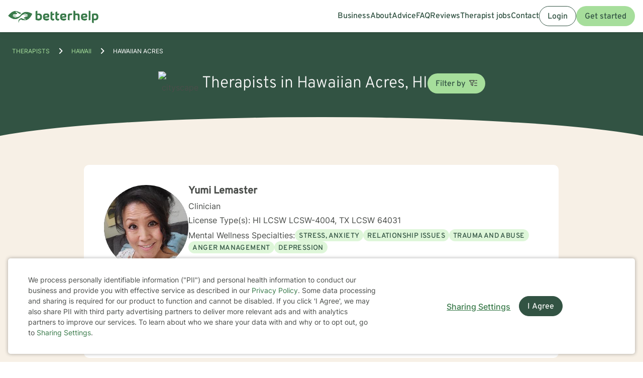

--- FILE ---
content_type: text/html; charset=UTF-8
request_url: https://www.betterhelp.com/therapists/hi/hawaiian-acres/
body_size: 36550
content:

<!DOCTYPE html>
<html lang="en" class="">
<head>
    <script nonce="">
    const new_cookie_names = {
        ms_click_tracker: 'bh_mc_id',
    };

    function get_cookie(cookie_name) {
        let name = cookie_name + "=";
        let cookie_array = document.cookie.split(';');
        for (let i = 0; i < cookie_array.length; i++) {
            let c = cookie_array[i];
            while (c.charAt(0) == ' ') {
                c = c.substring(1);
            }
            if (new_cookie_names[cookie_name] && c.indexOf(new_cookie_names[cookie_name] + '=') === 0) {
                return c.substring(new_cookie_names[cookie_name].length + 1, c.length);
            } else if (c.indexOf(name) === 0) {
                return c.substring(name.length, c.length);
            }
        }
        return null;
    }

    function set_cookie(cookie_name, cookie_value, expire_seconds, additional_param_info='') {
        let d = new Date();
        d.setTime(d.getTime() + (expire_seconds * 1000));
        let expires = "";
        if (expire_seconds != false) {
            expires = "expires=" + d.toUTCString();
        }
        if (new_cookie_names[cookie_name]) {
            cookie_name = new_cookie_names[cookie_name];
        }
        if (additional_param_info.length && additional_param_info.charAt(0) !== ';') {
            additional_param_info = ';' + additional_param_info;
        }
        document.cookie = cookie_name + "=" + cookie_value + ";" + expires + ";path=/" + additional_param_info;
    }
</script>
        <script nonce="" id="page-info">
        var page_info = {"locale":"en-US","force_enable_language":false,"localizejs_language":"en","geo_country":"us","week_starts_monday":false,"sites_fqdn":["www.mytherapist.com","www.teencounseling.com","www.betterhelp.com","www.betterhelporg.com","www.regain.us"],"redirect_sites_fqdn":["www.betterhelp.com","www.regain.us","www.teencounseling.com"],"show_cookie_banner":true,"ms_cookie_consent_settings":{"is_in_GB_EU":false,"ms_cookie_consent_required":true},"is_paypal_disabled":false,"specialties":[],"preferences":[],"languages":[],"app_version":"8309b16fd16f4463a1b","uniqid":"69236452aeb094.64889272","user_type":"logged_out_user","user_id":"1d18fa0481cfb04f82d7e94afdf74e01961d7a96c36e9ce77a9b6e36272167b097eb94ef162f1fa85dadb590012883c6c9468b0f99151ee8a0558931d3a8c786","template":"redesigned\/therapists_city","is_mobile":false,"is_app":false,"is_ios_app":false,"is_android_app":false,"user_app_version":null,"is_development_local":false,"is_development_cloud":false,"is_staging":false,"is_non_production_cloud":false,"is_qa_server":false,"features":{"specify_podcast":true,"sunsetting":false,"urgent_messages":true,"couples":false,"phone_calls":true,"secret_assign_straights":true,"livechat":true,"about":true,"counselor_application":true,"counselor_application_lean":false,"worksheets":true,"smart_match_with_categories":true,"groupinars":true,"group_sessions":true,"login_quotes":true,"videosessions":true,"app_supports_videosessions":true,"cloud_chat":true,"consent_agreement":true,"gmail_quick_action":true,"scheduling":true,"support_link":true,"no_trial":true,"strike_through_cake":true,"dollar_test_charge":true,"groupon":true,"mental":true,"funnel_smart_match":true,"funnel_overview":true,"offer_promo_codes":true,"email_verification_always":true,"reviews_page":true,"jobs_page":true,"security_logos_display":true,"social_links_display":true,"counselor-directory":true,"language_is_matching_hard_filter":false,"advice":true,"presskit":true,"press_page":true,"text_notifications":true,"goals":true,"goals_mobile_main_menu":false,"batch_creation":true,"ask_language":true,"parent_child_account":false,"hardcoded_testimonials":false,"friendly_funnel":true,"referral_program":true,"vouchers":true,"betterhelp_branded":true,"signup_captcha":true,"signup_repeat_password":false,"phone_on_mobile_signup":true,"cookie_consent_required":true,"journal":true,"maintenance_plan":true,"show_business_link":true,"show_impressum":true,"counselors_page":true},"date_time_formats":{"full":"F j, Y g:ia T","full_short_mo_no_tz":"M j, Y g:ia","date":"F j, Y","date_short_mo":"M j, Y","date_short_mo_int":"j M, Y","time":"g:ia","time_with_tz":"g:ia T","bh_date":"D, M j, Y \\a\\t g:ia T","bh_date_int":"D, j M, Y \\a\\t g:ia T","bh_date_full_day":"l, M j, Y \\a\\t g:ia T","bh_date_int_full_day":"l, j M, Y \\a\\t g:ia T","numeric_date_int":"d.m.Y"},"subdomain":"www","environment_name":null,"cdn_host_assets":"assets.betterhelp.com","cdn_host":"static.betterhelp.com","assets_app_version":"ab3ccb07d4f4","contrib_app_version":28,"env_image_tag":"20251122RCe874463a1b","product_code_name":"betterhelp","product_name":"BetterHelp","bh_address":"3155 Olsen Dr., Suite #375, San Jose, CA 95117","unix_timestamp":1763927122,"track_userid":"","coralogix_rumfrontend_key":"cxtp_ZN7InjlIyKqiTTDilrju0OSDLiv1UY","msfrontend_logger_ignore_regex_useragent":"Googlebot\/2.1|RavenCrawler|Bytespider","msfrontend_logger_ignore_regex_eventmessage":"Object Not Found Matching|Script error\\.|ResizeObserver loop|Failed to write image to cache|Non-Error exception captured|Non-Error promise rejection captured|OpenTok:|Extension context invalidated|telephone","default_language_id":1,"csrf_token":"4460ddcff45aab047bc2dc38b6d6ec9125c82e7d7aa9ecbe201ce4fa9ad5c254f05a471241fcf15b5a1ba5a9cfd7b520002ce8020749545e5ddb0fe0527e8f6a","presignup_experiments":{"NEW_GET_STARTED_COPY_V1":"CONTROL"},"counselor_presignup_experiments":[],"eligible_for_iterable_push_notifications":false,"is_eligible_for_analytics":false,"showCancelMembership":false,"odometer_format":"(,ddd)","notes_tooltip":"Use this section for further information about SOAP, DAP, and BIRP note templates.","base64_encode_entries":false,"base64_encode_journals":false,"base64_encode_notes":false}
    </script>
                            
    <!-- META TAGS -->
    <meta charset="utf-8" />
    <meta http-equiv="X-UA-Compatible" content="IE=edge" />
    <meta name="viewport" content="width=device-width, initial-scale=1.0, maximum-scale=1.0" />
    <title>Find Therapists Serving Hawaiian Acres - Therapy For Hawaiian Acres, Hawaii</title>
        <meta name="description" content="Counselors in Hawaiian Acres, HI. BetterHelp mental health therapists offer counseling online. Find Hawaiian Acres licensed therapists.">
    <meta name="keywords" content=" " >
    <meta name="title" content="Find Therapists Serving Hawaiian Acres - Therapy For Hawaiian Acres, Hawaii">
                    <meta property="og:type"               content="website" />
        <meta property="og:title"              content="Find Therapists Serving Hawaiian Acres - Therapy For Hawaiian Acres, Hawaii" />
                    <meta property="og:url"                content="http://www.betterhelp.com" />
            <meta property="og:description"        content="Counselors in Hawaiian Acres, HI. BetterHelp mental health therapists offer counseling online. Find Hawaiian Acres licensed therapists." />
            <meta property="og:image"              content="https://assets.betterhelp.com/brand/betterhelp/betterhelp-fb.png?v=ab3ccb07d4f4" />
            <meta name="twitter:card" content="summary">
    <meta name="twitter:site" content="@betterhelp">
    <meta name="twitter:title" content="Find Therapists Serving Hawaiian Acres - Therapy For Hawaiian Acres, Hawaii">
                    <meta name="twitter:description" content="Counselors in Hawaiian Acres, HI. BetterHelp mental health therapists offer counseling online. Find Hawaiian Acres licensed therapists.">
            <meta name="twitter:image" content="https://assets.betterhelp.com/brand/betterhelp/betterhelp-fb.png?v=ab3ccb07d4f4">
                <link rel="shortcut icon" href="//assets.betterhelp.com/brand/betterhelp/favicon-2024.ico" type="image/x-icon">
    <link rel="icon" href="//assets.betterhelp.com/brand/betterhelp/favicon-2024.ico" type="image/x-icon">
    <!-- Apple Touch Icons for mobile safari -->
    <link rel="apple-touch-icon" href="//assets.betterhelp.com/brand/betterhelp/apple-touch-icon.png?v=ab3ccb07d4f4">
    <link rel="apple-touch-icon-precomposed" sizes="120x120" href="//assets.betterhelp.com/brand/betterhelp/apple-touch-icon-120x120-precomposed.png?v=ab3ccb07d4f4}}">
    <link rel="apple-touch-icon" sizes="120x120" href="//assets.betterhelp.com/brand/betterhelp/apple-touch-icon-120x120.png?v=ab3ccb07d4f4}}">
    <!-- End Apple Touch Icons for mobile safari -->

            
    <link
        rel="preload"
        href="//static.betterhelp.com/dist/css/contrib/jquerymobile/1.4.5/jquery.mobile.min.css?v=8309b16fd16f4463a1b"
        as="style"
        onload="this.onload=null;this.rel='stylesheet'"
    >
            <link
        rel="preload"
        href="//static.betterhelp.com/dist/css/contrib/font-awesome/css/all.min.css?v=8309b16fd16f4463a1b"
        as="style"
        onload="this.onload=null;this.rel='stylesheet'"
    >
    <link
        rel="preload"
        href="//static.betterhelp.com/dist/css/contrib/font-awesome/css/polyfills.css?v=8309b16fd16f4463a1b"
        as="style"
        onload="this.onload=null;this.rel='stylesheet'"
    >
        <link rel="stylesheet" href="//static.betterhelp.com/dist/css/contrib/font-awesome-animation/0.0.7/css/font-awesome-animation.min.css?v=8309b16fd16f4463a1b">
                
            
                
            <link
            rel="preload"
            href="//static.betterhelp.com/dist/css/contrib/select2/select2.min.css?v=8309b16fd16f4463a1b"
            as="style"
            onload="this.onload=null;this.rel='stylesheet'"
        >
    
    <link rel="stylesheet" href="//static.betterhelp.com/dist/css/betterhelp_two/bh_style.css?v=8309b16fd16f4463a1b">
    <link href="//static.betterhelp.com/dist/postcss/index.css?v=8309b16fd16f4463a1b" rel='stylesheet' type='text/css'>
    <link href="//static.betterhelp.com/dist/css/contrib/google/css/roboto/index.min.css?v=8309b16fd16f4463a1b" rel='stylesheet' type='text/css'>

                        <link
                rel="preload"
                href="//static.betterhelp.com/dist/css/contrib/google/css/inter/index.min.css?v=8309b16fd16f4463a1b"
                as="style"
                onload="this.onload=null;this.rel='stylesheet'"
            >
            <link
                rel="preload"
                href="//static.betterhelp.com/dist/css/contrib/google/css/overpass/index.min.css?v=8309b16fd16f4463a1b"
                as="style"
                onload="this.onload=null;this.rel='stylesheet'"
            >
            
    
    <link rel="stylesheet" href="//static.betterhelp.com/dist/css/contrib/bootstrap-multiselect.css?v=8309b16fd16f4463a1b" >

    <template id="journal-title-text-placeholder-template">
    <span>
        Title
    </span>
</template>
<template id="journal-body-text-placeholder-template">
    <span>
        Begin your entry here
    </span>
</template>
<template id="recommended-worksheets-toggle-label-show-template">
    <span>
        Show
    </span>
</template>
<template id="recommended-worksheets-toggle-label-hide-template">
    <span>
        Hide
    </span>
</template>
<template id="timepicker-holiday-label-template">
    <span>
        HOLIDAY
    </span>
</template>
<template id="datepicker-helper-template-daysMin">
    <span>
        Su,Mo,Tu,We,Th,Fr,Sa
    </span>
</template>
<template id="datepicker-helper-template-months">
    <span>
        January,February,March,April,May,June,July,August,September,October,November,December
    </span>
</template>

                <!-- Sweeps Tracking -->
    <script nonce=""> zarazData = {"dataLayerIgnore":["OptanonLoaded","OneTrustLoaded"],"z_product_code_name":"betterhelp","z_cookieConsent":0} ; </script>
    <script nonce="" src="https://z.betterhelp.com/cdn-cgi/zaraz/i.js"></script>
    <!-- End Sweeps Tracking -->

<script nonce="" type="text/javascript" async>
    try {
        ;(function (p, l, o, w, i, n, g) {
            if (!p[i]) {
                p.GlobalSnowplowNamespace = p.GlobalSnowplowNamespace || [];
                p.GlobalSnowplowNamespace.push(i);
                p[i] = function () {
                    (p[i].q = p[i].q || []).push(arguments)
                };
                p[i].q = p[i].q || [];
                n = l.createElement(o);
                g = l.getElementsByTagName(o)[0];
                n.async = 1;
                n.src = w;
                g.parentNode.insertBefore(n, g)
            }
        }(window, document, "script", "//static.betterhelp.com/js/contrib/sp/H9R1GshL.js?v=28", "snowplow"));

        snowplow('newTracker', 'multisite', 'https://events.betterhelp.com', {
            appId: '2',
            discoverRootDomain: true,
            cookieSameSite: 'Lax', // Recommended
            contexts: {
                webPage: true // default, can be omitted
            }
        });
        var user_type = page_info.user_type;
        if (user_type == 'logged_out_user') {
            // in the PHP code, we send 'logged_out' to Snowplow
            user_type = 'logged_out';
        }
        snowplow('addGlobalContexts', [{
            schema: "iglu:com.betterhelp/user/jsonschema/1-0-3",
            data: {
                user_type: user_type,
                language: document.documentElement.lang,
            }
        }]);
        if (page_info.user_id && Number.isInteger(page_info.user_id) && page_info.user_id > 0) {
            snowplow('setUserId', page_info.user_id)
        }
        snowplow('enableActivityTracking', {
            minimumVisitLength: 30,
            heartbeatDelay: 10
        });
        snowplow('trackPageView');
        var snowplow_global = null;
        snowplow(function () {
            snowplow_global = this.multisite;
        });
    }
    catch (e) {
        console.log(e);
    }
</script>
    
    
            <script nonce="" type="application/ld+json">
 { "@context": "http://schema.org",
 "@type": "Organization",
 "name": "BetterHelp",
 "url": "https://www.betterhelp.com/therapists/hi/hawaiian-acres/",
 "logo": "https://assets.betterhelp.com/brand/betterhelp/logo_reverse_medium-2024.png?v=ab3ccb07d4f4",
 "description": "Counselors in Hawaiian Acres, HI. BetterHelp mental health therapists offer counseling online. Find Hawaiian Acres licensed therapists.",
 "image": {
    "@type": "ImageObject",
    "url": "https://d3ez4in977nymc.cloudfront.net/avatars/ec33ac0cf99028ac2fadbf1c05a6c7972633.jpg"
  },
 "address": {
    "@type": "PostalAddress",
    "addressLocality": "Hawaiian Acres",
	"addressRegion": "Hawaii",
	"postalCode": "96760",
	"addressCountry": "USA"
	},
  "location": {
    "@type": "Place",
		"geo": {
			"@type": "GeoCoordinates",
				"latitude": "19.5325",
				"longitude": "-155.0497]"
	}

 }

 }

</script>

<script nonce="" type="application/ld+json">
{
  "@context": "http://schema.org",
  "@type": "BreadcrumbList",
  "itemListElement": [{
    "@type": "ListItem",
	"name": "Home",
    "position": 1,
    "item": {
      "@id": "https://www.betterhelp.com/therapists/"
    }
  },{
    "@type": "ListItem",
	"name": "Hawaii",
    "position": 2,
    "item": {
      "@id": "https://www.betterhelp.com/therapists/hi/"
    }
  },{
    "@type": "ListItem",
	"name": "Hawaiian Acres",
    "position": 3,
    "item": {
      "@id": "https://www.betterhelp.com/therapists/hi/hawaiian-acres/"
    }
  }]
}
</script>
<script nonce="" type="application/ld+json">
    {
        "@context": "http://schema.org",
        "@type": "Person",
        "image": "https://d3ez4in977nymc.cloudfront.net/avatars/ec33ac0cf99028ac2fadbf1c05a6c7972633.jpg",
        "url": "https://www.betterhelp.com/yumi-couper",
        "name": "Yumi Lemaster",
        "jobTitle": "HI LCSW LCSW-4004, TX LCSW 64031",
        "description": "No one in life is perfect, including me!  Being able to identify, relate and empathize with you as my patient is probably one of my greatest strengths. The special relationship formed between you and I, ensuring trust, confidence, and ability to truly work through the i...",
        "address": {
            "@type": "PostalAddress",
            "addressLocality": "Hawaiian Acres",
            "addressRegion": "Hawaii",
            "postalCode": "96760",
            "addressCountry": "USA"
        },
        "workLocation": {
            "@type": "Place",
                "geo": {
                    "@type": "GeoCoordinates",
                        "latitude": "19.5325",
                        "longitude": "-155.0497"
                }

        }
    }
    </script>

<script nonce="" type="application/ld+json">
    {
        "@context": "http://schema.org",
        "@type": "Person",
        "image": "https://d3ez4in977nymc.cloudfront.net/avatars/4fed910a46222daed6e3ff45dda5272d41266.jpg",
        "url": "https://www.betterhelp.com/jacob-heffernan",
        "name": "Jacob Heffernan",
        "jobTitle": "NV LMFT 5106-R, HI LMFT MFT-356",
        "description": "I am licensed in Hawaii and Nevada with 25 years of professional work experience. I have experience in helping clients with stress, anxiety, relationship issues, family conflicts, trauma, &amp; abuse. I also have experience working with depression. I believe that you are th...",
        "address": {
            "@type": "PostalAddress",
            "addressLocality": "Hawaiian Acres",
            "addressRegion": "Hawaii",
            "postalCode": "96760",
            "addressCountry": "USA"
        },
        "workLocation": {
            "@type": "Place",
                "geo": {
                    "@type": "GeoCoordinates",
                        "latitude": "19.5325",
                        "longitude": "-155.0497"
                }

        }
    }
    </script>

<script nonce="" type="application/ld+json">
    {
        "@context": "http://schema.org",
        "@type": "Person",
        "image": "https://d3ez4in977nymc.cloudfront.net/avatars/03e050b979917aa2af6b936651bcb942.jpg",
        "url": "https://www.betterhelp.com/jeralyn-carter",
        "name": "Dr. Jeralyn Carter",
        "jobTitle": "HI LMHC MHC-298",
        "description": "I am a Doctor of Clinical Psychology with over 15 years of experience as a licensed mental health counselor and international life coach. I’ve had the honor of supporting people of all ages, cultures, and backgrounds through a wide range of emotional, spiritual, and psy...",
        "address": {
            "@type": "PostalAddress",
            "addressLocality": "Hawaiian Acres",
            "addressRegion": "Hawaii",
            "postalCode": "96771",
            "addressCountry": "USA"
        },
        "workLocation": {
            "@type": "Place",
                "geo": {
                    "@type": "GeoCoordinates",
                        "latitude": "19.5325",
                        "longitude": "-155.0497"
                }

        }
    }
    </script>

<script nonce="" type="application/ld+json">
    {
        "@context": "http://schema.org",
        "@type": "Person",
        "image": "https://d3ez4in977nymc.cloudfront.net/avatars/a44fbfafe356280602ed13502ae33d18105175.jpg",
        "url": "https://www.betterhelp.com/joddy-manuwai",
        "name": "Joddy Manuwai",
        "jobTitle": "HI LMHC MHC-159",
        "description": "I&#039;m a Hawai&#039;i Licensed Mental Health Therapist with 30+ years of professional work experience. My focus is on helping clients with stress and anxiety, family conflicts, trauma and abuse &amp; parenting issues. I believe in treating everyone with Respect, Sensitivity and Com...",
        "address": {
            "@type": "PostalAddress",
            "addressLocality": "Hawaiian Acres",
            "addressRegion": "Hawaii",
            "postalCode": "96760",
            "addressCountry": "USA"
        },
        "workLocation": {
            "@type": "Place",
                "geo": {
                    "@type": "GeoCoordinates",
                        "latitude": "19.5325",
                        "longitude": "-155.0497"
                }

        }
    }
    </script>

<script nonce="" type="application/ld+json">
    {
        "@context": "http://schema.org",
        "@type": "Person",
        "image": "https://d3ez4in977nymc.cloudfront.net/avatars/f1947de952249c3d2a946ea7e08dca6f.jpg",
        "url": "https://www.betterhelp.com/robert-gernenz",
        "name": "Robert Gernenz",
        "jobTitle": "HI LMHC MHC-801",
        "description": "My name is Robert Gernenz, and I am a meet you where you are type therapist believing in being client centered and non-judgmental to help create better outcomes.  Practicing for over five years using a cognitive behavioral approach has helped people build awareness and ...",
        "address": {
            "@type": "PostalAddress",
            "addressLocality": "Hawaiian Acres",
            "addressRegion": "Hawaii",
            "postalCode": "96760",
            "addressCountry": "USA"
        },
        "workLocation": {
            "@type": "Place",
                "geo": {
                    "@type": "GeoCoordinates",
                        "latitude": "19.5325",
                        "longitude": "-155.0497"
                }

        }
    }
    </script>

<script nonce="" type="application/ld+json">
    {
        "@context": "http://schema.org",
        "@type": "Person",
        "image": "https://d3ez4in977nymc.cloudfront.net/avatars/84a3dbf03c041aa6d95367b5723c0697.jpg",
        "url": "https://www.betterhelp.com/michele-rockett",
        "name": "Michele Rockett",
        "jobTitle": "HI LCSW LCSW-4141",
        "description": "Aloha, I am a licensed clinical social worker in Hawaii with over 13 years of experience providing therapy and psychoeducation.  I have worked with clients with a wide range of concerns including stress, depression, anxiety, relationship issues, grief and loss, career c...",
        "address": {
            "@type": "PostalAddress",
            "addressLocality": "Hawaiian Acres",
            "addressRegion": "Hawaii",
            "postalCode": "96771",
            "addressCountry": "USA"
        },
        "workLocation": {
            "@type": "Place",
                "geo": {
                    "@type": "GeoCoordinates",
                        "latitude": "19.5325",
                        "longitude": "-155.0497"
                }

        }
    }
    </script>

<script nonce="" type="application/ld+json">
    {
        "@context": "http://schema.org",
        "@type": "Person",
        "image": "https://d3ez4in977nymc.cloudfront.net/avatars/17d95348b22282fe7099deddb09e4d79.jpg",
        "url": "https://www.betterhelp.com/kosaka-martin",
        "name": "Kosaka Martin",
        "jobTitle": "HI LCSW LCSW-5144, TX LCSW 63234",
        "description": "I am licensed Clinical Social Worker in Texas and Hawaii. I am also a Trauma Center Trauma-Sensitive Yoga Facilitator (TCTSY-F) and a Registered Yoga Teacher (RYT-500).  I am a culturally competent and compassionate therapist. I have experience working in the educationa...",
        "address": {
            "@type": "PostalAddress",
            "addressLocality": "Hawaiian Acres",
            "addressRegion": "Hawaii",
            "postalCode": "96760",
            "addressCountry": "USA"
        },
        "workLocation": {
            "@type": "Place",
                "geo": {
                    "@type": "GeoCoordinates",
                        "latitude": "19.5325",
                        "longitude": "-155.0497"
                }

        }
    }
    </script>

<script nonce="" type="application/ld+json">
    {
        "@context": "http://schema.org",
        "@type": "Person",
        "image": "https://d3ez4in977nymc.cloudfront.net/avatars/395825af64facb50018085b2c2568f98157764.jpg",
        "url": "https://www.betterhelp.com/joachin-kaaihue",
        "name": "Joachin Kaaihue",
        "jobTitle": "HI LMFT MFT-229",
        "description": "I am a Licensed Marriage and Family Therapist in Hawaii with 14 years of professional experience. Throughout my career, I have worked with individuals of all ages, from young children as young as five years old to middle school-aged children (i.e., 11 - 14 years old), a...",
        "address": {
            "@type": "PostalAddress",
            "addressLocality": "Hawaiian Acres",
            "addressRegion": "Hawaii",
            "postalCode": "96771",
            "addressCountry": "USA"
        },
        "workLocation": {
            "@type": "Place",
                "geo": {
                    "@type": "GeoCoordinates",
                        "latitude": "19.5325",
                        "longitude": "-155.0497"
                }

        }
    }
    </script>

<script nonce="" type="application/ld+json">
    {
        "@context": "http://schema.org",
        "@type": "Person",
        "image": "https://d3ez4in977nymc.cloudfront.net/avatars/7df324498dd1ec9362fc2a19ae7b7287.jpg",
        "url": "https://www.betterhelp.com/georgianne-nacionales",
        "name": "Georgianne Nacionales",
        "jobTitle": "HI LCSW LCSW-4952",
        "description": "I am licensed in Hawaii with over 8 years of professional work experience, post graduate degree. I have a Masters degree in Social Work (with a child and family concentration area) as well as a Masters degree in Special Education (with an applied behavior analysis conce...",
        "address": {
            "@type": "PostalAddress",
            "addressLocality": "Hawaiian Acres",
            "addressRegion": "Hawaii",
            "postalCode": "96771",
            "addressCountry": "USA"
        },
        "workLocation": {
            "@type": "Place",
                "geo": {
                    "@type": "GeoCoordinates",
                        "latitude": "19.5325",
                        "longitude": "-155.0497"
                }

        }
    }
    </script>

<script nonce="" type="application/ld+json">
    {
        "@context": "http://schema.org",
        "@type": "Person",
        "image": "https://d3ez4in977nymc.cloudfront.net/avatars/1e9dc5f4e4af78e8744e61086541c4fe193368.jpg",
        "url": "https://www.betterhelp.com/jonnet-cruz",
        "name": "Jonnet Cruz",
        "jobTitle": "FL LMFT MT4888, HI LMFT MFT-343",
        "description": "Aloha, I&#039;m Jonnet pronounced Jonay, a Licensed Marriage and Family Therapist on Oahu with 20 years of professional work experience. I have experience helping children/teens, adults, active duty service members, and veterans with a variety of issues that include stress, ...",
        "address": {
            "@type": "PostalAddress",
            "addressLocality": "Hawaiian Acres",
            "addressRegion": "Hawaii",
            "postalCode": "96771",
            "addressCountry": "USA"
        },
        "workLocation": {
            "@type": "Place",
                "geo": {
                    "@type": "GeoCoordinates",
                        "latitude": "19.5325",
                        "longitude": "-155.0497"
                }

        }
    }
    </script>

<script nonce="" type="application/ld+json">
    {
        "@context": "http://schema.org",
        "@type": "Person",
        "image": "https://d3ez4in977nymc.cloudfront.net/avatars/c002d088d27ef08aeb626796b8666a10225115.jpg",
        "url": "https://www.betterhelp.com/heidi-lahl",
        "name": "Heidi Lahl",
        "jobTitle": "HI LMFT MFT-902",
        "description": "I am licensed in Hawaii with 4 years of professional work experience. I have experience in helping clients with lgbtq+ related issues, relationship issues, family conflicts, &amp; coping with grief and loss. I believe that you are the expert of your story and that you have ...",
        "address": {
            "@type": "PostalAddress",
            "addressLocality": "Hawaiian Acres",
            "addressRegion": "Hawaii",
            "postalCode": "96771",
            "addressCountry": "USA"
        },
        "workLocation": {
            "@type": "Place",
                "geo": {
                    "@type": "GeoCoordinates",
                        "latitude": "19.5325",
                        "longitude": "-155.0497"
                }

        }
    }
    </script>

<script nonce="" type="application/ld+json">
    {
        "@context": "http://schema.org",
        "@type": "Person",
        "image": "https://d3ez4in977nymc.cloudfront.net/avatars/fe588cd64f8d6237e173cdd4916ae2af260350.jpg",
        "url": "https://www.betterhelp.com/charleen-mcduffie",
        "name": "Charleen McDuffie",
        "jobTitle": "HI LMFT MFT-754",
        "description": "Aloha! I&#039;m a Licensed Marriage &amp; Family Therapist here to help you get to the best version of yourself! If you&#039;re looking for a safe space to talk to someone and heal, I am here for you. I can help support you if you are experiencing overthinking patterns or negative em...",
        "address": {
            "@type": "PostalAddress",
            "addressLocality": "Hawaiian Acres",
            "addressRegion": "Hawaii",
            "postalCode": "96771",
            "addressCountry": "USA"
        },
        "workLocation": {
            "@type": "Place",
                "geo": {
                    "@type": "GeoCoordinates",
                        "latitude": "19.5325",
                        "longitude": "-155.0497"
                }

        }
    }
    </script>

<script nonce="" type="application/ld+json">
    {
        "@context": "http://schema.org",
        "@type": "Person",
        "image": "https://d3ez4in977nymc.cloudfront.net/avatars/7484385dc12a1ad4eb8bf04a97002e09266771.jpg",
        "url": "https://www.betterhelp.com/juan-rivera",
        "name": "Juan Rivera",
        "jobTitle": "HI Psychologist PSY-1823, IA Psychologist 115791",
        "description": "I am licensed Doctoral Level Psychologist in Puerto Rico, Hawaii and Iowa with 18 years of professional work experience. I have experience in helping clients with stress, anxiety, anger management, motivation, self esteem, confidence, &amp; depression. I also have experienc...",
        "address": {
            "@type": "PostalAddress",
            "addressLocality": "Hawaiian Acres",
            "addressRegion": "Hawaii",
            "postalCode": "96760",
            "addressCountry": "USA"
        },
        "workLocation": {
            "@type": "Place",
                "geo": {
                    "@type": "GeoCoordinates",
                        "latitude": "19.5325",
                        "longitude": "-155.0497"
                }

        }
    }
    </script>

<script nonce="" type="application/ld+json">
    {
        "@context": "http://schema.org",
        "@type": "Person",
        "image": "https://d3ez4in977nymc.cloudfront.net/avatars/39e525a276724a4412b9057739108079.jpg",
        "url": "https://www.betterhelp.com/roy-angelo-manosca",
        "name": "Roy Angelo Manosca",
        "jobTitle": "HI LMHC MHC-1167",
        "description": "As a licensed therapist in Hawaii, I specialize in supporting young adults and individuals navigating complex life transitions. My approach centers on helping clients develop self-love, improve communication skills, and explore deeper personal meaning. I have expertise ...",
        "address": {
            "@type": "PostalAddress",
            "addressLocality": "Hawaiian Acres",
            "addressRegion": "Hawaii",
            "postalCode": "96771",
            "addressCountry": "USA"
        },
        "workLocation": {
            "@type": "Place",
                "geo": {
                    "@type": "GeoCoordinates",
                        "latitude": "19.5325",
                        "longitude": "-155.0497"
                }

        }
    }
    </script>

        <link rel="canonical" href="https://www.betterhelp.com/therapists/hi/hawaiian-acres/" />

</head>




<body id="redesigned/therapists_city" class="tw-theme-betterhelp_two tw-user-logged_out_user" cdn="static.betterhelp.com"
      data-localize="">
            <script nonce="">
            function remove_url_parameter(url, parameter) {
                //prefer to use l.search if you have a location/link object
                var url_parts= url.split('?');
                if (url_parts.length>=2) {
                    var prefix= encodeURIComponent(parameter)+'=';
                    var pars= url_parts[1].split(/[&;]/g);

                    //reverse iteration as may be destructive
                    for (var i= pars.length; i-- > 0;) {
                        //idiom for string.startsWith
                        if (pars[i].lastIndexOf(prefix, 0) !== -1) {
                            pars.splice(i, 1);
                        }
                    }

                    url= url_parts[0] + (pars.length > 0 ? '?' + pars.join('&') : "");
                    return url;
                } else {
                    return url;
                }
            }
            try {
                var clean_url = remove_url_parameter(window.location.href, 'email');
                clean_url = remove_url_parameter(clean_url, 'e');
                clean_url = remove_url_parameter(clean_url, 'pe');
                clean_url = remove_url_parameter(clean_url, 'pn');
                clean_url = remove_url_parameter(clean_url, 'organization_name');
                window.history.replaceState('', '', clean_url);
            }
            catch (e) {}
        </script>
     <!-- end not automation and not amp -->
    
    <div class="hidden overlay-loading-layer" id="loading_overlay">
        <svg class="loading-animation absolute" viewBox="0 0 42 42" role="alert" aria-live="assertive" aria-label="Content is loading">
  <circle cx="21" cy="21" r="18.5"></circle>
</svg>     </div>
    <div
        id="body-container"
        class=""
    >
                                    


<header data-scrolled="false" class="   is-logged-out">
                <a href="#content-container" class="skip-link btn btn-primary">Skip to Main Content</a>
    
    
    <!-- Branding -->
            <a class=" md:tw-hidden lg:tw-inline-block counselor:tw-hidden counselor:md:tw-inline-block brand-logo " href="/" >
            <div class="brand ">
                                    <img src="//assets.betterhelp.com/brand/tmp/betterhelp/icon-color-2024.png?v=ab3ccb07d4f4" alt="BetterHelp home" class="!tw-mr-0 ">
                                            </div>
            <span aria-describedby="Please visit www.betterhelp.com/accessible to view the accessible version of our site."></span>
        </a>

        <a class="tw-hidden md:max-lg:tw-inline-block counselor:tw-inline-block counselor:md:tw-hidden brand-icon " href="/"         >
            <div class="brand ">
                                    <img src="//assets.betterhelp.com/brand/betterhelp/icon-color-md-2024.png?v=ab3ccb07d4f4" alt="BetterHelp home">
                                            </div>
        </a>
        <span aria-describedby="Please visit www.betterhelp.com/accessible to view the accessible version of our site."></span>
            
<!-- Mobile menu button -->
            <button
            type="button"
            data-testid="mobilemenu-toggle"
            class="mobilemenu-toggle"
            aria-expanded="false"
            aria-controls="mobile-nav-menu"
            data-expanded="false"
        >
            <span id="full-size-menu-highlight" class="hidden full-size-highlight"></span>
                            <span aria-hidden="true" class="position-relative">
                    <svg data-menu-open width="18" height="12" viewBox="0 0 24 16" fill="none" xmlns="http://www.w3.org/2000/svg">
                        <path d="M0 16H24V13.3333H0V16ZM0 9.33333H24V6.66667H0V9.33333ZM0 0V2.66667H24V0H0Z" fill="currentColor"/>
                    </svg>
                    <svg data-menu-close width="18" height="16" viewBox="0 0 24 24" fill="none" xmlns="http://www.w3.org/2000/svg">
                        <path d="M22.6668 1.33337L1.3335 22.6667M1.3335 1.33337L22.6668 22.6667" stroke="currentColor" stroke-width="3"/>
                    </svg>
                </span>
                        <span class="sr-only">Open menu</span>
        </button>
            
        
        <!-- Menu -->
        <div data-testid="nav-menu" id="mobile-nav-menu" class="menu  " aria-label="Main Menu" role="navigation">
            <!-- Left side menu - logged in users only -->
                            <ul class="main">
                                    </ul>
                        <!-- Right side menu -->
                            <ul class="right">
                                                                            <a href="https://www.betterhelporg.com" data-testid="business-nav" class="tw-whitespace-nowrap" >
        <li>Business</li>
    </a>
    <a href="/about/" id="about-nav" data-testid="about-nav" class="tw-whitespace-nowrap" style="" >
        <li >
            About
        </li>
    </a>
    <a class="tw-whitespace-nowrap" href="/advice/" id="advice-nav" data-testid="advice-nav" >
        <li>Advice</li>
    </a>
                        <a class="tw-whitespace-nowrap" href="/faq/" id="faq-nav" >
                <li>FAQ</li>
            </a>
                        <a class="tw-whitespace-nowrap" href="/reviews/" id="reviews-nav" data-testid="reviews-nav" >
            <li >Reviews</li>
        </a>
                <a class="tw-whitespace-nowrap" href="/counselor_application/" id="counselor-nav" data-testid="counselor-nav" >
            <li>Therapist jobs</li>
        </a>
                    <a href="/contact/" id="support-nav" data-testid="support-nav" class="tw-whitespace-nowrap" >
            <li>Contact</li>
        </a>
                    <a href="/login/" class="btn btn-secondary ignore-dark-bg md:respect-dark-bg" data-testid="login-nav" id="login-nav">
            Login
        </a>
                                <a data-testid="get-started-nav" href="/get-started/" class="btn btn-primary"  id="get-started-nav">Get started</a>
                                                                </ul>
                    </div>
        
                            </header>
<div id="notification"></div>
                    
        <div class="hidden dark-overlay"></div>            <div
                id="content-container"
                class=""
                role="main"
            >
                
<div class="banner-intro tw-bg-green-700">
    <div role="breadcrumb" aria-label="breadcrumb" class="breadcrumbs tw-text-[12px] !tw-pt-[12px] lg:!tw-pt-[26px] !tw-pl-[10px] lg:!tw-pl-[24px] tw-text-left">
        <a href="/therapists/" class="!tw-no-underline !tw-text-green-300 !tw-font-normal tw-mr-[14px]">THERAPISTS</a>
        <span class="tw-uppercase">
            <i aria-hidden="true" class="fa fa-angle-right tw-text-[15px] tw-mr-[14px] tw-relative tw-top-[1px]"></i>
            <a class="!tw-no-underline !tw-text-green-300 !tw-font-normal tw-mr-[14px]" href="/therapists/hi/" > Hawaii</a>
            <i aria-hidden="true" class="fa fa-angle-right tw-text-[15px] tw-mr-[14px] tw-relative tw-top-[1px]"></i>
            <span aria-current="page">Hawaiian Acres</span>
        </span>
    </div>
    <div class="tw-flex tw-flex-col lg:tw-flex-row tw-gap-[12px] lg:tw-gap-[20px] tw-justify-center tw-items-center lg:tw-items-end lg:tw-mb-[40px] tw-pt-[44px] lg:tw-pt-[80px]">
        <div class="tw-flex tw-flex-col lg:tw-flex-row lg:tw-max-w-[75%] xl:tw-max-w-[945px] tw-gap-[12px] lg:tw-gap-[20px] tw-justify-center tw-items-center tw-mb-[12px] lg:tw-mb-0">
            <img class="tw-max-w-[48px] lg:tw-max-w-[87px]" src="//assets.betterhelp.com/public_pages/therapists_pages/city_hero.png" alt="cityscape" />
            <h1 class="tw-text-gray-50 !tw-text-[20px] lg:!tw-text-[32px] tw-text-center lg:tw-text-left tw-px-[24px] lg:tw-px-0">Therapists in Hawaiian Acres, HI</h1>
            <div>
    <button class="btn btn-default filter-btn tw-px-[15px]" data-toggle="modal" data-target="#modal-filter"><span class="label">Filter by</span> <i class="fa-regular fa-filter-list !tw-text-gray-700 tw-ml-[3px]"></i></button>
    <div id="modal-filter" class="modal fade" tabindex="-1" role="dialog" aria-labelledby="modal-filter-label" aria-modal="true">
        <div class="modal-dialog">
            <div class="modal-content">
                <div class="modal-header !tw-p-[24px] !tw-pb-[16px] tw-flex tw-justify-between">
                    <h2 id="modal-filter-label">Filters</h2>
                    <button type="button" class="close !tw-static" data-dismiss="modal" aria-label="close"><span class="tw-text-gray-500 fal fa-xmark tw-text-[24px]"></span></button>
                </div>
                <div class="modal-body tw-p-[24px]">
                    <div class="city-state-filter-modal tw-flex tw-flex-col tw-gap-[8px] tw-justify-between tw-mb-[24px]">
    <p class="tw-text-left tw-font-bold tw-min-w-[70px] tw-mt-0 tw-font-semibold !tw-mb-[8px]">Filter by: </p>
    <div class="specialties-div tw-w-full">
        <select id="therapists-specialties-select" multiple="multiple" aria-label="specialties">
                            <option value="Depression">Depression</option>
                            <option value="Stress, Anxiety">Stress and anxiety</option>
                            <option value="Addictions">Coping with addictions</option>
                            <option value="LGBT">LGBTQ+ related issues</option>
                            <option value="Relationship issues">Relationship issues</option>
                            <option value="Family conflicts">Family conflicts</option>
                            <option value="Trauma and abuse">Trauma and abuse</option>
                            <option value="Grief">Coping with grief and loss</option>
                            <option value="Intimacy-related issues">Intimacy related issues</option>
                            <option value="Eating disorders">Eating disorders</option>
                            <option value="Sleeping disorders">Sleeping disorders</option>
                            <option value="Parenting issues">Parenting issues</option>
                            <option value="Self esteem">Motivation, self esteem, and confidence</option>
                            <option value="Anger management">Anger management</option>
                            <option value="Career difficulties">Career difficulties</option>
                            <option value="Bipolar disorder">Bipolar disorder</option>
                            <option value="Coping with life changes">Coping with life changes</option>
                            <option value="Coaching">Executive and professional coaching</option>
                            <option value="Compassion fatigue">Compassion fatigue</option>
                            <option value="ADHD">Concentration, memory and focus (ADHD)</option>
                            <option value="Teen">Teen Counseling</option>
                            <option value="Couples">Couples Counseling</option>
                    </select>
    </div>
        <div class="identities-div tw-w-full">
        <select id="therapists-identities-select" multiple="multiple" aria-label="identities">
                            <option value="Male">Male</option>
                            <option value="Female">Female</option>
                            <option value="Nonconforming">Nonconforming</option>
                    </select>
    </div>
    <div class="preferences-div tw-w-full">
        <select id="therapists-preferences-select" multiple="multiple" aria-label="preferences">
                            <option value="Therapist of color">Therapist of color</option>
                            <option value="Christian">Christian-based therapy</option>
                            <option value="LGBT">LGBT Friendly</option>
                            <option value="Older">Older therapist (45+)</option>
                            <option value="Non-religious">Non-religious therapist</option>
                    </select>
    </div>
</div>
                    <div class="tw-flex tw-flex-col md:tw-flex-row-reverse tw-gap-4">
                        <button id="apply-filters" class="btn btn-default tw-w-full md:tw-w-auto tw-text-[20px] tw-h-[56px] tw-pt-[10px]">Apply filters</button>
                        <button id="reset-filters" class="btn btn-dismiss tw-w-full md:tw-w-auto tw-text-[20px] tw-h-[56px] tw-text-gray-700 tw-pt-[10px]" onclick="window.location = window.location.origin + window.location.pathname;">Reset all</button>
                    </div>
                </div>
            </div>
        </div>
    </div>
</div>        </div>
    </div>
    <div class="tw-relative tw-overflow-hidden after:tw-h-8 after:md:tw-h-12 after:lg:tw-h-16 after:tw-scale-x-110 after:tw-block after:tw-bg-bg-dark tw--bottom-[1px] after:tw-content-[''] curve"><div class="tw-absolute tw-w-full"></div></div>
</div>

<div class="tw-bg-gradient-to-b tw-from-bg-dark tw-to-bg tw-pb-[40px]">
    <div class="container">
        <div class="row">
            <div class="col-sm-10 col-sm-offset-1">
                               <div id="custom-content"
                    class="manage-content !tw-mb-4 md:!tw-mb-8 tw-relative tw-overflow-hidden tw-line-clamp-4 md:tw-line-clamp-none">
                    
                </div>
                <a id="read-more-btn"
                    class="tw-hidden tw-mb-[16px] tw-cursor-pointer tw-underline tw-text-[14px]">
                    Read more
                </a>
                                                                                                                                                                                                                                <div role="group" aria-label="Yumi Lemaster details" class="tw-relative tw-bg-white tw-rounded-[10px] md:tw-min-h-[356px] tw-p-[20px] md:tw-p-[36px] lg:tw-p-[40px] tw-mb-[12px] md:tw-mb-[24px] md:tw-flex md:tw-gap-[16px]">
                                                <a href="/yumi-couper/"><img src="https://d3ez4in977nymc.cloudfront.net/avatars/ec33ac0cf99028ac2fadbf1c05a6c7972633.jpg" class="img-responsive tw-rounded-full tw-mb-0 md:tw-mb-[16px] tw-w-[64px] tw-max-w-[64px] tw-h-[64px] md:tw-w-[168px] md:tw-max-w-[168px] md:tw-h-[168px]" alt="Psychologist Yumi Lemaster providing different types of therapy in Hawaiian Acres" title="Click here to view Hawaiian Acres counselor Yumi Lemaster's counseling therapist profile for Hawaiian Acres" /></a>
                    
                        <div>
                            <div class="name-location-cred-block tw-float-right tw-absolute tw-left-[100px] tw-top-[11px] md:tw-float-none md:tw-relative md:tw-left-0 md:tw-top-0">                        <div notranslate>
                            <p class="tw-text-[18px] tw-leading-[24px] md:tw-text-[20px] tw-font-bold tw-font-[Overpass] tw-mb-[4px] md:tw-mb-[8px] tw-mt-[8px] md:tw-mt-0" title="Learn More About Therapist Yumi Lemaster, Helping People in Hawaiian Acres. BetterHelp therapists ready and available to help you.">Yumi Lemaster</p>
                        </div>
                        <div class="tw-leading-[20px] tw-mb-[4px] md:tw-mb-[8px]">Clinician</div>
                        <div class="tw-leading-[20px]" notranslate>License Type(s): HI LCSW LCSW-4004, TX LCSW 64031</div>                    </div>
                                                            <div class="specialties-block tw-leading-[20px] md:tw-mt-[8px] tw-flex tw-flex-wrap tw-items-center tw-gap-y-[8px] lg:tw-gap-y-[4px] tw-gap-x-[4px]">Mental Wellness Specialties:                             <span isolate class="tw-uppercase tw-bg-bg-success tw-rounded-full tw-px-[8px] tw-font-[Overpass] tw-text-[12px] md:tw-text-[14px] tw-tracking-[.4px] tw-h-[24px] tw-leading-[27px] tw-text-green-700">Stress, Anxiety</span><span notranslate></span><span isolate class="tw-uppercase tw-bg-bg-success tw-rounded-full tw-px-[8px] tw-font-[Overpass] tw-text-[12px] md:tw-text-[14px] tw-tracking-[.4px] tw-h-[24px] tw-leading-[27px] tw-text-green-700">Relationship issues</span><span notranslate></span><span isolate class="tw-uppercase tw-bg-bg-success tw-rounded-full tw-px-[8px] tw-font-[Overpass] tw-text-[12px] md:tw-text-[14px] tw-tracking-[.4px] tw-h-[24px] tw-leading-[27px] tw-text-green-700">Trauma and abuse</span><span notranslate></span><span isolate class="tw-uppercase tw-bg-bg-success tw-rounded-full tw-px-[8px] tw-font-[Overpass] tw-text-[12px] md:tw-text-[14px] tw-tracking-[.4px] tw-h-[24px] tw-leading-[27px] tw-text-green-700">Anger management</span><span notranslate></span><span isolate class="tw-uppercase tw-bg-bg-success tw-rounded-full tw-px-[8px] tw-font-[Overpass] tw-text-[12px] md:tw-text-[14px] tw-tracking-[.4px] tw-h-[24px] tw-leading-[27px] tw-text-green-700">Depression</span>                        </a></div>
                                                                                        <div class="tw-leading-[20px] tw-mt-[16px] md:tw-mt-[8px]">13 years offering treatment </div>
                                                        <p class="tw-text-[14px] tw-my-[16px] md:tw-mt-[20px] tw-leading-[20px] tw-line-clamp-[15] lg:tw-line-clamp-[6] md:tw-mb-0">No one in life is perfect, including me!  Being able to identify, relate and empathize with you as my patient is probably one of my greatest strengths. The special relationship formed between you and I, ensuring trust, confidence, and ability to truly work through the issues are of utmost importance.  I believe everyone has something to work through in their lives. By providing evidence based therapy and unconditional positive regard, I have been very effective in my treatment history.  I will always begin where you feel you need to go in therapy and allow you to guide me in your struggles, what you need most and what you desire to gain from therapy.  This is a two way relationship and feedback throughout the therapeutic process will only enhance the therapeutic relationship towards your goals.  I wish for you to find the inner peace and strength that I know everyone has within them and to be able to achieve and live the life that makes you feel truly alive! 

As for some information about myself,  I am a retired Army social worker and love that I have had the ability to work with Soldiers throughout a multitude of issues to include PTSD, depression, anxiety, phase of life issues, grief and loss, marital counseling, substance abuse, domestic violence intervention, parenting skills, and adjustment issues.  My background and strengths are in utilizing Cognitive Behavioral Therapy, Motivational Interviewing, Dialectical Behavioral Therapy, Prolonged Exposure and other desensitization therapy, Rational Emotive Behavioral Therapy, and Supportive Therapy.  I like to provide psycho-education and lots of coping skills, self-reflective, and other psychological tools to allow patients to learn and grow via hands-on materials.  Growth comes with constant practice and application of the things we learn. I hope you will allow me to be part of your journey and I look forward to meeting you. </p>
                        </div>
                        <div class="md:tw-absolute md:tw-flex md:tw-flex-col md:tw-left-[36px] lg:tw-left-[40px] md:tw-top-[220px]">                                                    <a class="btn btn-primary tw-w-full md:tw-w-[168px] tw-mb-[12px] tw-font-semibold tw-leading-[24px]" href="/get-started/?counselor=2633" title="BetterHelp Therapists Are Ready To Help People In Hawaiian Acres, HI" alt="Get Started & Matched With Therapists Working With People In Hawaiian Acres, HI. Our psychologists are online, ready to provide counseling in Hawaiian Acres." >Get started</a>
                            <a class="btn btn-info my-site tw-w-full md:tw-w-[168px] tw-font-semibold tw-leading-[24px]" href="/yumi-couper/" title=" Profile page for Hawaiian Acres BetterHelp therapists. Let a therapist help you improve your mental wellness" alt=" View the Hawaiian Acres profile of this and other therapists in Hawaiian Acres." >View profile</a>
                                            </div>
                    </div>
                                                                                                                                                                                                                                <div role="group" aria-label="Jacob Heffernan details" class="tw-relative tw-bg-white tw-rounded-[10px] md:tw-min-h-[356px] tw-p-[20px] md:tw-p-[36px] lg:tw-p-[40px] tw-mb-[12px] md:tw-mb-[24px] md:tw-flex md:tw-gap-[16px]">
                                                <a href="/jacob-heffernan/"><img src="https://d3ez4in977nymc.cloudfront.net/avatars/4fed910a46222daed6e3ff45dda5272d41266.jpg" class="img-responsive tw-rounded-full tw-mb-0 md:tw-mb-[16px] tw-w-[64px] tw-max-w-[64px] tw-h-[64px] md:tw-w-[168px] md:tw-max-w-[168px] md:tw-h-[168px]" alt="Psychologist Jacob Heffernan providing different types of therapy in Hawaiian Acres" title="Click here to view Hawaiian Acres counselor Jacob Heffernan's counseling therapist profile for Hawaiian Acres" /></a>
                    
                        <div>
                            <div class="name-location-cred-block tw-float-right tw-absolute tw-left-[100px] tw-top-[11px] md:tw-float-none md:tw-relative md:tw-left-0 md:tw-top-0">                        <div notranslate>
                            <p class="tw-text-[18px] tw-leading-[24px] md:tw-text-[20px] tw-font-bold tw-font-[Overpass] tw-mb-[4px] md:tw-mb-[8px] tw-mt-[8px] md:tw-mt-0" title="Learn More About Therapist Jacob Heffernan, Helping People in Hawaiian Acres. BetterHelp therapists ready and available to help you.">Jacob Heffernan</p>
                        </div>
                        <div class="tw-leading-[20px] tw-mb-[4px] md:tw-mb-[8px]">Clinician</div>
                        <div class="tw-leading-[20px]" notranslate>License Type(s): NV LMFT 5106-R, HI LMFT MFT-356</div>                    </div>
                                                            <div class="specialties-block tw-leading-[20px] md:tw-mt-[8px] tw-flex tw-flex-wrap tw-items-center tw-gap-y-[8px] lg:tw-gap-y-[4px] tw-gap-x-[4px]">Mental Wellness Specialties:                             <span isolate class="tw-uppercase tw-bg-bg-success tw-rounded-full tw-px-[8px] tw-font-[Overpass] tw-text-[12px] md:tw-text-[14px] tw-tracking-[.4px] tw-h-[24px] tw-leading-[27px] tw-text-green-700">Stress, Anxiety</span><span notranslate></span><span isolate class="tw-uppercase tw-bg-bg-success tw-rounded-full tw-px-[8px] tw-font-[Overpass] tw-text-[12px] md:tw-text-[14px] tw-tracking-[.4px] tw-h-[24px] tw-leading-[27px] tw-text-green-700">Relationship issues</span><span notranslate></span><span isolate class="tw-uppercase tw-bg-bg-success tw-rounded-full tw-px-[8px] tw-font-[Overpass] tw-text-[12px] md:tw-text-[14px] tw-tracking-[.4px] tw-h-[24px] tw-leading-[27px] tw-text-green-700">Family conflicts</span><span notranslate></span><span isolate class="tw-uppercase tw-bg-bg-success tw-rounded-full tw-px-[8px] tw-font-[Overpass] tw-text-[12px] md:tw-text-[14px] tw-tracking-[.4px] tw-h-[24px] tw-leading-[27px] tw-text-green-700">Trauma and abuse</span><span notranslate></span><span isolate class="tw-uppercase tw-bg-bg-success tw-rounded-full tw-px-[8px] tw-font-[Overpass] tw-text-[12px] md:tw-text-[14px] tw-tracking-[.4px] tw-h-[24px] tw-leading-[27px] tw-text-green-700">Depression</span>                        </a></div>
                                                                                        <div class="tw-leading-[20px] tw-mt-[16px] md:tw-mt-[8px]">25 years offering treatment </div>
                                                        <p class="tw-text-[14px] tw-my-[16px] md:tw-mt-[20px] tw-leading-[20px] tw-line-clamp-[15] lg:tw-line-clamp-[6] md:tw-mb-0">I am licensed in Hawaii and Nevada with 25 years of professional work experience. I have experience in helping clients with stress, anxiety, relationship issues, family conflicts, trauma, &amp; abuse. I also have experience working with depression. I believe that you are the expert of your story and that you have many strengths that will assist you in overcoming things that challenge you. It takes courage to seek out a more fulfilling and happier life and to take the first steps towards a change. I am here to support &amp; empower you in that journey.</p>
                        </div>
                        <div class="md:tw-absolute md:tw-flex md:tw-flex-col md:tw-left-[36px] lg:tw-left-[40px] md:tw-top-[220px]">                                                    <a class="btn btn-primary tw-w-full md:tw-w-[168px] tw-mb-[12px] tw-font-semibold tw-leading-[24px]" href="/get-started/?counselor=41266" title="BetterHelp Therapists Are Ready To Help People In Hawaiian Acres, HI" alt="Get Started & Matched With Therapists Working With People In Hawaiian Acres, HI. Our psychologists are online, ready to provide counseling in Hawaiian Acres." >Get started</a>
                            <a class="btn btn-info my-site tw-w-full md:tw-w-[168px] tw-font-semibold tw-leading-[24px]" href="/jacob-heffernan/" title=" Profile page for Hawaiian Acres BetterHelp therapists. Let a therapist help you improve your mental wellness" alt=" View the Hawaiian Acres profile of this and other therapists in Hawaiian Acres." >View profile</a>
                                            </div>
                    </div>
                                                                                                                                                                                                                                <div role="group" aria-label="Dr. Jeralyn Carter details" class="tw-relative tw-bg-white tw-rounded-[10px] md:tw-min-h-[356px] tw-p-[20px] md:tw-p-[36px] lg:tw-p-[40px] tw-mb-[12px] md:tw-mb-[24px] md:tw-flex md:tw-gap-[16px]">
                                                <a href="/jeralyn-carter/"><img src="https://d3ez4in977nymc.cloudfront.net/avatars/03e050b979917aa2af6b936651bcb942.jpg" class="img-responsive tw-rounded-full tw-mb-0 md:tw-mb-[16px] tw-w-[64px] tw-max-w-[64px] tw-h-[64px] md:tw-w-[168px] md:tw-max-w-[168px] md:tw-h-[168px]" alt="Psychologist Dr. Jeralyn Carter providing different types of therapy in Hawaiian Acres" title="Click here to view Hawaiian Acres counselor Dr. Jeralyn Carter's counseling therapist profile for Hawaiian Acres" /></a>
                    
                        <div>
                            <div class="name-location-cred-block tw-float-right tw-absolute tw-left-[100px] tw-top-[11px] md:tw-float-none md:tw-relative md:tw-left-0 md:tw-top-0">                        <div notranslate>
                            <p class="tw-text-[18px] tw-leading-[24px] md:tw-text-[20px] tw-font-bold tw-font-[Overpass] tw-mb-[4px] md:tw-mb-[8px] tw-mt-[8px] md:tw-mt-0" title="Learn More About Therapist Dr. Jeralyn Carter, Helping People in Hawaiian Acres. BetterHelp therapists ready and available to help you.">Dr. Jeralyn Carter</p>
                        </div>
                        <div class="tw-leading-[20px] tw-mb-[4px] md:tw-mb-[8px]">Clinician</div>
                        <div class="tw-leading-[20px]" notranslate>License Type(s): HI LMHC MHC-298</div>                    </div>
                                                            <div class="specialties-block tw-leading-[20px] md:tw-mt-[8px] tw-flex tw-flex-wrap tw-items-center tw-gap-y-[8px] lg:tw-gap-y-[4px] tw-gap-x-[4px]">Mental Wellness Specialties:                             <span isolate class="tw-uppercase tw-bg-bg-success tw-rounded-full tw-px-[8px] tw-font-[Overpass] tw-text-[12px] md:tw-text-[14px] tw-tracking-[.4px] tw-h-[24px] tw-leading-[27px] tw-text-green-700">Stress, Anxiety</span><span notranslate></span><span isolate class="tw-uppercase tw-bg-bg-success tw-rounded-full tw-px-[8px] tw-font-[Overpass] tw-text-[12px] md:tw-text-[14px] tw-tracking-[.4px] tw-h-[24px] tw-leading-[27px] tw-text-green-700">LGBT</span><span notranslate></span><span isolate class="tw-uppercase tw-bg-bg-success tw-rounded-full tw-px-[8px] tw-font-[Overpass] tw-text-[12px] md:tw-text-[14px] tw-tracking-[.4px] tw-h-[24px] tw-leading-[27px] tw-text-green-700">Relationship issues</span><span notranslate></span><span isolate class="tw-uppercase tw-bg-bg-success tw-rounded-full tw-px-[8px] tw-font-[Overpass] tw-text-[12px] md:tw-text-[14px] tw-tracking-[.4px] tw-h-[24px] tw-leading-[27px] tw-text-green-700">Trauma and abuse</span><span notranslate></span><span isolate class="tw-uppercase tw-bg-bg-success tw-rounded-full tw-px-[8px] tw-font-[Overpass] tw-text-[12px] md:tw-text-[14px] tw-tracking-[.4px] tw-h-[24px] tw-leading-[27px] tw-text-green-700">Depression</span>                        </a></div>
                                                                                        <div class="tw-leading-[20px] tw-mt-[16px] md:tw-mt-[8px]">18 years offering treatment </div>
                                                        <p class="tw-text-[14px] tw-my-[16px] md:tw-mt-[20px] tw-leading-[20px] tw-line-clamp-[15] lg:tw-line-clamp-[6] md:tw-mb-0">I am a Doctor of Clinical Psychology with over 15 years of experience as a licensed mental health counselor and international life coach. I’ve had the honor of supporting people of all ages, cultures, and backgrounds through a wide range of emotional, spiritual, and psychological challenges.

My clinical experience includes trauma, grief, depression, anxiety, relationship issues, mood disorders, suicidal ideation/attempt, crisis intervention, domestic violence, codependency, and more. I work collaboratively with you to create meaningful, realistic goals and gently track your progress as your thoughts, emotions, and behaviors begin to shift.

My approach is holistic and healing. I blend evidence-based methods with mindfulness, depth work, and spiritual grounding—drawing from psychodynamic therapy, CBT, DBT, solution-focused work, Jungian principles, and other integrative modalities.

In our sessions, you will find warmth, openness, compassion, and complete nonjudgment. I hold a safe, sacred space where your voice is honored and your story is treated with care.

By seeking support, you’ve already taken a powerful step toward healing. You deserve to be heard, understood, and supported. I would be honored to walk with you as we nurture growth, clarity, and transformation together.</p>
                        </div>
                        <div class="md:tw-absolute md:tw-flex md:tw-flex-col md:tw-left-[36px] lg:tw-left-[40px] md:tw-top-[220px]">                                                    <a class="btn btn-primary tw-w-full md:tw-w-[168px] tw-mb-[12px] tw-font-semibold tw-leading-[24px]" href="/get-started/?counselor=73704" title="BetterHelp Therapists Are Ready To Help People In Hawaiian Acres, HI" alt="Get Started & Matched With Therapists Working With People In Hawaiian Acres, HI. Our psychologists are online, ready to provide counseling in Hawaiian Acres." >Get started</a>
                            <a class="btn btn-info my-site tw-w-full md:tw-w-[168px] tw-font-semibold tw-leading-[24px]" href="/jeralyn-carter/" title=" Profile page for Hawaiian Acres BetterHelp therapists. Let a therapist help you improve your mental wellness" alt=" View the Hawaiian Acres profile of this and other therapists in Hawaiian Acres." >View profile</a>
                                            </div>
                    </div>
                                                                                                                                                                                                                                <div role="group" aria-label="Joddy Manuwai details" class="tw-relative tw-bg-white tw-rounded-[10px] md:tw-min-h-[356px] tw-p-[20px] md:tw-p-[36px] lg:tw-p-[40px] tw-mb-[12px] md:tw-mb-[24px] md:tw-flex md:tw-gap-[16px]">
                                                <a href="/joddy-manuwai/"><img src="https://d3ez4in977nymc.cloudfront.net/avatars/a44fbfafe356280602ed13502ae33d18105175.jpg" class="img-responsive tw-rounded-full tw-mb-0 md:tw-mb-[16px] tw-w-[64px] tw-max-w-[64px] tw-h-[64px] md:tw-w-[168px] md:tw-max-w-[168px] md:tw-h-[168px]" alt="Psychologist Joddy Manuwai providing different types of therapy in Hawaiian Acres" title="Click here to view Hawaiian Acres counselor Joddy Manuwai's counseling therapist profile for Hawaiian Acres" /></a>
                    
                        <div>
                            <div class="name-location-cred-block tw-float-right tw-absolute tw-left-[100px] tw-top-[11px] md:tw-float-none md:tw-relative md:tw-left-0 md:tw-top-0">                        <div notranslate>
                            <p class="tw-text-[18px] tw-leading-[24px] md:tw-text-[20px] tw-font-bold tw-font-[Overpass] tw-mb-[4px] md:tw-mb-[8px] tw-mt-[8px] md:tw-mt-0" title="Learn More About Therapist Joddy Manuwai, Helping People in Hawaiian Acres. BetterHelp therapists ready and available to help you.">Joddy Manuwai</p>
                        </div>
                        <div class="tw-leading-[20px] tw-mb-[4px] md:tw-mb-[8px]">Clinician</div>
                        <div class="tw-leading-[20px]" notranslate>License Type(s): HI LMHC MHC-159</div>                    </div>
                                                            <div class="specialties-block tw-leading-[20px] md:tw-mt-[8px] tw-flex tw-flex-wrap tw-items-center tw-gap-y-[8px] lg:tw-gap-y-[4px] tw-gap-x-[4px]">Mental Wellness Specialties:                             <span isolate class="tw-uppercase tw-bg-bg-success tw-rounded-full tw-px-[8px] tw-font-[Overpass] tw-text-[12px] md:tw-text-[14px] tw-tracking-[.4px] tw-h-[24px] tw-leading-[27px] tw-text-green-700">Stress, Anxiety</span><span notranslate></span><span isolate class="tw-uppercase tw-bg-bg-success tw-rounded-full tw-px-[8px] tw-font-[Overpass] tw-text-[12px] md:tw-text-[14px] tw-tracking-[.4px] tw-h-[24px] tw-leading-[27px] tw-text-green-700">Family conflicts</span><span notranslate></span><span isolate class="tw-uppercase tw-bg-bg-success tw-rounded-full tw-px-[8px] tw-font-[Overpass] tw-text-[12px] md:tw-text-[14px] tw-tracking-[.4px] tw-h-[24px] tw-leading-[27px] tw-text-green-700">Trauma and abuse</span><span notranslate></span><span isolate class="tw-uppercase tw-bg-bg-success tw-rounded-full tw-px-[8px] tw-font-[Overpass] tw-text-[12px] md:tw-text-[14px] tw-tracking-[.4px] tw-h-[24px] tw-leading-[27px] tw-text-green-700">Parenting issues</span><span notranslate></span><span isolate class="tw-uppercase tw-bg-bg-success tw-rounded-full tw-px-[8px] tw-font-[Overpass] tw-text-[12px] md:tw-text-[14px] tw-tracking-[.4px] tw-h-[24px] tw-leading-[27px] tw-text-green-700">Depression</span>                        </a></div>
                                                                                        <div class="tw-leading-[20px] tw-mt-[16px] md:tw-mt-[8px]">30 years offering treatment </div>
                                                        <p class="tw-text-[14px] tw-my-[16px] md:tw-mt-[20px] tw-leading-[20px] tw-line-clamp-[15] lg:tw-line-clamp-[6] md:tw-mb-0">I&#039;m a Hawai&#039;i Licensed Mental Health Therapist with 30+ years of professional work experience. My focus is on helping clients with stress and anxiety, family conflicts, trauma and abuse &amp; parenting issues. I believe in treating everyone with Respect, Sensitivity and Compassion. I will tailor our dialog and your treatment plan to meet your unique and specific needs. I also include Christian based Biblical Wisdom if you so desire. Taking the first step to sign up for therapy takes courage and I am proud of you for getting started!</p>
                        </div>
                        <div class="md:tw-absolute md:tw-flex md:tw-flex-col md:tw-left-[36px] lg:tw-left-[40px] md:tw-top-[220px]">                                                    <a class="btn btn-primary tw-w-full md:tw-w-[168px] tw-mb-[12px] tw-font-semibold tw-leading-[24px]" href="/get-started/?counselor=105175" title="BetterHelp Therapists Are Ready To Help People In Hawaiian Acres, HI" alt="Get Started & Matched With Therapists Working With People In Hawaiian Acres, HI. Our psychologists are online, ready to provide counseling in Hawaiian Acres." >Get started</a>
                            <a class="btn btn-info my-site tw-w-full md:tw-w-[168px] tw-font-semibold tw-leading-[24px]" href="/joddy-manuwai/" title=" Profile page for Hawaiian Acres BetterHelp therapists. Let a therapist help you improve your mental wellness" alt=" View the Hawaiian Acres profile of this and other therapists in Hawaiian Acres." >View profile</a>
                                            </div>
                    </div>
                                                                                                                                                                                                                                <div role="group" aria-label="Robert Gernenz details" class="tw-relative tw-bg-white tw-rounded-[10px] md:tw-min-h-[356px] tw-p-[20px] md:tw-p-[36px] lg:tw-p-[40px] tw-mb-[12px] md:tw-mb-[24px] md:tw-flex md:tw-gap-[16px]">
                                                <a href="/robert-gernenz/"><img src="https://d3ez4in977nymc.cloudfront.net/avatars/f1947de952249c3d2a946ea7e08dca6f.jpg" class="img-responsive tw-rounded-full tw-mb-0 md:tw-mb-[16px] tw-w-[64px] tw-max-w-[64px] tw-h-[64px] md:tw-w-[168px] md:tw-max-w-[168px] md:tw-h-[168px]" alt="Psychologist Robert Gernenz providing different types of therapy in Hawaiian Acres" title="Click here to view Hawaiian Acres counselor Robert Gernenz's counseling therapist profile for Hawaiian Acres" /></a>
                    
                        <div>
                            <div class="name-location-cred-block tw-float-right tw-absolute tw-left-[100px] tw-top-[11px] md:tw-float-none md:tw-relative md:tw-left-0 md:tw-top-0">                        <div notranslate>
                            <p class="tw-text-[18px] tw-leading-[24px] md:tw-text-[20px] tw-font-bold tw-font-[Overpass] tw-mb-[4px] md:tw-mb-[8px] tw-mt-[8px] md:tw-mt-0" title="Learn More About Therapist Robert Gernenz, Helping People in Hawaiian Acres. BetterHelp therapists ready and available to help you.">Robert Gernenz</p>
                        </div>
                        <div class="tw-leading-[20px] tw-mb-[4px] md:tw-mb-[8px]">Clinician</div>
                        <div class="tw-leading-[20px]" notranslate>License Type(s): HI LMHC MHC-801</div>                    </div>
                                                            <div class="specialties-block tw-leading-[20px] md:tw-mt-[8px] tw-flex tw-flex-wrap tw-items-center tw-gap-y-[8px] lg:tw-gap-y-[4px] tw-gap-x-[4px]">Mental Wellness Specialties:                             <span isolate class="tw-uppercase tw-bg-bg-success tw-rounded-full tw-px-[8px] tw-font-[Overpass] tw-text-[12px] md:tw-text-[14px] tw-tracking-[.4px] tw-h-[24px] tw-leading-[27px] tw-text-green-700">Stress, Anxiety</span><span notranslate></span><span isolate class="tw-uppercase tw-bg-bg-success tw-rounded-full tw-px-[8px] tw-font-[Overpass] tw-text-[12px] md:tw-text-[14px] tw-tracking-[.4px] tw-h-[24px] tw-leading-[27px] tw-text-green-700">Trauma and abuse</span><span notranslate></span><span isolate class="tw-uppercase tw-bg-bg-success tw-rounded-full tw-px-[8px] tw-font-[Overpass] tw-text-[12px] md:tw-text-[14px] tw-tracking-[.4px] tw-h-[24px] tw-leading-[27px] tw-text-green-700">Anger management</span><span notranslate></span><span isolate class="tw-uppercase tw-bg-bg-success tw-rounded-full tw-px-[8px] tw-font-[Overpass] tw-text-[12px] md:tw-text-[14px] tw-tracking-[.4px] tw-h-[24px] tw-leading-[27px] tw-text-green-700">Coping with life changes</span>                        </a></div>
                                                                                        <div class="tw-leading-[20px] tw-mt-[16px] md:tw-mt-[8px]">5 years offering treatment </div>
                                                        <p class="tw-text-[14px] tw-my-[16px] md:tw-mt-[20px] tw-leading-[20px] tw-line-clamp-[15] lg:tw-line-clamp-[6] md:tw-mb-0">My name is Robert Gernenz, and I am a meet you where you are type therapist believing in being client centered and non-judgmental to help create better outcomes.  Practicing for over five years using a cognitive behavioral approach has helped people build awareness and insight into the presenting problems creating better tomorrows.  I received my Master&#039;s in Professional Counseling from Liberty University and am a licensed mental health counselor in the state of Hawaii.  During treatment I use psychoeducation, mindfulness, motivational interviewing, and cognitive behavioral therapy to focus on a personalized treatment plan.  I look forward to helping!</p>
                        </div>
                        <div class="md:tw-absolute md:tw-flex md:tw-flex-col md:tw-left-[36px] lg:tw-left-[40px] md:tw-top-[220px]">                                                    <a class="btn btn-primary tw-w-full md:tw-w-[168px] tw-mb-[12px] tw-font-semibold tw-leading-[24px]" href="/get-started/?counselor=121198" title="BetterHelp Therapists Are Ready To Help People In Hawaiian Acres, HI" alt="Get Started & Matched With Therapists Working With People In Hawaiian Acres, HI. Our psychologists are online, ready to provide counseling in Hawaiian Acres." >Get started</a>
                            <a class="btn btn-info my-site tw-w-full md:tw-w-[168px] tw-font-semibold tw-leading-[24px]" href="/robert-gernenz/" title=" Profile page for Hawaiian Acres BetterHelp therapists. Let a therapist help you improve your mental wellness" alt=" View the Hawaiian Acres profile of this and other therapists in Hawaiian Acres." >View profile</a>
                                            </div>
                    </div>
                                                                                                                                                                                                                                <div role="group" aria-label="Michele Rockett details" class="tw-relative tw-bg-white tw-rounded-[10px] md:tw-min-h-[356px] tw-p-[20px] md:tw-p-[36px] lg:tw-p-[40px] tw-mb-[12px] md:tw-mb-[24px] md:tw-flex md:tw-gap-[16px]">
                                                <a href="/michele-rockett/"><img src="https://d3ez4in977nymc.cloudfront.net/avatars/84a3dbf03c041aa6d95367b5723c0697.jpg" class="img-responsive tw-rounded-full tw-mb-0 md:tw-mb-[16px] tw-w-[64px] tw-max-w-[64px] tw-h-[64px] md:tw-w-[168px] md:tw-max-w-[168px] md:tw-h-[168px]" alt="Psychologist Michele Rockett providing different types of therapy in Hawaiian Acres" title="Click here to view Hawaiian Acres counselor Michele Rockett's counseling therapist profile for Hawaiian Acres" /></a>
                    
                        <div>
                            <div class="name-location-cred-block tw-float-right tw-absolute tw-left-[100px] tw-top-[11px] md:tw-float-none md:tw-relative md:tw-left-0 md:tw-top-0">                        <div notranslate>
                            <p class="tw-text-[18px] tw-leading-[24px] md:tw-text-[20px] tw-font-bold tw-font-[Overpass] tw-mb-[4px] md:tw-mb-[8px] tw-mt-[8px] md:tw-mt-0" title="Learn More About Therapist Michele Rockett, Helping People in Hawaiian Acres. BetterHelp therapists ready and available to help you.">Michele Rockett</p>
                        </div>
                        <div class="tw-leading-[20px] tw-mb-[4px] md:tw-mb-[8px]">Clinician</div>
                        <div class="tw-leading-[20px]" notranslate>License Type(s): HI LCSW LCSW-4141</div>                    </div>
                                                            <div class="specialties-block tw-leading-[20px] md:tw-mt-[8px] tw-flex tw-flex-wrap tw-items-center tw-gap-y-[8px] lg:tw-gap-y-[4px] tw-gap-x-[4px]">Mental Wellness Specialties:                             <span isolate class="tw-uppercase tw-bg-bg-success tw-rounded-full tw-px-[8px] tw-font-[Overpass] tw-text-[12px] md:tw-text-[14px] tw-tracking-[.4px] tw-h-[24px] tw-leading-[27px] tw-text-green-700">Stress, Anxiety</span><span notranslate></span><span isolate class="tw-uppercase tw-bg-bg-success tw-rounded-full tw-px-[8px] tw-font-[Overpass] tw-text-[12px] md:tw-text-[14px] tw-tracking-[.4px] tw-h-[24px] tw-leading-[27px] tw-text-green-700">Relationship issues</span><span notranslate></span><span isolate class="tw-uppercase tw-bg-bg-success tw-rounded-full tw-px-[8px] tw-font-[Overpass] tw-text-[12px] md:tw-text-[14px] tw-tracking-[.4px] tw-h-[24px] tw-leading-[27px] tw-text-green-700">Grief</span><span notranslate></span><span isolate class="tw-uppercase tw-bg-bg-success tw-rounded-full tw-px-[8px] tw-font-[Overpass] tw-text-[12px] md:tw-text-[14px] tw-tracking-[.4px] tw-h-[24px] tw-leading-[27px] tw-text-green-700">Self esteem</span><span notranslate></span><span isolate class="tw-uppercase tw-bg-bg-success tw-rounded-full tw-px-[8px] tw-font-[Overpass] tw-text-[12px] md:tw-text-[14px] tw-tracking-[.4px] tw-h-[24px] tw-leading-[27px] tw-text-green-700">Depression</span>                        </a></div>
                                                                                        <div class="tw-leading-[20px] tw-mt-[16px] md:tw-mt-[8px]">16 years offering treatment </div>
                                                        <p class="tw-text-[14px] tw-my-[16px] md:tw-mt-[20px] tw-leading-[20px] tw-line-clamp-[15] lg:tw-line-clamp-[6] md:tw-mb-0">Aloha, I am a licensed clinical social worker in Hawaii with over 13 years of experience providing therapy and psychoeducation.  I have worked with clients with a wide range of concerns including stress, depression, anxiety, relationship issues, grief and loss, career challenges, self-esteem/confidence, major life changes, physical trauma , and emotional abuse, among others.  I have also worked extensively with military and their families and understand the military culture.

I use a warm, interactive therapy style. I believe in mutual respect and building trust to facilitate learning new tools, strategies, and ways of thinking to improve your life and empower your future.  I combine various approaches like cognitive-behavioral, humanistic, psychodynamic and mindfulness therapy based on your specific needs. Clients have said I make them feel heard and understood. Others have reported appreciating my fair, honest, challenging, yet kind approach. And still others, who were once skeptics,  stated our work together turned them into believers that therapy can actually work.

If any of this resonates with you, I would be happy to be your partner in change.
I look forward to working with you!
</p>
                        </div>
                        <div class="md:tw-absolute md:tw-flex md:tw-flex-col md:tw-left-[36px] lg:tw-left-[40px] md:tw-top-[220px]">                                                    <a class="btn btn-primary tw-w-full md:tw-w-[168px] tw-mb-[12px] tw-font-semibold tw-leading-[24px]" href="/get-started/?counselor=134436" title="BetterHelp Therapists Are Ready To Help People In Hawaiian Acres, HI" alt="Get Started & Matched With Therapists Working With People In Hawaiian Acres, HI. Our psychologists are online, ready to provide counseling in Hawaiian Acres." >Get started</a>
                            <a class="btn btn-info my-site tw-w-full md:tw-w-[168px] tw-font-semibold tw-leading-[24px]" href="/michele-rockett/" title=" Profile page for Hawaiian Acres BetterHelp therapists. Let a therapist help you improve your mental wellness" alt=" View the Hawaiian Acres profile of this and other therapists in Hawaiian Acres." >View profile</a>
                                            </div>
                    </div>
                                                                                                                                                                                                                                <div role="group" aria-label="Kosaka Martin details" class="tw-relative tw-bg-white tw-rounded-[10px] md:tw-min-h-[356px] tw-p-[20px] md:tw-p-[36px] lg:tw-p-[40px] tw-mb-[12px] md:tw-mb-[24px] md:tw-flex md:tw-gap-[16px]">
                                                <a href="/kosaka-martin/"><img src="https://d3ez4in977nymc.cloudfront.net/avatars/17d95348b22282fe7099deddb09e4d79.jpg" class="img-responsive tw-rounded-full tw-mb-0 md:tw-mb-[16px] tw-w-[64px] tw-max-w-[64px] tw-h-[64px] md:tw-w-[168px] md:tw-max-w-[168px] md:tw-h-[168px]" alt="Psychologist Kosaka Martin providing different types of therapy in Hawaiian Acres" title="Click here to view Hawaiian Acres counselor Kosaka Martin's counseling therapist profile for Hawaiian Acres" /></a>
                    
                        <div>
                            <div class="name-location-cred-block tw-float-right tw-absolute tw-left-[100px] tw-top-[11px] md:tw-float-none md:tw-relative md:tw-left-0 md:tw-top-0">                        <div notranslate>
                            <p class="tw-text-[18px] tw-leading-[24px] md:tw-text-[20px] tw-font-bold tw-font-[Overpass] tw-mb-[4px] md:tw-mb-[8px] tw-mt-[8px] md:tw-mt-0" title="Learn More About Therapist Kosaka Martin, Helping People in Hawaiian Acres. BetterHelp therapists ready and available to help you.">Kosaka Martin</p>
                        </div>
                        <div class="tw-leading-[20px] tw-mb-[4px] md:tw-mb-[8px]">Clinician</div>
                        <div class="tw-leading-[20px]" notranslate>License Type(s): HI LCSW LCSW-5144, TX LCSW 63234</div>                    </div>
                                                            <div class="specialties-block tw-leading-[20px] md:tw-mt-[8px] tw-flex tw-flex-wrap tw-items-center tw-gap-y-[8px] lg:tw-gap-y-[4px] tw-gap-x-[4px]">Mental Wellness Specialties:                             <span isolate class="tw-uppercase tw-bg-bg-success tw-rounded-full tw-px-[8px] tw-font-[Overpass] tw-text-[12px] md:tw-text-[14px] tw-tracking-[.4px] tw-h-[24px] tw-leading-[27px] tw-text-green-700">Stress, Anxiety</span>                        </a></div>
                                                                                        <div class="tw-leading-[20px] tw-mt-[16px] md:tw-mt-[8px]">10 years offering treatment </div>
                                                        <p class="tw-text-[14px] tw-my-[16px] md:tw-mt-[20px] tw-leading-[20px] tw-line-clamp-[15] lg:tw-line-clamp-[6] md:tw-mb-0">I am licensed Clinical Social Worker in Texas and Hawaii. I am also a Trauma Center Trauma-Sensitive Yoga Facilitator (TCTSY-F) and a Registered Yoga Teacher (RYT-500).  I am a culturally competent and compassionate therapist. I have experience working in the educational field and have been working in Behavioral Health and Wellness fields. 
I have experience in helping clients with Stress, Adjustment issues, Anxiety, Depression and Trauma. I believe that you are the expert of your story and that you have many strengths that will assist you in overcoming things that challenge you. Taking the first step to seeking a more fulfilling and happier life takes courage. I am here to support you in that process.  My approach is an open, non-judgmental, client-centered, trauma-informed and holistic approach as well as focus on supporting physical and mental health through the body and mind connection. I incorporate techniques like CBT, DBT, Mindfulness, EMDR, Somatic experiencing and Solution focused. I am excited to embark on this healing journey with you.</p>
                        </div>
                        <div class="md:tw-absolute md:tw-flex md:tw-flex-col md:tw-left-[36px] lg:tw-left-[40px] md:tw-top-[220px]">                                                    <a class="btn btn-primary tw-w-full md:tw-w-[168px] tw-mb-[12px] tw-font-semibold tw-leading-[24px]" href="/get-started/?counselor=151800" title="BetterHelp Therapists Are Ready To Help People In Hawaiian Acres, HI" alt="Get Started & Matched With Therapists Working With People In Hawaiian Acres, HI. Our psychologists are online, ready to provide counseling in Hawaiian Acres." >Get started</a>
                            <a class="btn btn-info my-site tw-w-full md:tw-w-[168px] tw-font-semibold tw-leading-[24px]" href="/kosaka-martin/" title=" Profile page for Hawaiian Acres BetterHelp therapists. Let a therapist help you improve your mental wellness" alt=" View the Hawaiian Acres profile of this and other therapists in Hawaiian Acres." >View profile</a>
                                            </div>
                    </div>
                                                                                                                                                                                                                                <div role="group" aria-label="Joachin Kaaihue details" class="tw-relative tw-bg-white tw-rounded-[10px] md:tw-min-h-[356px] tw-p-[20px] md:tw-p-[36px] lg:tw-p-[40px] tw-mb-[12px] md:tw-mb-[24px] md:tw-flex md:tw-gap-[16px]">
                                                <a href="/joachin-kaaihue/"><img src="https://d3ez4in977nymc.cloudfront.net/avatars/395825af64facb50018085b2c2568f98157764.jpg" class="img-responsive tw-rounded-full tw-mb-0 md:tw-mb-[16px] tw-w-[64px] tw-max-w-[64px] tw-h-[64px] md:tw-w-[168px] md:tw-max-w-[168px] md:tw-h-[168px]" alt="Psychologist Joachin Kaaihue providing different types of therapy in Hawaiian Acres" title="Click here to view Hawaiian Acres counselor Joachin Kaaihue's counseling therapist profile for Hawaiian Acres" /></a>
                    
                        <div>
                            <div class="name-location-cred-block tw-float-right tw-absolute tw-left-[100px] tw-top-[11px] md:tw-float-none md:tw-relative md:tw-left-0 md:tw-top-0">                        <div notranslate>
                            <p class="tw-text-[18px] tw-leading-[24px] md:tw-text-[20px] tw-font-bold tw-font-[Overpass] tw-mb-[4px] md:tw-mb-[8px] tw-mt-[8px] md:tw-mt-0" title="Learn More About Therapist Joachin Kaaihue, Helping People in Hawaiian Acres. BetterHelp therapists ready and available to help you.">Joachin Kaaihue</p>
                        </div>
                        <div class="tw-leading-[20px] tw-mb-[4px] md:tw-mb-[8px]">Clinician</div>
                        <div class="tw-leading-[20px]" notranslate>License Type(s): HI LMFT MFT-229</div>                    </div>
                                                            <div class="specialties-block tw-leading-[20px] md:tw-mt-[8px] tw-flex tw-flex-wrap tw-items-center tw-gap-y-[8px] lg:tw-gap-y-[4px] tw-gap-x-[4px]">Mental Wellness Specialties:                             <span isolate class="tw-uppercase tw-bg-bg-success tw-rounded-full tw-px-[8px] tw-font-[Overpass] tw-text-[12px] md:tw-text-[14px] tw-tracking-[.4px] tw-h-[24px] tw-leading-[27px] tw-text-green-700">Stress, Anxiety</span><span notranslate></span><span isolate class="tw-uppercase tw-bg-bg-success tw-rounded-full tw-px-[8px] tw-font-[Overpass] tw-text-[12px] md:tw-text-[14px] tw-tracking-[.4px] tw-h-[24px] tw-leading-[27px] tw-text-green-700">Grief</span><span notranslate></span><span isolate class="tw-uppercase tw-bg-bg-success tw-rounded-full tw-px-[8px] tw-font-[Overpass] tw-text-[12px] md:tw-text-[14px] tw-tracking-[.4px] tw-h-[24px] tw-leading-[27px] tw-text-green-700">Career difficulties</span><span notranslate></span><span isolate class="tw-uppercase tw-bg-bg-success tw-rounded-full tw-px-[8px] tw-font-[Overpass] tw-text-[12px] md:tw-text-[14px] tw-tracking-[.4px] tw-h-[24px] tw-leading-[27px] tw-text-green-700">Coping with life changes</span><span notranslate></span><span isolate class="tw-uppercase tw-bg-bg-success tw-rounded-full tw-px-[8px] tw-font-[Overpass] tw-text-[12px] md:tw-text-[14px] tw-tracking-[.4px] tw-h-[24px] tw-leading-[27px] tw-text-green-700">ADHD</span>                        </a></div>
                                                                                        <div class="tw-leading-[20px] tw-mt-[16px] md:tw-mt-[8px]">16 years offering treatment </div>
                                                        <p class="tw-text-[14px] tw-my-[16px] md:tw-mt-[20px] tw-leading-[20px] tw-line-clamp-[15] lg:tw-line-clamp-[6] md:tw-mb-0">I am a Licensed Marriage and Family Therapist in Hawaii with 14 years of professional experience. Throughout my career, I have worked with individuals of all ages, from young children as young as five years old to middle school-aged children (i.e., 11 - 14 years old), adolescents (i.e., 14 - 19 years old), and adults of various ages. I have worked in the helping profession, in one capacity or another, since 1996. I have worked in both private (non-profit) and public settings.

“The Conversation” in Sessions

 I firmly believe in &quot; the conversation&quot; and, in my way, demystifying the counseling/therapy session while acknowledging the client&#039;s individual experience. The hope is to provide a non-judgmental, honest, virtual environment for the client to share their story. Here in Hawaii, we refer to the &quot;conversation&quot; as a &quot;talking story.&quot; YOU (the client) are the expert on your life story, and whether you know it or not, YOU (the client) possess the strengths that will assist you in overcoming your present challenges--I am here to help.


My &quot;Systemic Perspective” 

My specific license (i.e., Marriage and Family Therapist) may suggest I exclusively work with marital couples and families. Most of my experience is with providing counseling/therapy to individuals. I review an individual&#039;s case and what brought them to counseling/therapy through a &quot;systemic&quot; perspective. A &quot;systemic&quot; perspective refers to the individual&#039;s relationship with others in different aspects of their life, i.e., work, family, social, and personal life, and the possible influence it may have on that individual&#039;s current attitudes, habits, and behaviors. The &quot;systemic&quot; perspective may appear broad on the surface; however, it is just the starting point or what I refer to as a &quot;blank canvas” for an individual to fill with their personal experiences during sessions.

The Approach and Process in Sessions

During my counseling/therapy sessions, I aim to create a dynamic process of sharing, exploration, and learning. I adopt a strength-based and pragmatic approach that focuses on identifying general themes and specific details behind the client&#039;s current situation that initially brought them to counseling/therapy. This initial process of sharing includes the client telling their story relative to their &quot;presenting concern(s) and possibly conveying their ideal and realistic outcomes. The primary goal is to develop relative goals and direction for future sessions by identifying &quot;exceptions&quot; or instances within the client&#039;s life where their &quot;presenting concern(s)&quot; did or did not occur. Clients may need to recall specific details of these occurrences, such as the people involved, location, time of day, and period in their lives (past, present, or future), which can sometimes be a challenging and emotional experience. If a specific memory becomes especially difficult, the client may want to take a break, stop altogether, or shift the conversation to another topic--the client decides when they are ready to talk about a particular situation.


Assignments and Resources 

The BetterHelp platform provides resources such as worksheets, access to and use of an online journal, and, in some cases, informational videos. I understand that people have their daily lives and that their time is at a premium; therefore, rest assured, I am judicious regarding worksheet assignments, whether they are requested to be completed or just reviewed. If clients feel comfortable doing so, I recommend using the journal function if they are inclined to do so. 

The first step to seeking a more fulfilling and happier life takes courage, a level of commitment, and a willingness to explore the unfamiliar. I and other therapists on this platform are here to support you in this process.
.
</p>
                        </div>
                        <div class="md:tw-absolute md:tw-flex md:tw-flex-col md:tw-left-[36px] lg:tw-left-[40px] md:tw-top-[220px]">                                                    <a class="btn btn-primary tw-w-full md:tw-w-[168px] tw-mb-[12px] tw-font-semibold tw-leading-[24px]" href="/get-started/?counselor=157764" title="BetterHelp Therapists Are Ready To Help People In Hawaiian Acres, HI" alt="Get Started & Matched With Therapists Working With People In Hawaiian Acres, HI. Our psychologists are online, ready to provide counseling in Hawaiian Acres." >Get started</a>
                            <a class="btn btn-info my-site tw-w-full md:tw-w-[168px] tw-font-semibold tw-leading-[24px]" href="/joachin-kaaihue/" title=" Profile page for Hawaiian Acres BetterHelp therapists. Let a therapist help you improve your mental wellness" alt=" View the Hawaiian Acres profile of this and other therapists in Hawaiian Acres." >View profile</a>
                                            </div>
                    </div>
                                                                                                                                                                                                                                <div role="group" aria-label="Georgianne Nacionales details" class="tw-relative tw-bg-white tw-rounded-[10px] md:tw-min-h-[356px] tw-p-[20px] md:tw-p-[36px] lg:tw-p-[40px] tw-mb-[12px] md:tw-mb-[24px] md:tw-flex md:tw-gap-[16px]">
                                                <a href="/georgianne-nacionales/"><img src="https://d3ez4in977nymc.cloudfront.net/avatars/7df324498dd1ec9362fc2a19ae7b7287.jpg" class="img-responsive tw-rounded-full tw-mb-0 md:tw-mb-[16px] tw-w-[64px] tw-max-w-[64px] tw-h-[64px] md:tw-w-[168px] md:tw-max-w-[168px] md:tw-h-[168px]" alt="Psychologist Georgianne Nacionales providing different types of therapy in Hawaiian Acres" title="Click here to view Hawaiian Acres counselor Georgianne Nacionales's counseling therapist profile for Hawaiian Acres" /></a>
                    
                        <div>
                            <div class="name-location-cred-block tw-float-right tw-absolute tw-left-[100px] tw-top-[11px] md:tw-float-none md:tw-relative md:tw-left-0 md:tw-top-0">                        <div notranslate>
                            <p class="tw-text-[18px] tw-leading-[24px] md:tw-text-[20px] tw-font-bold tw-font-[Overpass] tw-mb-[4px] md:tw-mb-[8px] tw-mt-[8px] md:tw-mt-0" title="Learn More About Therapist Georgianne Nacionales, Helping People in Hawaiian Acres. BetterHelp therapists ready and available to help you.">Georgianne Nacionales</p>
                        </div>
                        <div class="tw-leading-[20px] tw-mb-[4px] md:tw-mb-[8px]">Clinician</div>
                        <div class="tw-leading-[20px]" notranslate>License Type(s): HI LCSW LCSW-4952</div>                    </div>
                                                            <div class="specialties-block tw-leading-[20px] md:tw-mt-[8px] tw-flex tw-flex-wrap tw-items-center tw-gap-y-[8px] lg:tw-gap-y-[4px] tw-gap-x-[4px]">Mental Wellness Specialties:                             <span isolate class="tw-uppercase tw-bg-bg-success tw-rounded-full tw-px-[8px] tw-font-[Overpass] tw-text-[12px] md:tw-text-[14px] tw-tracking-[.4px] tw-h-[24px] tw-leading-[27px] tw-text-green-700">Relationship issues</span><span notranslate></span><span isolate class="tw-uppercase tw-bg-bg-success tw-rounded-full tw-px-[8px] tw-font-[Overpass] tw-text-[12px] md:tw-text-[14px] tw-tracking-[.4px] tw-h-[24px] tw-leading-[27px] tw-text-green-700">Family conflicts</span><span notranslate></span><span isolate class="tw-uppercase tw-bg-bg-success tw-rounded-full tw-px-[8px] tw-font-[Overpass] tw-text-[12px] md:tw-text-[14px] tw-tracking-[.4px] tw-h-[24px] tw-leading-[27px] tw-text-green-700">Parenting issues</span><span notranslate></span><span isolate class="tw-uppercase tw-bg-bg-success tw-rounded-full tw-px-[8px] tw-font-[Overpass] tw-text-[12px] md:tw-text-[14px] tw-tracking-[.4px] tw-h-[24px] tw-leading-[27px] tw-text-green-700">Self esteem</span><span notranslate></span><span isolate class="tw-uppercase tw-bg-bg-success tw-rounded-full tw-px-[8px] tw-font-[Overpass] tw-text-[12px] md:tw-text-[14px] tw-tracking-[.4px] tw-h-[24px] tw-leading-[27px] tw-text-green-700">Coping with life changes</span>                        </a></div>
                                                                                        <div class="tw-leading-[20px] tw-mt-[16px] md:tw-mt-[8px]">8 years offering treatment </div>
                                                        <p class="tw-text-[14px] tw-my-[16px] md:tw-mt-[20px] tw-leading-[20px] tw-line-clamp-[15] lg:tw-line-clamp-[6] md:tw-mb-0">I am licensed in Hawaii with over 8 years of professional work experience, post graduate degree. I have a Masters degree in Social Work (with a child and family concentration area) as well as a Masters degree in Special Education (with an applied behavior analysis concentration area).  In total, I have worked with individuals from birth to eighty in my career, which includes nearly 20 years as a professional in the social services field. I have extensive experience in helping clients with relationship issues, family conflicts, parenting issues, &amp; motivation, self esteem, and confidence.

My general approach to therapy starts as a conversation between the two of us in which we can address any concerns or needs that you feel are important. I approach every session with an open mind and do not judge you or your past.  I want you to feel safe in the therapeutic relationship in order to help with growth. My goal as a therapist, is to help you feel empowered throughout the therapeutic process while addressing your specific needs. I truly believe that you are the expert of your story and that you have many strengths that will assist you in overcoming things that challenge you. Taking the first step to seeking a more fulfilling and happier life takes courage, and I applaud you for it. I am simply here to support you in that process, whatever it may look like for you.  I cannot wait for us to get started. </p>
                        </div>
                        <div class="md:tw-absolute md:tw-flex md:tw-flex-col md:tw-left-[36px] lg:tw-left-[40px] md:tw-top-[220px]">                                                    <a class="btn btn-primary tw-w-full md:tw-w-[168px] tw-mb-[12px] tw-font-semibold tw-leading-[24px]" href="/get-started/?counselor=170005" title="BetterHelp Therapists Are Ready To Help People In Hawaiian Acres, HI" alt="Get Started & Matched With Therapists Working With People In Hawaiian Acres, HI. Our psychologists are online, ready to provide counseling in Hawaiian Acres." >Get started</a>
                            <a class="btn btn-info my-site tw-w-full md:tw-w-[168px] tw-font-semibold tw-leading-[24px]" href="/georgianne-nacionales/" title=" Profile page for Hawaiian Acres BetterHelp therapists. Let a therapist help you improve your mental wellness" alt=" View the Hawaiian Acres profile of this and other therapists in Hawaiian Acres." >View profile</a>
                                            </div>
                    </div>
                                                                                                                                                                                                                                <div role="group" aria-label="Jonnet Cruz details" class="tw-relative tw-bg-white tw-rounded-[10px] md:tw-min-h-[356px] tw-p-[20px] md:tw-p-[36px] lg:tw-p-[40px] tw-mb-[12px] md:tw-mb-[24px] md:tw-flex md:tw-gap-[16px]">
                                                <a href="/jonnet-cruz/"><img src="https://d3ez4in977nymc.cloudfront.net/avatars/1e9dc5f4e4af78e8744e61086541c4fe193368.jpg" class="img-responsive tw-rounded-full tw-mb-0 md:tw-mb-[16px] tw-w-[64px] tw-max-w-[64px] tw-h-[64px] md:tw-w-[168px] md:tw-max-w-[168px] md:tw-h-[168px]" alt="Psychologist Jonnet Cruz providing different types of therapy in Hawaiian Acres" title="Click here to view Hawaiian Acres counselor Jonnet Cruz's counseling therapist profile for Hawaiian Acres" /></a>
                    
                        <div>
                            <div class="name-location-cred-block tw-float-right tw-absolute tw-left-[100px] tw-top-[11px] md:tw-float-none md:tw-relative md:tw-left-0 md:tw-top-0">                        <div notranslate>
                            <p class="tw-text-[18px] tw-leading-[24px] md:tw-text-[20px] tw-font-bold tw-font-[Overpass] tw-mb-[4px] md:tw-mb-[8px] tw-mt-[8px] md:tw-mt-0" title="Learn More About Therapist Jonnet Cruz, Helping People in Hawaiian Acres. BetterHelp therapists ready and available to help you.">Jonnet Cruz</p>
                        </div>
                        <div class="tw-leading-[20px] tw-mb-[4px] md:tw-mb-[8px]">Clinician</div>
                        <div class="tw-leading-[20px]" notranslate>License Type(s): FL LMFT MT4888, HI LMFT MFT-343</div>                    </div>
                                                            <div class="specialties-block tw-leading-[20px] md:tw-mt-[8px] tw-flex tw-flex-wrap tw-items-center tw-gap-y-[8px] lg:tw-gap-y-[4px] tw-gap-x-[4px]">Mental Wellness Specialties:                             <span isolate class="tw-uppercase tw-bg-bg-success tw-rounded-full tw-px-[8px] tw-font-[Overpass] tw-text-[12px] md:tw-text-[14px] tw-tracking-[.4px] tw-h-[24px] tw-leading-[27px] tw-text-green-700">Stress, Anxiety</span><span notranslate></span><span isolate class="tw-uppercase tw-bg-bg-success tw-rounded-full tw-px-[8px] tw-font-[Overpass] tw-text-[12px] md:tw-text-[14px] tw-tracking-[.4px] tw-h-[24px] tw-leading-[27px] tw-text-green-700">Relationship issues</span><span notranslate></span><span isolate class="tw-uppercase tw-bg-bg-success tw-rounded-full tw-px-[8px] tw-font-[Overpass] tw-text-[12px] md:tw-text-[14px] tw-tracking-[.4px] tw-h-[24px] tw-leading-[27px] tw-text-green-700">Family conflicts</span><span notranslate></span><span isolate class="tw-uppercase tw-bg-bg-success tw-rounded-full tw-px-[8px] tw-font-[Overpass] tw-text-[12px] md:tw-text-[14px] tw-tracking-[.4px] tw-h-[24px] tw-leading-[27px] tw-text-green-700">Trauma and abuse</span><span notranslate></span><span isolate class="tw-uppercase tw-bg-bg-success tw-rounded-full tw-px-[8px] tw-font-[Overpass] tw-text-[12px] md:tw-text-[14px] tw-tracking-[.4px] tw-h-[24px] tw-leading-[27px] tw-text-green-700">Self esteem</span>                        </a></div>
                                                                                        <div class="tw-leading-[20px] tw-mt-[16px] md:tw-mt-[8px]">20 years offering treatment </div>
                                                        <p class="tw-text-[14px] tw-my-[16px] md:tw-mt-[20px] tw-leading-[20px] tw-line-clamp-[15] lg:tw-line-clamp-[6] md:tw-mb-0">Aloha, I&#039;m Jonnet pronounced Jonay, a Licensed Marriage and Family Therapist on Oahu with 20 years of professional work experience. I have experience helping children/teens, adults, active duty service members, and veterans with a variety of issues that include stress, anxiety, family conflicts, trauma, abuse, motivation, self esteem, and confidence. I believe that you are the expert of your story and that you have many strengths that will assist you in overcoming things that challenge you. My therapeutic approach consist of EMDR,  Internal Family systems, attachment based therapy, CBT, DBT, and narrative therapy. 
</p>
                        </div>
                        <div class="md:tw-absolute md:tw-flex md:tw-flex-col md:tw-left-[36px] lg:tw-left-[40px] md:tw-top-[220px]">                                                    <a class="btn btn-primary tw-w-full md:tw-w-[168px] tw-mb-[12px] tw-font-semibold tw-leading-[24px]" href="/get-started/?counselor=193368" title="BetterHelp Therapists Are Ready To Help People In Hawaiian Acres, HI" alt="Get Started & Matched With Therapists Working With People In Hawaiian Acres, HI. Our psychologists are online, ready to provide counseling in Hawaiian Acres." >Get started</a>
                            <a class="btn btn-info my-site tw-w-full md:tw-w-[168px] tw-font-semibold tw-leading-[24px]" href="/jonnet-cruz/" title=" Profile page for Hawaiian Acres BetterHelp therapists. Let a therapist help you improve your mental wellness" alt=" View the Hawaiian Acres profile of this and other therapists in Hawaiian Acres." >View profile</a>
                                            </div>
                    </div>
                                                                                                                                                                                                                                <div role="group" aria-label="Heidi Lahl details" class="tw-relative tw-bg-white tw-rounded-[10px] md:tw-min-h-[356px] tw-p-[20px] md:tw-p-[36px] lg:tw-p-[40px] tw-mb-[12px] md:tw-mb-[24px] md:tw-flex md:tw-gap-[16px]">
                                                <a href="/heidi-lahl/"><img src="https://d3ez4in977nymc.cloudfront.net/avatars/c002d088d27ef08aeb626796b8666a10225115.jpg" class="img-responsive tw-rounded-full tw-mb-0 md:tw-mb-[16px] tw-w-[64px] tw-max-w-[64px] tw-h-[64px] md:tw-w-[168px] md:tw-max-w-[168px] md:tw-h-[168px]" alt="Psychologist Heidi Lahl providing different types of therapy in Hawaiian Acres" title="Click here to view Hawaiian Acres counselor Heidi Lahl's counseling therapist profile for Hawaiian Acres" /></a>
                    
                        <div>
                            <div class="name-location-cred-block tw-float-right tw-absolute tw-left-[100px] tw-top-[11px] md:tw-float-none md:tw-relative md:tw-left-0 md:tw-top-0">                        <div notranslate>
                            <p class="tw-text-[18px] tw-leading-[24px] md:tw-text-[20px] tw-font-bold tw-font-[Overpass] tw-mb-[4px] md:tw-mb-[8px] tw-mt-[8px] md:tw-mt-0" title="Learn More About Therapist Heidi Lahl, Helping People in Hawaiian Acres. BetterHelp therapists ready and available to help you.">Heidi Lahl</p>
                        </div>
                        <div class="tw-leading-[20px] tw-mb-[4px] md:tw-mb-[8px]">Clinician</div>
                        <div class="tw-leading-[20px]" notranslate>License Type(s): HI LMFT MFT-902</div>                    </div>
                                                            <div class="specialties-block tw-leading-[20px] md:tw-mt-[8px] tw-flex tw-flex-wrap tw-items-center tw-gap-y-[8px] lg:tw-gap-y-[4px] tw-gap-x-[4px]">Mental Wellness Specialties:                             <span isolate class="tw-uppercase tw-bg-bg-success tw-rounded-full tw-px-[8px] tw-font-[Overpass] tw-text-[12px] md:tw-text-[14px] tw-tracking-[.4px] tw-h-[24px] tw-leading-[27px] tw-text-green-700">LGBT</span><span notranslate></span><span isolate class="tw-uppercase tw-bg-bg-success tw-rounded-full tw-px-[8px] tw-font-[Overpass] tw-text-[12px] md:tw-text-[14px] tw-tracking-[.4px] tw-h-[24px] tw-leading-[27px] tw-text-green-700">Relationship issues</span><span notranslate></span><span isolate class="tw-uppercase tw-bg-bg-success tw-rounded-full tw-px-[8px] tw-font-[Overpass] tw-text-[12px] md:tw-text-[14px] tw-tracking-[.4px] tw-h-[24px] tw-leading-[27px] tw-text-green-700">Family conflicts</span><span notranslate></span><span isolate class="tw-uppercase tw-bg-bg-success tw-rounded-full tw-px-[8px] tw-font-[Overpass] tw-text-[12px] md:tw-text-[14px] tw-tracking-[.4px] tw-h-[24px] tw-leading-[27px] tw-text-green-700">Grief</span><span notranslate></span><span isolate class="tw-uppercase tw-bg-bg-success tw-rounded-full tw-px-[8px] tw-font-[Overpass] tw-text-[12px] md:tw-text-[14px] tw-tracking-[.4px] tw-h-[24px] tw-leading-[27px] tw-text-green-700">Coping with life changes</span>                        </a></div>
                                                                                        <div class="tw-leading-[20px] tw-mt-[16px] md:tw-mt-[8px]">5 years offering treatment </div>
                                                        <p class="tw-text-[14px] tw-my-[16px] md:tw-mt-[20px] tw-leading-[20px] tw-line-clamp-[15] lg:tw-line-clamp-[6] md:tw-mb-0">I am licensed in Hawaii with 4 years of professional work experience. I have experience in helping clients with lgbtq+ related issues, relationship issues, family conflicts, &amp; coping with grief and loss. I believe that you are the expert of your story and that you have many strengths that will assist you in overcoming things that challenge you. Taking the first step to seeking a more fulfilling and happier life takes courage. I am here to support you in that process.</p>
                        </div>
                        <div class="md:tw-absolute md:tw-flex md:tw-flex-col md:tw-left-[36px] lg:tw-left-[40px] md:tw-top-[220px]">                                                    <a class="btn btn-primary tw-w-full md:tw-w-[168px] tw-mb-[12px] tw-font-semibold tw-leading-[24px]" href="/get-started/?counselor=225115" title="BetterHelp Therapists Are Ready To Help People In Hawaiian Acres, HI" alt="Get Started & Matched With Therapists Working With People In Hawaiian Acres, HI. Our psychologists are online, ready to provide counseling in Hawaiian Acres." >Get started</a>
                            <a class="btn btn-info my-site tw-w-full md:tw-w-[168px] tw-font-semibold tw-leading-[24px]" href="/heidi-lahl/" title=" Profile page for Hawaiian Acres BetterHelp therapists. Let a therapist help you improve your mental wellness" alt=" View the Hawaiian Acres profile of this and other therapists in Hawaiian Acres." >View profile</a>
                                            </div>
                    </div>
                                                                                                                                                                                                                                <div role="group" aria-label="Charleen McDuffie details" class="tw-relative tw-bg-white tw-rounded-[10px] md:tw-min-h-[356px] tw-p-[20px] md:tw-p-[36px] lg:tw-p-[40px] tw-mb-[12px] md:tw-mb-[24px] md:tw-flex md:tw-gap-[16px]">
                                                <a href="/charleen-mcduffie/"><img src="https://d3ez4in977nymc.cloudfront.net/avatars/fe588cd64f8d6237e173cdd4916ae2af260350.jpg" class="img-responsive tw-rounded-full tw-mb-0 md:tw-mb-[16px] tw-w-[64px] tw-max-w-[64px] tw-h-[64px] md:tw-w-[168px] md:tw-max-w-[168px] md:tw-h-[168px]" alt="Psychologist Charleen McDuffie providing different types of therapy in Hawaiian Acres" title="Click here to view Hawaiian Acres counselor Charleen McDuffie's counseling therapist profile for Hawaiian Acres" /></a>
                    
                        <div>
                            <div class="name-location-cred-block tw-float-right tw-absolute tw-left-[100px] tw-top-[11px] md:tw-float-none md:tw-relative md:tw-left-0 md:tw-top-0">                        <div notranslate>
                            <p class="tw-text-[18px] tw-leading-[24px] md:tw-text-[20px] tw-font-bold tw-font-[Overpass] tw-mb-[4px] md:tw-mb-[8px] tw-mt-[8px] md:tw-mt-0" title="Learn More About Therapist Charleen McDuffie, Helping People in Hawaiian Acres. BetterHelp therapists ready and available to help you.">Charleen McDuffie</p>
                        </div>
                        <div class="tw-leading-[20px] tw-mb-[4px] md:tw-mb-[8px]">Clinician</div>
                        <div class="tw-leading-[20px]" notranslate>License Type(s): HI LMFT MFT-754</div>                    </div>
                                                            <div class="specialties-block tw-leading-[20px] md:tw-mt-[8px] tw-flex tw-flex-wrap tw-items-center tw-gap-y-[8px] lg:tw-gap-y-[4px] tw-gap-x-[4px]">Mental Wellness Specialties:                             <span isolate class="tw-uppercase tw-bg-bg-success tw-rounded-full tw-px-[8px] tw-font-[Overpass] tw-text-[12px] md:tw-text-[14px] tw-tracking-[.4px] tw-h-[24px] tw-leading-[27px] tw-text-green-700">Stress, Anxiety</span><span notranslate></span><span isolate class="tw-uppercase tw-bg-bg-success tw-rounded-full tw-px-[8px] tw-font-[Overpass] tw-text-[12px] md:tw-text-[14px] tw-tracking-[.4px] tw-h-[24px] tw-leading-[27px] tw-text-green-700">Relationship issues</span><span notranslate></span><span isolate class="tw-uppercase tw-bg-bg-success tw-rounded-full tw-px-[8px] tw-font-[Overpass] tw-text-[12px] md:tw-text-[14px] tw-tracking-[.4px] tw-h-[24px] tw-leading-[27px] tw-text-green-700">Self esteem</span><span notranslate></span><span isolate class="tw-uppercase tw-bg-bg-success tw-rounded-full tw-px-[8px] tw-font-[Overpass] tw-text-[12px] md:tw-text-[14px] tw-tracking-[.4px] tw-h-[24px] tw-leading-[27px] tw-text-green-700">Depression</span><span notranslate></span><span isolate class="tw-uppercase tw-bg-bg-success tw-rounded-full tw-px-[8px] tw-font-[Overpass] tw-text-[12px] md:tw-text-[14px] tw-tracking-[.4px] tw-h-[24px] tw-leading-[27px] tw-text-green-700">Coping with life changes</span>                        </a></div>
                                                                                        <div class="tw-leading-[20px] tw-mt-[16px] md:tw-mt-[8px]">6 years offering treatment </div>
                                                        <p class="tw-text-[14px] tw-my-[16px] md:tw-mt-[20px] tw-leading-[20px] tw-line-clamp-[15] lg:tw-line-clamp-[6] md:tw-mb-0">Aloha! I&#039;m a Licensed Marriage &amp; Family Therapist here to help you get to the best version of yourself! If you&#039;re looking for a safe space to talk to someone and heal, I am here for you. I can help support you if you are experiencing overthinking patterns or negative emotions. It can be tough to go through these situations alone. If your goal is to have more positive thinking and gain tools for a healthier mindset, I would love to work with you. If you&#039;ve never tried therapy before and want to get started, it can be a great experience for you to process your emotions safely.</p>
                        </div>
                        <div class="md:tw-absolute md:tw-flex md:tw-flex-col md:tw-left-[36px] lg:tw-left-[40px] md:tw-top-[220px]">                                                    <a class="btn btn-primary tw-w-full md:tw-w-[168px] tw-mb-[12px] tw-font-semibold tw-leading-[24px]" href="/get-started/?counselor=260350" title="BetterHelp Therapists Are Ready To Help People In Hawaiian Acres, HI" alt="Get Started & Matched With Therapists Working With People In Hawaiian Acres, HI. Our psychologists are online, ready to provide counseling in Hawaiian Acres." >Get started</a>
                            <a class="btn btn-info my-site tw-w-full md:tw-w-[168px] tw-font-semibold tw-leading-[24px]" href="/charleen-mcduffie/" title=" Profile page for Hawaiian Acres BetterHelp therapists. Let a therapist help you improve your mental wellness" alt=" View the Hawaiian Acres profile of this and other therapists in Hawaiian Acres." >View profile</a>
                                            </div>
                    </div>
                                                                                                                                                                                                                                <div role="group" aria-label="Juan Rivera details" class="tw-relative tw-bg-white tw-rounded-[10px] md:tw-min-h-[356px] tw-p-[20px] md:tw-p-[36px] lg:tw-p-[40px] tw-mb-[12px] md:tw-mb-[24px] md:tw-flex md:tw-gap-[16px]">
                                                <a href="/juan-rivera/"><img src="https://d3ez4in977nymc.cloudfront.net/avatars/7484385dc12a1ad4eb8bf04a97002e09266771.jpg" class="img-responsive tw-rounded-full tw-mb-0 md:tw-mb-[16px] tw-w-[64px] tw-max-w-[64px] tw-h-[64px] md:tw-w-[168px] md:tw-max-w-[168px] md:tw-h-[168px]" alt="Psychologist Juan Rivera providing different types of therapy in Hawaiian Acres" title="Click here to view Hawaiian Acres counselor Juan Rivera's counseling therapist profile for Hawaiian Acres" /></a>
                    
                        <div>
                            <div class="name-location-cred-block tw-float-right tw-absolute tw-left-[100px] tw-top-[11px] md:tw-float-none md:tw-relative md:tw-left-0 md:tw-top-0">                        <div notranslate>
                            <p class="tw-text-[18px] tw-leading-[24px] md:tw-text-[20px] tw-font-bold tw-font-[Overpass] tw-mb-[4px] md:tw-mb-[8px] tw-mt-[8px] md:tw-mt-0" title="Learn More About Therapist Juan Rivera, Helping People in Hawaiian Acres. BetterHelp therapists ready and available to help you.">Juan Rivera</p>
                        </div>
                        <div class="tw-leading-[20px] tw-mb-[4px] md:tw-mb-[8px]">Clinician</div>
                        <div class="tw-leading-[20px]" notranslate>License Type(s): HI Psychologist PSY-1823, IA Psychologist 115791</div>                    </div>
                                                            <div class="specialties-block tw-leading-[20px] md:tw-mt-[8px] tw-flex tw-flex-wrap tw-items-center tw-gap-y-[8px] lg:tw-gap-y-[4px] tw-gap-x-[4px]">Mental Wellness Specialties:                             <span isolate class="tw-uppercase tw-bg-bg-success tw-rounded-full tw-px-[8px] tw-font-[Overpass] tw-text-[12px] md:tw-text-[14px] tw-tracking-[.4px] tw-h-[24px] tw-leading-[27px] tw-text-green-700">Stress, Anxiety</span><span notranslate></span><span isolate class="tw-uppercase tw-bg-bg-success tw-rounded-full tw-px-[8px] tw-font-[Overpass] tw-text-[12px] md:tw-text-[14px] tw-tracking-[.4px] tw-h-[24px] tw-leading-[27px] tw-text-green-700">Depression</span>                        </a></div>
                                                                                        <div class="tw-leading-[20px] tw-mt-[16px] md:tw-mt-[8px]">18 years offering treatment </div>
                                                        <p class="tw-text-[14px] tw-my-[16px] md:tw-mt-[20px] tw-leading-[20px] tw-line-clamp-[15] lg:tw-line-clamp-[6] md:tw-mb-0">I am licensed Doctoral Level Psychologist in Puerto Rico, Hawaii and Iowa with 18 years of professional work experience. I have experience in helping clients with stress, anxiety, anger management, motivation, self esteem, confidence, &amp; depression. I also have experience in the process of work in coping with life changes. I believe that there are no accidents in life, and that adversity aids in molding us for the best by eliciting our strengths. It takes courage to open up and communicate with transparency for a journey of a better life and to take the first steps towards a change. I am here to walk with you in this short time and gift we call life.</p>
                        </div>
                        <div class="md:tw-absolute md:tw-flex md:tw-flex-col md:tw-left-[36px] lg:tw-left-[40px] md:tw-top-[220px]">                                                    <a class="btn btn-primary tw-w-full md:tw-w-[168px] tw-mb-[12px] tw-font-semibold tw-leading-[24px]" href="/get-started/?counselor=266771" title="BetterHelp Therapists Are Ready To Help People In Hawaiian Acres, HI" alt="Get Started & Matched With Therapists Working With People In Hawaiian Acres, HI. Our psychologists are online, ready to provide counseling in Hawaiian Acres." >Get started</a>
                            <a class="btn btn-info my-site tw-w-full md:tw-w-[168px] tw-font-semibold tw-leading-[24px]" href="/juan-rivera/" title=" Profile page for Hawaiian Acres BetterHelp therapists. Let a therapist help you improve your mental wellness" alt=" View the Hawaiian Acres profile of this and other therapists in Hawaiian Acres." >View profile</a>
                                            </div>
                    </div>
                                                                                                                                                                                                                                <div role="group" aria-label="Roy Angelo Manosca details" class="tw-relative tw-bg-white tw-rounded-[10px] md:tw-min-h-[356px] tw-p-[20px] md:tw-p-[36px] lg:tw-p-[40px] tw-mb-[12px] md:tw-mb-[24px] md:tw-flex md:tw-gap-[16px]">
                                                <a href="/roy-angelo-manosca/"><img src="https://d3ez4in977nymc.cloudfront.net/avatars/39e525a276724a4412b9057739108079.jpg" class="img-responsive tw-rounded-full tw-mb-0 md:tw-mb-[16px] tw-w-[64px] tw-max-w-[64px] tw-h-[64px] md:tw-w-[168px] md:tw-max-w-[168px] md:tw-h-[168px]" alt="Psychologist Roy Angelo Manosca providing different types of therapy in Hawaiian Acres" title="Click here to view Hawaiian Acres counselor Roy Angelo Manosca's counseling therapist profile for Hawaiian Acres" /></a>
                    
                        <div>
                            <div class="name-location-cred-block tw-float-right tw-absolute tw-left-[100px] tw-top-[11px] md:tw-float-none md:tw-relative md:tw-left-0 md:tw-top-0">                        <div notranslate>
                            <p class="tw-text-[18px] tw-leading-[24px] md:tw-text-[20px] tw-font-bold tw-font-[Overpass] tw-mb-[4px] md:tw-mb-[8px] tw-mt-[8px] md:tw-mt-0" title="Learn More About Therapist Roy Angelo Manosca, Helping People in Hawaiian Acres. BetterHelp therapists ready and available to help you.">Roy Angelo Manosca</p>
                        </div>
                        <div class="tw-leading-[20px] tw-mb-[4px] md:tw-mb-[8px]">Clinician</div>
                        <div class="tw-leading-[20px]" notranslate>License Type(s): HI LMHC MHC-1167</div>                    </div>
                                                            <div class="specialties-block tw-leading-[20px] md:tw-mt-[8px] tw-flex tw-flex-wrap tw-items-center tw-gap-y-[8px] lg:tw-gap-y-[4px] tw-gap-x-[4px]">Mental Wellness Specialties:                             <span isolate class="tw-uppercase tw-bg-bg-success tw-rounded-full tw-px-[8px] tw-font-[Overpass] tw-text-[12px] md:tw-text-[14px] tw-tracking-[.4px] tw-h-[24px] tw-leading-[27px] tw-text-green-700">Stress, Anxiety</span><span notranslate></span><span isolate class="tw-uppercase tw-bg-bg-success tw-rounded-full tw-px-[8px] tw-font-[Overpass] tw-text-[12px] md:tw-text-[14px] tw-tracking-[.4px] tw-h-[24px] tw-leading-[27px] tw-text-green-700">Relationship issues</span><span notranslate></span><span isolate class="tw-uppercase tw-bg-bg-success tw-rounded-full tw-px-[8px] tw-font-[Overpass] tw-text-[12px] md:tw-text-[14px] tw-tracking-[.4px] tw-h-[24px] tw-leading-[27px] tw-text-green-700">Family conflicts</span><span notranslate></span><span isolate class="tw-uppercase tw-bg-bg-success tw-rounded-full tw-px-[8px] tw-font-[Overpass] tw-text-[12px] md:tw-text-[14px] tw-tracking-[.4px] tw-h-[24px] tw-leading-[27px] tw-text-green-700">Parenting issues</span><span notranslate></span><span isolate class="tw-uppercase tw-bg-bg-success tw-rounded-full tw-px-[8px] tw-font-[Overpass] tw-text-[12px] md:tw-text-[14px] tw-tracking-[.4px] tw-h-[24px] tw-leading-[27px] tw-text-green-700">Depression</span>                        </a></div>
                                                                                        <div class="tw-leading-[20px] tw-mt-[16px] md:tw-mt-[8px]">3 years offering treatment </div>
                                                        <p class="tw-text-[14px] tw-my-[16px] md:tw-mt-[20px] tw-leading-[20px] tw-line-clamp-[15] lg:tw-line-clamp-[6] md:tw-mb-0">As a licensed therapist in Hawaii, I specialize in supporting young adults and individuals navigating complex life transitions. My approach centers on helping clients develop self-love, improve communication skills, and explore deeper personal meaning. I have expertise in addressing depression, anxiety, relationship dynamics, and family conflicts.

My therapeutic work focuses on men&#039;s issues, attachment challenges, and codependency, with a commitment to creating a supportive and affirming space. I understand the unique pressures young adults face and strive to help clients build resilience, self-understanding, and healthier interpersonal connections.

Drawing from evidence-based practices, I collaborate with clients to develop personalized strategies for emotional growth and well-being. My goal is to empower individuals to overcome obstacles, cultivate self-compassion, and move toward more fulfilling lives.</p>
                        </div>
                        <div class="md:tw-absolute md:tw-flex md:tw-flex-col md:tw-left-[36px] lg:tw-left-[40px] md:tw-top-[220px]">                                                    <a class="btn btn-primary tw-w-full md:tw-w-[168px] tw-mb-[12px] tw-font-semibold tw-leading-[24px]" href="/get-started/?counselor=307204" title="BetterHelp Therapists Are Ready To Help People In Hawaiian Acres, HI" alt="Get Started & Matched With Therapists Working With People In Hawaiian Acres, HI. Our psychologists are online, ready to provide counseling in Hawaiian Acres." >Get started</a>
                            <a class="btn btn-info my-site tw-w-full md:tw-w-[168px] tw-font-semibold tw-leading-[24px]" href="/roy-angelo-manosca/" title=" Profile page for Hawaiian Acres BetterHelp therapists. Let a therapist help you improve your mental wellness" alt=" View the Hawaiian Acres profile of this and other therapists in Hawaiian Acres." >View profile</a>
                                            </div>
                    </div>
                                <div class="manage-content tw-mt-8 tw-pb-[24px] tw-border-solid tw-border-0 tw-border-b tw-border-gray-300">
                                            <section>
<h2 class="support-services-online">How to find a licensed therapist serving clients in Hawaiian Acres, Hawaii</h2>
<p class="MsoNormal">Finding the best <a id="therap-4" class="therap 2" title="therap 1" role="therap-5" href="https://www.betterhelp.com/therapists/" rel="noreferrer">therapist</a> <span class="close-by">close by in Hawaiian Acres</span> can feel challenging, but know that once you narrow your search for a&nbsp;<a href="https://www.betterhelp.com/therapists/" target="_blank" rel="noopener noreferrer">counselor serving your area</a>. You can get connected with a clinician in your city that is accepting new clients and fits your goals. Whether you're struggling with depression, anxiety, marriage, family issues, or other emotional challenges, feel proud that you have begun your search to find the mental health care services with&nbsp;<span class="getting-help">therapists&nbsp;</span>that work best for you in order to begin your personal journey towards emotional healing.&nbsp;</p>
<p class="MsoNormal"><strong>Understanding the <span class="different-types">type of therapy</span> you'd like to search for is crucial before finding a <span class="either-or">therapist or psychologist</span></strong>. Perhaps you're interested in narrowing your search for a psychotherapist that can offer psychodynamic, cognitive-behavioral (CBT), talk therapy, provide group therapy, marriage and family therapy for individuals or couples, or couples therapy. Each type of support of this kind with BetterHelp therapists can offer various <a href="https://www.betterhelp.com/advice/counseling/why-you-might-need-to-talk-to-a-counselor/" target="_blank" rel="noopener noreferrer">benefits</a> and address or treat different disorders. If you're still unsure, feel free to contact the provider via email to find out which methods they practice.</p>
<h2 class="MsoNormal">Licensed therapists &amp; mental health professionals available through BetterHelp</h2>
<p class="MsoNormal">It is also important to understand that mental health professionals in the United States are accredited to provide care, helping individuals and couples, with a variety of licenses for therapists. These include licensed marriage and family therapist (LMFT), licensed clinical social worker (LCSW), and clinician or doctor of psychology (PsyD). Regardless of their licensure, they are trained able to treat individuals and couples, and sometimes children, in any type of <span class="region">therapy in the Hawaiian Acres region</span> and in the state of Hawaii. Find a therapist under any of these distinctions and know that the sessions they offer can provide a safe place to heal.</p>
<p class="MsoNormal">A mental health professional working through their own <span class="visits">in-person therapy</span> practice in Hawaiian Acres or online may assist clients in improving healthy relationships, communication skills, working through life transitions, couples challenges, managing a mood disorder, improving coping skills, self help tips, offer life coaching, family life, or change in negative thinking patterns. A&nbsp;<span class="safe-place"> may also provide a safe place and validation for clients experiencing emotional pain, or that simply want a psychological assessment. Verified providers can provide licensed marriage and couples therapy, tailor to individual needs, and create a therapeutic relationship as a National Certified Counselor.</span></p>
<p>There are all <a href="https://www.betterhelp.com/advice/counseling/a-guide-to-the-different-types-of-counselors/" target="_blank" rel="noopener noreferrer">kinds of therapists</a> working with clients today across the United States and in <span class="greater-area">the greater Hawaiian Acres area</span> offering therapy for:</p>
<ul>
<li>CBT</li>
<li>DBT</li>
<li>Substance use</li>
<li>Couples</li>
</ul>
<p class="MsoNormal">When you're ready to start your search keep in mind what support you'd like your provider to be most experienced with and choose an experienced provider with a practice located near you in the city of Hawaiian Acres, elsewhere in Hawaii, or in the greater state of Hawaii. Get matched with one of the therapists working on the BetterHelp platform today.</p>
<h2>Frequently asked questions (FAQs) about licensed therapists and mental health services</h2>
<p class="MsoNormal">Some other commonly asked questions on therapy with a <a href="https://www.betterhelp.com/therapists/" target="_blank" rel="noopener noreferrer">licensed counselor and BetterHelp serving the Hawaiian Acres</a> area can be found below:</p>
<h3 id="how-does-the-cost-of-in-person-counseling-with-a-therapist-compare-to-the-cost-of-betterhelp">How does the cost of an in-person therapist compare to BetterHelp?</h3>
<p class="MsoNormal"><strong>The average price of an in-person therapy session in the US with most therapists is <a id="how-much-does-therapy-cost-page-link-from-HI-mental-health-psychology-therapist-listings" title="More Therapists Info About Mental Health Therapy With A Counselor in With or Without Insurance" role="clickable-link-from-psychology-counseling-therapist-profiles" href="https://www.betterhelp.com/advice/therapy/can-i-afford-to-see-a-counselor-how-much-does-therapy-cost/" rel="noreferrer">$100 to $200</a> per hour. </strong>These prices may be higher in Hawaiian Acres due to a higher cost of living, and a limited number of <span class="new-clients">therapists taking new clients</span>. The price also depends on the type of provider you are looking for. See the following average prices for various mental health providers without insurance:</p>
<ul>
<li class="MsoNormal">With a psychiatrist: $150-$500</li>
<li class="MsoNormal">With therapists: $100-300</li>
<li class="MsoNormal">With a clinician: $100</li>
</ul>
<p class="MsoNormal">While many <a href="https://www.betterhelp.com/advice/psychologists/im-searching-for-a-psychologist-near-me/" target="_blank" rel="noopener noreferrer">psychologists in Hawaiian Acres</a> may not take health insurance, some in the state of Hawaii may work on a sliding scale, meaning they'll factor in your income and charge what you can afford per session. With a BetterHelp therapist throughout the state of Hawaii you can expect significantly more affordable options, with sessions ranging from $65 to $100 per week (billed every four weeks).</p>
<p><a id="can-i-afford-a-counselor-page-link-from-Hawaiian Acres-HI-mental-health-psychology-therapist-listings" title="More Therapists Info About Mental Health Therapy With A Counselor in Hawaiian Acres With or Without Insurance" role="clickable-link-from-psychology-counseling-therapist-profiles" href="https://www.betterhelp.com/advice/therapy/can-i-afford-to-see-a-counselor-how-much-does-therapy-cost/" rel="noreferrer">Read more about this cost related question here</a>. Contact us now for help, and supportive personalized mental health services. BetterHelp will help you find and connect to a licensed professional counselor helping people. Get started today to book a personalized consultation appointment online.</p>
<h3 class="font-bold">How are therapists on a Hawaiian Acres online therapy platform verified?</h3>
<p><a href="https://www.betterhelp.com/advice/therapy/therapist-information-everything-you-need-to-know-about-therapists/" target="_blank" rel="noopener noreferrer">Therapists</a> in Hawaii working on BetterHelp are licensed, trained, experienced, and accredited as a&nbsp;<a href="https://www.betterhelp.com/advice/psychologists/what-is-a-psychologist-definition-types-and-specialties/" target="_blank" rel="noopener noreferrer">doctor of psychology (PhD / PsyD)</a>, licensed marriage and family therapists (LMFT), licensed clinical social worker (LCSW / LICSW), or licensed professional counselors (LPC). All of these <a href="https://www.betterhelp.com/advice/psychologists/a-close-look-at-the-different-types-of-psychology/" target="_blank" rel="noopener noreferrer">psychology</a> clinicians have a Masters Degree or a Doctorate Degree in their field of psychology sciences, and follow the APA Code of Ethics. Therapists have been qualified and certified by their state's professional board after successfully completing the necessary education, exams, training and practice with a patient, and extensive experience in a healthcare clinic or treatment centers, in order to become a mental health provider. While their lived experience, expertise, careers, and background vary, therapists here all possess at least 3 years and 1,000 hours of hands-on experience with adult and sometimes teen patients, and have the necessary therapist credentials to provide a safe space for long lasting emotional healing.&nbsp;</p>
<p>Please note BetterHelp does not offer or provide care from <a href="https://www.betterhelp.com/therapists/HI/Hawaiian Acres/" target="_blank" rel="noopener noreferrer">Hawaiian Acres psychiatrists</a> to prescribe a drug or medication as treatment, or perform psychological assessments and other psychiatric services.</p>
<p><a id="check-if-a-therapist-is-licensed-page-link-from-Hawaiian Acres-HI-mental-health-psychology-therapist-listings" title="More Therapists Info About Mental Health Therapy With A Counselor in Hawaiian Acres With or Without Insurance" role="clickable-link-from-psychology-counseling-therapist-profiles" href="https://www.betterhelp.com/advice/general/how-to-check-if-a-therapist-is-licensed-verifying-a-license-explained/" rel="noreferrer">Read more about this license question here</a>. Contact us now for help, and supportive personalized mental health services. BetterHelp will help you find and connect to a licensed professional counselor helping people. Get started today to book a personalized consultation appointment online.</p>
<h3 id="how-does-working-with-a-professional-counselor-in-betterhelp-online-therapy-sessions-work" class="MsoNormal">How does BetterHelp online therapy work?</h3>
<p class="MsoNormal">BetterHelp <a href="https://www.betterhelp.com/advice/counseling/what-is-a-mental-health-counselor-and-what-isnt/" target="_blank" rel="noopener noreferrer">clinicians</a> treat clients online across the United States (individuals and couples) through life transitions, inner child exploration, long term depression or anxiety, post traumatic stress disorder, and more. An online mental health professional, including the&nbsp;<a href="https://www.betterhelp.com/therapists/HI/Hawaiian Acres/" target="_blank" rel="noopener noreferrer">therapists in Hawaiian Acres</a> above, can work with young adults, children, adolescents, and adults virtually as an accredited licensed clinical social worker (LCSW) or licensed marriage and family therapist (LMFT). You do not have to commute to a an office as a psychotherapy client for in person sessions.</p>
<p class="MsoNormal"><strong>Through <a href="https://www.betterhelp.com/therapists/" target="_blank" rel="noopener noreferrer">BetterHelp</a>, you can partake in video, phone, or live chat therapy sessions with your licensed therapist.&nbsp;</strong>You can work through various symptoms, use the in app journaling feature, and receive worksheets. You'll also find support groups or group therapy helping individuals on topics including managing life transitions, symptoms affecting sexual health, behavioral health, coping skills for anxiety, depression, trauma, stress, marriage, and more. Get matched today.</p>
<p><a id="therapy-tips-page-link-from-Hawaiian Acres-HI-mental-health-psychology-therapist-listings" title="More Therapists Info About Mental Health Therapy With A Counselor in Hawaiian Acres With or Without Insurance" role="clickable-link-from-psychology-counseling-therapist-profiles" href="https://www.betterhelp.com/advice/general/betterhelp-therapy-tips-for-getting-the-most-from-your-sessions/">Read more about this question here</a>. Contact us now for help, and supportive personalized mental health services. BetterHelp will help you find and connect to a licensed professional counselor helping people. Get started today to book a personalized consultation appointment online.</p>
<h3 id="what-mental-health-issues-can-psycho-therapy-address-with-the-help-of-psychologists" class="MsoNormal">What mental health issues can a therapist address?</h3>
<p class="MsoNormal">BetterHelp's verified therapists specialize and have clinical experience in a wide range of mental health issues and modalities, helping clients to feel better and improve their lives every day.</p>
<h4>Hawaiian Acres therapists' specialties available through the BetterHelp platform</h4>
<ul>
<li><a href="https://www.betterhelp.com/advice/therapy/what-is-cognitive-behavior-therapy/" target="_blank" rel="noopener noreferrer">Cognitive behavioral</a></li>
<li><a href="https://www.betterhelp.com/advice/therapy/understanding-the-difference-how-is-behavior-therapy-different-than-psychoanalysis/" target="_blank" rel="noopener noreferrer">Behavior</a></li>
<li><a href="https://www.betterhelp.com/advice/therapy/emdr-therapists-understand-trauma/" target="_blank" rel="noopener noreferrer">EMDR</a></li>
<li><a href="https://www.betterhelp.com/advice/therapy/talking-therapies-how-talk-therapy-can-help-you-in-treatment/" target="_blank" rel="noopener noreferrer">Talk therapy</a></li>
<li><a href="https://www.betterhelp.com/advice/therapy/how-interpersonal-therapy-improves-depression-and-social-issues/" target="_blank" rel="noopener noreferrer">Depression</a></li>
<li><a href="https://www.betterhelp.com/advice/anxiety/therapy-for-anxiety-what-are-my-options/" target="_blank" rel="noopener noreferrer">Anxiety disorders counselor</a></li>
<li><a href="https://www.betterhelp.com/advice/counseling/can-you-go-to-counseling-for-stress/" target="_blank" rel="noopener noreferrer">Stress</a></li>
<li>Eating disorders</li>
<li><a href="https://www.betterhelp.com/advice/grief/a-guide-to-cognitive-behavioral-therapy-for-grief-and-loss/" target="_blank" rel="noopener noreferrer">Grief</a></li>
<li><a href="https://www.betterhelp.com/advice/attachment/how-attachment-therapy-can-help-you/" target="_blank" rel="noopener noreferrer">Attachment</a></li>
<li><a href="https://www.betterhelp.com/advice/relations/become-closer-with-online-relationship-counseling/" target="_blank" rel="noopener noreferrer">Relationships</a></li>
<li><a href="https://www.betterhelp.com/advice/parenting/what-to-expect-from-teenage-counseling/" target="_blank" rel="noopener noreferrer">Children, adolescents, and teens</a></li>
<li>Addiction (substance abuse)</li>
<li><a href="https://www.betterhelp.com/advice/counseling/what-is-divorce-counseling-and-is-it-right-for-you/" target="_blank" rel="noopener noreferrer">Divorce</a></li>
<li><a href="https://www.betterhelp.com/advice/ptsd/finding-the-right-therapist-for-complex-post-traumatic-stress-disorder/" target="_blank" rel="noopener noreferrer">Trauma or PTSD</a></li>
<li><a href="https://www.betterhelp.com/advice/bipolar/if-youve-been-diagnosed-with-bipolar-art-therapy-can-help-you-cope/" target="_blank" rel="noopener noreferrer">Bipolar disorder</a></li>
<li><a href="https://www.betterhelp.com/advice/therapy/what-does-a-psychodynamic-therapist-do/" target="_blank" rel="noopener noreferrer">Psychodynamic treatment with a counselor</a></li>
<li>Alcohol use disorders</li>
<li><a href="https://www.betterhelp.com/advice/behavior/obsessive-behavior-10-ways-to-cope-with-ocd/" target="_blank" rel="noopener noreferrer">OCD counselor</a></li>
<li><a href="https://www.betterhelp.com/advice/adhd/what-is-adhd/" target="_blank" rel="noopener noreferrer">ADHD</a></li>
<li><a href="https://www.betterhelp.com/advice/psychiatry/do-i-have-a-mental-illness-28-mental-disorders-and-their-symptoms/" target="_blank" rel="noopener noreferrer">Mood disorders</a>&nbsp;</li>
<li><a href="https://www.betterhelp.com/advice/general/sex-addiction-counseling-benefits/" target="_blank" rel="noopener noreferrer">Sex addiction</a></li>
<li>Complex trauma</li>
<li>Life transition</li>
</ul>
<p>You may also be struggling with relationship problems that could be addressed in <span class="couples">couples therapy</span> or with a sex therapist. In that case, you may choose to work with one of BetterHelp's experienced cognitive-behavioral therapists or licensed marriage family therapists (LMFT) who work with clients in relationships. You can also try a provider through BetterHelp's sister platform, ReGain.us, which is dedicated to couples and spouses worldwide with licensed therapists.</p>
<p><a id="psychotherapist-page-link-from-Hawaiian Acres-HI-mental-health-psychology-therapist-listings" title="More Therapists Info About Mental Health Therapy With A Counselor in Hawaiian Acres With or Without Insurance" role="clickable-link-from-psychology-counseling-therapist-profiles" href="https://www.betterhelp.com/advice/therapy/what-is-a-psychotherapist/">Read more about this psychotherapist question here</a>. Contact us now for help, and supportive personalized mental health services. BetterHelp will help you find and connect to a licensed professional counselor helping people. Get started today to book a personalized consultation appointment online.</p>
</section>
<main>
<h3 id="how-do-i-know-if-online-counseling-is-right-for-my-family-in-Hawaiian Acres" class="MsoNormal">Is BetterHelp right for me?</h3>
<p class="MsoNormal"><strong>One of the potentially rewarding aspects of working with a therapist is the validation and active listening they can provide.&nbsp;</strong>Your friends and loved ones may also be available to listen, but you may feel that they may lack the skills to provide objective guidance. Counselors are trained to respond to various concerns, symptoms, and mental health conditions.</p>
<p class="MsoNormal">Therapists in your city can support you toward a healthier emotional state, regardless of your mental health, life concerns, or healing needs. While supporting individuals in developing healthier habits, another good <strong>benefit of therapy in Hawaiian Acres</strong> is having an understanding, safe space with a non-judgmental party who can support you through challenging experiences.</p>
<p class="MsoNormal">Many people have sensitive topics that they may feel ashamed to discuss with their friends or partner. A therapist can help you confront these concerns and open up through unique methods of support. There are also many <a href="https://www.betterhelp.com/advice/therapy/what-are-the-different-types-of-therapy-available/" target="_blank" rel="noopener noreferrer">types of therapy</a>, where you may find you can express yourself through creativity instead of words with a psychotherapist.</p>
<p class="MsoNormal">With a lot of people in HI, therapists may be booked out with clients. Through the list of profiles above and others within BetterHelp's team, you may be able to find a psychologist within 24 to 48 hours. If you're searching to find a a nearby psychotherapist close to 96760 or the surrounding zip codes, consider others available through the BetterHelp site where you can schedule a session based on your and the therapist's schedule. No matter if you are seeking help from therapists around or in your area or beyond,&nbsp;<a href="https://www.betterhelp.com/online-therapy" target="_blank" rel="noopener noreferrer">online therapy can be a great option</a>.</p>
<p><a id="family-therapy-counseling-page-link-from-Hawaiian Acres-HI-mental-health-psychology-listings" title="More Therapists Info About Mental Health Therapy With A Counselor in Hawaiian Acres With or Without Insurance" role="clickable-link-from-psychology-counseling-profiles" href="https://www.betterhelp.com/advice/family/would-your-family-benefit-from-family-therapy-counseling-online/">Read more about this family question here</a>. Contact us now for help, and supportive personalized mental health services. BetterHelp will help you find and connect to a licensed professional counselor helping people. Get started today to book a personalized consultation appointment online.</p>
<h3 id="how-should-i-prepare-for-my-first-therapy-session-with-a-Hawaiian Acres-counselor">How should I prepare for my first therapy session with a Hawaiian Acres therapist?</h3>
<p class="MsoNormal">Before seeing your <a href="https://www.betterhelp.com/advice/therapy/therapist-information-everything-you-need-to-know-about-therapists/" target="_blank" rel="noopener noreferrer">therapist</a> near you, prep for your session by reading to understand the process. You might write a list of questions you want to ask your psychotherapist, any emotional pain you may feel, and the ways in which you hope to improve. When you attend your session, you can let our therapists know if you have any concerns or feel unsure about what to talk about. <span class="may-help">therapists near you may help</span> guide you with open-ended therapeutic questions while offering mental health services. The first session will often serve as an intake to get to know you as a person and learn how to best help and support you.</p>
<p><a id="first-therapy-session-page-link-from-Hawaiian Acres-HI-mental-health-psychology-listings" title="More Therapists Info About Mental Health Therapy With A Counselor in Hawaiian Acres With or Without Insurance" role="clickable-link-from-psychology-counseling-profiles" href="https://www.betterhelp.com/advice/therapy/what-to-expect-during-your-first-therapy-session/">Read more about this first session question here</a>. Contact us now for help, and supportive personalized mental health services. BetterHelp will help you find and connect to a licensed professional counselor helping people. Get started today to book a personalized consultation appointment online.</p>
<h3><strong>Should I find a </strong>Hawaiian Acres <strong id="docs-internal-guid-e26da4e9-7fff-8073-6e9f-da882358074e" style="font-family: -apple-system, BlinkMacSystemFont, 'Segoe UI', Roboto, Oxygen, Ubuntu, Cantarell, 'Open Sans', 'Helvetica Neue', sans-serif;">therapist or psychologist for therapy if I feel fine?</strong></h3>
<p class="MsoNormal">Some simply don't feel the need to see a <a href="https://www.betterhelp.com/advice/psychologists/what-psychologists-can-help-you-do/" target="_blank" rel="noopener noreferrer">psychologist.</a> However, some people may avoid attending therapy due to stigma or preconceived notions of what it might entail. Although psychologists often support people with mental health conditions, you do not need a diagnosis or specific condition. You can discuss grief, relationship concerns, stress, or life changes and ask for general feedback. A Hawaiian Acres licensed clinical social worker may help you gain power over your life and emotions while you navigate day-to-day experiences.</p>
<p class="MsoNormal">Gaining a new perspective on yourself through various therapies might allow you to improve your self-esteem, work through relationships, and gain a better sense of your mental health goals. The success you may find with <span class="a-process">a counselor</span> can be dependent on your process.</p>
<p class="MsoNormal">People may also <a href="https://www.apa.org/ptsd-guideline/patients-and-families/seeking-therapy" target="_blank" rel="noopener noreferrer">attend therapy for specific motives</a>, such as bullying, an autism diagnosis, a desire to learn mindfulness meditation, personality concerns, trouble with office workers, specific phobias, and many other principles that a counselor can help with.</p>
<p><a id="do-i-nned-therapy-page-link-from-Hawaiian Acres-HI-mental-health-psychology-listings" title="More Therapists Info About Mental Health Therapy With A Counselor in Hawaiian Acres With or Without Insurance" role="clickable-link-from-psychology-counseling-profiles" href="https://www.betterhelp.com/advice/therapy/how-to-tell-if-you-need-therapy-when-its-time-to-seek-help/">Read more about this question here</a>. Contact us now for help, and supportive personalized mental health services. BetterHelp will help you find and connect to a licensed professional counselor helping people. Get started today to book a personalized consultation appointment online.</p>
<h3 id="is-mental-health-care-and-therapy-worth-it">Is therapy worth it?</h3>
<p class="MsoNormal">Therapy with a licensed counselor is effective and has the power to change individuals' lives. Each client is at a different stage of their emotional healing journey in life, as each human can be unique in their personality, expression, skills, and goals. An experienced clinician can target various symptoms, experiences, and personalities to help you feel your best and put you on the path to healing. Unlike advice from a friend, family, or non-professional, a mental health therapist has an understanding of various disorders like ADHD and depression with many hours of experience in treating adults in their practice. For this reason, seeing an evidence based <a href="https://www.betterhelp.com/therapists/HI/Hawaiian Acres/" target="_blank" rel="noopener noreferrer">licensed clinician in Hawaiian Acres</a>, Hawaii can be worth it. Over&nbsp;<a href="https://www.statista.com/statistics/794027/mental-health-treatment-counseling-past-year-us-adults/">41 million adults</a> in the US attend therapy services each year, showing it's a popular option and is proven to be effective.</p>
<h4 class="MsoNormal">Counseling with an online Hawaiian Acres provider</h4>
<article>
<p class="MsoNormal"><em>Hawaiian Acres has many clinicians</em> who practice person or client-centered individual therapy in-person and through online sessions to assist clients in their healing journey. If you opt into trying it online, you might also be able to meet with providers all over the United States and change easily at any time. Many people struggling with anxiety and depression, substance abuse, body image issues, and more find therapists that are a good fit for them, feel supported, and gain further insight into their lives through internet-based treatment.</p>
</article>
<h3 id="do-therapists-judge-you-in-therapy-sessions-during-telehealth-appointments">Do therapists judge you in therapy?</h3>
<p class="MsoNormal">The <a href="https://www.betterhelp.com/advice/therapy/do-therapists-and-their-clients-ever-become-friends/" target="_blank" rel="noopener noreferrer">boundaries</a> between you and a therapist are in place to help you and them regarding ethical concerns. <a href="https://www.apa.org/ethics/code" rel="noreferrer">Mental health professionals are held by ethical standards through the American Psychological Association (APA)</a> and are not allowed to judge or harm their clients. If you are concerned about sharing details about yourself, feel free to withhold personal information. Their job in the therapeutic relationship is to create a safe place, help you gain a deeper understanding of your mental health, and support you. You might consider changing&nbsp;<a href="https://www.betterhelp.com/faq/#4" rel="noreferrer">counselors</a> if you don't feel safe or respected.</p>
<h2>Stay up to date with BetterHelp, the leading therapist platform serving the population of Hawaii</h2>
<p class="MsoNormal">To stay up to date with BetterHelp's initiatives through their social channels, you can follow them on <a title="People in Hawaiian Acres can see what we do as the largest online therapists platform" href="https://www.pinterest.com/betterhelp/" rel="noreferrer">Pinterest</a>,&nbsp;<a href="https://www.linkedin.com/company/betterhelp-com" rel="noreferrer">LinkedIn</a>,&nbsp;<a title="Hawaiian Acres, Hawaii residents can keep up to date with our activity as a leader in the mental health and therapy industry." href="https://www.instagram.com/betterhelp/?hl=en" rel="noreferrer">Instagram</a>,&nbsp;<a title="Keep up with our company as we work to connect our therapists with people in Hawaiian Acres and the Santa Clara county. " href="https://twitter.com/betterhelp" rel="noreferrer">Twitter</a>, and&nbsp;<a title="Follow us on our BetterHelp Facebook page to see how we can help Hawaiian Acres residents." href="https://www.facebook.com/BetterHelp/" rel="noreferrer">Facebook</a>. <a href="https://www.youtube.com/channel/UCbuHqu3ZdOTwLyX9HTEErfw">For mental health tips,&nbsp;check out the BetterHelp YouTube channel</a>.</p>
<p class="MsoNormal">Take some time today to learn more about the team of <a title="Learn more about online therapy and how it helps people in Hawaiian Acres, HI." href="https://www.betterhelp.com/online-therapy/" rel="noreferrer">therapists</a> at BetterHelp to understand the services available to you clearly. If you are new to BetterHelp or have any questions about the services and terms, please reach out to customer service through the <a href="https://www.betterhelp.com/contact/" rel="noreferrer">contact page</a>&nbsp;or send an email to&nbsp;<a href="mailto:contact@betterhelp.com">contact@betterhelp.com</a>.</p>
<p class="MsoNormal">If you&rsquo;re ready to sign up for online therapy, consider signing up with a platform like&nbsp;<a href="https://www.betterhelp.com/get-started/" rel="noreferrer">BetterHelp</a> and get matched within 24 to 48 hours.</p>
<p class="MsoNormal"><label>If you are experiencing a <a href="https://www.betterhelp.com/advice/therapy/how-emergency-therapists-provide-support-in-times-of-crisis/" target="_blank" rel="noopener noreferrer">crisis</a> or emergency, don't use this site's services for Hawaiian Acres. If you are in life-threatening danger, call 911. If you require support for a crisis, reach out to the hotlines below:</label></p>
<ul>
<li>Thehotline.org - National Domestic Violence Hotline: 1-800-799-SAFE (7233)</li>
<li>Suicidepreventionlifeline.org - National Suicide Prevention Lifeline: 1-800-273-TALK (8255)</li>
<li>Crisistextline.org - Crisis Text Line: Text HOME to 741741</li>
<li>Veteranscrisisline.net - Veterans Crisis Line: Call 1-800-273-8255 (and press 1) or text 838255. For support for the deaf and hard of hearing community, please use your preferred relay service or dial 711 then 1-800-273-8255.</li>
<li>Thetrevorproject.org - Trevor Lifeline (LGBTQ Lifeline): (866)488-7386&nbsp;</li>
<li>Samhsa.gov/find-help/national-helpline - SAMHSA National Helpline (Substance Use): (800)662-4357</li>
<li>Nationaleatingdisorders.org/help-support/contact-helpline - National Eating Disorder Association Helpline :1-800-931-2237 (M-Th: 9 AM-9 PM EST, Fri 9 AM - 5 PM EST)</li>
<li>Childhelphotline.org/resources-for-teens/ - Child Help Hotline: &nbsp;Call 1-800-422-4453 or use the online chat feature</li>
<li>Fraternallaw.com/help-us-stop-hazing - National Anti-Hazing Hotline for young adults, adolescents, and adults: 1-888-NOT-HAZE (1-888-668-4293)&nbsp;</li>
<li>Physiciansupportline.com - Physician Crisis Support Line: Contact 1-888-409-0141 if you are a first responder or medical provider experiencing crises related to Covid-19</li>
<li>Rainn.org - Sexual Assault Hotline: Call RAINN at 1-800-656-4673</li>
</ul>
<p>&nbsp;</p>
<figure><img style="display: block; margin-left: auto; margin-right: auto;" src="https://assets.betterhelp.com/advice/images/2dec165173b374cda899872587ce89df-woman-wearing-headphones-smiles-and-waves-at-her-computer_l_v2.jpg" alt="Therapy with a therapist online." width="327"></figure>
</main>
<div class="heading-3 font-bold" style="font-size: 20px;">Jump back to FAQs:</div>
<nav>
<ul>
<li class="Hawaiian Acres-FAQ-questions"><a href="#how-does-the-cost-of-in-person-counseling-with-a-therapist-compare-to-the-cost-of-betterhelp">How does the cost of in-person sessions compare to the cost of BetterHelp?</a></li>
</ul>
</nav><nav>
<ul>
<li class="Hawaiian Acres-FAQ-questions"><a href="#how-is-a-licensed-therapist-in-Hawaiian Acres-online-therapy-platform-verfied">How is a licensed therapist on this Hawaiian Acres online platform verified?</a></li>
</ul>
</nav><nav>
<ul>
<li class="Hawaiian Acres-FAQ-questions"><a href="#how-does-working-with-a-professional-counselor-in-betterhelp-online-therapy-sessions-work">How does working with a professional counselor during BetterHelp sessions work?</a></li>
</ul>
</nav><nav>
<ul>
<li class="Hawaiian Acres-FAQ-questions"><a href="#what-mental-health-issues-can-psycho-therapy-address-with-the-help-of-psychologists">What mental health issues can psychotherapy address with the help of psychologists?</a></li>
</ul>
</nav><nav>
<ul>
<li class="Hawaiian Acres-FAQ-questions"><a href="#how-do-i-know-if-online-counseling-is-right-for-my-family-in-Hawaiian Acres">How do I know if BetterHelp is right for my family in Hawaiian Acres?</a></li>
<li class="Hawaiian Acres-FAQ-questions"><a href="#how-should-i-prepare-for-my-first-therapy-session-with-a-Hawaiian Acres-counselor">How should I prepare for my first session with a Hawaiian Acres counselor?</a></li>
<li class="Hawaiian Acres-FAQ-questions"><a href="#should-i-find-a-psychologist-for-therapy-if-i-feel-fine">Should I find a psychologist if I feel fine?</a></li>
<li class="Hawaiian Acres-FAQ-questions"><a href="#is-mental-health-care-and-therapy-worth-it">Is mental health care worth it?</a></li>
<li class="Hawaiian Acres-FAQ-questions"><a href="#do-therapists-judge-you-in-therapy-sessions-during-telehealth-appointments">Do therapists judge you during sessions during telehealth appointments?</a></li>
</ul>
<p>&nbsp;</p>
<h4>BetterHelp counseling with a licensed therapist is available to clients in the below <span class="affordable">Hawaiian Acres, </span>Hawaii zip codes&nbsp;at an affordable cost:</h4>
<p class="MsoNormal">96760, 96771</p>
<h5>Start therapy in<span class="location">Hawaiian Acres</span> at your location.</h5>
<h3 class="heading-2" role="heading" aria-level="2">You deserve to be happy. Therapy can help!</h3>
<p>Join the over 4 million people who got help using the world's largest therapy services provider <strong>online</strong>.</p>
<div>
<figure><img src="https://assets.betterhelp.com/advice/images/6363f59863ce4459316c3b1532808af9-wsj-online-mental-health-therapy-page.png" alt="WSJ logo article covering the best telehealth therapist app services."> <img src="https://assets.betterhelp.com/advice/images/13b1f7d21ce91f8741e812fd5077975e-nbc-online-counseling-services-page.png" alt="NBC logo article covering the best telehealth app services."><img src="https://assets.betterhelp.com/advice/images/de79c17e3227280370594bdc98c21079-cbs-online-mental-health-services-page.png" alt="CBS logo article covering telehealth therapist"><img src="https://assets.betterhelp.com/advice/images/311bbec95b0dfadd3f9221fe8e0d7c05-nyt-video-therapy-sessions-page.png" alt="The New York Times logo article"><img src="https://assets.betterhelp.com/advice/images/6004fae14593524bd88cc05b5f2e4032-abc-affordable-online-therapy-page.png" alt="abc logo article"><img src="https://assets.betterhelp.com/advice/images/c8184b07f4283287aa253b9b6e4cb59b-bbc-online-therapy-page.png" alt="bbc logo article"></figure>
</div>
</nav>
<div style="display: none;">Finding therapy with a therapist in Hawaiian Acres can change your life. Expert therapy provides the most valuable insights into managing stress, building resilience, and nurturing emotional growth. With the personalized guidance and compassionate support, from a licensed mental health therapeutic expert serving clients in your area, you can gain therapy tools to overcome life&rsquo;s obstacles and improve overall well-being. It's beneficial to embrace therapy in order to unlock new paths toward happiness and lasting self-improvement. Experience renewed strength and clarity with BetterHelp online therapy services and therapists. Seeking expert therapeutic guidance from a seasoned therapy counselor can foster resilience and personal growth. Embracing professional therapy allows individuals to address their emotional challenges effectively while gaining theraprutic insight and self-assurance. Therapy enhances overall well-being, inspires healthier relationships, and empowers you to navigate their life's obstacles with renewed clarity and confidence beyond measure.</div>
                                    </div>
            </div>
        </div>
    </div>
    <div>
        <div class="container">
            <div class="row">
                <div class="col-sm-10 col-sm-offset-1 max-lg:tw-text-center">
                    <h2 class="tw-text-[20px] tw-text-center lg:tw-text-left tw-text-gray-700 tw-font-bold tw-mt-[40px]">Popular cities near Hawaiian Acres, HI</h2>
                    <ul class="tw-pl-0 tw-list-none tw-columns-2 sm:tw-columns-3 tw-text-left lg:tw-gap-[180px] 3xs:tw-w-[325px] sm:tw-w-[500px] lg:tw-w-[800px] tw-my-[16px] tw-mx-auto lg:tw-ml-0">
                                                    <li class="tw-leading-[28px] tw-w-[148px]"><a href="/therapists/hi/fern-acres/">Fern Acres, HI</a></li>
                                                    <li class="tw-leading-[28px] tw-w-[148px]"><a href="/therapists/hi/orchidlands-estates/">Orchidlands Estates, HI</a></li>
                                                    <li class="tw-leading-[28px] tw-w-[148px]"><a href="/therapists/hi/ainaloa/">Ainaloa, HI</a></li>
                                                    <li class="tw-leading-[28px] tw-w-[148px]"><a href="/therapists/hi/kurtistown/">Kurtistown, HI</a></li>
                                                    <li class="tw-leading-[28px] tw-w-[148px]"><a href="/therapists/hi/eden-roc/">Eden Roc, HI</a></li>
                                                    <li class="tw-leading-[28px] tw-w-[148px]"><a href="/therapists/hi/keaau/">Keaau, HI</a></li>
                                                    <li class="tw-leading-[28px] tw-w-[148px]"><a href="/therapists/hi/hawaiian-paradise-park/">Hawaiian Paradise Park, HI</a></li>
                                                    <li class="tw-leading-[28px] tw-w-[148px]"><a href="/therapists/hi/fern-forest/">Fern Forest, HI</a></li>
                                                    <li class="tw-leading-[28px] tw-w-[148px]"><a href="/therapists/hi/mountain-view/">Mountain View, HI</a></li>
                                                    <li class="tw-leading-[28px] tw-w-[148px]"><a href="/therapists/hi/pahoa/">Pahoa, HI</a></li>
                                                    <li class="tw-leading-[28px] tw-w-[148px]"><a href="/therapists/hi/hawaiian-beaches/">Hawaiian Beaches, HI</a></li>
                                                    <li class="tw-leading-[28px] tw-w-[148px]"><a href="/therapists/hi/nanawale-estates/">Nanawale Estates, HI</a></li>
                                            </ul>
                </div>
            </div>
        </div>
    </div>
    <div class="container">
        <div class="row">
            <div class="col-sm-10 col-sm-offset-1 tw-bg-[#EFF9ED] tw-text-center tw-p-[24px] lg:tw-py-[40px] lg:tw-px-[120px] tw-mt-[40px] max-md:tw-mx-[14px] lg:tw-mt-[20px] tw-flex tw-flex-col tw-justify-between tw-items-center tw-rounded-[10px]">
                <div class="tw-text-[24px] tw-font-[Overpass] tw-font-light tw-leading-[32px] lg:tw-leading-[40px] tw-text-gray-900">Find the right therapist for your needs</div>
                <a href="/get-started/" class="btn btn-primary tw-w-full lg:tw-w-[353px] tw-h-[40px] lg:tw-h-[56px] tw-text-[14px] 3xs:tw-text-[16px] lg:tw-text-[20px] tw-leading-[24px] lg:tw-leading-[40px] tw-px-[10px] xs:tw-px-[26px] tw-mt-[24px] lg:tw-mt-[10px]">Match with a qualified therapist</a>
            </div>
        </div>
    </div>
</div>

            </div>

            
                                                <div id="modal-timeout" class="modal fade" tabindex="-1">
    <div class="modal-dialog">
        <div class="modal-content">
            <div class="modal-header">
                <button type="button" class="close" data-dismiss="modal" aria-hidden="true">×</button>
                                    <div class="h2-style">Your session is about to expire!</div>
                                <p>You will be logged out in <span id="dialog-countdown" style="font-weight:bold"></span> seconds.
                </p>
            </div>
            <div class="modal-footer">
                <button class="btn btn-primary" data-dismiss="modal" id="modal-timeout-resume">Keep me active</button>
                <button class="btn btn-dismiss" id="modal-timeout-logout">Log out</button>
            </div>
        </div>
    </div>
    <input type="hidden" id="csrf_token" value="4460ddcff45aab047bc2dc38b6d6ec9125c82e7d7aa9ecbe201ce4fa9ad5c254f05a471241fcf15b5a1ba5a9cfd7b520002ce8020749545e5ddb0fe0527e8f6a">
</div>
    <div id="language-selector" data-testid="language-selector-modal" class="modal fade partial " tabindex="-1" role="dialog" aria-modal="true" aria-labelledby="language-selector-header">
    <div class="modal-dialog">
        <div class="modal-content">
            <div class="modal-header">
                <h2 id="language-selector-header" data-testid="modal-header" class="modal-header-text">Language settings</h2>
                <button type="button" data-testid="close-button" class="close" data-dismiss="modal" aria-label="close">
                  <span class="fa-regular fa-xmark-large"></span>
                </button>
            </div>
            <div class="modal-body" data-testid="modal-body">
                            <label class="tw-text-gray-700 tw-leading-[28px] tw-mt-[16px] !tw-mb-[16px]" data-testid="choose-language" for="language-selector-dropdown">Choose language:</label>
            <div class="tw-relative">
                <select id="language-selector-dropdown" class="form-control tw-h-[56px] tw-mb-[4px] tw-appearance-none" data-testid="language-selector-dropdown" name="language_selector">
                </select>
                <i class="far fa-chevron-down tw-absolute tw-text-[24px] tw-top-[3px] tw-right-[16px] tw-transform -tw-translate-y-[-50%] tw-pointer-events-none"></i>
            </div>
                    </div>
            <div class="modal-footer">
                          <div class="tw-flex tw-items-end tw-gap-4 pt-[20px]">
                <button id="language-selector-save" data-testid="language-selector-save" class="btn btn-primary tw-h-[56px] tw-text-[20px]">Save</button>
            </div>
                    </div>
        </div>
    </div>
</div>

    
<footer class="">
    <div data-testid="get-help-container" id="upperbar" >
        <div class="container">
            <div class="row">
                <div data-testid="get-help-content" id="footer_get_help" class="col-md-6  text-left">
                                                                        If you are in a crisis or any other person may be in danger - don't use this site. <a data-testid="get-help-link" href="/gethelpnow/">These resources</a> can provide you with immediate help.
                                                            </div>
                <div data-testid="secure-logo" class="col-md-6 right">
                                                                <a href="https://www.ssllabs.com/ssltest/analyze.html?d=www.betterhelp.com/" target="_blank"><img class="lozad" data-src="//assets.betterhelp.com/home/ssl-secure-bw-logo.png?v=ab3ccb07d4f4" alt="256-bit SSL Secure Logo"></a>
                                    </div>
            </div>
        </div>
    </div>
    <div id="lowerbar" class="">
        <nav aria-label="footer" class="container" >
                            <ul class="upper md:tw-flex">
                    <div class="links tw-w-full">
                        <a href="/" id="footer-home"><li data-testid="footer-link-text-upper">Home</li></a>
                                                    <a  href="https://www.betterhelporg.com"><li data-testid="footer-link-text-upper">Business</li></a>
                                                                            <a href="/about/"><li data-testid="footer-link-text-upper">About</li></a>
                                                                            <a href="/faq/"><li data-testid="footer-link-text-upper">FAQ</li></a>
                                                                            <a href="/reviews/" id="footer-reviews"><li data-testid="footer-link-text-upper">Reviews</li></a>
                                                                            <a href="/advice/"><li data-testid="footer-link-text-upper">Advice</li></a>
                                                                            <a href="/careers/" id="footer-jobs"><li data-testid="footer-link-text-upper">Careers</li></a>
                                                                            <a href="/therapists"><li data-testid="footer-link-text-upper">Find a Therapist</li></a>
                                                                            <a href="/online-therapy/"><li data-testid="footer-link-text-upper">Online Therapy</li></a>
                                                    <a href="/contact/"><li data-testid="footer-link-text-upper">Contact</li></a>
                                                                            <a href="/counselor_application/"><li data-testid="footer-link-text-upper">For Therapists</li></a>
                                                                    </div>
                                            <div class="social-icons right tw-absolute md:tw-relative tw-ml-auto">
                            <a class="social-icons" href="https://www.facebook.com/BetterHelp" target="_blank" aria-label="Betterhelp page on Facebook"><li data-testid="social-icons" class="social facebook"><i class="fa-brands fa-facebook-f" aria-hidden="true"></i></li></a>
                            <a class="social-icons" href="https://www.instagram.com/betterhelp/" target="_blank" aria-label="Betterhelp page on Instagram"><li data-testid="social-icons" class="social instagram"><i class="fa-brands fa-instagram" aria-hidden="true"></i></li></a>
                            <a class="social-icons" href="https://www.tiktok.com/@betterhelp" target="_blank" aria-label="Betterhelp page on TikTok"><li data-testid="social-icons" class="social tiktok"><i class="fa-brands fa-tiktok" aria-hidden="true"></i></li></a>
                            <a class="social-icons" href="https://twitter.com/betterhelp" target="_blank" aria-label="Betterhelp page on Twitter"><li data-testid="social-icons" class="social twitter"><i class="fa-brands fa-x-twitter" aria-hidden="true"></i></li></a>
                            <a class="social-icons" href="https://www.linkedin.com/company/betterhelp-com" target="_blank" aria-label="Betterhelp page on Linkedin"><li data-testid="social-icons" class="social linkedin"><i class="fa-brands fa-linkedin-in" aria-hidden="true"></i></li></a>
                        </div>
                                    </ul>
                        <ul class="lower lg:tw-flex lg:tw-justify-between">
                <div class="tw-gap-y-[16px] tw-grid md:tw-block">
                                                            <a href="/terms/"><li data-testid="footer-link-text-lower">Terms &amp; Conditions</li></a>
                    <a href="/privacy/"><li data-testid="footer-link-text-lower">Privacy Policy</li></a>
                    <a href="/health-data/"><li data-testid="footer-link-text-lower">Health Data</li></a>                                                                <a href="javascript:void(0)" onclick="show_cookie_settings_modal();"><li data-testid="footer-link-text-lower">Sharing Settings</li></a>
                                        <a href="/accessibility/"><li data-testid="footer-link-text-lower">Web Accessibility</li></a>
                    
                    <li data-testid="footer-link-text-lower">&copy; 2025 BetterHelp</li>
                                    </div>
                <div id="language-selector-btn-container" class="tw-flex tw-items-baseline !tw-mr-0 !tw-mt-[28px] md:!tw-mt-[22px] lg:!tw-mt-[12px] tw-hidden">
                    <i class="far fa-globe tw-text-[16px] tw-mr-[8px] "></i>
                    <button id="language-selector-btn" data-testid="language-selector" tabindex="0" class="tw-p-0 tw-bg-transparent tw-border-none !tw-font-normal hover:tw-cursor-pointer hover:tw-underline hover:tw-text-green-600"></button>
                </div>
            </ul>
        </nav>
    </div>
</footer>
<svg version="1.1" xmlns="http://www.w3.org/2000/svg" xmlns:xlink="http://www.w3.org/1999/xlink" x="0px" y="0px" viewBox="0 0 45 45" style="display: none; enable-background:new 0 0 45 45;" xml:space="preserve">
    <symbol id="svg-groups" viewBox="0 0 45 45">
        <path fill="currentColor" d="M19.3,23.4l-3,5c-0.1,0.2-0.3,0.3-0.5,0.3h0h0c-0.1,0-0.2,0-0.3-0.1c-0.3-0.1-0.4-0.4-0.3-0.7l3-5
            c0.2-0.3,0.5-0.4,0.8-0.2c0.1,0.1,0.3,0.2,0.3,0.3C19.4,23.2,19.4,23.3,19.3,23.4z M29.7,28l-3-5c-0.2-0.3-0.5-0.4-0.8-0.2
            c-0.1,0.1-0.2,0.2-0.3,0.3c0,0.1,0,0.3,0,0.4l3,5c0.1,0.2,0.3,0.3,0.5,0.3c0,0,0.1,0,0.1,0c0,0,0.1,0,0.1,0l0,0
            C29.8,28.6,29.9,28.3,29.7,28z M27.3,33.4h-9.5c-0.3,0-0.5,0.3-0.5,0.6c0,0.3,0.2,0.5,0.5,0.6h9.5h0c0.3,0,0.5-0.3,0.5-0.6
            C27.9,33.6,27.6,33.4,27.3,33.4z"/>
        <path d="M22.2,6.4c1.5,0,2.7,1.2,2.7,2.7s-1.2,2.7-2.7,2.7c-1.5,0-2.7-1.2-2.7-2.7S20.7,6.4,22.2,6.4z M24.8,12
            c1.5,2.1,2.4,4.6,2.6,7.2c0.1,0.5-0.2,1-0.7,1.1c0,0-0.1,0-0.1,0H18c-0.5,0-0.8-0.4-0.8-0.9c0,0,0-0.1,0-0.1c0.2-2.6,1-5.1,2.4-7.3
            C19.6,12,22.3,14.6,24.8,12z M34.3,24.8c1.5,0,2.7,1.2,2.7,2.7s-1.2,2.7-2.7,2.7c-1.5,0-2.7-1.2-2.7-2.7S32.8,24.8,34.3,24.8z
             M36.9,30.4c1.5,2.1,2.4,4.6,2.6,7.2c0.1,0.5-0.2,1-0.7,1.1c0,0-0.1,0-0.1,0h-8.7c-0.5,0-0.8-0.4-0.8-0.9c0,0,0-0.1,0-0.1
            c0.2-2.6,1-5.1,2.4-7.3C31.7,30.4,34.4,33,36.9,30.4z M10.3,24.8c1.5,0,2.7,1.2,2.7,2.7s-1.2,2.7-2.7,2.7s-2.7-1.2-2.7-2.7
            S8.8,24.8,10.3,24.8z M12.9,30.4c1.5,2.1,2.4,4.6,2.6,7.2c0.1,0.5-0.2,1-0.7,1.1c0,0-0.1,0-0.1,0H6.1c-0.5,0-0.8-0.4-0.8-0.9
            c0,0,0-0.1,0-0.1c0.2-2.6,1-5.1,2.4-7.3C7.7,30.4,10.4,33,12.9,30.4z"/>
        <path fill="currentColor" d="M34.3,30.5c-1.7,0-3-1.4-3-3s1.4-3,3-3s3,1.4,3,3S35.9,30.5,34.3,30.5z M34.3,26.1c-0.7,0-1.4,0.6-1.4,1.4
            s0.6,1.4,1.4,1.4s1.4-0.6,1.4-1.4S35,26.1,34.3,26.1z M30.4,39.2c-0.8,0-1.5-0.7-1.5-1.5c0-0.1,0-0.2,0-0.3c0.2-2.2,1-4.4,2.3-6.2
            c0.3-0.4,0.8-0.5,1.2-0.2c0.4,0.3,0.5,0.8,0.2,1.2c-1.1,1.6-1.8,3.5-2,5.4h7.5c0,0,0,0,0-0.1c0-1.9-0.7-3.8-1.9-5.3
            C36,31.8,36,31.3,36.4,31c0.4-0.3,0.9-0.2,1.2,0.1c1.4,1.8,2.2,4.1,2.2,6.3c0,1-0.7,1.8-1.5,1.8L30.4,39.2
            C30.5,39.2,30.5,39.2,30.4,39.2z M30.5,37.5C30.5,37.5,30.5,37.5,30.5,37.5L30.5,37.5C30.5,37.5,30.5,37.5,30.5,37.5z M10.3,30.4
            c-1.7,0-3.1-1.4-3.1-3s1.4-3,3.1-3s3.1,1.4,3.1,3S12,30.4,10.3,30.4z M10.3,26C9.6,26,9,26.7,9,27.4s0.6,1.3,1.4,1.3
            s1.4-0.6,1.4-1.3S11.1,26,10.3,26z M15.9,37.4c0-2.3-0.8-4.6-2.3-6.4c-0.3-0.4-0.8-0.4-1.2-0.1c-0.4,0.3-0.4,0.8-0.1,1.2
            c1.2,1.5,1.9,3.4,1.9,5.3c0,0,0,0,0,0.1H6.7c0.2-1.9,0.9-3.8,2-5.4c0.3-0.4,0.2-0.9-0.2-1.2c-0.4-0.3-0.9-0.2-1.2,0.2
            C6,32.9,5.2,35.1,5,37.3c0,0,0,0.2,0,0.2c0,0.9,0.7,1.6,1.6,1.6h7.8C15.3,39.1,15.9,38.4,15.9,37.4z M22.2,12.1
            c-1.7,0-3.1-1.4-3.1-3.1S20.6,6,22.2,6c1.7,0,3,1.4,3,3.1S23.9,12.1,22.2,12.1z M22.2,7.7c-0.7,0-1.4,0.6-1.4,1.4s0.6,1.4,1.4,1.4
            c0.7,0,1.4-0.6,1.4-1.4S23,7.7,22.2,7.7z M27.8,19c0-2.3-0.8-4.6-2.3-6.4c-0.3-0.4-0.8-0.4-1.2-0.1c-0.4,0.3-0.4,0.8-0.1,1.2
            c1.2,1.5,1.9,3.4,1.9,5.3c0,0,0,0,0,0h-7.5c0.2-1.9,0.9-3.8,2-5.4c0.3-0.4,0.2-0.9-0.2-1.2c-0.4-0.3-0.9-0.2-1.2,0.2
            c-1.3,1.9-2.1,4.1-2.3,6.3c0,0,0,0.1,0,0.2c0,0.4,0.2,0.8,0.5,1.1c0.3,0.3,0.7,0.5,1.1,0.5h7.8C27.2,20.8,27.8,20,27.8,19z"/>
    </symbol>
</svg>
<?xml version="1.0" encoding="utf-8"?>
<!-- Generator: Adobe Illustrator 25.4.1, SVG Export Plug-In . SVG Version: 6.00 Build 0)  -->
<svg version="1.1" id="groupinars-svg" xmlns="http://www.w3.org/2000/svg" xmlns:xlink="http://www.w3.org/1999/xlink" x="0px" y="0px"
     viewBox="0 0 61 42" style="display: none; enable-background:new 0 0 45.4 45.4;" xml:space="preserve">
    <symbol id="svg-groupinars" viewBox="0 0 61 42">
        <path fill="currentColor" d="M30.5,2.5c4.3,0,8,3.7,8,8c0,4.4-3.6,8-8,8s-8-3.6-8-8S26.1,2.5,30.5,2.5 M51.5,8.5c1.9,0,3.5,1.6,3.5,3.5
			c0,2-1.5,3.5-3.5,3.5c-2,0-3.5-1.5-3.5-3.5C48,10,49.5,8.5,51.5,8.5 M9.5,8.5c1.9,0,3.5,1.6,3.5,3.5c0,2-1.5,3.5-3.5,3.5
			C7.5,15.5,6,14,6,12C6,10,7.5,8.5,9.5,8.5 M54.5,23.5c1.9,0,3.5,1.6,3.5,3.5v3c0,0.3-0.3,0.5-0.5,0.5h-4.2c-0.8-2.7-2.1-5.1-4-7
			H54.5 M11.6,23.5c-1.9,1.9-3.3,4.3-4,7H3.5C3.2,30.5,3,30.3,3,30v-3c0-2,1.5-3.5,3.5-3.5H11.6 M37.6,26.5c4.6,0,8.4,3.8,8.4,8.4
			v2.6c0,1.1-0.9,2-2,2H17c-1.2,0-2-0.8-2-2v-2.6c0-4.6,3.7-8.4,8.3-8.4h0.2c2.3,1,4.6,1.5,7,1.5c2.3,0,4.7-0.5,6.9-1.5H37.6
			 M30.5,0C24.7,0,20,4.8,20,10.5C20,16.3,24.7,21,30.5,21C36.2,21,41,16.3,41,10.5C41,4.8,36.2,0,30.5,0L30.5,0z M51.5,6
			c-3.4,0-6,2.7-6,6c0,3.4,2.6,6,6,6c3.3,0,6-2.6,6-6C57.5,8.7,54.8,6,51.5,6L51.5,6z M9.5,6c-3.4,0-6,2.7-6,6c0,3.4,2.6,6,6,6
			c3.3,0,6-2.6,6-6C15.5,8.7,12.8,6,9.5,6L9.5,6z M54.5,21h-6c-1.7,0-3.2,0.8-4.3,1.8c3.8,2.1,6.5,5.8,7.1,10.2h6.2c1.6,0,3-1.3,3-3
			v-3C60.5,23.7,57.8,21,54.5,21L54.5,21z M12.5,21h-6c-3.4,0-6,2.7-6,6v3c0,1.7,1.3,3,3,3h6.1c0.7-4.4,3.3-8.2,7.1-10.2
			C15.6,21.8,14.1,21,12.5,21L12.5,21z M37.6,24h-0.8c-2,0.9-4.1,1.5-6.4,1.5c-2.3,0-4.5-0.6-6.5-1.5h-0.8c-6,0-10.8,4.9-10.8,10.9
			v2.6c0,2.5,2,4.5,4.5,4.5h27c2.4,0,4.5-2,4.5-4.5v-2.6C48.5,28.9,43.6,24,37.6,24L37.6,24z" />
    </symbol>
</svg>
<?xml version="1.0" encoding="utf-8"?>
<!-- Generator: Adobe Illustrator 25.4.1, SVG Export Plug-In . SVG Version: 6.00 Build 0)  -->
<svg version="1.1" id="groupinars-svg-active" xmlns="http://www.w3.org/2000/svg" xmlns:xlink="http://www.w3.org/1999/xlink" x="0px" y="0px"
     viewBox="0 0 61 42" style="display: none; enable-background:new 0 0 45.4 45.4;" xml:space="preserve">
    <symbol id="svg-groupinars-active" viewBox="0 0 61 42">
        <path fill="currentColor" d="M9.5 18C12.7812 18 15.5 15.375 15.5 12C15.5 8.71875 12.7812 6 9.5 6C6.125 6 3.5 8.71875 3.5 12C3.5 15.375 6.125 18 9.5 18ZM51.5 18C54.7812 18 57.5 15.375 57.5 12C57.5 8.71875 54.7812 6 51.5 6C48.125 6 45.5 8.71875 45.5 12C45.5 15.375 48.125 18 51.5 18ZM54.5 21H48.5C46.8125 21 45.3125 21.75 44.1875 22.7812C48.0312 24.8438 50.6562 28.5938 51.3125 33H57.5C59.0938 33 60.5 31.6875 60.5 30V27C60.5 23.7188 57.7812 21 54.5 21ZM30.5 21C36.2188 21 41 16.3125 41 10.5C41 4.78125 36.2188 0 30.5 0C24.6875 0 20 4.78125 20 10.5C20 16.3125 24.6875 21 30.5 21ZM37.625 24H36.875C34.9062 24.9375 32.75 25.5 30.5 25.5C28.1562 25.5 26 24.9375 24.0312 24H23.2812C17.2812 24 12.5 28.875 12.5 34.875V37.5C12.5 40.0312 14.4688 42 17 42H44C46.4375 42 48.5 40.0312 48.5 37.5V34.875C48.5 28.875 43.625 24 37.625 24ZM16.7188 22.7812C15.5938 21.75 14.0938 21 12.5 21H6.5C3.125 21 0.5 23.7188 0.5 27V30C0.5 31.6875 1.8125 33 3.5 33H9.59375C10.25 28.5938 12.875 24.8438 16.7188 22.7812Z"/>
    </symbol>
</svg>
                            
                        <script nonce="" type="text/javascript">
                // Default for `logger` to ensure it is always defined
                window.logger = {
                    debug: () => {},
                    info: () => {},
                    warning: () => {},
                    error: () => {},
                }
            </script>
            <script nonce="" defer src="//static.betterhelp.com/js/contrib/coralogix-browser/2.9.0/coralogix-browser-sdk.js?v=28"></script>
<script nonce="" defer src="//static.betterhelp.com/js/contrib/ua-parser/v1.0.36/ua-parser.min.js?v=28"></script>
<script nonce="" defer src="//static.betterhelp.com/dist/js/bhLogger.js?v=8309b16fd16f4463a1b"></script>

            <script nonce="" type="text/javascript" src="//static.betterhelp.com/js/contrib/lozad.min.js?v=28"></script>
<script nonce="">
    const observer = lozad(); // lazy loads elements with default selector as '.lozad'
    observer.observe();
</script>

            <script nonce="" src="//static.betterhelp.com/js/contrib/jquery/2.2.4/jquery.min.js?v=28" ></script>
            <script nonce="" type="text/javascript">jQuery.ajaxPrefilter(function(s){if(s.crossDomain){s.contents.script=false;}});</script>

                            <script nonce="" src="//static.betterhelp.com/js/contrib/select2/select2.full.min.js?v=28" ></script>
            
            
                        <script nonce="" src="//static.betterhelp.com/js/contrib/bootstrap/3.3.6/js/bootstrap.min.js?v=28" ></script>
            <script nonce="">jQuery.fn.bootstrap_tooltip = jQuery.fn.tooltip;</script> 
                            <script nonce="" src="//static.betterhelp.com/dist/js/betterhelp_two/modals.js?v=8309b16fd16f4463a1b"></script>
            
            <script nonce="" src="//static.betterhelp.com/dist/js/everywhere.js?v=8309b16fd16f4463a1b"></script>
            <script nonce="" src="//static.betterhelp.com/dist/js/international_utils.js?v=8309b16fd16f4463a1b"></script>

            <script nonce="" src="//static.betterhelp.com/dist/js/events.js?v=8309b16fd16f4463a1b"></script>
            
                        
            
                            <script nonce="">
                    // Fix for android app trying to use sockets on pause/resume events without checking whether sockets are available on the given page
                    window.bh_socket = {
                        on: function() {
                            return false;
                        },
                        disconnect: function () {
                            return false;
                        },
                        emit: function () {
                            return false;
                        },
                        off: function () {
                            return false;
                        }
                    };

                    var reconnectSocket = function() {
                        return false;
                    }
                </script>
            
                        <script nonce="" src="//static.betterhelp.com/js/contrib/jstz.min.js?v=28"></script>
            <script nonce="" src="//static.betterhelp.com/dist/js/loggedout.js?v=8309b16fd16f4463a1b"></script>

            
            
            <script nonce="" src="//static.betterhelp.com/js/contrib/popper.min.js?v=28"></script>
            <script nonce="" src="//static.betterhelp.com/js/contrib/tippy-bundle.umd.min.js?v=28"></script>

            
            
            <script nonce="" src="//static.betterhelp.com/dist/js/language_selector.js?v=8309b16fd16f4463a1b"></script>
            <script nonce="" src="//static.betterhelp.com/dist/js/socket.js?v=8309b16fd16f4463a1b"></script>
        
    <script nonce="" src="//static.betterhelp.com/js/contrib/bootstrap-multiselect.js?v=28"></script>
    <script nonce="" src="//static.betterhelp.com/dist/js/betterhelp/therapists_filters_city_state.js?v=8309b16fd16f4463a1b"></script>
    <script nonce="" src="//static.betterhelp.com/dist/js/betterhelp/therapists.js?v=8309b16fd16f4463a1b"></script>

        
            
            
            <div id="cookie-settings-modal-container"></div>

                                    
                                            
    </div>
    <script nonce="">
        function addFormNonces() {
            var forms = document.querySelectorAll('form');
            for (var i = 0; i < forms.length; i++) {
                addFormNonce(forms[i]);
            }
        }

        function addFormNonce(form) {
            // Nonce unique per user per form with random identifier
            var nonce = page_info.user_type + ":" + page_info.user_id + ":" + form.getAttribute('id') + ":" + Date.now(),
                nonce_el = form.querySelector('[name=nonce]');

            if (nonce_el) {
                nonce_el.value = nonce;
            } else {
                nonce_el = document.createElement('input');
                nonce_el.type = 'hidden';
                nonce_el.name = 'nonce';
                nonce_el.value = nonce;
                form.appendChild(nonce_el);
            }
        }

        addFormNonces();
    </script>
                                    <div data-testid="cookie-banner" id="cookie-banner" class="" role="region" aria-label="cookie consent banner">
    <p class="sr-only">Cookie Consent</p>
    <div id="cookie-banner-text" class="cookie-banner-text">
        <div data-testid="cookie-banner-text" id="cookie-banner-text-content" class="cookie-banner-text-content">
                                    We process personally identifiable information ("PII") and personal health information to conduct our business and provide you with effective service as described in our <a data-testid="cookie-banner-privacy-link" href="/privacy/" class="links-font-weight" rel="noopener noreferrer" target="_blank">Privacy Policy</a>. Some data processing and sharing is required for our product to function and cannot be disabled. If you click 'I Agree', we may also share PII with third party advertising partners to deliver more relevant ads and with analytics partners to improve our services. To learn about who we share your data with and why or to opt out, go to <a data-testid="cookie-banner-settings-link" href="#" class="links-font-weight" onclick="$('#cookie-banner-open-settings').click(); return false;">Sharing Settings</a>.
        </div>
    </div>
    <div class="cookie-banner-actions">
        <button data-testid="cookie-settings-button" id="cookie-banner-open-settings" type="button" class="btn btn-responsive btn-link" aria-label="Open cookie settings modal">
            Sharing Settings
        </button>
        <button
            data-testid="cookie-agree-button"
            id="cookie-banner-accept-all"
            type="button"
            class="btn btn-responsive btn-primary"
            aria-label="I Agree and close dialog"
            aria-describedby="cookie-banner-text-content"
            tabindex="0"
        >
            I Agree
        </button>
    </div>
</div>
                <script nonce="" defer>
            // Workaround to wait until Snowplow is connected
            setTimeout(function () {
                BhStructEvent('privacy', 'banner_viewed').send()
            }, 1000);
        </script>
    
    <template id="audio-message-placeholder-template">
    <span>
        To write a message, first send or discard the audio message.
    </span>
</template>
    <template id="placeholder-template">
    <span>Write a message...</span>
</template>

<template id="notes-placeholders-template">
    <span>Write a note...</span>
</template>

<template id="notes-placeholders-alt-template">
    <span>Let clients know in advance that you will be taking notes and type softly so they are not distracted during the session.</span>
</template>

            



        </body>
</html>



--- FILE ---
content_type: text/css
request_url: https://static.betterhelp.com/dist/css/contrib/google/css/inter/index.min.css?v=8309b16fd16f4463a1b
body_size: 499
content:
@font-face{font-display:swap;font-family:Inter;font-style:normal;font-weight:400;src:url(../../../../inter-v12-cyrillic-regular.70530e01.woff2)format("woff2");unicode-range:U+301,U+400-45F,U+490-491,U+4B0-4B1,U+2116}@font-face{font-display:swap;font-family:Inter;font-style:normal;font-weight:500;src:url(../../../../inter-v12-cyrillic-500.f047e5c2.woff2)format("woff2");unicode-range:U+301,U+400-45F,U+490-491,U+4B0-4B1,U+2116}@font-face{font-display:swap;font-family:Inter;font-style:normal;font-weight:400;src:url(../../../../inter-v12-cyrillic-ext-regular.2648bfdc.woff2)format("woff2");unicode-range:U+460-52F,U+1C80-1C88,U+20B4,U+2DE0-2DFF,U+A640-A69F,U+FE2E-FE2F}@font-face{font-display:swap;font-family:Inter;font-style:normal;font-weight:500;src:url(../../../../inter-v12-cyrillic-ext-500.4d13b658.woff2)format("woff2");unicode-range:U+460-52F,U+1C80-1C88,U+20B4,U+2DE0-2DFF,U+A640-A69F,U+FE2E-FE2F}@font-face{font-display:swap;font-family:Inter;font-style:normal;font-weight:400;src:url(../../../../inter-v12-greek-regular.a6268d93.woff2)format("woff2");unicode-range:U+370-3FF}@font-face{font-display:swap;font-family:Inter;font-style:normal;font-weight:500;src:url(../../../../inter-v12-greek-500.71d1c58b.woff2)format("woff2");unicode-range:U+370-3FF}@font-face{font-display:swap;font-family:Inter;font-style:normal;font-weight:400;src:url(../../../../inter-v12-greek-ext-regular.fa20216d.woff2)format("woff2");unicode-range:U+1F??}@font-face{font-display:swap;font-family:Inter;font-style:normal;font-weight:500;src:url(../../../../inter-v12-greek-ext-500.2beed017.woff2)format("woff2");unicode-range:U+1F??}@font-face{font-display:swap;font-family:Inter;font-style:normal;font-weight:400;src:url(../../../../inter-v12-latin-ext-regular.4ac308a8.woff2)format("woff2");unicode-range:U+100-24F,U+259,U+1E??,U+2020,U+20A0-20AB,U+20AD-20CF,U+2113,U+2C60-2C7F,U+A720-A7FF}@font-face{font-display:swap;font-family:Inter;font-style:normal;font-weight:500;src:url(../../../../inter-v12-latin-ext-500.39da14ba.woff2)format("woff2");unicode-range:U+100-24F,U+259,U+1E??,U+2020,U+20A0-20AB,U+20AD-20CF,U+2113,U+2C60-2C7F,U+A720-A7FF}@font-face{font-display:swap;font-family:Inter;font-style:normal;font-weight:400;src:url(../../../../inter-v12-latin-regular.cb07b618.woff2)format("woff2");unicode-range:U+??,U+131,U+152-153,U+2BB-2BC,U+2C6,U+2DA,U+2DC,U+2000-206F,U+2074,U+20AC,U+2122,U+2191,U+2193,U+2212,U+2215,U+FEFF,U+FFFD}@font-face{font-display:swap;font-family:Inter;font-style:normal;font-weight:500;src:url(../../../../inter-v12-latin-500.48915fdf.woff2)format("woff2");unicode-range:U+??,U+131,U+152-153,U+2BB-2BC,U+2C6,U+2DA,U+2DC,U+2000-206F,U+2074,U+20AC,U+2122,U+2191,U+2193,U+2212,U+2215,U+FEFF,U+FFFD}@font-face{font-display:swap;font-family:Inter;font-style:normal;font-weight:600;src:url(../../../../inter-v12-latin-600.d1e1396f.woff2)format("woff2");unicode-range:U+??,U+131,U+152-153,U+2BB-2BC,U+2C6,U+2DA,U+2DC,U+2000-206F,U+2074,U+20AC,U+2122,U+2191,U+2193,U+2212,U+2215,U+FEFF,U+FFFD}@font-face{font-display:swap;font-family:Inter;font-style:normal;font-weight:700;src:url(../../../../inter-v12-latin-700.561fd463.woff2)format("woff2");unicode-range:U+??,U+131,U+152-153,U+2BB-2BC,U+2C6,U+2DA,U+2DC,U+2000-206F,U+2074,U+20AC,U+2122,U+2191,U+2193,U+2212,U+2215,U+FEFF,U+FFFD}@font-face{font-display:swap;font-family:Inter;font-style:normal;font-weight:400;src:url(../../../../inter-v12-vietnamese-regular.400b6763.woff2)format("woff2");unicode-range:U+102-103,U+110-111,U+128-129,U+168-169,U+1A0-1A1,U+1AF-1B0,U+1EA0-1EF9,U+20AB}@font-face{font-display:swap;font-family:Inter;font-style:normal;font-weight:500;src:url(../../../../inter-v12-vietnamese-500.d52b6bdd.woff2)format("woff2");unicode-range:U+102-103,U+110-111,U+128-129,U+168-169,U+1A0-1A1,U+1AF-1B0,U+1EA0-1EF9,U+20AB}
/*# sourceMappingURL=index.min.css.map */


--- FILE ---
content_type: text/css,text/css; charset=utf-8
request_url: https://static.betterhelp.com/dist/css/betterhelp_two/bh_style.css?v=8309b16fd16f4463a1b
body_size: 97831
content:
@keyframes pulse-nav-shadow{0%{opacity:.1;transform:scale(.95);box-shadow:0 0}to{opacity:0;transform:scale(1.05);box-shadow:0 0 0 20px}}@keyframes pulse-nav-chevron{0%{transform:scale(.95)}to{transform:scale(1.05)}}@keyframes flash-out-flash-in{0%{opacity:0}99%{opacity:0}to{opacity:1}}html{-ms-text-size-adjust:100%;-webkit-text-size-adjust:100%;font-family:sans-serif}body{margin:0}article,aside,details,figcaption,figure,footer,header,hgroup,main,menu,nav,section,summary{display:block}audio,canvas,progress,video{vertical-align:baseline;display:inline-block}audio:not([controls]){height:0;display:none}[hidden],template{display:none}a{background-color:#0000}a:active,a:hover{outline:0}abbr[title]{border-bottom:1px dotted}b,strong{font-weight:700}dfn{font-style:italic}h1{margin:.67em 0;font-size:2em}mark{color:#000;background:#ff0}small{font-size:80%}sub,sup{vertical-align:baseline;font-size:75%;line-height:0;position:relative}sup{top:-.5em}sub{bottom:-.25em}img{border:0}svg:not(:root){overflow:hidden}figure{margin:1em 40px}hr{box-sizing:content-box;height:0}pre{overflow:auto}code,kbd,pre,samp{font-family:monospace;font-size:1em}button,input,optgroup,select,textarea{color:inherit;font:inherit;margin:0}button{overflow:visible}button,select{text-transform:none}button,html input[type=button],input[type=reset],input[type=submit]{-webkit-appearance:button;cursor:pointer}button[disabled],html input[disabled]{cursor:default}button::-moz-focus-inner,input::-moz-focus-inner{border:0;padding:0}input{line-height:normal}input[type=checkbox],input[type=radio]{box-sizing:border-box;padding:0}input[type=number]::-webkit-inner-spin-button,input[type=number]::-webkit-outer-spin-button{height:auto}input[type=search]{-webkit-appearance:textfield;box-sizing:content-box}input[type=search]::-webkit-search-cancel-button,input[type=search]::-webkit-search-decoration{-webkit-appearance:none}fieldset{border:1px solid silver;margin:0 2px;padding:.35em .625em .75em}legend{border:0;padding:0}textarea{overflow:auto}optgroup{font-weight:700}table{border-collapse:collapse;border-spacing:0}td,th{padding:0}*,:before,:after{box-sizing:border-box}html{-webkit-tap-highlight-color:#0000;font-size:16px}body{color:#444;background-color:#fff;font-family:Inter,sans-serif;font-size:16px;line-height:1.7}input,button,select,textarea{font-family:inherit;font-size:inherit;line-height:inherit}a{color:#397a4a;text-decoration:none}a:hover,a:focus{color:#397a4a;text-decoration:underline}a:focus{outline:thin dotted;outline:5px auto -webkit-focus-ring-color;outline-offset:-2px}figure{margin:0}img{vertical-align:middle}.img-responsive{max-width:100%;height:auto;display:block}.img-rounded{border-radius:5px}.img-thumbnail{-o-transition:all .2s ease-in-out;max-width:100%;height:auto;background-color:#fff;border:1px solid #ddd;border-radius:4px;padding:4px;line-height:1.7;transition:all .2s ease-in-out;display:inline-block}.img-circle{border-radius:50%}hr{border:0;border-top:1px solid #eee;margin-top:27px;margin-bottom:27px}.sr-only{width:1px;height:1px;clip:rect(0,0,0,0);border:0;margin:-1px;padding:0;position:absolute;overflow:hidden}.sr-only-focusable:active,.sr-only-focusable:focus{width:auto;height:auto;clip:auto;margin:0;position:static;overflow:visible}[role=button]{cursor:pointer}.container{margin-left:auto;margin-right:auto;padding-left:15px;padding-right:15px}.container:before,.container:after{content:" ";display:table}.container:after{clear:both}@media (min-width:768px){.container{width:750px}}@media (min-width:992px){.container{width:970px}}@media (min-width:1200px){.container{width:1170px}}.container-fluid{margin-left:auto;margin-right:auto;padding-left:15px;padding-right:15px}.container-fluid:before,.container-fluid:after{content:" ";display:table}.container-fluid:after{clear:both}.row{margin-left:-15px;margin-right:-15px}.row:before,.row:after{content:" ";display:table}.row:after{clear:both}.col-xs-1,.col-sm-1,.col-md-1,.col-lg-1,.col-xs-2,.col-sm-2,.col-md-2,.col-lg-2,.col-xs-3,.col-sm-3,.col-md-3,.col-lg-3,.col-xs-4,.col-sm-4,.col-md-4,.col-lg-4,.col-xs-5,.col-sm-5,.col-md-5,.col-lg-5,.col-xs-6,.col-sm-6,.col-md-6,.col-lg-6,.col-xs-7,.col-sm-7,.col-md-7,.col-lg-7,.col-xs-8,.col-sm-8,.col-md-8,.col-lg-8,.col-xs-9,.col-sm-9,.col-md-9,.col-lg-9,.col-xs-10,.col-sm-10,.col-md-10,.col-lg-10,.col-xs-11,.col-sm-11,.col-md-11,.col-lg-11,.col-xs-12,.col-sm-12,.col-md-12,.col-lg-12{min-height:1px;padding-left:15px;padding-right:15px;position:relative}.col-xs-1,.col-xs-2,.col-xs-3,.col-xs-4,.col-xs-5,.col-xs-6,.col-xs-7,.col-xs-8,.col-xs-9,.col-xs-10,.col-xs-11,.col-xs-12{float:left}.col-xs-1{width:8.33333%}.col-xs-2{width:16.6667%}.col-xs-3{width:25%}.col-xs-4{width:33.3333%}.col-xs-5{width:41.6667%}.col-xs-6{width:50%}.col-xs-7{width:58.3333%}.col-xs-8{width:66.6667%}.col-xs-9{width:75%}.col-xs-10{width:83.3333%}.col-xs-11{width:91.6667%}.col-xs-12{width:100%}.col-xs-pull-0{right:auto}.col-xs-pull-1{right:8.33333%}.col-xs-pull-2{right:16.6667%}.col-xs-pull-3{right:25%}.col-xs-pull-4{right:33.3333%}.col-xs-pull-5{right:41.6667%}.col-xs-pull-6{right:50%}.col-xs-pull-7{right:58.3333%}.col-xs-pull-8{right:66.6667%}.col-xs-pull-9{right:75%}.col-xs-pull-10{right:83.3333%}.col-xs-pull-11{right:91.6667%}.col-xs-pull-12{right:100%}.col-xs-push-0{left:auto}.col-xs-push-1{left:8.33333%}.col-xs-push-2{left:16.6667%}.col-xs-push-3{left:25%}.col-xs-push-4{left:33.3333%}.col-xs-push-5{left:41.6667%}.col-xs-push-6{left:50%}.col-xs-push-7{left:58.3333%}.col-xs-push-8{left:66.6667%}.col-xs-push-9{left:75%}.col-xs-push-10{left:83.3333%}.col-xs-push-11{left:91.6667%}.col-xs-push-12{left:100%}.col-xs-offset-0{margin-left:0%}.col-xs-offset-1{margin-left:8.33333%}.col-xs-offset-2{margin-left:16.6667%}.col-xs-offset-3{margin-left:25%}.col-xs-offset-4{margin-left:33.3333%}.col-xs-offset-5{margin-left:41.6667%}.col-xs-offset-6{margin-left:50%}.col-xs-offset-7{margin-left:58.3333%}.col-xs-offset-8{margin-left:66.6667%}.col-xs-offset-9{margin-left:75%}.col-xs-offset-10{margin-left:83.3333%}.col-xs-offset-11{margin-left:91.6667%}.col-xs-offset-12{margin-left:100%}@media (min-width:768px){.col-sm-1,.col-sm-2,.col-sm-3,.col-sm-4,.col-sm-5,.col-sm-6,.col-sm-7,.col-sm-8,.col-sm-9,.col-sm-10,.col-sm-11,.col-sm-12{float:left}.col-sm-1{width:8.33333%}.col-sm-2{width:16.6667%}.col-sm-3{width:25%}.col-sm-4{width:33.3333%}.col-sm-5{width:41.6667%}.col-sm-6{width:50%}.col-sm-7{width:58.3333%}.col-sm-8{width:66.6667%}.col-sm-9{width:75%}.col-sm-10{width:83.3333%}.col-sm-11{width:91.6667%}.col-sm-12{width:100%}.col-sm-pull-0{right:auto}.col-sm-pull-1{right:8.33333%}.col-sm-pull-2{right:16.6667%}.col-sm-pull-3{right:25%}.col-sm-pull-4{right:33.3333%}.col-sm-pull-5{right:41.6667%}.col-sm-pull-6{right:50%}.col-sm-pull-7{right:58.3333%}.col-sm-pull-8{right:66.6667%}.col-sm-pull-9{right:75%}.col-sm-pull-10{right:83.3333%}.col-sm-pull-11{right:91.6667%}.col-sm-pull-12{right:100%}.col-sm-push-0{left:auto}.col-sm-push-1{left:8.33333%}.col-sm-push-2{left:16.6667%}.col-sm-push-3{left:25%}.col-sm-push-4{left:33.3333%}.col-sm-push-5{left:41.6667%}.col-sm-push-6{left:50%}.col-sm-push-7{left:58.3333%}.col-sm-push-8{left:66.6667%}.col-sm-push-9{left:75%}.col-sm-push-10{left:83.3333%}.col-sm-push-11{left:91.6667%}.col-sm-push-12{left:100%}.col-sm-offset-0{margin-left:0%}.col-sm-offset-1{margin-left:8.33333%}.col-sm-offset-2{margin-left:16.6667%}.col-sm-offset-3{margin-left:25%}.col-sm-offset-4{margin-left:33.3333%}.col-sm-offset-5{margin-left:41.6667%}.col-sm-offset-6{margin-left:50%}.col-sm-offset-7{margin-left:58.3333%}.col-sm-offset-8{margin-left:66.6667%}.col-sm-offset-9{margin-left:75%}.col-sm-offset-10{margin-left:83.3333%}.col-sm-offset-11{margin-left:91.6667%}.col-sm-offset-12{margin-left:100%}}@media (min-width:992px){.col-md-1,.col-md-2,.col-md-3,.col-md-4,.col-md-5,.col-md-6,.col-md-7,.col-md-8,.col-md-9,.col-md-10,.col-md-11,.col-md-12{float:left}.col-md-1{width:8.33333%}.col-md-2{width:16.6667%}.col-md-3{width:25%}.col-md-4{width:33.3333%}.col-md-5{width:41.6667%}.col-md-6{width:50%}.col-md-7{width:58.3333%}.col-md-8{width:66.6667%}.col-md-9{width:75%}.col-md-10{width:83.3333%}.col-md-11{width:91.6667%}.col-md-12{width:100%}.col-md-pull-0{right:auto}.col-md-pull-1{right:8.33333%}.col-md-pull-2{right:16.6667%}.col-md-pull-3{right:25%}.col-md-pull-4{right:33.3333%}.col-md-pull-5{right:41.6667%}.col-md-pull-6{right:50%}.col-md-pull-7{right:58.3333%}.col-md-pull-8{right:66.6667%}.col-md-pull-9{right:75%}.col-md-pull-10{right:83.3333%}.col-md-pull-11{right:91.6667%}.col-md-pull-12{right:100%}.col-md-push-0{left:auto}.col-md-push-1{left:8.33333%}.col-md-push-2{left:16.6667%}.col-md-push-3{left:25%}.col-md-push-4{left:33.3333%}.col-md-push-5{left:41.6667%}.col-md-push-6{left:50%}.col-md-push-7{left:58.3333%}.col-md-push-8{left:66.6667%}.col-md-push-9{left:75%}.col-md-push-10{left:83.3333%}.col-md-push-11{left:91.6667%}.col-md-push-12{left:100%}.col-md-offset-0{margin-left:0%}.col-md-offset-1{margin-left:8.33333%}.col-md-offset-2{margin-left:16.6667%}.col-md-offset-3{margin-left:25%}.col-md-offset-4{margin-left:33.3333%}.col-md-offset-5{margin-left:41.6667%}.col-md-offset-6{margin-left:50%}.col-md-offset-7{margin-left:58.3333%}.col-md-offset-8{margin-left:66.6667%}.col-md-offset-9{margin-left:75%}.col-md-offset-10{margin-left:83.3333%}.col-md-offset-11{margin-left:91.6667%}.col-md-offset-12{margin-left:100%}}@media (min-width:1200px){.col-lg-1,.col-lg-2,.col-lg-3,.col-lg-4,.col-lg-5,.col-lg-6,.col-lg-7,.col-lg-8,.col-lg-9,.col-lg-10,.col-lg-11,.col-lg-12{float:left}.col-lg-1{width:8.33333%}.col-lg-2{width:16.6667%}.col-lg-3{width:25%}.col-lg-4{width:33.3333%}.col-lg-5{width:41.6667%}.col-lg-6{width:50%}.col-lg-7{width:58.3333%}.col-lg-8{width:66.6667%}.col-lg-9{width:75%}.col-lg-10{width:83.3333%}.col-lg-11{width:91.6667%}.col-lg-12{width:100%}.col-lg-pull-0{right:auto}.col-lg-pull-1{right:8.33333%}.col-lg-pull-2{right:16.6667%}.col-lg-pull-3{right:25%}.col-lg-pull-4{right:33.3333%}.col-lg-pull-5{right:41.6667%}.col-lg-pull-6{right:50%}.col-lg-pull-7{right:58.3333%}.col-lg-pull-8{right:66.6667%}.col-lg-pull-9{right:75%}.col-lg-pull-10{right:83.3333%}.col-lg-pull-11{right:91.6667%}.col-lg-pull-12{right:100%}.col-lg-push-0{left:auto}.col-lg-push-1{left:8.33333%}.col-lg-push-2{left:16.6667%}.col-lg-push-3{left:25%}.col-lg-push-4{left:33.3333%}.col-lg-push-5{left:41.6667%}.col-lg-push-6{left:50%}.col-lg-push-7{left:58.3333%}.col-lg-push-8{left:66.6667%}.col-lg-push-9{left:75%}.col-lg-push-10{left:83.3333%}.col-lg-push-11{left:91.6667%}.col-lg-push-12{left:100%}.col-lg-offset-0{margin-left:0%}.col-lg-offset-1{margin-left:8.33333%}.col-lg-offset-2{margin-left:16.6667%}.col-lg-offset-3{margin-left:25%}.col-lg-offset-4{margin-left:33.3333%}.col-lg-offset-5{margin-left:41.6667%}.col-lg-offset-6{margin-left:50%}.col-lg-offset-7{margin-left:58.3333%}.col-lg-offset-8{margin-left:66.6667%}.col-lg-offset-9{margin-left:75%}.col-lg-offset-10{margin-left:83.3333%}.col-lg-offset-11{margin-left:91.6667%}.col-lg-offset-12{margin-left:100%}}fieldset{min-width:0;border:0;margin:0;padding:0}legend{width:100%;font-size:24px;line-height:inherit;color:#333;border:0;border-bottom:1px solid #e5e5e5;margin-bottom:27px;padding:0;display:block}label{max-width:100%;margin-bottom:5px;font-weight:700;display:inline-block}input[type=search]{box-sizing:border-box}input[type=radio],input[type=checkbox]{margin:4px 0 0;margin-top:1px \9 ;line-height:normal}input[type=file]{display:block}input[type=range]{width:100%;display:block}select[multiple],select[size]{height:auto}input[type=file]:focus,input[type=radio]:focus,input[type=checkbox]:focus{outline:thin dotted;outline:5px auto -webkit-focus-ring-color;outline-offset:-2px}output{color:#4a4d4a;padding-top:11px;font-size:16px;line-height:1.7;display:block}.form-control{width:100%;height:40px;color:#4a4d4a;-o-transition:border-color ease-in-out .15s,box-shadow ease-in-out .15s;background-color:#fff;background-image:none;border:1px solid #6d706c;border-radius:5px;padding:10px 15px;font-size:16px;line-height:1.7;transition:border-color .15s ease-in-out,box-shadow .15s ease-in-out;display:block;box-shadow:inset 0 1px 1px #00000013}.form-control:focus{border-color:#397a4a;outline:0;box-shadow:inset 0 1px 1px #00000013,0 0 8px #397a4a99}.form-control::-moz-placeholder{color:#939b92;opacity:1}.form-control:-ms-input-placeholder{color:#939b92}.form-control::-webkit-input-placeholder{color:#939b92}.form-control[disabled],.form-control[readonly],fieldset[disabled] .form-control{opacity:1;background-color:#fff}.form-control[disabled],fieldset[disabled] .form-control{cursor:not-allowed}textarea.form-control{height:auto}input[type=search]{-webkit-appearance:none}@media screen and (-webkit-min-device-pixel-ratio:0){input[type=date].form-control,input[type=time].form-control,input[type=datetime-local].form-control,input[type=month].form-control{line-height:40px}input[type=date].input-sm,.input-group-sm>.input-group-btn>input[type=date].btn,.input-group-sm input[type=date],input[type=time].input-sm,.input-group-sm>.input-group-btn>input[type=time].btn,.input-group-sm input[type=time],input[type=datetime-local].input-sm,.input-group-sm>.input-group-btn>input[type=datetime-local].btn,.input-group-sm input[type=datetime-local],input[type=month].input-sm,.input-group-sm>.input-group-btn>input[type=month].btn,.input-group-sm input[type=month]{line-height:26px}input[type=date].input-lg,.input-group-lg>.input-group-btn>input[type=date].btn,.input-group-lg input[type=date],input[type=time].input-lg,.input-group-lg>.input-group-btn>input[type=time].btn,.input-group-lg input[type=time],input[type=datetime-local].input-lg,.input-group-lg>.input-group-btn>input[type=datetime-local].btn,.input-group-lg input[type=datetime-local],input[type=month].input-lg,.input-group-lg>.input-group-btn>input[type=month].btn,.input-group-lg input[type=month]{line-height:56px}}.form-group{margin-bottom:1rem}.radio,.checkbox{margin-top:10px;margin-bottom:10px;display:block;position:relative}.radio label,.checkbox label{min-height:27px;cursor:pointer;margin-bottom:0;padding-left:20px;font-weight:400}.radio input[type=radio],.radio-inline input[type=radio],.checkbox input[type=checkbox],.checkbox-inline input[type=checkbox]{margin-left:-20px;margin-top:4px \9 ;position:absolute}.radio+.radio,.checkbox+.checkbox{margin-top:-5px}.radio-inline,.checkbox-inline{vertical-align:middle;cursor:pointer;margin-bottom:0;padding-left:20px;font-weight:400;display:inline-block;position:relative}.radio-inline+.radio-inline,.checkbox-inline+.checkbox-inline{margin-top:0;margin-left:10px}input[type=radio][disabled],input[type=radio].disabled,fieldset[disabled] input[type=radio],input[type=checkbox][disabled],input[type=checkbox].disabled,fieldset[disabled] input[type=checkbox],.radio-inline.disabled,fieldset[disabled] .radio-inline,.checkbox-inline.disabled,fieldset[disabled] .checkbox-inline,.radio.disabled label,fieldset[disabled] .radio label,.checkbox.disabled label,fieldset[disabled] .checkbox label{cursor:not-allowed}.form-control-static{min-height:43px;margin-bottom:0;padding-top:11px;padding-bottom:11px}.form-control-static.input-lg,.input-group-lg>.form-control-static.form-control,.input-group-lg>.form-control-static.input-group-addon,.input-group-lg>.input-group-btn>.form-control-static.btn,.form-control-static.input-sm,.input-group-sm>.form-control-static.form-control,.input-group-sm>.form-control-static.input-group-addon,.input-group-sm>.input-group-btn>.form-control-static.btn{padding-left:0;padding-right:0}.input-sm,.input-group-sm>.form-control,.input-group-sm>.input-group-addon,.input-group-sm>.input-group-btn>.btn{height:26px;border-radius:3px;padding:5px 10px;font-size:13px;line-height:1.5}select.input-sm,.input-group-sm>select.form-control,.input-group-sm>select.input-group-addon,.input-group-sm>.input-group-btn>select.btn{height:26px;line-height:26px}textarea.input-sm,.input-group-sm>textarea.form-control,.input-group-sm>textarea.input-group-addon,.input-group-sm>.input-group-btn>textarea.btn,select[multiple].input-sm,.input-group-sm>select[multiple].form-control,.input-group-sm>select[multiple].input-group-addon,.input-group-sm>.input-group-btn>select[multiple].btn{height:auto}.form-group-sm .form-control{height:26px;border-radius:3px;padding:5px 10px;font-size:13px;line-height:1.5}.form-group-sm select.form-control{height:26px;line-height:26px}.form-group-sm textarea.form-control,.form-group-sm select[multiple].form-control{height:auto}.form-group-sm .form-control-static{height:26px;min-height:40px;padding:6px 10px;font-size:13px;line-height:1.5}.input-lg,.input-group-lg>.form-control,.input-group-lg>.input-group-addon,.input-group-lg>.input-group-btn>.btn{height:56px;border-radius:5px;padding:15px 20px;font-size:20px;line-height:1.33333}select.input-lg,.input-group-lg>select.form-control,.input-group-lg>select.input-group-addon,.input-group-lg>.input-group-btn>select.btn{height:56px;line-height:56px}textarea.input-lg,.input-group-lg>textarea.form-control,.input-group-lg>textarea.input-group-addon,.input-group-lg>.input-group-btn>textarea.btn,select[multiple].input-lg,.input-group-lg>select[multiple].form-control,.input-group-lg>select[multiple].input-group-addon,.input-group-lg>.input-group-btn>select[multiple].btn{height:auto}.form-group-lg .form-control{height:56px;border-radius:5px;padding:15px 20px;font-size:20px;line-height:1.33333}.form-group-lg select.form-control{height:56px;line-height:56px}.form-group-lg textarea.form-control,.form-group-lg select[multiple].form-control{height:auto}.form-group-lg .form-control-static{height:56px;min-height:47px;padding:16px 20px;font-size:20px;line-height:1.33333}.has-feedback{position:relative}.has-feedback .form-control{padding-right:50px}.form-control-feedback{z-index:2;width:40px;height:40px;text-align:center;pointer-events:none;line-height:40px;display:block;position:absolute;top:0;right:0}.input-lg+.form-control-feedback,.input-group-lg>.form-control+.form-control-feedback,.input-group-lg>.input-group-addon+.form-control-feedback,.input-group-lg>.input-group-btn>.btn+.form-control-feedback,.input-group-lg+.form-control-feedback,.form-group-lg .form-control+.form-control-feedback{width:56px;height:56px;line-height:56px}.input-sm+.form-control-feedback,.input-group-sm>.form-control+.form-control-feedback,.input-group-sm>.input-group-addon+.form-control-feedback,.input-group-sm>.input-group-btn>.btn+.form-control-feedback,.input-group-sm+.form-control-feedback,.form-group-sm .form-control+.form-control-feedback{width:26px;height:26px;line-height:26px}.has-success .help-block,.has-success .control-label,.has-success .radio,.has-success .checkbox,.has-success .radio-inline,.has-success .checkbox-inline,.has-success.radio label,.has-success.checkbox label,.has-success.radio-inline label,.has-success.checkbox-inline label{color:#3c763d}.has-success .form-control{border-color:#3c763d;box-shadow:inset 0 1px 1px #00000013}.has-success .form-control:focus{border-color:#2b542c;box-shadow:inset 0 1px 1px #00000013,0 0 6px #67b168}.has-success .input-group-addon{color:#3c763d;background-color:#dff0d8;border-color:#3c763d}.has-success .form-control-feedback{color:#3c763d}.has-warning .help-block,.has-warning .control-label,.has-warning .radio,.has-warning .checkbox,.has-warning .radio-inline,.has-warning .checkbox-inline,.has-warning.radio label,.has-warning.checkbox label,.has-warning.radio-inline label,.has-warning.checkbox-inline label{color:#8a6d3b}.has-warning .form-control{border-color:#8a6d3b;box-shadow:inset 0 1px 1px #00000013}.has-warning .form-control:focus{border-color:#66512c;box-shadow:inset 0 1px 1px #00000013,0 0 6px #c0a16b}.has-warning .input-group-addon{color:#8a6d3b;background-color:#fcf8e3;border-color:#8a6d3b}.has-warning .form-control-feedback{color:#8a6d3b}.has-error .help-block,.has-error .control-label,.has-error .radio,.has-error .checkbox,.has-error .radio-inline,.has-error .checkbox-inline,.has-error.radio label,.has-error.checkbox label,.has-error.radio-inline label,.has-error.checkbox-inline label{color:#a94442}.has-error .form-control{border-color:#a94442;box-shadow:inset 0 1px 1px #00000013}.has-error .form-control:focus{border-color:#843534;box-shadow:inset 0 1px 1px #00000013,0 0 6px #ce8483}.has-error .input-group-addon{color:#a94442;background-color:#f2dede;border-color:#a94442}.has-error .form-control-feedback{color:#a94442}.has-feedback label~.form-control-feedback{top:32px}.has-feedback label.sr-only~.form-control-feedback{top:0}.help-block{color:#848484;margin-top:5px;margin-bottom:10px;display:block}@media (min-width:768px){.form-inline .form-group{vertical-align:middle;margin-bottom:0;display:inline-block}.form-inline .form-control{width:auto;vertical-align:middle;display:inline-block}.form-inline .form-control-static{display:inline-block}.form-inline .input-group{vertical-align:middle;display:inline-table}.form-inline .input-group .input-group-addon,.form-inline .input-group .input-group-btn,.form-inline .input-group .form-control{width:auto}.form-inline .input-group>.form-control{width:100%}.form-inline .control-label{vertical-align:middle;margin-bottom:0}.form-inline .radio,.form-inline .checkbox{vertical-align:middle;margin-top:0;margin-bottom:0;display:inline-block}.form-inline .radio label,.form-inline .checkbox label{padding-left:0}.form-inline .radio input[type=radio],.form-inline .checkbox input[type=checkbox]{margin-left:0;position:relative}.form-inline .has-feedback .form-control-feedback{top:0}}.form-horizontal .radio,.form-horizontal .checkbox,.form-horizontal .radio-inline,.form-horizontal .checkbox-inline{margin-top:0;margin-bottom:0;padding-top:11px}.form-horizontal .radio,.form-horizontal .checkbox{min-height:38px}.form-horizontal .form-group{margin-left:-15px;margin-right:-15px}.form-horizontal .form-group:before,.form-horizontal .form-group:after{content:" ";display:table}.form-horizontal .form-group:after{clear:both}@media (min-width:768px){.form-horizontal .control-label{text-align:right;margin-bottom:0;padding-top:11px}}.form-horizontal .has-feedback .form-control-feedback{right:15px}@media (min-width:768px){.form-horizontal .form-group-lg .control-label{padding-top:21px;font-size:20px}.form-horizontal .form-group-sm .control-label{padding-top:6px;font-size:13px}}.btn{text-align:center;vertical-align:middle;touch-action:manipulation;cursor:pointer;white-space:nowrap;-webkit-user-select:none;user-select:none;background-image:none;border:1px solid #0000;border-radius:6.25rem;margin-bottom:0;padding:5px 15px;font-size:16px;font-weight:400;line-height:1.7;display:inline-block}.btn:focus,.btn.focus,.btn:active:focus,.btn:active.focus,.btn.active:focus,.btn.active.focus{outline:thin dotted;outline:5px auto -webkit-focus-ring-color;outline-offset:-2px}.btn:hover,.btn:focus,.btn.focus{color:#325343;text-decoration:none}.btn:active,.btn.active{background-image:none;outline:0;box-shadow:inset 0 3px 5px #00000020}.btn.disabled,.btn[disabled],fieldset[disabled] .btn{cursor:not-allowed;opacity:.65;filter:alpha(opacity=65);-webkit-box-shadow:none;box-shadow:none}a.btn.disabled,fieldset[disabled] a.btn{pointer-events:none}.btn-default{color:#325343;background-color:#a6de9b;border-color:#0000}.btn-default:focus,.btn-default.focus,.btn-default:hover,.btn-default:active,.btn-default.active,.open>.btn-default.dropdown-toggle{color:#325343;background-color:#84d175;border-color:#0000}.btn-default:active:hover,.btn-default:active:focus,.btn-default:active.focus,.btn-default.active:hover,.btn-default.active:focus,.btn-default.active.focus,.open>.btn-default.dropdown-toggle:hover,.open>.btn-default.dropdown-toggle:focus,.open>.btn-default.dropdown-toggle.focus{color:#325343;background-color:#6cc85a;border-color:#0000}.btn-default:active,.btn-default.active,.open>.btn-default.dropdown-toggle{background-image:none}.btn-default.disabled,.btn-default.disabled:hover,.btn-default.disabled:focus,.btn-default.disabled.focus,.btn-default.disabled:active,.btn-default.disabled.active,.btn-default[disabled],.btn-default[disabled]:hover,.btn-default[disabled]:focus,.btn-default[disabled].focus,.btn-default[disabled]:active,.btn-default[disabled].active,fieldset[disabled] .btn-default,fieldset[disabled] .btn-default:hover,fieldset[disabled] .btn-default:focus,fieldset[disabled] .btn-default.focus,fieldset[disabled] .btn-default:active,fieldset[disabled] .btn-default.active{background-color:#a6de9b;border-color:#0000}.btn-default .badge{color:#a6de9b;background-color:#325343}.btn-primary{color:#325343;background-color:#a6de9b;border-color:#0000}.btn-primary:focus,.btn-primary.focus,.btn-primary:hover,.btn-primary:active,.btn-primary.active,.open>.btn-primary.dropdown-toggle{color:#325343;background-color:#84d175;border-color:#0000}.btn-primary:active:hover,.btn-primary:active:focus,.btn-primary:active.focus,.btn-primary.active:hover,.btn-primary.active:focus,.btn-primary.active.focus,.open>.btn-primary.dropdown-toggle:hover,.open>.btn-primary.dropdown-toggle:focus,.open>.btn-primary.dropdown-toggle.focus{color:#325343;background-color:#6cc85a;border-color:#0000}.btn-primary:active,.btn-primary.active,.open>.btn-primary.dropdown-toggle{background-image:none}.btn-primary.disabled,.btn-primary.disabled:hover,.btn-primary.disabled:focus,.btn-primary.disabled.focus,.btn-primary.disabled:active,.btn-primary.disabled.active,.btn-primary[disabled],.btn-primary[disabled]:hover,.btn-primary[disabled]:focus,.btn-primary[disabled].focus,.btn-primary[disabled]:active,.btn-primary[disabled].active,fieldset[disabled] .btn-primary,fieldset[disabled] .btn-primary:hover,fieldset[disabled] .btn-primary:focus,fieldset[disabled] .btn-primary.focus,fieldset[disabled] .btn-primary:active,fieldset[disabled] .btn-primary.active{background-color:#a6de9b;border-color:#0000}.btn-primary .badge{color:#a6de9b;background-color:#325343}.btn-success{color:#fff;background-color:#397a4a;border-color:#31693f}.btn-success:focus,.btn-success.focus{color:#fff;background-color:#295735;border-color:#08120b}.btn-success:hover,.btn-success:active,.btn-success.active,.open>.btn-success.dropdown-toggle{color:#fff;background-color:#295735;border-color:#1d3f26}.btn-success:active:hover,.btn-success:active:focus,.btn-success:active.focus,.btn-success.active:hover,.btn-success.active:focus,.btn-success.active.focus,.open>.btn-success.dropdown-toggle:hover,.open>.btn-success.dropdown-toggle:focus,.open>.btn-success.dropdown-toggle.focus{color:#fff;background-color:#1d3f26;border-color:#08120b}.btn-success:active,.btn-success.active,.open>.btn-success.dropdown-toggle{background-image:none}.btn-success.disabled,.btn-success.disabled:hover,.btn-success.disabled:focus,.btn-success.disabled.focus,.btn-success.disabled:active,.btn-success.disabled.active,.btn-success[disabled],.btn-success[disabled]:hover,.btn-success[disabled]:focus,.btn-success[disabled].focus,.btn-success[disabled]:active,.btn-success[disabled].active,fieldset[disabled] .btn-success,fieldset[disabled] .btn-success:hover,fieldset[disabled] .btn-success:focus,fieldset[disabled] .btn-success.focus,fieldset[disabled] .btn-success:active,fieldset[disabled] .btn-success.active{background-color:#397a4a;border-color:#31693f}.btn-success .badge{color:#397a4a;background-color:#fff}.btn-info{color:#939b92;background-color:#0000;border-color:#c3c8c1}.btn-info:focus,.btn-info.focus{color:#939b92;background-color:#0000;border-color:#828c7d}.btn-info:hover,.btn-info:active,.btn-info.active,.open>.btn-info.dropdown-toggle{color:#939b92;background-color:#0000;border-color:#a4aba1}.btn-info:active:hover,.btn-info:active:focus,.btn-info:active.focus,.btn-info.active:hover,.btn-info.active:focus,.btn-info.active.focus,.open>.btn-info.dropdown-toggle:hover,.open>.btn-info.dropdown-toggle:focus,.open>.btn-info.dropdown-toggle.focus{color:#939b92;background-color:#0000;border-color:#828c7d}.btn-info:active,.btn-info.active,.open>.btn-info.dropdown-toggle{background-image:none}.btn-info.disabled,.btn-info.disabled:hover,.btn-info.disabled:focus,.btn-info.disabled.focus,.btn-info.disabled:active,.btn-info.disabled.active,.btn-info[disabled],.btn-info[disabled]:hover,.btn-info[disabled]:focus,.btn-info[disabled].focus,.btn-info[disabled]:active,.btn-info[disabled].active,fieldset[disabled] .btn-info,fieldset[disabled] .btn-info:hover,fieldset[disabled] .btn-info:focus,fieldset[disabled] .btn-info.focus,fieldset[disabled] .btn-info:active,fieldset[disabled] .btn-info.active{background-color:#0000;border-color:#c3c8c1}.btn-info .badge{color:#0000;background-color:#939b92}.btn-warning{color:#fff;background-color:#a75d00;border-color:#8e4f00}.btn-warning:focus,.btn-warning.focus{color:#fff;background-color:#744100;border-color:#0e0800}.btn-warning:hover,.btn-warning:active,.btn-warning.active,.open>.btn-warning.dropdown-toggle{color:#fff;background-color:#744100;border-color:#502d00}.btn-warning:active:hover,.btn-warning:active:focus,.btn-warning:active.focus,.btn-warning.active:hover,.btn-warning.active:focus,.btn-warning.active.focus,.open>.btn-warning.dropdown-toggle:hover,.open>.btn-warning.dropdown-toggle:focus,.open>.btn-warning.dropdown-toggle.focus{color:#fff;background-color:#502d00;border-color:#0e0800}.btn-warning:active,.btn-warning.active,.open>.btn-warning.dropdown-toggle{background-image:none}.btn-warning.disabled,.btn-warning.disabled:hover,.btn-warning.disabled:focus,.btn-warning.disabled.focus,.btn-warning.disabled:active,.btn-warning.disabled.active,.btn-warning[disabled],.btn-warning[disabled]:hover,.btn-warning[disabled]:focus,.btn-warning[disabled].focus,.btn-warning[disabled]:active,.btn-warning[disabled].active,fieldset[disabled] .btn-warning,fieldset[disabled] .btn-warning:hover,fieldset[disabled] .btn-warning:focus,fieldset[disabled] .btn-warning.focus,fieldset[disabled] .btn-warning:active,fieldset[disabled] .btn-warning.active{background-color:#a75d00;border-color:#8e4f00}.btn-warning .badge{color:#a75d00;background-color:#fff}.btn-danger{color:#fff;background-color:#c73d2d;border-color:#b23728}.btn-danger:focus,.btn-danger.focus{color:#fff;background-color:#9d3024;border-color:#4a1711}.btn-danger:hover,.btn-danger:active,.btn-danger.active,.open>.btn-danger.dropdown-toggle{color:#fff;background-color:#9d3024;border-color:#80271d}.btn-danger:active:hover,.btn-danger:active:focus,.btn-danger:active.focus,.btn-danger.active:hover,.btn-danger.active:focus,.btn-danger.active.focus,.open>.btn-danger.dropdown-toggle:hover,.open>.btn-danger.dropdown-toggle:focus,.open>.btn-danger.dropdown-toggle.focus{color:#fff;background-color:#80271d;border-color:#4a1711}.btn-danger:active,.btn-danger.active,.open>.btn-danger.dropdown-toggle{background-image:none}.btn-danger.disabled,.btn-danger.disabled:hover,.btn-danger.disabled:focus,.btn-danger.disabled.focus,.btn-danger.disabled:active,.btn-danger.disabled.active,.btn-danger[disabled],.btn-danger[disabled]:hover,.btn-danger[disabled]:focus,.btn-danger[disabled].focus,.btn-danger[disabled]:active,.btn-danger[disabled].active,fieldset[disabled] .btn-danger,fieldset[disabled] .btn-danger:hover,fieldset[disabled] .btn-danger:focus,fieldset[disabled] .btn-danger.focus,fieldset[disabled] .btn-danger:active,fieldset[disabled] .btn-danger.active{background-color:#c73d2d;border-color:#b23728}.btn-danger .badge{color:#c73d2d;background-color:#fff}.btn-link{color:#397a4a;border-radius:0;font-weight:400}.btn-link,.btn-link:active,.btn-link.active,.btn-link[disabled],fieldset[disabled] .btn-link{-webkit-box-shadow:none;box-shadow:none;background-color:#0000}.btn-link,.btn-link:hover,.btn-link:focus,.btn-link:active{border-color:#0000}.btn-link:hover,.btn-link:focus{color:#397a4a;background-color:#0000;text-decoration:underline}.btn-link[disabled]:hover,.btn-link[disabled]:focus,fieldset[disabled] .btn-link:hover,fieldset[disabled] .btn-link:focus{color:#939b92;text-decoration:none}.btn-lg,.btn-group-lg>.btn{border-radius:6.25rem;padding:7.5px 20px;font-size:20px;line-height:1.33333}.btn-sm,.btn-group-sm>.btn{border-radius:6.25rem;padding:2.5px 10px;font-size:13px;line-height:1.5}.btn-xs,.btn-group-xs>.btn{border-radius:6.25rem;padding:.5px 5px;font-size:13px;line-height:1.5}.btn-block{width:100%;display:block}.btn-block+.btn-block{margin-top:5px}input[type=submit].btn-block,input[type=reset].btn-block,input[type=button].btn-block{width:100%}.nav{margin-bottom:0;padding-left:0;list-style:none}.nav:before,.nav:after{content:" ";display:table}.nav:after{clear:both}.nav>li{display:block;position:relative}.nav>li>a{padding:10px 15px;display:block;position:relative}.nav>li>a:hover,.nav>li>a:focus{background-color:#eee;text-decoration:none}.nav>li.disabled>a{color:#777}.nav>li.disabled>a:hover,.nav>li.disabled>a:focus{color:#777;cursor:not-allowed;background-color:#0000;text-decoration:none}.nav .open>a,.nav .open>a:hover,.nav .open>a:focus{background-color:#eee;border-color:#397a4a}.nav .nav-divider{height:1px;background-color:#e5e5e5;margin:12.5px 0;overflow:hidden}.nav>li>a>img{max-width:none}.nav-tabs{border-bottom:1px solid #ddd}.nav-tabs>li{float:left;margin-bottom:-1px}.nav-tabs>li>a{border:1px solid #0000;border-radius:5px 5px 0 0;margin-right:2px;line-height:1.7}.nav-tabs>li>a:hover{border-color:#eee #eee #ddd}.nav-tabs>li.active>a,.nav-tabs>li.active>a:hover,.nav-tabs>li.active>a:focus{color:#555;cursor:default;background-color:#fff;border:1px solid #ddd;border-bottom-color:#0000}.nav-pills>li{float:left}.nav-pills>li>a{border-radius:4px}.nav-pills>li+li{margin-left:2px}.nav-pills>li.active>a,.nav-pills>li.active>a:hover,.nav-pills>li.active>a:focus{color:#fff;background-color:#337ab7}.nav-stacked>li{float:none}.nav-stacked>li+li{margin-top:2px;margin-left:0}.nav-justified,.nav-tabs.nav-justified{width:100%}.nav-justified>li,.nav-tabs.nav-justified>li{float:none}.nav-justified>li>a,.nav-tabs.nav-justified>li>a{text-align:center;margin-bottom:5px}.nav-justified>.dropdown .dropdown-menu{top:auto;left:auto}@media (min-width:768px){.nav-justified>li,.nav-tabs.nav-justified>li{width:1%;display:table-cell}.nav-justified>li>a,.nav-tabs.nav-justified>li>a{margin-bottom:0}}.nav-tabs-justified,.nav-tabs.nav-justified{border-bottom:0}.nav-tabs-justified>li>a,.nav-tabs.nav-justified>li>a{border-radius:5px;margin-right:0}.nav-tabs-justified>.active>a,.nav-tabs.nav-justified>.active>a,.nav-tabs-justified>.active>a:hover,.nav-tabs-justified>.active>a:focus{border:1px solid #ddd}@media (min-width:768px){.nav-tabs-justified>li>a,.nav-tabs.nav-justified>li>a{border-bottom:1px solid #ddd;border-radius:5px 5px 0 0}.nav-tabs-justified>.active>a,.nav-tabs.nav-justified>.active>a,.nav-tabs-justified>.active>a:hover,.nav-tabs-justified>.active>a:focus{border-bottom-color:#fff}}.tab-content>.tab-pane{display:none}.tab-content>.active{display:block}.nav-tabs .dropdown-menu{border-top-left-radius:0;border-top-right-radius:0;margin-top:-1px}.caret{color:#4a4d4a!important}.dropup,.dropdown{position:relative}.dropdown-toggle:focus{outline:0}.dropdown-menu{z-index:1000;float:left;min-width:160px;text-align:left;background-color:#fff;background-clip:padding-box;border:1px solid #00000026;border-radius:5px;margin:2px 0 0;padding:5px 0;font-size:16px;list-style:none;display:none;position:absolute;top:100%;left:0;box-shadow:0 6px 12px #0000002d}.dropdown-menu.pull-right{left:auto;right:0}.dropdown-menu .divider{height:1px;background-color:#e5e5e5;margin:12.5px 0;overflow:hidden}.dropdown-menu>li>a{clear:both;color:#333;white-space:nowrap;padding:3px 20px;font-weight:400;line-height:1.7;display:block}.dropdown-menu>li>a:hover,.dropdown-menu>li>a:focus{color:#262626;background-color:#f5f5f5;text-decoration:none}.dropdown-menu>.active>a,.dropdown-menu>.active>a:hover,.dropdown-menu>.active>a:focus{color:#fff;background-color:#337ab7;outline:0;text-decoration:none}.dropdown-menu>.disabled>a,.dropdown-menu>.disabled>a:hover,.dropdown-menu>.disabled>a:focus{color:#777}.dropdown-menu>.disabled>a:hover,.dropdown-menu>.disabled>a:focus{filter:progid:DXImageTransform.Microsoft.gradient(enabled=false);cursor:not-allowed;background-color:#0000;background-image:none;text-decoration:none}.open>.dropdown-menu{display:block}.open>a{outline:0}.dropdown-menu-right{left:auto;right:0}.dropdown-menu-left{left:0;right:auto}.dropdown-header{color:#777;white-space:nowrap;padding:3px 20px;font-size:13px;line-height:1.7;display:block}.dropdown-backdrop{z-index:990;position:fixed;top:0;bottom:0;left:0;right:0}.pull-right>.dropdown-menu{left:auto;right:0}.dropup .caret,.navbar-fixed-bottom .dropdown .caret{border-top:0;border-bottom:4px dashed;border-bottom:4px solid \9 ;content:""}.dropup .dropdown-menu,.navbar-fixed-bottom .dropdown .dropdown-menu{margin-bottom:2px;top:auto;bottom:100%}@media (min-width:768px){.navbar-right .dropdown-menu{left:auto;right:0}.navbar-right .dropdown-menu-left{left:0;right:auto}}.btn-group,.btn-group-vertical{vertical-align:middle;display:inline-block;position:relative}.btn-group>.btn,.btn-group-vertical>.btn{float:left;position:relative}.btn-group>.btn:hover,.btn-group>.btn:focus,.btn-group>.btn:active,.btn-group>.btn.active,.btn-group-vertical>.btn:hover,.btn-group-vertical>.btn:focus,.btn-group-vertical>.btn:active,.btn-group-vertical>.btn.active{z-index:2}.btn-group .btn+.btn,.btn-group .btn+.btn-group,.btn-group .btn-group+.btn,.btn-group .btn-group+.btn-group{margin-left:-1px}.btn-toolbar{margin-left:-5px}.btn-toolbar:before,.btn-toolbar:after{content:" ";display:table}.btn-toolbar:after{clear:both}.btn-toolbar .btn,.btn-toolbar .btn-group,.btn-toolbar .input-group{float:left}.btn-toolbar>.btn,.btn-toolbar>.btn-group,.btn-toolbar>.input-group{margin-left:5px}.btn-group>.btn:not(:first-child):not(:last-child):not(.dropdown-toggle){border-radius:0}.btn-group>.btn:first-child{margin-left:0}.btn-group>.btn:first-child:not(:last-child):not(.dropdown-toggle){border-top-right-radius:0;border-bottom-right-radius:0}.btn-group>.btn:last-child:not(:first-child),.btn-group>.dropdown-toggle:not(:first-child){border-top-left-radius:0;border-bottom-left-radius:0}.btn-group>.btn-group{float:left}.btn-group>.btn-group:not(:first-child):not(:last-child)>.btn{border-radius:0}.btn-group>.btn-group:first-child:not(:last-child)>.btn:last-child,.btn-group>.btn-group:first-child:not(:last-child)>.dropdown-toggle{border-top-right-radius:0;border-bottom-right-radius:0}.btn-group>.btn-group:last-child:not(:first-child)>.btn:first-child{border-top-left-radius:0;border-bottom-left-radius:0}.btn-group .dropdown-toggle:active,.btn-group.open .dropdown-toggle{outline:0}.btn-group>.btn+.dropdown-toggle{padding-left:8px;padding-right:8px}.btn-group>.btn-lg+.dropdown-toggle,.btn-group-lg.btn-group>.btn+.dropdown-toggle{padding-left:12px;padding-right:12px}.btn-group.open .dropdown-toggle{box-shadow:inset 0 3px 5px #00000020}.btn-group.open .dropdown-toggle.btn-link{-webkit-box-shadow:none;box-shadow:none}.btn .caret{margin-left:0}.btn-lg .caret,.btn-group-lg>.btn .caret{border-width:5px 5px 0}.dropup .btn-lg .caret,.dropup .btn-group-lg>.btn .caret{border-width:0 5px 5px}.btn-group-vertical>.btn,.btn-group-vertical>.btn-group,.btn-group-vertical>.btn-group>.btn{float:none;width:100%;max-width:100%;display:block}.btn-group-vertical>.btn-group:before,.btn-group-vertical>.btn-group:after{content:" ";display:table}.btn-group-vertical>.btn-group:after{clear:both}.btn-group-vertical>.btn-group>.btn{float:none}.btn-group-vertical>.btn+.btn,.btn-group-vertical>.btn+.btn-group,.btn-group-vertical>.btn-group+.btn,.btn-group-vertical>.btn-group+.btn-group{margin-top:-1px;margin-left:0}.btn-group-vertical>.btn:not(:first-child):not(:last-child){border-radius:0}.btn-group-vertical>.btn:first-child:not(:last-child){border-top-right-radius:6.25rem;border-bottom-right-radius:0;border-bottom-left-radius:0}.btn-group-vertical>.btn:last-child:not(:first-child){border-top-left-radius:0;border-top-right-radius:0;border-bottom-left-radius:6.25rem}.btn-group-vertical>.btn-group:not(:first-child):not(:last-child)>.btn{border-radius:0}.btn-group-vertical>.btn-group:first-child:not(:last-child)>.btn:last-child,.btn-group-vertical>.btn-group:first-child:not(:last-child)>.dropdown-toggle{border-bottom-right-radius:0;border-bottom-left-radius:0}.btn-group-vertical>.btn-group:last-child:not(:first-child)>.btn:first-child{border-top-left-radius:0;border-top-right-radius:0}.btn-group-justified{width:100%;table-layout:fixed;border-collapse:separate;display:table}.btn-group-justified>.btn,.btn-group-justified>.btn-group{float:none;width:1%;display:table-cell}.btn-group-justified>.btn-group .btn{width:100%}.btn-group-justified>.btn-group .dropdown-menu{left:auto}[data-toggle=buttons]>.btn input[type=radio],[data-toggle=buttons]>.btn input[type=checkbox],[data-toggle=buttons]>.btn-group>.btn input[type=radio],[data-toggle=buttons]>.btn-group>.btn input[type=checkbox]{clip:rect(0,0,0,0);pointer-events:none;position:absolute}.input-group{border-collapse:separate;display:table;position:relative}.input-group[class*=col-]{float:none;padding-left:0;padding-right:0}.input-group .form-control{z-index:2;float:left;width:100%;margin-bottom:0;position:relative}.input-group-addon,.input-group-btn,.input-group .form-control{display:table-cell}.input-group-addon:not(:first-child):not(:last-child),.input-group-btn:not(:first-child):not(:last-child),.input-group .form-control:not(:first-child):not(:last-child){border-radius:0}.input-group-addon,.input-group-btn{width:1%;white-space:nowrap;vertical-align:middle}.input-group-addon{color:#4a4d4a;text-align:center;background-color:#eee;border:1px solid #ccc;border-radius:5px;padding:10px 15px;font-size:16px;font-weight:400;line-height:1}.input-group-addon.input-sm,.input-group-sm>.input-group-addon,.input-group-sm>.input-group-btn>.input-group-addon.btn{border-radius:3px;padding:5px 10px;font-size:13px}.input-group-addon.input-lg,.input-group-lg>.input-group-addon,.input-group-lg>.input-group-btn>.input-group-addon.btn{border-radius:5px;padding:15px 20px;font-size:20px}.input-group-addon input[type=radio],.input-group-addon input[type=checkbox]{margin-top:0}.input-group .form-control:first-child,.input-group-addon:first-child,.input-group-btn:first-child>.btn,.input-group-btn:first-child>.btn-group>.btn,.input-group-btn:first-child>.dropdown-toggle,.input-group-btn:last-child>.btn:not(:last-child):not(.dropdown-toggle),.input-group-btn:last-child>.btn-group:not(:last-child)>.btn{border-top-right-radius:0;border-bottom-right-radius:0}.input-group-addon:first-child{border-right:0}.input-group .form-control:last-child,.input-group-addon:last-child,.input-group-btn:last-child>.btn,.input-group-btn:last-child>.btn-group>.btn,.input-group-btn:last-child>.dropdown-toggle,.input-group-btn:first-child>.btn:not(:first-child),.input-group-btn:first-child>.btn-group:not(:first-child)>.btn{border-top-left-radius:0;border-bottom-left-radius:0}.input-group-addon:last-child{border-left:0}.input-group-btn{white-space:nowrap;font-size:0;position:relative}.input-group-btn>.btn{position:relative}.input-group-btn>.btn+.btn{margin-left:-1px}.input-group-btn>.btn:hover,.input-group-btn>.btn:focus,.input-group-btn>.btn:active{z-index:2}.input-group-btn:first-child>.btn,.input-group-btn:first-child>.btn-group{margin-right:-1px}.input-group-btn:last-child>.btn,.input-group-btn:last-child>.btn-group{z-index:2;margin-left:-1px}.alert{border:1px solid #0000;border-radius:4px;margin-bottom:27px;padding:15px}.alert h4{color:inherit;margin-top:0}.alert .alert-link{font-weight:700}.alert>p,.alert>ul{margin-bottom:0}.alert>p+p{margin-top:5px}.alert-dismissable,.alert-dismissible{padding-right:35px}.alert-dismissable .close,.alert-dismissible .close{color:inherit;position:relative;top:-2px;right:-21px}.alert-success{color:#325343;background-color:#f5fbf4;border-color:#a6de9b}.alert-success hr{border-top-color:#95d888}.alert-success .alert-link{color:#1f3329}.alert-info{color:#265353;background-color:#ebfaf9;border-color:#a0cfce}.alert-info hr{border-top-color:#8fc6c5}.alert-info .alert-link{color:#163030}.alert-info-new{color:#2e4057;background-color:#e2f8f9;border-color:#c6edef}.alert-info-new hr{border-top-color:#b2e7e9}.alert-info-new .alert-link{color:#1c2736}.alert-warning{color:#6f4205;background-color:#fff5ee;border-color:#f6ba81}.alert-warning hr{border-top-color:#f4ad69}.alert-warning .alert-link{color:#3e2503}.alert-danger{color:#8a2c21;background-color:#fef4f4;border-color:#f8b6b2}.alert-danger hr{border-top-color:#f6a09b}.alert-danger .alert-link{color:#611f17}.close{float:right;color:#000;text-shadow:0 1px #fff;opacity:.2;filter:alpha(opacity=20);font-size:24px;font-weight:700;line-height:1}.close:hover,.close:focus{color:#000;cursor:pointer;opacity:.5;filter:alpha(opacity=50);text-decoration:none}button.close{cursor:pointer;-webkit-appearance:none;background:0 0;border:0;padding:0}.badge{min-width:10px;color:#fff;vertical-align:middle;white-space:nowrap;text-align:center;background-color:#939b92;border-radius:10px;padding:3px 7px;font-size:13px;font-weight:700;line-height:1;display:inline-block}.badge:empty{display:none}.btn .badge{position:relative;top:-1px}.btn-xs .badge,.btn-group-xs>.btn .badge{padding:1px 5px;top:0}.list-group-item.active>.badge,.nav-pills>.active>a>.badge{color:#fff;background-color:#05bbd3}.list-group-item>.badge{float:right}.list-group-item>.badge+.badge{margin-right:5px}.nav-pills>li>a>.badge{margin-left:3px}a.badge:hover,a.badge:focus{color:#939b92;cursor:pointer;text-decoration:none}.alert-badge-username,.alert-badge-dropdown{background-color:red;border-radius:4px;margin-bottom:10px;margin-left:-1px;padding:4px;display:inline-block}.alert-badge-dropdown{margin-bottom:8px}.fade{opacity:0;-o-transition:opacity .15s linear;transition:opacity .15s linear}.fade.in{opacity:1}.collapse{display:none}.collapse.in{display:block}tr.collapse.in{display:table-row}tbody.collapse.in{display:table-row-group}.collapsing{height:0;transition-property:height,visibility;transition-duration:.35s;transition-timing-function:ease;position:relative;overflow:hidden}.well{min-height:20px;background-color:#fffcf6;border:1px solid #939b92;border-radius:5px;margin-bottom:20px;padding:19px;box-shadow:inset 0 1px 1px #0000000d}.well blockquote{border-color:#00000026}.well-lg{border-radius:5px;padding:24px}.well-sm{border-radius:3px;padding:9px}@keyframes progress-bar-stripes{0%{background-position:40px 0}to{background-position:0 0}}.progress{height:27px;background-color:#f5f5f5;border-radius:4px;margin-bottom:27px;overflow:hidden;box-shadow:inset 0 1px 2px #0000001a}.progress-bar{float:left;width:0%;height:100%;color:#fff;text-align:center;-o-transition:width .6s ease;background-color:#337ab7;font-size:13px;line-height:27px;transition:width .6s;box-shadow:inset 0 -1px #00000026}.progress-striped .progress-bar,.progress-bar-striped{background-image:linear-gradient(45deg,#ffffff26 25%,#0000 25% 50%,#ffffff26 50% 75%,#0000 75%,#0000);background-size:40px 40px}.progress.active .progress-bar,.progress-bar.active{-ms-animation:progress-bar-stripes 2s linear infinite;animation:2s linear infinite progress-bar-stripes}.progress-bar-success{background-color:#5cb85c}.progress-striped .progress-bar-success{background-image:linear-gradient(45deg,#ffffff26 25%,#0000 25% 50%,#ffffff26 50% 75%,#0000 75%,#0000)}.progress-bar-info{background-color:#5bc0de}.progress-striped .progress-bar-info{background-image:linear-gradient(45deg,#ffffff26 25%,#0000 25% 50%,#ffffff26 50% 75%,#0000 75%,#0000)}.progress-bar-warning{background-color:#f0ad4e}.progress-striped .progress-bar-warning{background-image:linear-gradient(45deg,#ffffff26 25%,#0000 25% 50%,#ffffff26 50% 75%,#0000 75%,#0000)}.progress-bar-danger{background-color:#d9534f}.progress-striped .progress-bar-danger{background-image:linear-gradient(45deg,#ffffff26 25%,#0000 25% 50%,#ffffff26 50% 75%,#0000 75%,#0000)}.tooltip{z-index:1070;letter-spacing:normal;line-break:auto;text-align:left;text-align:start;text-shadow:none;text-transform:none;white-space:normal;word-break:normal;word-spacing:normal;word-wrap:normal;opacity:0;filter:alpha(opacity=0);font-family:Inter,sans-serif;font-size:12px;font-style:normal;font-weight:400;line-height:1.7;text-decoration:none;display:block;position:absolute}.tooltip.in{opacity:1;filter:alpha(opacity=100)}.tooltip.top{margin-top:-3px;padding:8px 0}.tooltip.right{margin-left:3px;padding:0 8px}.tooltip.bottom{margin-top:3px;padding:8px 0}.tooltip.left{margin-left:-3px;padding:0 8px}.tooltip-inner{max-width:186px;color:#fff;text-align:center;background-color:#252625;border-radius:5px;padding:3px 8px;font-weight:700}.tooltip-arrow{width:0;height:0;border-style:solid;border-color:#0000;position:absolute}.tooltip.top .tooltip-arrow{border-width:8px 8px 0;border-top-color:#252625;margin-left:-8px;bottom:0;left:50%}.tooltip.top-left .tooltip-arrow{border-width:8px 8px 0;border-top-color:#252625;margin-bottom:-8px;bottom:0;right:8px}.tooltip.top-right .tooltip-arrow{border-width:8px 8px 0;border-top-color:#252625;margin-bottom:-8px;bottom:0;left:8px}.tooltip.right .tooltip-arrow{border-width:8px 8px 8px 0;border-right-color:#252625;margin-top:-8px;top:50%;left:0}.tooltip.left .tooltip-arrow{border-width:8px 0 8px 8px;border-left-color:#252625;margin-top:-8px;top:50%;right:0}.tooltip.bottom .tooltip-arrow{border-width:0 8px 8px;border-bottom-color:#252625;margin-left:-8px;top:0;left:50%}.tooltip.bottom-left .tooltip-arrow{border-width:0 8px 8px;border-bottom-color:#252625;margin-top:-8px;top:0;right:8px}.tooltip.bottom-right .tooltip-arrow{border-width:0 8px 8px;border-bottom-color:#252625;margin-top:-8px;top:0;left:8px}.modal-open{overflow:hidden}.modal{z-index:1050;-webkit-overflow-scrolling:touch;outline:0;display:none;position:fixed;top:0;bottom:0;left:0;right:0;overflow:hidden}.modal.fade .modal-dialog{-o-transition:-o-transform .3s ease-out;-webkit-transition:-webkit-transform .3s ease-out;-moz-transition:-moz-transform .3s ease-out;transition:transform .3s ease-out;transform:translateY(-25%)}.modal.in .modal-dialog{transform:translate(0)}.modal-open .modal{overflow-x:hidden;overflow-y:auto}.modal-dialog{width:auto;margin:10px;position:relative}.modal-content{background-color:#fff;background-clip:padding-box;border:1px solid #939b92;border-radius:5px;outline:0;position:relative;box-shadow:0 3px 9px #00000080}.modal-backdrop{z-index:1040;background-color:var(--token-gray-900);position:fixed;top:0;bottom:0;left:0;right:0}.modal-backdrop.fade{opacity:0;filter:alpha(opacity=0)}.modal-backdrop.in{opacity:.6;filter:alpha(opacity=60)}.modal-header{min-height:2rem 2rem 1.42857;border-bottom:1px solid #0000;padding:2rem 2rem 0}.modal-header .close{margin-top:-2px}.modal-title{margin:0;line-height:1.42857}.modal-body{padding:1.5rem 2rem;position:relative}.modal-footer{text-align:right;border-top:1px solid #0000;padding:1.5rem 2rem}.modal-footer:before,.modal-footer:after{content:" ";display:table}.modal-footer:after{clear:both}.modal-footer .btn+.btn{margin-bottom:0;margin-left:5px}.modal-footer .btn-group .btn+.btn{margin-left:-1px}.modal-footer .btn-block+.btn-block{margin-left:0}.modal-scrollbar-measure{width:50px;height:50px;position:absolute;top:-9999px;overflow:scroll}@media (min-width:768px){.modal-dialog{width:600px;margin:30px auto}.modal-content{box-shadow:0 5px 15px #00000080}.modal-sm{width:300px}}@media (min-width:992px){.modal-lg{width:800px}}.popover{z-index:1060;max-width:276px;letter-spacing:normal;line-break:auto;text-align:left;text-align:start;text-shadow:none;text-transform:none;white-space:normal;word-break:normal;word-spacing:normal;word-wrap:normal;background-color:#fff;background-clip:padding-box;border:1px solid #0003;border-radius:5px;padding:1px;font-family:Inter,sans-serif;font-size:16px;font-style:normal;font-weight:400;line-height:1.7;text-decoration:none;display:none;position:absolute;top:0;left:0;box-shadow:0 5px 10px #0003}.popover.top{margin-top:-10px}.popover.right{margin-left:10px}.popover.bottom{margin-top:10px}.popover.left{margin-left:-10px}.popover-title{background-color:#f7f7f7;border-bottom:1px solid #ebebeb;border-radius:4px 4px 0 0;margin:0;padding:8px 14px;font-size:16px}.popover-content{padding:9px 14px}.popover>.arrow,.popover>.arrow:after{width:0;height:0;border-style:solid;border-color:#0000;display:block;position:absolute}.popover>.arrow{border-width:11px}.popover>.arrow:after{content:"";border-width:10px}.popover.top>.arrow{border-top-color:#00000040;border-bottom-width:0;margin-left:-11px;bottom:-11px;left:50%}.popover.top>.arrow:after{content:" ";border-top-color:#fff;border-bottom-width:0;margin-left:-10px;bottom:1px}.popover.right>.arrow{border-left-width:0;border-right-color:#00000040;margin-top:-11px;top:50%;left:-11px}.popover.right>.arrow:after{content:" ";border-left-width:0;border-right-color:#fff;bottom:-10px;left:1px}.popover.bottom>.arrow{border-top-width:0;border-bottom-color:#00000040;margin-left:-11px;top:-11px;left:50%}.popover.bottom>.arrow:after{content:" ";border-top-width:0;border-bottom-color:#fff;margin-left:-10px;top:1px}.popover.left>.arrow{border-left-color:#00000040;border-right-width:0;margin-top:-11px;top:50%;right:-11px}.popover.left>.arrow:after{content:" ";border-left-color:#fff;border-right-width:0;bottom:-10px;right:1px}.clearfix:before,.clearfix:after{content:" ";display:table}.clearfix:after{clear:both}.center-block{margin-left:auto;margin-right:auto;display:block}.pull-right{float:right!important}.pull-left{float:left!important}.hide{display:none!important}.show{display:block!important}.invisible{visibility:hidden}.text-hide{font:0/0 a;color:#0000;text-shadow:none;background-color:#0000;border:0}.hidden{display:none!important}.affix{position:fixed}@-ms-viewport{width:device-width}.visible-xs,.visible-sm,.visible-md,.visible-lg,.visible-xs-block,.visible-xs-inline,.visible-xs-inline-block,.visible-sm-block,.visible-sm-inline,.visible-sm-inline-block,.visible-md-block,.visible-md-inline,.visible-md-inline-block,.visible-lg-block,.visible-lg-inline,.visible-lg-inline-block{display:none!important}@media (max-width:767px){.visible-xs{display:block!important}table.visible-xs{display:table!important}tr.visible-xs{display:table-row!important}th.visible-xs,td.visible-xs{display:table-cell!important}.visible-xs-block{display:block!important}.visible-xs-inline{display:inline!important}.visible-xs-inline-block{display:inline-block!important}}@media (min-width:768px) and (max-width:991px){.visible-sm{display:block!important}table.visible-sm{display:table!important}tr.visible-sm{display:table-row!important}th.visible-sm,td.visible-sm{display:table-cell!important}.visible-sm-block{display:block!important}.visible-sm-inline{display:inline!important}.visible-sm-inline-block{display:inline-block!important}}@media (min-width:992px) and (max-width:1199px){.visible-md{display:block!important}table.visible-md{display:table!important}tr.visible-md{display:table-row!important}th.visible-md,td.visible-md{display:table-cell!important}.visible-md-block{display:block!important}.visible-md-inline{display:inline!important}.visible-md-inline-block{display:inline-block!important}}@media (min-width:1200px){.visible-lg{display:block!important}table.visible-lg{display:table!important}tr.visible-lg{display:table-row!important}th.visible-lg,td.visible-lg{display:table-cell!important}.visible-lg-block{display:block!important}.visible-lg-inline{display:inline!important}.visible-lg-inline-block{display:inline-block!important}}@media (max-width:767px){.hidden-xs{display:none!important}}@media (min-width:768px) and (max-width:991px){.hidden-sm{display:none!important}}@media (min-width:992px) and (max-width:1199px){.hidden-md{display:none!important}}@media (min-width:1200px){.hidden-lg{display:none!important}}.visible-print{display:none!important}@media print{.visible-print{display:block!important}table.visible-print{display:table!important}tr.visible-print{display:table-row!important}th.visible-print,td.visible-print{display:table-cell!important}}.visible-print-block{display:none!important}@media print{.visible-print-block{display:block!important}}.visible-print-inline{display:none!important}@media print{.visible-print-inline{display:inline!important}}.visible-print-inline-block{display:none!important}@media print{.visible-print-inline-block{display:inline-block!important}.hidden-print{display:none!important}}body.fixedHeader{padding-top:100px}body.fixedHeader.landingHeader{padding-top:0}body.fixedHeader.landingHeader #header-wrap{padding-top:100px}header:not(.legacy){--nav-height:64px;height:var(--nav-height);z-index:1030;width:100%;background-color:#fff;justify-content:space-between;align-items:center;margin-bottom:0;padding:0 16px;display:flex;position:fixed;top:0;overflow:visible}header:not(.legacy) .skip-link{padding:8px 24px;transition:top .2s linear;position:absolute;top:-40px;left:16px}header:not(.legacy) .skip-link:focus{top:80px;color:#325343!important;background-color:#a6de9b!important;border-color:#a6de9b!important}header:not(.legacy).dark-bg .skip-link:focus{color:#325343!important;background-color:#f5f7f5!important;border-color:#f5f7f5!important}header:not(.legacy) .brand-logo .brand img{max-width:180px;width:100%;height:auto}header:not(.legacy) .header-cta{float:right;height:var(--nav-height);align-items:center;margin-right:16px}header:not(.legacy) .header-cta a{padding:8px 16px}header:not(.legacy) .header-cta:not(.hide){display:inline-flex}@media (min-width:768px){header:not(.legacy) .header-cta{display:none!important}}header:not(.legacy):not(.dark-bg){box-shadow:-1px 0 20px #2526250d,0 1px 5px #2526251a}header:not(.legacy).landing{background-color:#ffffffeb}header:not(.legacy).worksheet{position:static}header:not(.legacy).dark-bg:not([data-expanded=true]){background-color:#0000}header:not(.legacy).dark-bg:not([data-expanded=true]) .mobilemenu-toggle{color:#fff}header:not(.legacy).dark-bg:not([data-expanded=true]) ul.right>a>li{color:#f5f7f5}header:not(.legacy).dark-bg:not([data-expanded=true]) ul.right>a>li:hover{border-color:#5faa41}header:not(.legacy).scroll-header,header:not(.legacy)[data-mobile-menu-open=true]{background-color:#fff;position:fixed;box-shadow:1px 1px 4px #0000000d}header:not(.legacy).scroll-header ul.right>a>li,header:not(.legacy)[data-mobile-menu-open=true] ul.right>a>li{color:#325343}header:not(.legacy).scroll-header ul.main>a>li,header:not(.legacy)[data-mobile-menu-open=true] ul.main>a>li,header:not(.legacy).scroll-header ul.main>a>li:hover,header:not(.legacy)[data-mobile-menu-open=true] ul.main>a>li:hover{color:#4a4d4a}header:not(.legacy).scroll-header ul.right>li,header:not(.legacy)[data-mobile-menu-open=true] ul.right>li{color:#939b92}header:not(.legacy).scroll-header ul.right>li:hover,header:not(.legacy)[data-mobile-menu-open=true] ul.right>li:hover{color:#4a4d4a}header:not(.legacy)[data-scrolled=false] .header-cta{display:none!important}header:not(.legacy) .nomenu-header{float:right;margin-top:12px}header:not(.legacy) .angle-icon{font-size:9px}header:not(.legacy) div.brand{line-height:var(--nav-height);padding-right:16px;display:inline-block}header:not(.legacy) div.brand img{height:auto;width:auto;vertical-align:middle}@media screen and (max-width:991px){header:not(.legacy) div.brand img{height:23px}}header:not(.legacy) a.brand-logo{text-decoration:none!important}header:not(.legacy) .header-eap-logo{line-height:var(--nav-height)}header:not(.legacy) .header-eap-logo img{height:36px;position:relative;top:-1px}header:not(.legacy) .header-eap-logo:hover{text-decoration:none}header:not(.legacy) .title{text-transform:uppercase;color:#4a4d4a;font-weight:700;display:inline-block}header:not(.legacy) .brand-logo-reverse{display:none}header:not(.legacy) #progress-bar-container{z-index:0;width:54px;height:10px;filter:progid:DXImageTransform.Microsoft.gradient(startColorstr="#a3a3a3",endColorstr="#15a824",GradientType=1);background:linear-gradient(90deg,#a3a3a3 0%,#15a824 100%);border:1px solid #ccc;display:inline-block;position:relative;overflow:hidden}header:not(.legacy) .progress-bar-progress{height:100%;z-index:15;background-color:#fff;position:absolute;right:0}header:not(.legacy) .progress-bar-separators{width:100%;height:100%;z-index:10;color:#000;background:repeating-linear-gradient(90deg,#0000,#0000 9.8%,#fff 9.8% 11.3%);position:absolute}header:not(.legacy) div.menu{display:inline}header:not(.legacy) div#phone{height:24px;width:24px;text-align:center;color:#fff;border:0;border-radius:50%;margin-left:5px;padding:0;line-height:24px;display:inline-block}header:not(.legacy) div#phone.inactive{display:none}header:not(.legacy) div#phone.active{color:#fff;background-color:#397a4a}header:not(.legacy) div#phone.active:hover{background-color:#397a4a}header:not(.legacy) ul{margin:0;padding:0;font-family:Overpass,sans-serif;font-weight:500;list-style-type:none;display:inline-block}header:not(.legacy) ul li{height:var(--nav-height);line-height:var(--nav-height);cursor:pointer;padding:0 8px;list-style-type:none;display:inline-block}header:not(.legacy) ul li .badge{background-color:#05bbd3}header:not(.legacy) ul.main>li,header:not(.legacy) ul.main>a>li{color:#4a4d4a}header:not(.legacy) ul.main>li:hover,header:not(.legacy) ul.main>a>li:hover{color:#4a4d4a;border-bottom:5px solid #c3c8c1}header:not(.legacy) ul.main>li.active,header:not(.legacy) ul.main>a>li.active{color:#4a4d4a;border-bottom:5px solid #397a4a}header:not(.legacy) ul.right{float:right;padding-top:0!important}header:not(.legacy) ul.right.empty{margin-top:14px}header:not(.legacy) ul.right.empty>a>li{display:none}header:not(.legacy) ul.right a:hover{text-decoration:none}header:not(.legacy) ul.right a{font-weight:500!important}header:not(.legacy) ul.right>a>li,header:not(.legacy) ul.right>li,header:not(.legacy) ul.right>li>a{color:#325343;border-bottom:4px solid #0000;display:inline-block;position:relative}header:not(.legacy) ul.right>a>li:hover,header:not(.legacy) ul.right>li:hover,header:not(.legacy) ul.right>li>a:hover{border-color:#dce2da}header:not(.legacy) ul.right>a>li.active,header:not(.legacy) ul.right>li.active,header:not(.legacy) ul.right>li>a.active{border-color:#a6de9b}header:not(.legacy) ul.right>li>a:hover{border-bottom:none}header:not(.legacy) ul.right .referral_notification{background-color:red;margin-right:0}header:not(.legacy) ul.right .valign-top{vertical-align:top}header:not(.legacy) ul.right #counselor-hours-dropdown{color:#4a4d4a;max-width:300px;white-space:normal;cursor:initial;padding:10px;line-height:normal}header:not(.legacy) ul.right #counselor-hours-dropdown a{color:#397a4a}header:not(.legacy) ul.right #counselor-hours-dropdown a:hover{text-decoration:underline}header:not(.legacy) ul.right #counselor-hours-dropdown .fa-arrows-rotate{margin-right:5px}@media (max-width:767px){header:not(.legacy) ul.right #counselor-hours-dropdown{max-width:initial}}header:not(.legacy) ul.right #counselor-hours-dropdown #counselor-hours-dropdown-dates{color:#6d706c}header:not(.legacy) ul.right #counselor-hours-dropdown #counselor-hours-dropdown-message{color:#ab0505}header:not(.legacy) ul.right #counselor-hours-dropdown .sr-only{width:unset;height:unset}header:not(.legacy) ul.right #counselor-hours-menu:hover,header:not(.legacy) ul.right #counselor-hours-menu:active,header:not(.legacy) ul.right #counselor-hours-menu:focus{border-bottom:none}header:not(.legacy) ul.right #counselor-hours-menu-button{height:60px;align-items:center;display:flex}header:not(.legacy) ul.right #counselor-hours-menu-button .number-and-arrow{height:40px;color:#fff;background-color:#5faa41;border-radius:5px;padding:5px 8px;line-height:27px}header:not(.legacy) ul.right #counselor-hours-menu-button .number-and-arrow:hover{background-color:#4d8b35}header:not(.legacy) ul.right #counselor-hours-menu-button .number-and-arrow span,header:not(.legacy) ul.right #counselor-hours-menu-button .number-and-arrow i{vertical-align:middle;display:inline-block}header:not(.legacy) ul.right #counselor-hours-menu-button .number-and-arrow span{line-height:15px}header:not(.legacy) ul.right #counselor-hours-menu-button .number-and-arrow i{margin-left:5px;font-size:9px}header:not(.legacy) ul.right #counselor-hours-menu-button .number-and-arrow .fa-arrows-rotate{margin-left:0;margin-right:5px;font-size:20px}header:not(.legacy) ul.right #counselor-hours-menu-button .maintenance-mode-icon{font-size:20px}@media (max-width:991px){header:not(.legacy) ul.right #counselor-hours-menu-button{height:auto;background-color:unset;color:#4a4d4a;border-style:none;padding:0}header:not(.legacy) ul.right #counselor-hours-menu-button .number-and-arrow{background-color:unset;color:#4a4d4a;height:auto;line-height:inherit;padding:0}header:not(.legacy) ul.right #counselor-hours-menu-button .number-and-arrow:hover{background-color:unset}header:not(.legacy) ul.right #counselor-hours-menu-button .number-and-arrow span{vertical-align:unset}header:not(.legacy) ul.right #counselor-hours-menu-button .number-and-arrow .header-success-score{border-left:1px solid #949494;margin-left:10px;padding-left:15px;display:inline}}header:not(.legacy) ul.right #counselor-hours-menu.open #counselor-hours-menu-button .number-and-arrow{background-color:#4d8b35}@media (max-width:991px){header:not(.legacy) ul.right #counselor-hours-menu.open #counselor-hours-menu-button .number-and-arrow{background-color:unset}}header:not(.legacy) ul.right .usericon{height:30px;width:30px;vertical-align:middle;border:2px solid #c3c8c1;border-radius:50%}header:not(.legacy) ul.right>li .dropdown{margin-left:0;right:0}header:not(.legacy) ul.main>li .dropdown,header:not(.legacy) ul.right>li .dropdown{z-index:1500;min-width:180px;white-space:nowrap;background-color:#f5f7f5;border:1px solid #939b92;border-top:2px solid #c3c8c1;border-radius:0 0 5px 5px;margin-top:-2px;margin-left:-12px;padding:10px 0;display:none;position:absolute}header:not(.legacy) ul.main>li .dropdown>a,header:not(.legacy) ul.right>li .dropdown>a{color:#4a4d4a}header:not(.legacy) ul.main>li .dropdown>a li,header:not(.legacy) ul.right>li .dropdown>a li,header:not(.legacy) ul.main>li .dropdown>li,header:not(.legacy) ul.right>li .dropdown>li{text-align:left;height:30px;line-height:30px;display:block}header:not(.legacy) ul.main>li .dropdown>li a,header:not(.legacy) ul.right>li .dropdown>li a{color:#4a4d4a;width:100%;display:block}header:not(.legacy) ul.main>li .dropdown>li a .notification-red-dot,header:not(.legacy) ul.right>li .dropdown>li a .notification-red-dot{vertical-align:middle;height:6px;width:6px;background-color:#c73d2d;border-radius:50%;margin-left:3px;display:inline-block}header:not(.legacy) #counseling-menu{z-index:5;text-align:center;background-color:#f5f7f5;display:none;position:fixed;top:60px;left:0;right:0}header:not(.legacy) #counseling-menu a{color:#4a4d4a;border-top:1px solid #939b92;padding:5px 0;font-weight:700;display:block}header:not(.legacy) #counseling-menu a:hover,header:not(.legacy) #counseling-menu a:active,header:not(.legacy) #counseling-menu a:focus{background-color:#939b92;text-decoration:none}header:not(.legacy) #counseling-menu a.counselor{background-color:#939b92;font-size:16px}header:not(.legacy) #counseling-menu a.counselor:hover,header:not(.legacy) #counseling-menu a.counselor:active,header:not(.legacy) #counseling-menu a.counselor:focus{background-color:#c3c8c1;text-decoration:none}header:not(.legacy) #counseling-menu a #notes-only span.allmessages{display:none}header:not(.legacy) #counseling-menu a #notes-only.notesonly span.allmessages{display:block}header:not(.legacy) #counseling-menu a #notes-only.notesonly span.notes{display:none}header:not(.legacy) #counseling-menu a#todo-link,header:not(.legacy) #counseling-menu a#subscribers-link{border:none!important}header:not(.legacy) #counseling-menu p{margin:0;padding:15px}header:not(.legacy) .mobilemenu-toggle{float:right;height:var(--nav-height);line-height:var(--nav-height);cursor:pointer;background:0 0;border:0;margin:0;padding:0;font-size:20px;display:none}header:not(.legacy) .no-overflow-counselingmenu-toggle{text-overflow:ellipsis;white-space:nowrap;padding-right:5px;overflow:hidden}header:not(.legacy) .no-overflow-counselingmenu-toggle-arrow{line-height:2.5rem}header:not(.legacy) .counseling-menu-tab{float:right;height:50px;cursor:pointer;color:#444;background-color:#f5f7f5;border-radius:5px 5px 0 0;margin-top:10px;margin-right:10px;padding:10px 9px;font-weight:700;text-decoration:none}header:not(.legacy) .counseling-menu-tab.active{background-color:#939b92}header:not(.legacy) .counseling-menu-tab:last-child{margin-right:20px}header:not(.legacy) .new-client-todo{float:right;color:#fff;background-color:#d85932;margin:3px 10px 3px 3px;padding:4px;font-size:10px;line-height:1.3em;position:relative;top:10px}header:not(.legacy) .new-client-todo .sun-icon{color:#ffde75}header:not(.legacy) .new-client-icon{float:right;color:#fff;background-color:#d85932;margin:3px 10px 3px 3px;padding:4px;font-size:10px;line-height:1.3em;position:relative;top:10px}header:not(.legacy) .new-client-icon.active{background-color:#939b92}header:not(.legacy) .new-client-icon:last-child{margin-right:20px}header:not(.legacy) .new-client-icon .sun-icon{color:#ffde75}header:not(.legacy) .openhelp-toggle{float:right;height:50px;cursor:pointer;background-color:#f5f7f5;border-radius:5px 5px 0 0;margin-top:10px;margin-right:20px;padding:10px 15px;font-weight:700}header:not(.legacy) .openhelp-toggle.active{background-color:#939b92}header:not(.legacy) .openhelp-toggle a{color:inherit;text-decoration:none}header:not(.legacy) .livechat-header .dropdown{margin-right:5px;display:inline-block}header:not(.legacy) .livechat-header .dropdown ul.dropdown-menu{box-shadow:none;-webkit-box-shadow:none;background-color:#f5f7f5;border:1px solid #939b92}header:not(.legacy) .livechat-header .dropdown ul.dropdown-menu li{height:35px;height:auto;margin:0;padding:0;line-height:35px;display:block}header:not(.legacy) .livechat-header div#timer{float:right;height:60px;background-color:#f5f7f5;border-bottom:2px solid #939b92;border-left:2px solid #939b92;margin-top:-12px;margin-left:10px;margin-right:-15px;padding:12px 20px;font-size:18px;line-height:35px;display:none}header:not(.legacy) .livechat-header div#timer.ending{color:#c73d2d;font-weight:700}header:not(.legacy) .livechat-header div#timer #time{margin-right:15px}header:not(.legacy) .livechat-header div#timer .btn{background-color:#fffcf6}header:not(.legacy).mysite,header:not(.legacy).worksheet{text-align:center;background:#fdf3ca}header:not(.legacy).mysite .mysite-header,header:not(.legacy).worksheet .mysite-header{padding-top:1em}header:not(.legacy).worksheet .btn-exit{float:right}header:not(.legacy).redesign-worksheet{position:fixed}header:not(.legacy) .exp__sitemap-pages-cta{--spacing-right:8px;--button-font-size:14px;--button-padding:8px;float:right;height:var(--nav-height,60px);margin-right:var(--spacing-right);align-items:center;display:flex}header:not(.legacy) .exp__sitemap-pages-cta a{padding:var(--button-padding);font-size:var(--button-font-size)}@media (min-width:390px){header:not(.legacy) .exp__sitemap-pages-cta{--spacing-right:16px;--button-padding:8px 16px;--button-font-size:16px}}@media (min-width:768px){header:not(.legacy) .exp__sitemap-pages-cta{display:none}}.progress-bar-tooltip.in-header{width:162px;z-index:15;text-align:center;color:#fff;background:#414141;border-radius:5px;padding:5px;position:absolute;top:-9px;left:24px}.progress-bar-tooltip.in-header a{color:#397a4a!important}.progress-bar-tooltip.in-header:after{content:"";height:0;width:0;pointer-events:none;border:9px solid #0000;border-bottom-color:#414141;margin-left:-5px;position:absolute;bottom:100%;left:50%}body .alert_wrapper{position:relative;top:-40px}body .alert_wrapper .alert-notify{height:2em;margin-top:0;margin-bottom:0;padding:0 20px;line-height:2em}#header-bg{height:var(--nav-height);z-index:10;width:100%;background-color:#4a4d4a;border-bottom:2px solid #939b92;position:fixed;top:0;box-shadow:1px 1px 4px #0000000d}#inpageMenu{z-index:21;width:90%;background-color:#fff;border:2px solid #c3c8c1;border-top:0;border-radius:0 0 5px 5px;padding:15px 20px;display:none;position:fixed;top:45px;left:10px;box-shadow:1px 1px 4px #0000000d}#inpageMenu ul{margin:0;padding:0;list-style-type:none}#inpageMenu ul a{color:#4a4d4a;cursor:pointer;font-weight:700;display:block}#inpageMenu ul a li{padding:8px 0;list-style-type:none}#inpageMenu ul a li.counselor{background-color:#fffcf6;border-bottom:1px solid #939b92;margin:-15px -20px 5px;padding:10px 15px}#inpageMenu ul a.notes span.allmessages,#inpageMenu ul a.messages span.notesonly{display:none}#referral_notification_menu{background-color:red;margin-right:5px}.fa-gift{color:#397a4a;margin-right:5px}@media (max-width:767px){header:not(.legacy) .skip-link{display:none}}@media (min-width:768px){header:not(.legacy) .menu li.open{background-color:#fffcf6;border-bottom:2px solid #c3c8c1}header:not(.legacy) .menu li.open .dropdown{display:block}header:not(.legacy) ul.right{align-items:center;gap:12px;display:flex}header:not(.legacy) ul.right>a>li,header:not(.legacy) ul.right>li{padding:0}header:not(.legacy) ul.right #login-nav,header:not(.legacy) ul.right #get-started-nav{min-width:0;padding:8px 12px;font-size:14px}}@media (min-width:992px) and (max-width:1199px){header:not(.legacy) .menu.counselor-menu ul.main>a>li,header:not(.legacy) .menu.counselor-menu ul.main>li,header:not(.legacy) .menu.counselor-menu ul.right>a>li,header:not(.legacy) .menu.counselor-menu ul.right>li{padding:0 4px;font-size:13px}}@media (min-width:768px){header:not(.legacy) ul.right>a>li,header:not(.legacy) ul.right>li{letter-spacing:-.01rem;font-size:14px}}@media (max-width:390px){header:not(.legacy) div.brand,header:not(.legacy) .header-cta{margin-right:12px!important}header:not(.legacy) div.brand img{height:19px!important;width:auto!important}header:not(.legacy) .header-cta a{padding:8px 12px!important;font-size:14px!important}}@media (max-width:360px){header:not(.legacy) .exp__new-get-started-copy{margin-right:8px!important}header:not(.legacy) .exp__new-get-started-copy a{padding:8px!important;font-size:11px!important}}@media (min-width:360px) and (max-width:768px){header:not(.legacy) .exp__new-get-started-copy{margin-right:8px!important}header:not(.legacy) .exp__new-get-started-copy a{padding:8px 10px!important;font-size:14px!important}}@media (min-width:768px) and (max-width:991px){header:not(.legacy) .brand-logo{display:none!important}header:not(.legacy) .brand-icon{width:52px;height:auto;display:block!important}header:not(.legacy) .brand-icon .brand{width:100%;align-items:center;display:flex}header:not(.legacy) .brand-icon .brand img{width:100%!important;height:auto!important}}@media (min-width:992px){header:not(.legacy) ul.right{gap:16px}header:not(.legacy) ul.right #login-nav,header:not(.legacy) ul.right #get-started-nav{padding:8px 16px;font-size:16px;line-height:24px}header:not(.legacy) ul.right>a>li,header:not(.legacy) ul.right>li{font-size:16px}header:not(.legacy) .brand-icon,header:not(.legacy) div.brand img{max-width:180px;width:100%}}@media (max-width:991px){.tw-user-counselor header:not(.legacy){display:unset;max-height:100%;margin-bottom:20px;overflow-x:visible;overflow-y:auto}.tw-user-counselor header:not(.legacy) div.menu{top:var(--nav-height);background-color:#fff;margin:0;display:none;position:fixed;left:0;right:0;box-shadow:0 3px 5px #2526251a}.tw-user-counselor header:not(.legacy) div.brand{height:var(--nav-height);line-height:var(--nav-height)}.tw-user-counselor header:not(.legacy) ul.main,.tw-user-counselor header:not(.legacy) ul.right{width:100%;float:none;text-align:left;z-index:20;padding:0;display:block}.tw-user-counselor header:not(.legacy) ul.main.main>a>li,.tw-user-counselor header:not(.legacy) ul.right.main>a>li{text-transform:none}.tw-user-counselor header:not(.legacy) ul.main a,.tw-user-counselor header:not(.legacy) ul.right a{text-decoration:none!important}.tw-user-counselor header:not(.legacy) ul.main a:hover,.tw-user-counselor header:not(.legacy) ul.main a:active,.tw-user-counselor header:not(.legacy) ul.main a:focus,.tw-user-counselor header:not(.legacy) ul.right a:hover,.tw-user-counselor header:not(.legacy) ul.right a:active,.tw-user-counselor header:not(.legacy) ul.right a:focus{background-color:#f5f7f5;text-decoration:none}.tw-user-counselor header:not(.legacy) ul.main a>li,.tw-user-counselor header:not(.legacy) ul.main li,.tw-user-counselor header:not(.legacy) ul.right a>li,.tw-user-counselor header:not(.legacy) ul.right li{height:auto;border-bottom:none;margin:0 -24px;padding:0 20px;font-size:20px;line-height:50px;display:block;color:#325343!important}.tw-user-counselor header:not(.legacy) ul.main a>li .fa-angle-down,.tw-user-counselor header:not(.legacy) ul.main li .fa-angle-down,.tw-user-counselor header:not(.legacy) ul.right a>li .fa-angle-down,.tw-user-counselor header:not(.legacy) ul.right li .fa-angle-down{display:none}.tw-user-counselor header:not(.legacy) ul.main a>li:hover,.tw-user-counselor header:not(.legacy) ul.main a>li:active,.tw-user-counselor header:not(.legacy) ul.main li:hover,.tw-user-counselor header:not(.legacy) ul.main li:active,.tw-user-counselor header:not(.legacy) ul.right a>li:hover,.tw-user-counselor header:not(.legacy) ul.right a>li:active,.tw-user-counselor header:not(.legacy) ul.right li:hover,.tw-user-counselor header:not(.legacy) ul.right li:active{background-color:#f5f7f5;border-bottom:0}.tw-user-counselor header:not(.legacy) ul.main a>li.active,.tw-user-counselor header:not(.legacy) ul.main li.active,.tw-user-counselor header:not(.legacy) ul.right a>li.active,.tw-user-counselor header:not(.legacy) ul.right li.active{border-bottom:0;font-weight:700;color:#5faa41!important}.tw-user-counselor header:not(.legacy) ul.main a>li>ul.dropdown,.tw-user-counselor header:not(.legacy) ul.main li>ul.dropdown,.tw-user-counselor header:not(.legacy) ul.right a>li>ul.dropdown,.tw-user-counselor header:not(.legacy) ul.right li>ul.dropdown{box-shadow:none;background-color:#fff;border:0;border-radius:0;margin:0 -20px;padding:5px 20px;font-weight:400;display:none;position:relative}.tw-user-counselor header:not(.legacy) ul.main a>li>ul.dropdown:hover,.tw-user-counselor header:not(.legacy) ul.main a>li>ul.dropdown:active,.tw-user-counselor header:not(.legacy) ul.main li>ul.dropdown:hover,.tw-user-counselor header:not(.legacy) ul.main li>ul.dropdown:active,.tw-user-counselor header:not(.legacy) ul.right a>li>ul.dropdown:hover,.tw-user-counselor header:not(.legacy) ul.right a>li>ul.dropdown:active,.tw-user-counselor header:not(.legacy) ul.right li>ul.dropdown:hover,.tw-user-counselor header:not(.legacy) ul.right li>ul.dropdown:active{background-color:#fff}.tw-user-counselor header:not(.legacy) ul.main a>li>ul.dropdown li,.tw-user-counselor header:not(.legacy) ul.main li>ul.dropdown li,.tw-user-counselor header:not(.legacy) ul.right a>li>ul.dropdown li,.tw-user-counselor header:not(.legacy) ul.right li>ul.dropdown li{height:40px;text-align:left;border:0;margin:0 -10px;padding:0 10px;font-size:14px;line-height:40px;display:block}.tw-user-counselor header:not(.legacy) ul.main a>li>ul.dropdown li:hover,.tw-user-counselor header:not(.legacy) ul.main li>ul.dropdown li:hover,.tw-user-counselor header:not(.legacy) ul.right a>li>ul.dropdown li:hover,.tw-user-counselor header:not(.legacy) ul.right li>ul.dropdown li:hover{background-color:#0000;text-decoration:underline}.tw-user-counselor header:not(.legacy) ul.main a>li.mobile-active,.tw-user-counselor header:not(.legacy) ul.main li.mobile-active,.tw-user-counselor header:not(.legacy) ul.right a>li.mobile-active,.tw-user-counselor header:not(.legacy) ul.right li.mobile-active{background-color:#f5f7f5;font-weight:700}.tw-user-counselor header:not(.legacy) ul.main a>li.mobile-active .dropdown,.tw-user-counselor header:not(.legacy) ul.main li.mobile-active .dropdown,.tw-user-counselor header:not(.legacy) ul.right a>li.mobile-active .dropdown,.tw-user-counselor header:not(.legacy) ul.right li.mobile-active .dropdown{display:block}.tw-user-counselor header:not(.legacy) ul.main a>li.highlight,.tw-user-counselor header:not(.legacy) ul.main li.highlight,.tw-user-counselor header:not(.legacy) ul.right a>li.highlight,.tw-user-counselor header:not(.legacy) ul.right li.highlight{color:#397a4a;font-weight:700}.tw-user-counselor header:not(.legacy) ul.main #login-nav,.tw-user-counselor header:not(.legacy) ul.right #login-nav{margin-top:24px}.tw-user-counselor header:not(.legacy) ul.right{padding:24px}.tw-user-counselor header:not(.legacy) ul.right>li>div:before,.tw-user-counselor header:not(.legacy) ul.main>li>.dropdown-button:before{content:"";margin-right:8px;font-family:"Font Awesome 6 Pro",sans-serif;font-size:12px}.tw-user-counselor header:not(.legacy) ul.right>li.mobile-active>div:before,.tw-user-counselor header:not(.legacy) ul.main>li.mobile-active>.dropdown-button:before{content:"";margin-right:8px;font-family:"Font Awesome 6 Pro",sans-serif}.tw-user-counselor header:not(.legacy) #username{height:auto;font-size:16px;line-height:50px;overflow:visible}.tw-user-counselor header:not(.legacy) #username img{height:30px;width:30px;float:right;border:2px solid #c3c8c1;border-radius:50%;margin-top:10px;display:inline-block}.tw-user-counselor header:not(.legacy) ul.right{background:#fff;padding:0 24px 24px!important}.tw-user-counselor header:not(.legacy) ul.right .btn.btn-primary,.tw-user-counselor header:not(.legacy) ul.right .btn.btn-secondary,.tw-user-counselor header:not(.legacy) ul.right .btn.btn-info,.tw-user-counselor header:not(.legacy) ul.right .btn-link{width:100%;height:56px;text-align:center;border-width:1px;border-radius:6.25rem;margin-bottom:1rem;margin-left:0;padding:15px 36px;font-family:Overpass,sans-serif;font-size:20px;font-weight:500;line-height:26px;display:block}.tw-user-counselor header:not(.legacy) ul.right .btn.btn-primary:last-of-type,.tw-user-counselor header:not(.legacy) ul.right .btn.btn-secondary:last-of-type,.tw-user-counselor header:not(.legacy) ul.right .btn.btn-info:last-of-type,.tw-user-counselor header:not(.legacy) ul.right .btn-link:last-of-type{margin-bottom:0}.tw-user-counselor header:not(.legacy) ul.right .btn.btn-primary{color:#325343;background-color:#a6de9b;border-color:#0000}.tw-user-counselor header:not(.legacy) ul.right .btn.btn-primary:hover{color:#fff;background-color:#397a4a;border-color:#397a4a}.tw-user-counselor header:not(.legacy) ul.right .btn.btn-primary:active,.tw-user-counselor header:not(.legacy) ul.right .btn.btn-primary:focus{color:#fff;background-color:#325343;border-color:#325343;outline:none}.tw-user-counselor header:not(.legacy) ul.right .btn.btn-info,.tw-user-counselor header:not(.legacy) ul.right .btn-link{color:#325343;background-color:#0000;border-color:#325343;text-decoration:none}.tw-user-counselor header:not(.legacy) ul.right .btn.btn-info:hover,.tw-user-counselor header:not(.legacy) ul.right .btn-link:hover{color:#fff;background-color:#325343;border-color:#325343;text-decoration:none}.tw-user-counselor header:not(.legacy) ul.right .btn.btn-info:active,.tw-user-counselor header:not(.legacy) ul.right .btn.btn-info:focus,.tw-user-counselor header:not(.legacy) ul.right .btn-link:active,.tw-user-counselor header:not(.legacy) ul.right .btn-link:focus{color:#fff;background-color:#252625;border-color:#252625;outline:none}.tw-user-counselor .mobilemenu-toggle{align-items:center;display:flex!important}.tw-user-counselor .mobilemenu-toggle[data-expanded=true] [data-menu-close]{display:block}.tw-user-counselor .mobilemenu-toggle[data-expanded=true] [data-menu-open],.tw-user-counselor .mobilemenu-toggle[data-expanded=false] [data-menu-close]{display:none}.tw-user-counselor .mobilemenu-toggle[data-expanded=false] [data-menu-open]{display:block}.tw-user-counselor header{overflow-y:visible}.tw-user-counselor header div.menu{height:auto;background-color:#fff;position:absolute}.tw-user-counselor header div.menu a>li,.tw-user-counselor header div.menu li{font-size:14px}.tw-user-counselor header .mobilemenu-toggle{width:40px;float:left;text-align:center;margin:0 11px 0 0;display:block!important}.tw-user-counselor header .mobilemenu-toggle[data-expanded=true]{background-color:#f5f7f5}.tw-user-counselor header #username{font-size:14px}.tw-user-counselor header ul.right #counselor-hours-dropdown{max-width:none;padding:10px 20px}.tw-user-counselor header .counseling-menu-tab{margin-right:0}}@media (min-width:768px) and (max-width:991px){.tw-user-counselor header div.menu{width:375px;border:1px solid #f5f7f5;border-left:0;margin:0;top:60px;left:0}}@media (max-width:767px){header:not(.legacy){display:unset;max-height:100%;margin-bottom:20px;overflow-x:visible;overflow-y:auto}header:not(.legacy) div.menu{top:var(--nav-height);background-color:#fff;margin:0;display:none;position:fixed;left:0;right:0;box-shadow:0 3px 5px #2526251a}header:not(.legacy) div.brand{height:var(--nav-height);line-height:var(--nav-height)}header:not(.legacy) ul.main,header:not(.legacy) ul.right{width:100%;float:none;text-align:left;z-index:20;padding:0;display:block}header:not(.legacy) ul.main.main>a>li,header:not(.legacy) ul.right.main>a>li{text-transform:none}header:not(.legacy) ul.main a,header:not(.legacy) ul.right a{text-decoration:none!important}header:not(.legacy) ul.main a:hover,header:not(.legacy) ul.main a:active,header:not(.legacy) ul.main a:focus,header:not(.legacy) ul.right a:hover,header:not(.legacy) ul.right a:active,header:not(.legacy) ul.right a:focus{background-color:#f5f7f5;text-decoration:none}header:not(.legacy) ul.main a>li,header:not(.legacy) ul.main li,header:not(.legacy) ul.right a>li,header:not(.legacy) ul.right li{height:auto;border-bottom:none;margin:0 -24px;padding:0 20px;font-size:20px;line-height:50px;display:block;color:#325343!important}header:not(.legacy) ul.main a>li .fa-angle-down,header:not(.legacy) ul.main li .fa-angle-down,header:not(.legacy) ul.right a>li .fa-angle-down,header:not(.legacy) ul.right li .fa-angle-down{display:none}header:not(.legacy) ul.main a>li:hover,header:not(.legacy) ul.main a>li:active,header:not(.legacy) ul.main li:hover,header:not(.legacy) ul.main li:active,header:not(.legacy) ul.right a>li:hover,header:not(.legacy) ul.right a>li:active,header:not(.legacy) ul.right li:hover,header:not(.legacy) ul.right li:active{background-color:#f5f7f5;border-bottom:0}header:not(.legacy) ul.main a>li.active,header:not(.legacy) ul.main li.active,header:not(.legacy) ul.right a>li.active,header:not(.legacy) ul.right li.active{border-bottom:0;font-weight:700;color:#5faa41!important}header:not(.legacy) ul.main a>li>ul.dropdown,header:not(.legacy) ul.main li>ul.dropdown,header:not(.legacy) ul.right a>li>ul.dropdown,header:not(.legacy) ul.right li>ul.dropdown{box-shadow:none;background-color:#fff;border:0;border-radius:0;margin:0 -20px;padding:5px 20px;font-weight:400;display:none;position:relative}header:not(.legacy) ul.main a>li>ul.dropdown:hover,header:not(.legacy) ul.main a>li>ul.dropdown:active,header:not(.legacy) ul.main li>ul.dropdown:hover,header:not(.legacy) ul.main li>ul.dropdown:active,header:not(.legacy) ul.right a>li>ul.dropdown:hover,header:not(.legacy) ul.right a>li>ul.dropdown:active,header:not(.legacy) ul.right li>ul.dropdown:hover,header:not(.legacy) ul.right li>ul.dropdown:active{background-color:#fff}header:not(.legacy) ul.main a>li>ul.dropdown li,header:not(.legacy) ul.main li>ul.dropdown li,header:not(.legacy) ul.right a>li>ul.dropdown li,header:not(.legacy) ul.right li>ul.dropdown li{height:40px;text-align:left;border:0;margin:0 -10px;padding:0 10px;font-size:14px;line-height:40px;display:block}header:not(.legacy) ul.main a>li>ul.dropdown li:hover,header:not(.legacy) ul.main li>ul.dropdown li:hover,header:not(.legacy) ul.right a>li>ul.dropdown li:hover,header:not(.legacy) ul.right li>ul.dropdown li:hover{background-color:#0000;text-decoration:underline}header:not(.legacy) ul.main a>li.mobile-active,header:not(.legacy) ul.main li.mobile-active,header:not(.legacy) ul.right a>li.mobile-active,header:not(.legacy) ul.right li.mobile-active{background-color:#f5f7f5;font-weight:700}header:not(.legacy) ul.main a>li.mobile-active .dropdown,header:not(.legacy) ul.main li.mobile-active .dropdown,header:not(.legacy) ul.right a>li.mobile-active .dropdown,header:not(.legacy) ul.right li.mobile-active .dropdown{display:block}header:not(.legacy) ul.main a>li.highlight,header:not(.legacy) ul.main li.highlight,header:not(.legacy) ul.right a>li.highlight,header:not(.legacy) ul.right li.highlight{color:#397a4a;font-weight:700}header:not(.legacy) ul.main #login-nav,header:not(.legacy) ul.right #login-nav{margin-top:24px}header:not(.legacy) ul.right{padding:24px}header:not(.legacy) ul.right>li>div:before,header:not(.legacy) ul.main>li>.dropdown-button:before{content:"";margin-right:8px;font-family:"Font Awesome 6 Pro",sans-serif;font-size:12px}header:not(.legacy) ul.right>li.mobile-active>div:before,header:not(.legacy) ul.main>li.mobile-active>.dropdown-button:before{content:"";margin-right:8px;font-family:"Font Awesome 6 Pro",sans-serif}header:not(.legacy) #username{height:auto;font-size:16px;line-height:50px;overflow:visible}header:not(.legacy) #username img{height:30px;width:30px;float:right;border:2px solid #c3c8c1;border-radius:50%;margin-top:10px;display:inline-block}header:not(.legacy) ul.right{background:#fff;padding:0 24px 24px!important}header:not(.legacy) ul.right .btn.btn-primary,header:not(.legacy) ul.right .btn.btn-secondary,header:not(.legacy) ul.right .btn.btn-info,header:not(.legacy) ul.right .btn-link{width:100%;height:56px;text-align:center;border-width:1px;border-radius:6.25rem;margin-bottom:1rem;margin-left:0;padding:15px 36px;font-family:Overpass,sans-serif;font-size:20px;font-weight:500;line-height:26px;display:block}header:not(.legacy) ul.right .btn.btn-primary:last-of-type,header:not(.legacy) ul.right .btn.btn-secondary:last-of-type,header:not(.legacy) ul.right .btn.btn-info:last-of-type,header:not(.legacy) ul.right .btn-link:last-of-type{margin-bottom:0}header:not(.legacy) ul.right .btn.btn-primary{color:#325343;background-color:#a6de9b;border-color:#0000}header:not(.legacy) ul.right .btn.btn-primary:hover{color:#fff;background-color:#397a4a;border-color:#397a4a}header:not(.legacy) ul.right .btn.btn-primary:active,header:not(.legacy) ul.right .btn.btn-primary:focus{color:#fff;background-color:#325343;border-color:#325343;outline:none}header:not(.legacy) ul.right .btn.btn-info,header:not(.legacy) ul.right .btn-link{color:#325343;background-color:#0000;border-color:#325343;text-decoration:none}header:not(.legacy) ul.right .btn.btn-info:hover,header:not(.legacy) ul.right .btn-link:hover{color:#fff;background-color:#325343;border-color:#325343;text-decoration:none}header:not(.legacy) ul.right .btn.btn-info:active,header:not(.legacy) ul.right .btn.btn-info:focus,header:not(.legacy) ul.right .btn-link:active,header:not(.legacy) ul.right .btn-link:focus{color:#fff;background-color:#252625;border-color:#252625;outline:none}.mobilemenu-toggle{align-items:center;display:flex!important}.mobilemenu-toggle[data-expanded=true] [data-menu-close]{display:block}.mobilemenu-toggle[data-expanded=true] [data-menu-open],.mobilemenu-toggle[data-expanded=false] [data-menu-close]{display:none}.mobilemenu-toggle[data-expanded=false] [data-menu-open]{display:block}body.fixedHeader.landingHeader #header-wrap{padding-top:0}body.fixedHeader.landingHeader #header-wrap .container .row{padding-top:56px}body .alert_wrapper{top:-20px}.designed-funnel header:not(.header-counselor.legacy):not(.start-go2){display:none}.designed-funnel #body-container #content-container{padding-top:0}.designed-funnel #body-container #content-container .brand{height:var(--nav-height);background:#fff;margin:0;padding:1rem;box-shadow:0 0 10px #0000000f}.designed-funnel #body-container #content-container .brand img{max-height:24px;height:24px;width:auto;margin:0 auto;display:block}.designed-funnel #body-container #content-container .brand+.quiz-progress-bar-visible{margin-top:24px}.designed-funnel #body-container #content-container .brand.brand-left img{margin-left:0}.designed-funnel #body-container #content-container .mobile-funnel-header-title{text-align:center;padding:1rem 1.5rem 0}.designed-funnel #body-container #content-container .quiz-progress-bar-mobile{max-width:100%;text-align:center;margin:0 auto 1.5rem;overflow:hidden}.designed-funnel #body-container #content-container ul.nav{margin:0;padding:0;position:absolute;top:0;left:0;right:0}.designed-funnel #body-container #content-container ul.nav #dropdown-mobile-toggle,.designed-funnel #body-container #content-container ul.nav .dropdown-mobile-toggle{float:right;color:#4a4d4a;width:32px;height:56px;text-align:center;background:0 0;margin:0 20px 0 0;padding:0;font-size:24px;line-height:56px}.designed-funnel #body-container #content-container ul.nav ul.dropdown-menu{width:100%;background:#fff;border:0;border-radius:0;padding:24px;position:absolute;top:56px;left:0;right:0;box-shadow:0 0 10px #0000000f}.designed-funnel #body-container #content-container ul.nav ul.dropdown-menu>a{margin-bottom:1rem;text-decoration:none;display:block}.designed-funnel #body-container #content-container ul.nav ul.dropdown-menu>a:last-of-type{margin-bottom:0}.designed-funnel #body-container #content-container ul.nav ul.dropdown-menu>a>li{width:100%;height:56px;text-align:center;color:#325343;background-color:#0000;border:1px solid #325343;border-radius:6.25rem;padding:15px 36px;font-family:Overpass,sans-serif;font-size:20px;font-weight:500;line-height:26px;display:block}.designed-funnel #body-container #content-container ul.nav ul.dropdown-menu>a>li:hover{color:#fff;background-color:#325343;border-color:#325343;text-decoration:none}.designed-funnel #body-container #content-container ul.nav ul.dropdown-menu>a>li:active,.designed-funnel #body-container #content-container ul.nav ul.dropdown-menu>a>li:focus{color:#fff;background-color:#252625;border-color:#252625;outline:none}body[id*=verify_email] header:not(.legacy) .brand-logo,body[id*=smart_match] header:not(.legacy) .brand-logo,body[id*=focus_area] header:not(.legacy) .brand-logo,body[id*=overview] header:not(.legacy) .brand-logo,body[id*=promote_2fa] header:not(.legacy) .brand-logo,body#next header:not(.legacy) .brand-logo{position:absolute;left:50%;transform:translate(-50%)}.tw-user-counselor header div.menu{width:100%}}footer{width:100%;font-size:14px;position:relative;bottom:0}footer.extend-footer-pfmt{height:275px}footer.minimal{height:110px}footer #fraud-alert-box{width:100%;min-height:135px;background-color:#f7f0e6;flex-direction:column;justify-content:center;margin:-20px 0 0;padding-bottom:5px;display:flex}footer #fraud-alert-box .box{width:80%;padding:initial;border:1px solid #939b92;border-radius:5px;flex:none;margin:auto}footer #fraud-alert-box .box .internal{padding:20px;display:flex}footer #fraud-alert-box .box .internal .image{margin-right:1.5vh;display:flex}footer #fraud-alert-box .box .internal img{width:62.25px;height:65px}footer #fraud-alert-box .box .internal p{size:14px;margin-top:1%;margin-bottom:0;font-weight:500;line-height:1.4}footer #fraud-alert-box .box .internal h3{size:18px;margin:0;font-weight:700;line-height:21.6px}footer #upperbar{color:#4a4d4a;-webkit-font-smoothing:antialiased;background-color:#f7f0e6;padding:33px 0;font-size:14px;font-weight:700;line-height:1.625rem;overflow-x:hidden}footer #upperbar.bg-white{background-color:#fff}footer #upperbar .container .row{display:flex}footer #upperbar .container .row>div{width:50%}footer #upperbar .right{justify-content:flex-end;align-items:center;display:flex}footer #upperbar .right a{flex:none;margin-left:30px;display:block}footer #upperbar .right img{height:40px;max-width:100%;float:none;vertical-align:middle;opacity:.5}footer.minimal #upperbar{margin-top:0}footer #lowerbar{background-color:#f5f7f5;border-top:1px solid #e7ece7;padding:16px 0 50px}footer #lowerbar.bg-light{background-color:#f9f9f9}footer #lowerbar a{color:#4a4d4a;text-decoration:none}footer #lowerbar a:hover,footer #lowerbar a:active,footer #lowerbar a:focus{color:#397a4a;text-decoration:underline}footer #lowerbar .social-icons.right{grid-template-columns:repeat(5,1fr);display:grid}footer #lowerbar ul{margin:0;padding:0;list-style-type:none}footer #lowerbar ul li{cursor:inherit;color:inherit;-webkit-text-decoration:inherit;-webkit-text-decoration:inherit;text-decoration:inherit;margin-right:1.25rem;font-size:14px;font-weight:400;line-height:20px;display:inline-block}footer #lowerbar ul li.social{width:2rem;height:2rem;text-align:center;color:#fff;background-color:#325343;border-radius:50%;margin-left:.5rem;margin-right:0;font-size:1rem;line-height:2rem;text-decoration:none}footer #lowerbar ul a:hover>li.social,footer #lowerbar ul a:active>li.social,footer #lowerbar ul a:focus>li.social{background-color:#397a4a;text-decoration:none}footer #lowerbar ul.upper{border-bottom:2px solid #e7ece7;padding:16px 0;position:relative}footer #lowerbar ul.lower li{margin-top:18px;font-size:14px}footer #lowerbar.single{background:0 0;border:0}footer #lowerbar.single p{color:#939b92;margin:0;font-weight:700}@media (max-width:1199px){footer.minimal{height:130px}footer #upperbar{padding:16px 0;line-height:1.4375rem}footer #upperbar .text-left{line-height:21px}footer #upperbar .right a{margin-left:1.5rem}footer #upperbar .right img{height:44px}footer #lowerbar{padding:34px 0 40px}footer #lowerbar ul.upper div.links{grid-row-gap:1rem;grid-template-rows:repeat(6,auto);grid-auto-columns:1fr;grid-auto-flow:column;display:grid}footer #lowerbar ul.upper div.links li:not(.social){line-height:20px}footer #lowerbar ul.lower li{line-height:18px}}@media (max-width:767px){footer.extend-footer-pfmt{height:700px}footer #fraud-alert-box .box{width:100%}footer.minimal{height:240px}footer #upperbar{letter-spacing:.5px;padding:1.5rem 0 5rem;line-height:31px}footer #upperbar .container .row{flex-direction:column;justify-content:center}footer #upperbar .container .row>div{width:100%}footer #upperbar .container .row>div.right{justify-content:flex-start;gap:20px;padding-top:2rem}footer #upperbar .container .row>div.right a{margin-left:0}footer #upperbar .container .row>div.right img{height:40px}footer #lowerbar{padding:2.5rem 0 5.5rem}footer #lowerbar .social-icons.right{top:unset;right:unset;bottom:2.5rem;left:0}footer #lowerbar .social-icons.right li.social{margin-left:0;margin-right:1rem}footer #lowerbar ul.upper{padding-bottom:7.875rem;padding-right:0}footer #lowerbar ul.upper li:not(.social){margin-top:0;margin-right:0;line-height:1.5rem}footer #lowerbar ul.lower{grid-row-gap:1rem;padding-top:2.5rem;display:grid}footer #lowerbar ul.lower li{margin-top:0;margin-right:0;line-height:1.5rem}body.mobile-white footer #upperbar{background-color:#fff}body.mobile-white footer #lowerbar{background-color:#fffcf6}#pfmt-bar{height:80px}#pfmt-bar #pfmt-text{font-size:14px}#pfmt-bar #review_payment_info{margin-top:-15px;margin-left:0;font-size:14px}}#subnav .curved-top{z-index:1;margin-top:-32px;padding-top:64px;position:relative;overflow:hidden}#subnav .curved-top:before{content:"";height:64px;z-index:-1;background:#325343;border-radius:50% 50% 0 0/100% 100% 0 0;position:absolute;top:0;left:0;right:0;transform:scaleX(1.15)}@media screen and (max-width:991px){#subnav .curved-top{padding-top:48px}#subnav .curved-top:before{height:48px}}@media screen and (max-width:767px){#subnav .curved-top{padding-top:32px}#subnav .curved-top:before{height:32px}}@media (min-width:768px){#subnav .curved-top{margin-top:-48px}}@media (min-width:992px){#subnav .curved-top{margin-top:-64px}}#subnav .wrapper{color:#f5f7f5;height:48px;text-align:center;background-color:#325343;margin-bottom:20px;display:block}@media (min-width:768px){#subnav .wrapper{height:56px}}@media (min-width:992px){#subnav .wrapper{height:72px}}#subnav .wrapper ul{height:100%;justify-content:space-between;align-items:flex-start;margin:0 auto;padding:0 16px;list-style-type:none;display:flex}@media (min-width:390px){#subnav .wrapper ul{justify-content:center}}#subnav .wrapper li{-webkit-font-smoothing:antialiased;white-space:nowrap;font-family:Overpass,sans-serif;font-size:12px;font-weight:500}@media (min-width:640px){#subnav .wrapper li{font-size:16px}#subnav .wrapper li.hidden-xs{display:block!important}}#subnav .wrapper li a{color:inherit;text-decoration:none}#subnav .wrapper li a.active{color:#a6de9b}#subnav .wrapper li a:hover{color:#a6de9b;text-decoration:underline}@media (min-width:390px){#subnav .wrapper li a{margin:0 12px}}@media (min-width:768px){#subnav .wrapper li a{margin:0 20px}}.margin-0{margin:0}.margin-top-0{margin-top:0}.margin-right-0{margin-right:0}.margin-bottom-0{margin-bottom:0}.margin-left-0{margin-left:0}.margin-1{margin:8px}.margin-top-1{margin-top:8px}.margin-right-1{margin-right:8px}.margin-bottom-1{margin-bottom:8px}.margin-left-1{margin-left:8px}.margin{margin:16px}.margin-top{margin-top:16px}.margin-right{margin-right:16px}.margin-bottom{margin-bottom:16px}.margin-left{margin-left:16px}.margin-2{margin:16px}.margin-top-2{margin-top:16px}.margin-right-2{margin-right:16px}.margin-bottom-2{margin-bottom:16px}.margin-left-2{margin-left:16px}.margin-3{margin:24px}.margin-top-3{margin-top:24px}.margin-right-3{margin-right:24px}.margin-bottom-3{margin-bottom:24px}.margin-left-3{margin-left:24px}.margin-4{margin:32px}.margin-top-4{margin-top:32px}.margin-right-4{margin-right:32px}.margin-bottom-4{margin-bottom:32px}.margin-left-4{margin-left:32px}.margin-5{margin:40px}.margin-top-5{margin-top:40px}.margin-right-5{margin-right:40px}.margin-bottom-5{margin-bottom:40px}.margin-left-5{margin-left:40px}.margin-6{margin:48px}.margin-top-6{margin-top:48px}.margin-right-6{margin-right:48px}.margin-bottom-6{margin-bottom:48px}.margin-left-6{margin-left:48px}.margin-7{margin:56px}.margin-top-7{margin-top:56px}.margin-right-7{margin-right:56px}.margin-bottom-7{margin-bottom:56px}.margin-left-7{margin-left:56px}.margin-8{margin:64px}.margin-top-8{margin-top:64px}.margin-right-8{margin-right:64px}.margin-bottom-8{margin-bottom:64px}.margin-left-8{margin-left:64px}.margin-9{margin:72px}.margin-top-9{margin-top:72px}.margin-right-9{margin-right:72px}.margin-bottom-9{margin-bottom:72px}.margin-left-9{margin-left:72px}.margin-10{margin:80px}.margin-top-10{margin-top:80px}.margin-right-10{margin-right:80px}.margin-bottom-10{margin-bottom:80px}.margin-left-10{margin-left:80px}.margin-11{margin:88px}.margin-top-11{margin-top:88px}.margin-right-11{margin-right:88px}.margin-bottom-11{margin-bottom:88px}.margin-left-11{margin-left:88px}.margin-12{margin:96px}.margin-top-12{margin-top:96px}.margin-right-12{margin-right:96px}.margin-bottom-12{margin-bottom:96px}.margin-left-12{margin-left:96px}.margin-13{margin:104px}.margin-top-13{margin-top:104px}.margin-right-13{margin-right:104px}.margin-bottom-13{margin-bottom:104px}.margin-left-13{margin-left:104px}.padding-0{padding:0}.padding-top-0{padding-top:0}.padding-right-0{padding-right:0}.padding-bottom-0{padding-bottom:0}.padding-left-0{padding-left:0}.padding-1{padding:8px}.padding-top-1{padding-top:8px}.padding-right-1{padding-right:8px}.padding-bottom-1{padding-bottom:8px}.padding-left-1{padding-left:8px}.padding{padding:16px}.padding-top{padding-top:16px}.padding-right{padding-right:16px}.padding-bottom{padding-bottom:16px}.padding-left{padding-left:16px}.padding-2{padding:16px}.padding-top-2{padding-top:16px}.padding-right-2{padding-right:16px}.padding-bottom-2{padding-bottom:16px}.padding-left-2{padding-left:16px}.padding-3{padding:24px}.padding-top-3{padding-top:24px}.padding-right-3{padding-right:24px}.padding-bottom-3{padding-bottom:24px}.padding-left-3{padding-left:24px}.padding-4{padding:32px}.padding-top-4{padding-top:32px}.padding-right-4{padding-right:32px}.padding-bottom-4{padding-bottom:32px}.padding-left-4{padding-left:32px}.padding-5{padding:40px}.padding-top-5{padding-top:40px}.padding-right-5{padding-right:40px}.padding-bottom-5{padding-bottom:40px}.padding-left-5{padding-left:40px}.padding-6{padding:48px}.padding-top-6{padding-top:48px}.padding-right-6{padding-right:48px}.padding-bottom-6{padding-bottom:48px}.padding-left-6{padding-left:48px}.padding-7{padding:56px}.padding-top-7{padding-top:56px}.padding-right-7{padding-right:56px}.padding-bottom-7{padding-bottom:56px}.padding-left-7{padding-left:56px}.padding-8{padding:64px}.padding-top-8{padding-top:64px}.padding-right-8{padding-right:64px}.padding-bottom-8{padding-bottom:64px}.padding-left-8{padding-left:64px}.padding-9{padding:72px}.padding-top-9{padding-top:72px}.padding-right-9{padding-right:72px}.padding-bottom-9{padding-bottom:72px}.padding-left-9{padding-left:72px}.padding-10{padding:80px}.padding-top-10{padding-top:80px}.padding-right-10{padding-right:80px}.padding-bottom-10{padding-bottom:80px}.padding-left-10{padding-left:80px}.padding-11{padding:88px}.padding-top-11{padding-top:88px}.padding-right-11{padding-right:88px}.padding-bottom-11{padding-bottom:88px}.padding-left-11{padding-left:88px}.padding-12{padding:96px}.padding-top-12{padding-top:96px}.padding-right-12{padding-right:96px}.padding-bottom-12{padding-bottom:96px}.padding-left-12{padding-left:96px}.padding-13{padding:104px}.padding-top-13{padding-top:104px}.padding-right-13{padding-right:104px}.padding-bottom-13{padding-bottom:104px}.padding-left-13{padding-left:104px}.margin-none{margin:0!important}.padding-none{padding:0!important}.dark-bg{background-color:#325343}.btn{height:40px;min-width:105px;border-width:1px;padding:8px 36px;font-family:Overpass,sans-serif;font-size:16px;font-weight:500;line-height:24px}.btn.disabled,.btn[disabled]{opacity:1}.btn:active{box-shadow:none}.btn.btn-lg,.btn-group-lg>.btn{height:56px;min-width:160px;border-width:1px;padding:15px 36px;font-size:20px;line-height:26px}.btn.btn-sm,.btn-group-sm>.btn{height:26px;padding:0 1.5rem;font-size:13px;line-height:24px}.btn.btn-responsive{min-width:auto;padding:8px 16px}.btn.btn-default,.btn.btn-primary{color:#325343;background-color:#a6de9b;border-color:#0000}.btn.btn-default>i,.btn.btn-primary>i{color:#f5f7f5}.btn.btn-default:hover,.btn.btn-primary:hover{color:#f5f7f5;background-color:#397a4a;border-color:#397a4a}.btn.btn-default:active,.btn.btn-default:focus,.btn.btn-primary:active,.btn.btn-primary:focus{color:#f5f7f5;background-color:#325343;border-color:#325343;outline:none}.btn.btn-default.disabled,.btn.btn-default[disabled],.btn.btn-primary.disabled,.btn.btn-primary[disabled]{color:#939b92;background-color:#f5f7f5;border-color:#f5f7f5}.btn.btn-info,.btn.btn-dismiss{color:#325343;background-color:#0000;border-color:#325343}.btn.btn-info:hover,.btn.btn-dismiss:hover{color:#325343;background-color:#f5fbf4;border-color:#325343}.btn.btn-info:active,.btn.btn-info:focus,.btn.btn-dismiss:active,.btn.btn-dismiss:focus{color:#325343;box-shadow:none;background-color:#def6d9;border-color:#325343;outline:none}.btn.btn-info.disabled,.btn.btn-info[disabled],.btn.btn-dismiss.disabled,.btn.btn-dismiss[disabled]{color:#939b92;background-color:#0000;border-color:#939b92}.btn.btn-secondary{color:#325343;background-color:#0000;border-color:#325343}.btn.btn-secondary:hover{background-color:#f5fbf4}.btn.btn-secondary:active,.btn.btn-secondary:focus{background-color:#def6d9;outline:none}.btn.btn-secondary.disabled,.btn.btn-secondary[disabled]{color:#939b92;background-color:#0000;border-color:#939b92}.btn.btn-tertiary{color:#325343;min-width:unset;height:auto;line-height:unset;background-color:#0000;border-color:#0000;padding:0}.btn.btn-tertiary>i:before{width:1.5rem;height:1.5rem;vertical-align:middle;border:1px solid #325343;border-radius:50%;margin-left:.5rem;font-size:1rem;line-height:1.45rem;display:inline-block}.btn.btn-tertiary:hover>i:before{color:#f5f7f5;background-color:#397a4a;border-color:#0000}.btn.btn-tertiary:active,.btn.btn-tertiary:focus{box-shadow:none;outline:none}.btn.btn-tertiary:active>i:before,.btn.btn-tertiary:focus>i:before{color:#f5f7f5;background-color:#325343;border-color:#0000}.btn.btn-tertiary.disabled,.btn.btn-tertiary[disabled]{color:#939b92}.btn.btn-tertiary.disabled>i:before,.btn.btn-tertiary[disabled]>i:before{color:#939b92;background-color:#0000;border-color:#939b92}.btn.btn-exit{color:#f5f7f5;background-color:#c73d2d;border-color:#c73d2d}.btn.btn-exit:hover,.btn.btn-exit:active,.btn.btn-exit:focus{background-color:#8a2c21;border-color:#8a2c21}.dark-bg .btn.btn-default,.dark-bg .btn.btn-primary{color:#325343;background-color:#f5f7f5;border-color:#f5f7f5}.dark-bg .btn.btn-default:hover,.dark-bg .btn.btn-default:active,.dark-bg .btn.btn-default:focus,.dark-bg .btn.btn-primary:hover,.dark-bg .btn.btn-primary:active,.dark-bg .btn.btn-primary:focus{background-color:#def6d9;border-color:#def6d9}.dark-bg .btn.btn-default.disabled,.dark-bg .btn.btn-default[disabled],.dark-bg .btn.btn-primary.disabled,.dark-bg .btn.btn-primary[disabled]{color:#c3c8c1;background-color:#f5f7f5;border-color:#f5f7f5}.dark-bg .btn.btn-secondary:not(.ignore-dark-bg),.dark-bg .btn.btn-info{color:#f5f7f5;background-color:#0000;border-color:#f5f7f5}.dark-bg .btn.btn-secondary:not(.ignore-dark-bg):hover,.dark-bg .btn.btn-secondary:not(.ignore-dark-bg):active,.dark-bg .btn.btn-secondary:not(.ignore-dark-bg):focus,.dark-bg .btn.btn-info:hover,.dark-bg .btn.btn-info:active,.dark-bg .btn.btn-info:focus{color:#a6de9b;background-color:#0000;border-color:#a6de9b}.dark-bg .btn.btn-secondary:not(.ignore-dark-bg).disabled,.dark-bg .btn.btn-secondary:not(.ignore-dark-bg)[disabled],.dark-bg .btn.btn-info.disabled,.dark-bg .btn.btn-info[disabled]{color:#c3c8c1;background-color:#0000;border-color:#f5f7f5}@media (min-width:768px){.dark-bg .btn-secondary.md\:respect-dark-bg{color:#f5f7f5;background-color:#0000;border-color:#f5f7f5}.dark-bg .btn-secondary.md\:respect-dark-bg:hover,.dark-bg .btn-secondary.md\:respect-dark-bg:active,.dark-bg .btn-secondary.md\:respect-dark-bg:focus{color:#a6de9b;background-color:#0000;border-color:#a6de9b}.dark-bg .btn-secondary.md\:respect-dark-bg.disabled,.dark-bg .btn-secondary.md\:respect-dark-bg[disabled]{color:#c3c8c1;background-color:#0000;border-color:#f5f7f5}}.btn-link{color:#397a4a;background:0 0;padding:0;font-size:1rem;font-weight:500;line-height:1.5rem;text-decoration:underline;display:inline-block}.btn-link.btn-misc{font-size:.8125rem;font-weight:400;line-height:1.25rem}.btn-link>i{vertical-align:middle;margin-left:.5rem;font-size:1.5rem}.btn-link:hover{color:#325343}.btn-link:active,.btn-link:focus{color:#252625}.btn-link.disabled,.btn-link[disabled]{color:#939b92;cursor:not-allowed}html{font-size:16px}body{color:#4a4d4a;font-family:Inter,sans-serif;font-size:1rem;font-weight:400;line-height:2rem}p,li{font-size:1rem;line-height:1.5}h1,h2,h3,.h1-style,.h2-style{color:#252625;margin:0;font-family:Overpass,sans-serif;font-weight:300}h4,h5,.txt-subhead-1,.txt-subhead-2,.txt-supertitle{color:#252625;margin:0;font-family:Overpass,sans-serif;font-weight:500}h1{font-size:3rem;line-height:3.25rem}h2{font-size:2rem;line-height:2.5rem}h3{font-size:1.5rem;line-height:2rem}.h1-style{margin:.67em 0;margin-block-start:.67em;margin-block-end:.67em;margin-inline-start:0;margin-inline-end:0;font-size:3rem;line-height:3.25rem;display:block}.h2-style{margin-block-start:.83em;margin-block-end:.83em;margin-inline-start:0;margin-inline-end:0;font-size:2rem;line-height:2.5rem;display:block}h4,.txt-subhead-1{font-size:1.25rem;line-height:1.4}h5,.txt-subhead-2{font-size:16px;line-height:1.5}.heading-xl,#main .comparison-table-wrap #service-comparison-table h2{letter-spacing:-.02em;-webkit-font-smoothing:antialiased;color:#252625;font-family:Overpass,sans-serif;font-size:3rem;font-style:normal;font-weight:300;line-height:3.5rem}.heading-lg{letter-spacing:-.02em;-webkit-font-smoothing:antialiased;color:#252625;font-family:Overpass,sans-serif;font-size:2rem;font-style:normal;font-weight:300;line-height:2.5rem}.body-lg{font-size:20px;font-weight:400;line-height:2rem}.txt-display{color:#252625;font-family:Overpass,sans-serif;font-size:3.5rem;font-weight:300;line-height:3.875rem}.txt-ondark,#main section.testimonial-in-quotes.dark-bg .testimonials p,#main .comparison-table-wrap #service-comparison-table .table-comparison-text,#main .comparison-table-wrap #service-comparison-table h2,.dark-bg h1,.dark-bg h2,.dark-bg h3,.dark-bg .h1-style,.dark-bg .h2-style,.dark-bg h4,.dark-bg h5,.dark-bg .txt-subhead-1,.dark-bg .txt-subhead-2,.dark-bg .txt-supertitle,.dark-bg .heading-xl,.dark-bg #main .comparison-table-wrap #service-comparison-table h2,#main .comparison-table-wrap #service-comparison-table .dark-bg h2,.dark-bg .heading-lg,.dark-bg .txt-display{color:#f5f7f5}.txt-emphasis{color:#397a4a}.dark-bg .txt-emphasis,.txt-emphasis-ondark,#main section.testimonial-in-quotes.dark-bg .testimonials p .written-by{color:#a6de9b}.txt-longform{font-size:1.5rem;line-height:2rem}caption,.txt-caption{font-size:.875rem;line-height:1rem}sup,.txt-supertitle{letter-spacing:2px;text-transform:uppercase;font-size:.8125rem;line-height:1rem}blockquote,q,.txt-quote{font-family:Overpass,sans-serif;font-size:16px;font-weight:300;line-height:1.75rem}.txt-small{font-size:12px}[href]:not(use,.accordion-toggle,.drop-list,.btn,.on-dark){font-size:inherit;line-height:inherit;color:#397a4a;font-weight:600;text-decoration:underline}[href]:not(use,.accordion-toggle,.drop-list,.btn,.on-dark):hover{color:#325343}[href]:not(use,.accordion-toggle,.drop-list,.btn,.on-dark):active,[href]:not(use,.accordion-toggle,.drop-list,.btn,.on-dark):focus{color:#252625}[href]:not(use,.accordion-toggle,.drop-list,.btn,.on-dark).disabled,[href]:not(use,.accordion-toggle,.drop-list,.btn,.on-dark)[disabled]{color:#939b92;cursor:not-allowed}@media screen and (max-width:991px){h1,.h1-style{font-size:36px;line-height:40px}h3{font-size:20px;line-height:25px}.heading-xl,#main .comparison-table-wrap #service-comparison-table h2{font-size:2rem;line-height:2.5rem}.heading-lg{font-size:1.5rem;line-height:2rem}}@media screen and (max-width:767px){body{font-size:1rem;line-height:28px}h1,.h1-style{font-size:26px;line-height:36px}h2,.h2-style{font-size:24px;line-height:28px}h3{font-size:22px;line-height:32px}h4,.txt-subhead-1{font-size:18px;line-height:24px}h5,.txt-subhead-2{font-size:14px;line-height:20px}.heading-xl,#main .comparison-table-wrap #service-comparison-table h2{font-size:1.8rem;line-height:2.3rem}.heading-lg{font-size:1.5rem;line-height:2rem}.txt-display{font-size:45px;line-height:50px}.txt-longform{font-size:18px;line-height:26px}caption,.txt-caption,sup,.txt-supertitle{font-size:14px;line-height:20px}}input:-webkit-autofill,input:-webkit-autofill:hover,input:-webkit-autofill:focus,textarea:-webkit-autofill,textarea:-webkit-autofill:hover,textarea:-webkit-autofill:focus,select:-webkit-autofill,select:-webkit-autofill:hover,select:-webkit-autofill:focus{-webkit-text-fill-color:#4a4d4a;border:1px solid #397a4a;transition:background-color 5000s ease-in-out;box-shadow:inset 0 0 0 1000px #fffcf6}input:-webkit-autofill:hover:enabled,input:-webkit-autofill:hover:hover:enabled,input:-webkit-autofill:focus:hover:enabled,textarea:-webkit-autofill:hover:enabled,textarea:-webkit-autofill:hover:hover:enabled,textarea:-webkit-autofill:focus:hover:enabled,select:-webkit-autofill:hover:enabled,select:-webkit-autofill:hover:hover:enabled,select:-webkit-autofill:focus:hover:enabled{box-shadow:inset 0 0 0 1000px #fffcf6,0 0 0 2px #397a4a,0 0 0 7px #a6de9b}.form-control{--transition-timing-function:cubic-bezier(.4,0,.2,1);color:#4a4d4a;transition:box-shadow .1s var(--transition-timing-function),border-color .1s var(--transition-timing-function);border:1px solid #6d706c;border-radius:5px;font-size:1rem;font-weight:400;line-height:1.5rem}.form-control:hover:enabled{border-width:2px;border-color:#397a4a;box-shadow:inset 0 0 #397a4a,0 0 0 4px #a6de9b}.form-control:active,.form-control:focus{border-width:2px;box-shadow:0 0 #397a4a}.form-control[disabled]{color:#adb2ac;box-shadow:none;cursor:not-allowed;border-color:#c3c8c1;outline:none}.form-floating{--transition-timing-function:cubic-bezier(.4,0,.2,1);position:relative}.form-floating .form-control::-moz-placeholder{color:#0000}.form-floating .form-control:-ms-input-placeholder{color:#0000}.form-floating .form-control::-webkit-input-placeholder{color:#0000}.form-floating .form-control~label{color:#4a4d4a;pointer-events:none;-webkit-user-select:none;user-select:none;transition:padding-top .15s var(--transition-timing-function),font-size .15s var(--transition-timing-function);margin-bottom:0;padding-top:1rem;padding-left:15px;font-size:1rem;font-weight:400;line-height:1.375rem;position:absolute;top:0;left:0}.form-floating .form-control:active,.form-floating .form-control:focus,.form-floating .form-control:not([value=""]):not(:focus):not([disabled]){color:#252625}.form-floating .form-control:active,.form-floating .form-control:focus,.form-floating .form-control:not([value=""]):not(:focus),.form-floating .form-control[disabled],.form-floating .form-control:-webkit-autofill{transition:padding-top .15s var(--transition-timing-function);padding-top:1rem}.form-floating .form-control:active::-moz-placeholder,.form-floating .form-control:focus::-moz-placeholder,.form-floating .form-control:not([value=""]):not(:focus)::-moz-placeholder,.form-floating .form-control[disabled]::-moz-placeholder,.form-floating .form-control:-webkit-autofill::-moz-placeholder{color:#939b92}.form-floating .form-control:active:-ms-input-placeholder,.form-floating .form-control:focus:-ms-input-placeholder,.form-floating .form-control:not([value=""]):not(:focus):-ms-input-placeholder,.form-floating .form-control[disabled]:-ms-input-placeholder,.form-floating .form-control:-webkit-autofill:-ms-input-placeholder{color:#939b92}.form-floating .form-control:active::-webkit-input-placeholder,.form-floating .form-control:focus::-webkit-input-placeholder,.form-floating .form-control:not([value=""]):not(:focus)::-webkit-input-placeholder,.form-floating .form-control[disabled]::-webkit-input-placeholder,.form-floating .form-control:-webkit-autofill::-webkit-input-placeholder{color:#939b92}.form-floating .form-control:active~label,.form-floating .form-control:focus~label,.form-floating .form-control:not([value=""]):not(:focus)~label,.form-floating .form-control[disabled]~label,.form-floating .form-control:-webkit-autofill~label{padding-top:5px;font-family:Inter,sans-serif;font-size:.75rem;line-height:1.25rem}.form-floating .form-control[disabled],.form-floating .form-control[disabled]~label{color:#adb2ac}.form-floating textarea.form-control{padding-top:1.5rem}.form-floating textarea.form-control:active,.form-floating textarea.form-control:focus,.form-floating textarea.form-control:not([value=""]):not(:focus),.form-floating textarea.form-control[disabled],.form-floating textarea.form-control:-webkit-autofill{padding-top:1.5rem}.form-floating textarea.form-control~label{background-color:#fff;border-radius:5px 5px 0 0;top:2px;left:2px;right:2px}.form-group.has-error,.form-floating.has-error{position:relative}.form-group.has-error .form-control,.form-floating.has-error .form-control{box-shadow:none;border-color:#c73d2d;outline:none}.form-group.has-error label,.form-floating.has-error label{color:#c73d2d}.form-group .error-text,.form-floating .error-text{color:#c73d2d;margin-top:.5rem;padding:0;font-size:.875rem;line-height:1.25rem;position:absolute;top:100%;left:0}.form-check{-webkit-user-select:none;user-select:none;margin-bottom:1.5rem;font-family:Overpass,sans-serif;font-size:1rem;font-weight:500;line-height:1.5rem;display:inline-flex;position:relative}.form-check label{min-width:1.5rem;min-height:1.5rem;cursor:pointer;margin-bottom:0;padding-left:1rem;font-family:Overpass,sans-serif;font-size:1rem;font-weight:500;line-height:1.5rem}.form-check input{height:1.5rem;width:1.5rem;cursor:pointer;-webkit-appearance:none;appearance:none;background-color:#fff;border:1px solid #6d706c;flex:none;margin-top:-1px}.form-check input:before{content:"";display:none;position:absolute}.form-check input:checked{background-color:#a6de9b;background-image:none;border-color:#0000}.form-check input:checked:before{display:block}.form-check input:focus{outline:0;box-shadow:0 0 0 2px #fff,0 0 0 4px #206fe4}.form-check input[type=checkbox]{border-radius:5px}.form-check input[type=checkbox]:before{width:8px;height:16px;border:3px solid #325343;border-width:0 3px 3px 0;top:2px;left:8px;transform:rotate(45deg)}.form-check input[type=radio]{border-radius:50%}.form-check input[type=radio]:before{width:8px;height:8px;background-color:#325343;border-radius:50%;top:7px;left:8px}.form-check input[disabled]{cursor:not-allowed;border-color:#c3c8c1}.form-check input[disabled]~label{color:#adb2ac;cursor:not-allowed}.form-check input[disabled]:checked{background-color:#fff;border-color:#c3c8c1}.form-check input[disabled][type=checkbox]:before{border-color:#adb2ac}.form-check input[disabled][type=radio]:before{background-color:#adb2ac}.form-check:hover input:enabled:not(:checked){border:2px solid #4a4d4a}.form-check:hover input:enabled:checked{background-color:#7ec16a}.ff-question-container{color:#325343;clear:both;background-color:#def6d9;border-radius:5px;padding:1rem 1.5rem;font-size:14px;line-height:20px;display:flex}.ff-question-container .ff-question-image{flex:none}.ff-question-container .ff-question-image img{width:2rem;height:2rem;margin-right:1rem}@media screen and (max-width:767px){.ff-question-container{margin-top:1rem;padding:1rem}.ff-question-container .ff-question-image img{width:1.25rem;height:1.25rem;margin-right:10px}}.quiz-progress{height:5px;width:311px;gap:.375rem;margin-left:auto;margin-right:auto;display:flex;position:relative}@media (min-width:768px){.quiz-progress{width:592px;gap:.5rem}}.quiz-progress .quiz-progress-bar{width:100%;background-color:var(--token-gray-200)}.quiz-progress .quiz-progress-bar.go{background-color:var(--token-gray-400)}.quiz-progress .quiz-progress-bar.filled{background-color:var(--token-green-700)}.quiz-progress .quiz-progress-bar.filled.go{background-color:var(--token-green-300)}.center-questionnaire{float:none;margin:0 auto}#questionnaire-match{color:#4a4d4a;text-align:center;background-color:#fff;border-bottom:1px solid #dbdbdb;border-radius:10px 10px 0 0;padding:32px 30px 24px}@media (max-width:767px){#questionnaire-match{padding-left:24px;padding-right:24px}}#questionnaire-match p{margin:10px 0 0;font-size:12px;line-height:1.4em}#questionnaire,#start-question-slider{color:#4a4d4a;width:100%;min-height:350px;background-color:#fff;border-radius:0 0 10px 10px;margin-top:0;font-size:16px}#questionnaire .question,#questionnaire .next,#start-question-slider .question,#start-question-slider .next{display:none;outline:none!important}#questionnaire .question:first-child,#start-question-slider .question:first-child,#questionnaire .slick-slider .question,#questionnaire .slick-slider .next,#start-question-slider .slick-slider .question,#start-question-slider .slick-slider .next{display:block}#questionnaire .questionnaire-content,#start-question-slider .questionnaire-content{padding:24px 30px 32px}#questionnaire .questionnaire-content small,#start-question-slider .questionnaire-content small{color:#4a4d4a;margin-bottom:.5rem;font-size:1rem;line-height:1.5rem;display:block}@media (max-width:767px){#questionnaire .questionnaire-content small,#start-question-slider .questionnaire-content small{font-size:14px;line-height:20px}}#questionnaire .questionnaire-content .login-link,#start-question-slider .questionnaire-content .login-link{display:none}#questionnaire .questionnaire-content.slider-funnel,#start-question-slider .questionnaire-content.slider-funnel{text-align:left}#questionnaire .questionnaire-content.slider-funnel h2,#start-question-slider .questionnaire-content.slider-funnel h2{margin-top:0;font-size:20px}#questionnaire .questionnaire-content.slider-funnel p,#start-question-slider .questionnaire-content.slider-funnel p{font-size:16px;font-weight:400;line-height:1.4em}#questionnaire .questionnaire-content .big_button label.radio,#start-question-slider .questionnaire-content .big_button label.radio{color:#325343;text-align:left;background-color:#a6de9b;border-radius:6.25rem;margin:0 0 1rem;padding:16px 25px 14px;font-family:Overpass,sans-serif;font-size:18px;font-weight:500;line-height:24px}@media screen and (max-width:767px){#questionnaire .questionnaire-content .big_button label.radio,#start-question-slider .questionnaire-content .big_button label.radio{font-size:1rem;line-height:20px}}#questionnaire .questionnaire-content .big_button label.radio:hover,#start-question-slider .questionnaire-content .big_button label.radio:hover{color:#f5f7f5;cursor:pointer;background-color:#397a4a}#questionnaire .questionnaire-content .big_button label.radio:active,#start-question-slider .questionnaire-content .big_button label.radio:active{color:#f5f7f5;background-color:#325343}#questionnaire .questionnaire-content .big_button label.radio:active,#questionnaire .questionnaire-content .big_button label.radio:focus,#questionnaire .questionnaire-content .big_button label.radio:focus-visible,#questionnaire .questionnaire-content .big_button label.radio:focus-within,#questionnaire .questionnaire-content .big_button label.radio:visited,#start-question-slider .questionnaire-content .big_button label.radio:active,#start-question-slider .questionnaire-content .big_button label.radio:focus,#start-question-slider .questionnaire-content .big_button label.radio:focus-visible,#start-question-slider .questionnaire-content .big_button label.radio:focus-within,#start-question-slider .questionnaire-content .big_button label.radio:visited{border-color:#206fe4}#questionnaire .questionnaire-content .big_button label.radio input[type=radio],#start-question-slider .questionnaire-content .big_button label.radio input[type=radio]{display:none}#questionnaire .questionnaire-content .illus-btn label.radio,#start-question-slider .questionnaire-content .illus-btn label.radio{color:#f5f7f5;cursor:pointer;height:128px;border:2px solid #0000;border-radius:10px;margin:0 0 1rem;padding:16px;font-family:Overpass,sans-serif;transition:border .3s,background-color .3s}#questionnaire .questionnaire-content .illus-btn label.radio:before,#start-question-slider .questionnaire-content .illus-btn label.radio:before{content:"";height:100%;z-index:1;background-position:100%;background-repeat:no-repeat;background-size:cover;position:absolute;bottom:0;left:0;right:0}#questionnaire .questionnaire-content .illus-btn label.radio.redirect-0,#start-question-slider .questionnaire-content .illus-btn label.radio.redirect-0{background-color:#397a4a}#questionnaire .questionnaire-content .illus-btn label.radio.redirect-0:hover,#start-question-slider .questionnaire-content .illus-btn label.radio.redirect-0:hover{background-color:#397a4a;border-color:#325343;box-shadow:0 0 4px #25262526,0 18px 28px #25262526}#questionnaire .questionnaire-content .illus-btn label.radio.redirect-0:active,#questionnaire .questionnaire-content .illus-btn label.radio.redirect-0:focus,#questionnaire .questionnaire-content .illus-btn label.radio.redirect-0.pressed,#start-question-slider .questionnaire-content .illus-btn label.radio.redirect-0:active,#start-question-slider .questionnaire-content .illus-btn label.radio.redirect-0:focus,#start-question-slider .questionnaire-content .illus-btn label.radio.redirect-0.pressed{background-color:#325343}#questionnaire .questionnaire-content .illus-btn label.radio.redirect-0:before,#start-question-slider .questionnaire-content .illus-btn label.radio.redirect-0:before{background-image:url(//assets.betterhelp.com/betterhelp_two/illustrations/hp_illustrated_buttons_mobile_individual.png)}#questionnaire .questionnaire-content .illus-btn label.radio.redirect-1[data-redirect-modal=refer_to_regain],#start-question-slider .questionnaire-content .illus-btn label.radio.redirect-1[data-redirect-modal=refer_to_regain]{background-color:#457777}#questionnaire .questionnaire-content .illus-btn label.radio.redirect-1[data-redirect-modal=refer_to_regain]:hover,#start-question-slider .questionnaire-content .illus-btn label.radio.redirect-1[data-redirect-modal=refer_to_regain]:hover{background-color:#457777;border-color:#265353;box-shadow:0 0 4px #25262526,0 18px 28px #25262526}#questionnaire .questionnaire-content .illus-btn label.radio.redirect-1[data-redirect-modal=refer_to_regain]:active,#questionnaire .questionnaire-content .illus-btn label.radio.redirect-1[data-redirect-modal=refer_to_regain]:focus,#questionnaire .questionnaire-content .illus-btn label.radio.redirect-1[data-redirect-modal=refer_to_regain].pressed,#start-question-slider .questionnaire-content .illus-btn label.radio.redirect-1[data-redirect-modal=refer_to_regain]:active,#start-question-slider .questionnaire-content .illus-btn label.radio.redirect-1[data-redirect-modal=refer_to_regain]:focus,#start-question-slider .questionnaire-content .illus-btn label.radio.redirect-1[data-redirect-modal=refer_to_regain].pressed{background-color:#265353}#questionnaire .questionnaire-content .illus-btn label.radio.redirect-1[data-redirect-modal=refer_to_regain]:before,#start-question-slider .questionnaire-content .illus-btn label.radio.redirect-1[data-redirect-modal=refer_to_regain]:before{background-image:url(//assets.betterhelp.com/betterhelp_two/illustrations/hp_illustrated_buttons_mobile_couples.png)}#questionnaire .questionnaire-content .illus-btn label.radio.redirect-1[data-redirect-modal=refer_to_teen],#start-question-slider .questionnaire-content .illus-btn label.radio.redirect-1[data-redirect-modal=refer_to_teen]{background-color:#a75d00}#questionnaire .questionnaire-content .illus-btn label.radio.redirect-1[data-redirect-modal=refer_to_teen]:hover,#start-question-slider .questionnaire-content .illus-btn label.radio.redirect-1[data-redirect-modal=refer_to_teen]:hover{background-color:#a75d00;border-color:#6f4205;box-shadow:0 0 4px #25262526,0 18px 28px #25262526}#questionnaire .questionnaire-content .illus-btn label.radio.redirect-1[data-redirect-modal=refer_to_teen]:active,#questionnaire .questionnaire-content .illus-btn label.radio.redirect-1[data-redirect-modal=refer_to_teen]:focus,#questionnaire .questionnaire-content .illus-btn label.radio.redirect-1[data-redirect-modal=refer_to_teen].pressed,#start-question-slider .questionnaire-content .illus-btn label.radio.redirect-1[data-redirect-modal=refer_to_teen]:active,#start-question-slider .questionnaire-content .illus-btn label.radio.redirect-1[data-redirect-modal=refer_to_teen]:focus,#start-question-slider .questionnaire-content .illus-btn label.radio.redirect-1[data-redirect-modal=refer_to_teen].pressed{background-color:#6f4205}#questionnaire .questionnaire-content .illus-btn label.radio.redirect-1[data-redirect-modal=refer_to_teen]:before,#start-question-slider .questionnaire-content .illus-btn label.radio.redirect-1[data-redirect-modal=refer_to_teen]:before{background-image:url(//assets.betterhelp.com/betterhelp_two/illustrations/hp_illustrated_buttons_mobile_teen.png)}#questionnaire .questionnaire-content .illus-btn label.radio .main-text,#start-question-slider .questionnaire-content .illus-btn label.radio .main-text{letter-spacing:-.01em;touch-action:manipulation;cursor:pointer;white-space:nowrap;z-index:2;font-size:24px;font-weight:300;line-height:32px;text-decoration:none;position:relative}#questionnaire .questionnaire-content .illus-btn label.radio .help-text,#start-question-slider .questionnaire-content .illus-btn label.radio .help-text{letter-spacing:-.01em;max-width:50%;z-index:2;font-size:16px;font-weight:500;line-height:24px;position:relative}#questionnaire .questionnaire-content .illus-btn label.radio .help-text .arrow-outer,#start-question-slider .questionnaire-content .illus-btn label.radio .help-text .arrow-outer{width:18px;height:18px;border:1px solid #f5f7f5;border-radius:9999px;justify-content:center;align-items:center;margin-left:4px;transition:border .3s,background-color .3s;display:inline-flex}#questionnaire .questionnaire-content .illus-btn label.radio .help-text .arrow-outer .arrow-inner,#start-question-slider .questionnaire-content .illus-btn label.radio .help-text .arrow-outer .arrow-inner{font-family:"Font Awesome 6 Pro",sans-serif;font-size:12px;transition:color .3s}#questionnaire .questionnaire-content .illus-btn label.radio input[type=radio],#start-question-slider .questionnaire-content .illus-btn label.radio input[type=radio]{display:none}@media (min-width:992px){#questionnaire .questionnaire-content .illus-btn label.radio.redirect-0:before,#start-question-slider .questionnaire-content .illus-btn label.radio.redirect-0:before{background-image:url(//assets.betterhelp.com/betterhelp_two/illustrations/illustrated_buttons_wide_individual.png)}#questionnaire .questionnaire-content .illus-btn label.radio.redirect-0:hover:before,#questionnaire .questionnaire-content .illus-btn label.radio.redirect-0:focus:before,#questionnaire .questionnaire-content .illus-btn label.radio.redirect-0:active:before,#questionnaire .questionnaire-content .illus-btn label.radio.redirect-0.pressed:before,#start-question-slider .questionnaire-content .illus-btn label.radio.redirect-0:hover:before,#start-question-slider .questionnaire-content .illus-btn label.radio.redirect-0:focus:before,#start-question-slider .questionnaire-content .illus-btn label.radio.redirect-0:active:before,#start-question-slider .questionnaire-content .illus-btn label.radio.redirect-0.pressed:before{background-image:url(//assets.betterhelp.com/betterhelp_two/illustrations/illustrated_buttons_wide_individual_movement.png)}#questionnaire .questionnaire-content .illus-btn label.radio.redirect-0:hover .arrow-outer,#questionnaire .questionnaire-content .illus-btn label.radio.redirect-0:focus .arrow-outer,#questionnaire .questionnaire-content .illus-btn label.radio.redirect-0:active .arrow-outer,#questionnaire .questionnaire-content .illus-btn label.radio.redirect-0.pressed .arrow-outer,#start-question-slider .questionnaire-content .illus-btn label.radio.redirect-0:hover .arrow-outer,#start-question-slider .questionnaire-content .illus-btn label.radio.redirect-0:focus .arrow-outer,#start-question-slider .questionnaire-content .illus-btn label.radio.redirect-0:active .arrow-outer,#start-question-slider .questionnaire-content .illus-btn label.radio.redirect-0.pressed .arrow-outer{background-color:#def6d9;border:1px solid #def6d9}#questionnaire .questionnaire-content .illus-btn label.radio.redirect-0:hover .arrow-outer .arrow-inner,#questionnaire .questionnaire-content .illus-btn label.radio.redirect-0:focus .arrow-outer .arrow-inner,#questionnaire .questionnaire-content .illus-btn label.radio.redirect-0:active .arrow-outer .arrow-inner,#questionnaire .questionnaire-content .illus-btn label.radio.redirect-0.pressed .arrow-outer .arrow-inner,#start-question-slider .questionnaire-content .illus-btn label.radio.redirect-0:hover .arrow-outer .arrow-inner,#start-question-slider .questionnaire-content .illus-btn label.radio.redirect-0:focus .arrow-outer .arrow-inner,#start-question-slider .questionnaire-content .illus-btn label.radio.redirect-0:active .arrow-outer .arrow-inner,#start-question-slider .questionnaire-content .illus-btn label.radio.redirect-0.pressed .arrow-outer .arrow-inner{color:#325343}#questionnaire .questionnaire-content .illus-btn label.radio.redirect-1[data-redirect-modal=refer_to_regain]:before,#start-question-slider .questionnaire-content .illus-btn label.radio.redirect-1[data-redirect-modal=refer_to_regain]:before{background-image:url(//assets.betterhelp.com/betterhelp_two/illustrations/illustrated_buttons_wide_couples.png)}#questionnaire .questionnaire-content .illus-btn label.radio.redirect-1[data-redirect-modal=refer_to_regain]:hover:before,#questionnaire .questionnaire-content .illus-btn label.radio.redirect-1[data-redirect-modal=refer_to_regain]:focus:before,#questionnaire .questionnaire-content .illus-btn label.radio.redirect-1[data-redirect-modal=refer_to_regain]:active:before,#questionnaire .questionnaire-content .illus-btn label.radio.redirect-1[data-redirect-modal=refer_to_regain].pressed:before,#start-question-slider .questionnaire-content .illus-btn label.radio.redirect-1[data-redirect-modal=refer_to_regain]:hover:before,#start-question-slider .questionnaire-content .illus-btn label.radio.redirect-1[data-redirect-modal=refer_to_regain]:focus:before,#start-question-slider .questionnaire-content .illus-btn label.radio.redirect-1[data-redirect-modal=refer_to_regain]:active:before,#start-question-slider .questionnaire-content .illus-btn label.radio.redirect-1[data-redirect-modal=refer_to_regain].pressed:before{background-image:url(//assets.betterhelp.com/betterhelp_two/illustrations/illustrated_buttons_wide_couples_movement.png)}#questionnaire .questionnaire-content .illus-btn label.radio.redirect-1[data-redirect-modal=refer_to_regain]:hover .arrow-outer,#questionnaire .questionnaire-content .illus-btn label.radio.redirect-1[data-redirect-modal=refer_to_regain]:focus .arrow-outer,#questionnaire .questionnaire-content .illus-btn label.radio.redirect-1[data-redirect-modal=refer_to_regain]:active .arrow-outer,#questionnaire .questionnaire-content .illus-btn label.radio.redirect-1[data-redirect-modal=refer_to_regain].pressed .arrow-outer,#start-question-slider .questionnaire-content .illus-btn label.radio.redirect-1[data-redirect-modal=refer_to_regain]:hover .arrow-outer,#start-question-slider .questionnaire-content .illus-btn label.radio.redirect-1[data-redirect-modal=refer_to_regain]:focus .arrow-outer,#start-question-slider .questionnaire-content .illus-btn label.radio.redirect-1[data-redirect-modal=refer_to_regain]:active .arrow-outer,#start-question-slider .questionnaire-content .illus-btn label.radio.redirect-1[data-redirect-modal=refer_to_regain].pressed .arrow-outer{background-color:#daefef;border:1px solid #daefef}#questionnaire .questionnaire-content .illus-btn label.radio.redirect-1[data-redirect-modal=refer_to_regain]:hover .arrow-outer .arrow-inner,#questionnaire .questionnaire-content .illus-btn label.radio.redirect-1[data-redirect-modal=refer_to_regain]:focus .arrow-outer .arrow-inner,#questionnaire .questionnaire-content .illus-btn label.radio.redirect-1[data-redirect-modal=refer_to_regain]:active .arrow-outer .arrow-inner,#questionnaire .questionnaire-content .illus-btn label.radio.redirect-1[data-redirect-modal=refer_to_regain].pressed .arrow-outer .arrow-inner,#start-question-slider .questionnaire-content .illus-btn label.radio.redirect-1[data-redirect-modal=refer_to_regain]:hover .arrow-outer .arrow-inner,#start-question-slider .questionnaire-content .illus-btn label.radio.redirect-1[data-redirect-modal=refer_to_regain]:focus .arrow-outer .arrow-inner,#start-question-slider .questionnaire-content .illus-btn label.radio.redirect-1[data-redirect-modal=refer_to_regain]:active .arrow-outer .arrow-inner,#start-question-slider .questionnaire-content .illus-btn label.radio.redirect-1[data-redirect-modal=refer_to_regain].pressed .arrow-outer .arrow-inner{color:#265353}#questionnaire .questionnaire-content .illus-btn label.radio.redirect-1[data-redirect-modal=refer_to_teen]:before,#start-question-slider .questionnaire-content .illus-btn label.radio.redirect-1[data-redirect-modal=refer_to_teen]:before{background-image:url(//assets.betterhelp.com/betterhelp_two/illustrations/illustrated_buttons_wide_teen.png)}#questionnaire .questionnaire-content .illus-btn label.radio.redirect-1[data-redirect-modal=refer_to_teen]:hover:before,#questionnaire .questionnaire-content .illus-btn label.radio.redirect-1[data-redirect-modal=refer_to_teen]:focus:before,#questionnaire .questionnaire-content .illus-btn label.radio.redirect-1[data-redirect-modal=refer_to_teen]:active:before,#questionnaire .questionnaire-content .illus-btn label.radio.redirect-1[data-redirect-modal=refer_to_teen].pressed:before,#start-question-slider .questionnaire-content .illus-btn label.radio.redirect-1[data-redirect-modal=refer_to_teen]:hover:before,#start-question-slider .questionnaire-content .illus-btn label.radio.redirect-1[data-redirect-modal=refer_to_teen]:focus:before,#start-question-slider .questionnaire-content .illus-btn label.radio.redirect-1[data-redirect-modal=refer_to_teen]:active:before,#start-question-slider .questionnaire-content .illus-btn label.radio.redirect-1[data-redirect-modal=refer_to_teen].pressed:before{background-image:url(//assets.betterhelp.com/betterhelp_two/illustrations/illustrated_buttons_wide_teen_movement.png)}#questionnaire .questionnaire-content .illus-btn label.radio.redirect-1[data-redirect-modal=refer_to_teen]:hover .arrow-outer,#questionnaire .questionnaire-content .illus-btn label.radio.redirect-1[data-redirect-modal=refer_to_teen]:focus .arrow-outer,#questionnaire .questionnaire-content .illus-btn label.radio.redirect-1[data-redirect-modal=refer_to_teen]:active .arrow-outer,#questionnaire .questionnaire-content .illus-btn label.radio.redirect-1[data-redirect-modal=refer_to_teen].pressed .arrow-outer,#start-question-slider .questionnaire-content .illus-btn label.radio.redirect-1[data-redirect-modal=refer_to_teen]:hover .arrow-outer,#start-question-slider .questionnaire-content .illus-btn label.radio.redirect-1[data-redirect-modal=refer_to_teen]:focus .arrow-outer,#start-question-slider .questionnaire-content .illus-btn label.radio.redirect-1[data-redirect-modal=refer_to_teen]:active .arrow-outer,#start-question-slider .questionnaire-content .illus-btn label.radio.redirect-1[data-redirect-modal=refer_to_teen].pressed .arrow-outer{background-color:#fbe8da;border:1px solid #fbe8da}#questionnaire .questionnaire-content .illus-btn label.radio.redirect-1[data-redirect-modal=refer_to_teen]:hover .arrow-outer .arrow-inner,#questionnaire .questionnaire-content .illus-btn label.radio.redirect-1[data-redirect-modal=refer_to_teen]:focus .arrow-outer .arrow-inner,#questionnaire .questionnaire-content .illus-btn label.radio.redirect-1[data-redirect-modal=refer_to_teen]:active .arrow-outer .arrow-inner,#questionnaire .questionnaire-content .illus-btn label.radio.redirect-1[data-redirect-modal=refer_to_teen].pressed .arrow-outer .arrow-inner,#start-question-slider .questionnaire-content .illus-btn label.radio.redirect-1[data-redirect-modal=refer_to_teen]:hover .arrow-outer .arrow-inner,#start-question-slider .questionnaire-content .illus-btn label.radio.redirect-1[data-redirect-modal=refer_to_teen]:focus .arrow-outer .arrow-inner,#start-question-slider .questionnaire-content .illus-btn label.radio.redirect-1[data-redirect-modal=refer_to_teen]:active .arrow-outer .arrow-inner,#start-question-slider .questionnaire-content .illus-btn label.radio.redirect-1[data-redirect-modal=refer_to_teen].pressed .arrow-outer .arrow-inner{color:#6f4205}}#questionnaire .questionnaire-content .show-more-wrapper,#start-question-slider .questionnaire-content .show-more-wrapper{text-align:left;padding:.5rem 0 1rem 25px}#questionnaire .questionnaire-content .ff-question-container,#start-question-slider .questionnaire-content .ff-question-container{margin-top:1.5rem}#questionnaire .questionnaire-content .form-group,#start-question-slider .questionnaire-content .form-group{margin-bottom:0}#questionnaire .questionnaire-content .form-group+.ff-question-container,#start-question-slider .questionnaire-content .form-group+.ff-question-container{margin-top:.5rem}#questionnaire .questionnaire-content .form-group:after,#start-question-slider .questionnaire-content .form-group:after{content:"";clear:both;display:table}#questionnaire .questionnaire-content .btn,#start-question-slider .questionnaire-content .btn{margin-top:1.5rem}#questionnaire .questionnaire-content .btn.slider-next,#start-question-slider .questionnaire-content .btn.slider-next{float:right;margin-bottom:1rem}@media (max-width:767px){#questionnaire .questionnaire-content .btn.slider-next:not(.slider-next-other),#start-question-slider .questionnaire-content .btn.slider-next:not(.slider-next-other){float:none;width:100%}}#questionnaire .questionnaire-content div+.form-group>.btn,#start-question-slider .questionnaire-content div+.form-group>.btn{margin-top:0}#questionnaire .questionnaire-content .select2-container,#start-question-slider .questionnaire-content .select2-container{width:100%;margin-bottom:1rem}#questionnaire .questionnaire-content div+.btn.slider-next,#questionnaire .questionnaire-content .select2-container+.btn.slider-next,#start-question-slider .questionnaire-content div+.btn.slider-next,#start-question-slider .questionnaire-content .select2-container+.btn.slider-next{margin-top:.5rem}#questionnaire .questionnaire-content #insurance_description,#start-question-slider .questionnaire-content #insurance_description{margin-top:20px;font-weight:400}#questionnaire .questionnaire-content #insurance_carrier,#start-question-slider .questionnaire-content #insurance_carrier{margin-top:5px}#questionnaire .questionnaire-content #insurance_carrier input,#start-question-slider .questionnaire-content #insurance_carrier input{font-weight:400}#questionnaire .questionnaire-content #insurance_carrier label,#start-question-slider .questionnaire-content #insurance_carrier label{width:100%}#questionnaire .questionnaire-content #insurance_carrier [list]::-webkit-calendar-picker-indicator,#start-question-slider .questionnaire-content #insurance_carrier [list]::-webkit-calendar-picker-indicator{display:none}#questionnaire .questionnaire-content #insurance_carrier #carrier_buttons,#start-question-slider .questionnaire-content #insurance_carrier #carrier_buttons{margin-top:10px;display:block}#questionnaire .questionnaire-content #insurance_carrier #carrier_buttons #dont_know_carrier,#start-question-slider .questionnaire-content #insurance_carrier #carrier_buttons #dont_know_carrier{text-decoration:underline;display:inline-block}#questionnaire .questionnaire-content #insurance_carrier #carrier_buttons #dont_know_carrier:hover,#start-question-slider .questionnaire-content #insurance_carrier #carrier_buttons #dont_know_carrier:hover{cursor:pointer;text-decoration:none}#questionnaire .questionnaire-content #insurance_income,#start-question-slider .questionnaire-content #insurance_income{margin-bottom:24px}#questionnaire .questionnaire-content #insurance_income #additional_income,#start-question-slider .questionnaire-content #insurance_income #additional_income{margin-bottom:2rem}#questionnaire .questionnaire-content #insurance_income #additional_income label,#start-question-slider .questionnaire-content #insurance_income #additional_income label{margin-bottom:1rem;margin-left:40px;font-weight:400;display:block}#questionnaire .questionnaire-content #insurance_income #additional_income label strong,#start-question-slider .questionnaire-content #insurance_income #additional_income label strong{margin-bottom:.5rem;font-weight:400;display:block}#questionnaire .questionnaire-content #insurance_income #additional_income #household_income,#start-question-slider .questionnaire-content #insurance_income #additional_income #household_income{position:relative}#questionnaire .questionnaire-content #insurance_income #additional_income #household_income .currency_input,#start-question-slider .questionnaire-content #insurance_income #additional_income #household_income .currency_input{position:absolute;top:50%;left:.5rem;transform:translateY(-50%)}#questionnaire .questionnaire-content #insurance_income #additional_income #household_income #annual_income,#start-question-slider .questionnaire-content #insurance_income #additional_income #household_income #annual_income{width:150px;padding-left:1.5rem}#questionnaire .questionnaire-content #insurance_income #additional_income #household_size,#start-question-slider .questionnaire-content #insurance_income #additional_income #household_size{width:150px;margin-top:5px;font-weight:400}#questionnaire .questionnaire-content #b2b-multiselect,#start-question-slider .questionnaire-content #b2b-multiselect{padding-top:25px}#questionnaire .questionnaire-content #b2b-multiselect .b2b-multiselect-table,#start-question-slider .questionnaire-content #b2b-multiselect .b2b-multiselect-table{width:85%;height:200px}#questionnaire p,#start-question-slider p{color:#939b92;margin-top:0;font-weight:700}#questionnaire .questionnaire-content-label,#start-question-slider .questionnaire-content-label{width:100%;color:#252625;border:0;margin-bottom:1.5rem;padding:0;font-size:22px;line-height:2rem}#questionnaire .questionnaire-content-label strong,#start-question-slider .questionnaire-content-label strong{font-weight:400}@media (max-width:767px){#questionnaire .questionnaire-content-label,#start-question-slider .questionnaire-content-label{font-size:20px;line-height:1.75rem}}#questionnaire label.range,#start-question-slider label.range{color:#4a4d4a;cursor:pointer;margin-top:20px;padding-left:0;line-height:30px}#questionnaire #questionnaire-faq,#start-question-slider #questionnaire-faq{padding:40px}#questionnaire #questionnaire-faq h2,#start-question-slider #questionnaire-faq h2{margin-bottom:1.5rem}#questionnaire #questionnaire-faq #gdpr-consent-submit,#start-question-slider #questionnaire-faq #gdpr-consent-submit{width:auto;float:right;margin-top:3rem}@media (max-width:767px){#questionnaire #questionnaire-faq,#start-question-slider #questionnaire-faq{padding-left:24px;padding-right:24px}#questionnaire #questionnaire-faq #gdpr-consent-submit,#start-question-slider #questionnaire-faq #gdpr-consent-submit{width:100%;float:none;margin-top:1.5rem}}#questionnaire .range-min,#start-question-slider .range-min{padding-left:0}#questionnaire .range-mid,#start-question-slider .range-mid{text-align:center}#questionnaire .range-max,#start-question-slider .range-max{text-align:right;padding-right:0}.sticky-cta-mobile-btn-wrapper{z-index:-1;opacity:0;background:#fff;border-top:1px solid #f5f7f5;padding:1.5rem;transition:opacity .5s,z-index 0s .5s;position:fixed;bottom:0;left:0;right:0;box-shadow:0 0 10px #0000000f}.sticky-cta-mobile-btn-wrapper.questionnaire{transition:opacity .5s,z-index 0s .5s,sticky 0s .5s}.sticky-cta-mobile-btn-wrapper.questionnaire.show{position:sticky}.sticky-cta-mobile-btn-wrapper.show{z-index:1;opacity:1;transition:opacity .5s}.sticky-cta-mobile-btn-wrapper button{width:100%}.modal:not(.partial){z-index:10001;overflow-y:auto}.modal:not(.partial) .modal-content{border:0;border-radius:10px;margin:7.5rem 0;box-shadow:-11px 53px 91px #0000001a}@media screen and (max-width:767px){.modal:not(.partial) .modal-content{margin:1rem 0}}.modal:not(.partial) .modal-content button.close{opacity:1;color:#325343;background:0 0;font-size:32px;font-weight:300;position:absolute;top:2rem;right:2rem}@media screen and (max-width:767px){.modal:not(.partial) .modal-content button.close{top:1rem;right:1rem}}.modal:not(.partial) .modal-content .modal-header{border:0;padding:30px;position:relative}.modal:not(.partial) .modal-content .modal-header h1{margin:0;font-size:30px}.modal:not(.partial) .modal-content .modal-header h2,.modal:not(.partial) .modal-content .modal-header .h2-style{margin:0;padding-right:2rem;font-size:24px}@media screen and (max-width:767px){.modal:not(.partial) .modal-content .modal-header h2,.modal:not(.partial) .modal-content .modal-header .h2-style{padding-right:1rem}}.modal:not(.partial) .modal-content .modal-header p{margin-top:15px}.modal:not(.partial) .modal-content .modal-header p:last-child{margin-bottom:0}.modal:not(.partial) .modal-content .modal-header table p{margin:0}.modal:not(.partial) .modal-content .modal-body{position:relative}.modal:not(.partial) .modal-content .modal-body p{margin-bottom:0}.modal:not(.partial) .modal-content .modal-body h3{margin-top:30px;margin-bottom:10px}.modal:not(.partial) .modal-content .modal-body h3:first-child{margin-top:0}.modal:not(.partial) .modal-content .modal-body small.green{color:#397a4a;line-height:1.4}.modal:not(.partial) .modal-content .modal-body small.green i{margin-right:5px}.modal:not(.partial) .modal-content .modal-body .larger-text{font-size:18px}.modal:not(.partial) .modal-content .modal-footer{border:0;padding:20px 30px}.modal:not(.partial) .modal-content .modal-header+.modal-body,.modal:not(.partial) .modal-content .modal-body+.modal-footer,.modal:not(.partial) .modal-content .modal-header+.modal-footer{border-top:1px solid #f5f7f5}.modal.partial{background-color:rgba(var(--token-gray-900),.6);z-index:10001;position:fixed;top:0;bottom:0;left:0;right:0;overflow:hidden}.modal.partial .modal-dialog{width:600px;margin:0 auto;position:relative;top:5rem}@media (min-width:768px){.modal.partial.no-max-height .modal-content{max-height:calc(100vh - 10rem)}}.modal.partial .modal-content{height:100%;max-height:600px;width:100%;border:0;border-radius:.625rem;flex-direction:column;justify-content:stretch;align-items:stretch;display:flex;overflow-y:hidden;box-shadow:0 0 4px #25262526,0 10px 18px #25262526}.modal.partial .modal-content .modal-header{border-bottom:1px solid #efefef;justify-content:space-between;align-items:start;gap:1rem;padding:1.5rem 1.5rem 1rem;display:flex;position:relative}.modal.partial .modal-content .modal-header.isScrolled{box-shadow:0 1px 5px #25262526,0 0 12px #2526250d}.modal.partial .modal-content .modal-header .modal-header-text{color:var(--token-gray-900);text-align:left;letter-spacing:-.015rem;padding:0;font-family:Inter,sans-serif;font-size:1.5rem;font-weight:300;line-height:1.333}.modal.partial .modal-content .modal-header button.close{color:var(--token-gray-600);height:1.5rem;width:1.5rem;opacity:1;margin:0}.modal.partial .modal-content .modal-header button.close .fa-xmark-large{width:1.5rem;height:1.5rem}.modal.partial .modal-content .modal-header button.close:hover,.modal.partial .modal-content .modal-header button.close:focus{color:var(--token-gray-600)}.modal.partial .modal-content .modal-body{height:100%;word-break:break-word;padding:1rem 1.5rem 0;font-size:1rem;line-height:1.75;position:relative;overflow-y:auto}.modal.partial .modal-content .modal-body p{margin:0}.modal.partial .modal-content .modal-footer{flex-direction:row-reverse;justify-content:end;align-items:center;gap:1rem;padding:1.5rem;display:flex}.modal.partial .modal-content .modal-footer.isOverflowed{box-shadow:0 1px 5px #25262526,0 0 12px #2526250d}.modal.partial .modal-content .modal-footer:before,.modal.partial .modal-content .modal-footer:after{display:none}@media (max-width:639px){.modal.partial .modal-dialog{bottom:0;top:unset;width:100%;margin:0;position:absolute}.modal.partial .modal-content{max-height:calc(100vh - 3rem);border-radius:1.25rem 1.25rem 0 0}.modal.partial .modal-content .modal-header h2{font-size:1.5rem;line-height:1.3333}.modal.partial .modal-content .modal-footer{flex-direction:column;align-items:stretch;gap:1rem;display:flex}.modal.partial .modal-content .modal-footer>.btn{margin-bottom:0}}.tooltip .tooltip-inner{text-align:left;word-wrap:break-word;border-radius:5px;padding:16px;font-size:14px;font-weight:400;line-height:20px;box-shadow:0 3px 5px #25262533,0 0 1px #2526254d}.single-line+.tooltip .tooltip-inner{padding:8px 12px}.tooltip.top{margin-top:-4px;padding:8px 0}.tooltip.right{margin-left:4px;padding:0 8px}.tooltip.bottom{margin-top:4px;padding:8px 0}.tooltip.left{margin-left:-4px;padding:0 8px}.dark-bg .tooltip .tooltip-inner{color:#325343;background-color:#f5fbf4}.dark-bg .tooltip.right .tooltip-arrow{border-right-color:#f5fbf4}.dark-bg .tooltip.bottom .tooltip-arrow{border-bottom-color:#f5fbf4}.dark-bg .tooltip.left .tooltip-arrow{border-left-color:#f5fbf4}.dark-bg .tooltip.top .tooltip-arrow{border-top-color:#f5fbf4}.brand-primary,.green-text{color:#397a4a}.additional-icon{max-height:40px}.overlay-loading-layer,.mobile-menu-loading-overlay{width:100%;height:100%;background-color:#fffcf680;position:fixed;top:0;left:0;z-index:2501!important}.loading-wrap{height:100vh;justify-content:center;align-items:center;display:flex}.loading-wrap .loading-circle{max-width:50%}.loading-wrap .loading-circle .fa,.loading-wrap .loading-circle .fa-solid,.loading-wrap .loading-circle .fa-regular{color:#397a4a}.loading-wrap-nonblocking{width:100%;justify-content:center;align-items:center;padding:20px;display:flex}.loading-wrap-nonblocking .loading-circle{max-width:50%}.loading-wrap-nonblocking .loading-circle .fa,.loading-wrap-nonblocking .loading-circle .fa-solid,.loading-wrap-nonblocking .loading-circle .fa-regular{color:#397a4a}.inline-loading{background:url(//assets.betterhelp.com/brand/betterhelp_two/spinning-logo.gif) 50% no-repeat;z-index:2502!important}.fade.in{animation-duration:0s}var{font-style:normal}html,body{height:100%;margin:0;padding:0}body #body-container{position:relative}body #body-container #content-container{min-height:85vh;padding-top:100px;padding-bottom:50px}body #body-container #content-container .main-content{box-sizing:border-box;border-radius:10px;box-shadow:0 0 10px #0000000f}body.is_app #body-container #content-container{padding-bottom:30px}body.is_app#start footer,body.is_app[id*=verify_email] footer,body.is_app#next footer,body.is_app[id*=smart_match] footer,body.is_app[id*=overview] footer,body.is_app[id*=focus_area] footer{display:none}body.minimal #body-container #content-container{padding-bottom:140px}body audio{max-width:17em}body.gray,.gray{background-color:#fffcf6}.white{background-color:#fff}@media (max-width:991px){body.minimal #body-container #content-container{padding-bottom:170px}}@media (max-width:767px){body.mobile-white{background-color:#fff}body #body-container #content-container{padding-top:80px}body.minimal #body-container #content-container{padding-bottom:280px}.container{padding-left:24px;padding-right:24px}}@media (min-width:768px){.row-desktop{margin-left:-15px;margin-right:-15px}.row-desktop:before,.row-desktop:after{content:" ";display:table}.row-desktop:after{clear:both}}@media (max-width:767px){.row-mobile{margin-left:-15px;margin-right:-15px}.row-mobile:before,.row-mobile:after{content:" ";display:table}.row-mobile:after{clear:both}}.mtop20{margin-top:20px}.mtop10{margin-top:10px}.mbot20{margin-bottom:20px}.mbot10{margin-bottom:10px}.center,.text-center,.text-align-center{text-align:center}.bold{font-weight:700}.banner-intro{-webkit-background-size:cover;-moz-background-size:cover;-o-background-size:cover;width:100%;text-align:center;height:200px;background-color:#445282;background-position:50%;background-repeat:no-repeat;background-size:cover;margin-top:-40px;display:table}.banner-intro .breadcrumbs{color:#fff;padding-top:20px;padding-left:20px;position:absolute}.banner-intro .breadcrumbs a{color:#b1dca1}.banner-intro .breadcrumbs a:hover{color:#6dcc5d}.banner-intro .banner-intro-title{color:#fff;text-align:center;vertical-align:middle;display:table-cell}.banner-intro .banner-intro-title h1,.banner-intro .banner-intro-title .h1-style{width:90%;text-align:center;margin:0 auto;font-family:Overpass,sans-serif;font-size:2.2em;font-weight:300}textarea.form-control{resize:vertical}h1:first-child,.h1-style:first-child{margin-top:0}h1.special{color:#397a4a;font-family:Overpass,sans-serif;font-size:40px;font-weight:300}small{line-height:1.4}.red{color:#c73d2d}select.form-control,input.form-control{padding:0 15px}.password-visibility{pointer-events:auto}.password_bar{background-color:#f5f5f5;margin-top:14px;margin-bottom:4px}.password_bar.password_bar_1:before{content:"";height:5px;width:20%;background-color:#d9534f;display:block}.password_bar.password_bar_2:before{content:"";height:5px;width:40%;background-color:#d9534f;display:block}.password_bar.password_bar_3:before{content:"";height:5px;width:60%;background-color:#f0ad4e;display:block}.password_bar.password_bar_4:before{content:"";height:5px;width:80%;background-color:#5cb85c;display:block}.password_bar.password_bar_5:before{content:"";height:5px;width:100%;background-color:#5cb85c;display:block}.password_bar~.password_strength{font-size:16px;font-weight:700}.password_bar~.password_strength.password_strength_1,.password_bar~.password_strength.password_strength_2{color:#c73d2d}.password_bar~.password_strength.password_strength_3{color:#a75d00}.password_bar~.password_strength.password_strength_4,.password_bar~.password_strength.password_strength_5{color:#397a4a}span.password_strength{text-align:right;z-index:3;background-color:#fff;margin-top:-30px;padding-left:5px;font-weight:700;display:block;position:absolute;right:40px}span.password_strength.password_strength_1,span.password_strength.password_strength_2{color:#c73d2d}span.password_strength.password_strength_3{color:#f8e16c}span.password_strength.password_strength_4,span.password_strength.password_strength_5{color:#397a4a}.beck-results{height:100%;vertical-align:middle;float:none;background-color:#fffcf6;border:3px solid #f5f7f5;margin:15px 0;padding:20px;font-size:16px;line-height:26px}.pixel{display:none}div.block{clear:both;background-color:#fff;border-radius:5px;margin-bottom:15px;padding:30px;overflow-x:hidden;overflow-y:auto}div.block.h-scroll{overflow:auto}div.block h2:first-child,div.block h3:first-child,div.block .h2-style:first-child{margin-top:0}div.block .checkbox,div.block .radio{padding-left:30px;font-weight:400}div.block h3{margin-top:30px}.text-right{text-align:right!important}.text-left{text-align:left!important}.anchor{height:80px;visibility:hidden;margin-top:-80px;display:block}#modal-trial-after .discount{color:#c73d2d;font-weight:700}#new-potential-client{z-index:5000;border:10px #0d2d33;position:fixed;bottom:0;right:0}#new-potential-client button{margin-top:8px;margin-right:10px}#new-potential-client .alert{background-color:#d9fafe;border-top:1px solid #05bbd3;border-left:1px solid #05bbd3;border-radius:5px 0 0;margin-bottom:0;padding:8px 40px 8px 15px}#new-potential-client .alert a{color:#a0cfce}#global-notifications{z-index:10000;position:fixed;bottom:10px;left:10px}#session-client-online-notification-image,#new-notification-image{color:#5678b7;padding-right:5px}.new-notification{background-color:#def4f8;border:10px #419aad;margin-top:10px;margin-right:10px}.new-notification button{margin-top:8px;margin-right:10px}.new-notification .alert{background-color:#d5e6e6;border:1px solid #457777;border-radius:5px;margin-bottom:0;padding:8px 40px 8px 15px}.new-notification .alert a{color:#5678b7}img.grayscale{filter:url("data:image/svg+xml;utf8,<svg version='1.1' xmlns='http://www.w3.org/2000/svg' height='0'><filter id='greyscale'><feColorMatrix type='matrix' values='0.3333 0.3333 0.3333 0 0 0.3333 0.3333 0.3333 0 0 0.3333 0.3333 0.3333 0 0 0 0 0 1 0' /></filter></svg>#greyscale");filter:gray;filter:grayscale();-webkit-filter:grayscale();-webkit-filter:grayscale()}.toggle-controls{max-width:400px;justify-content:center;align-items:center;display:flex;position:relative}.toggle-controls i{color:#fff;z-index:99999;opacity:.5;display:none;position:absolute;top:50%;left:50%;transform:translate(-50%,-50%)}.video-testimonial{width:100%;margin-bottom:20px}.help-testimonials .video-testimonial{margin-bottom:0}i.red{color:#c73d2d}i.green{color:#397a4a}i.yellow{color:#f8e16c}.online-status{width:15px;color:#939b92;margin-right:10px;display:inline-block}.online-status.online{animation:2s infinite colorchange}.online-status:after{content:"";color:inherit;font-family:"Font Awesome 6 Pro",sans-serif;font-size:20px;font-style:normal;font-weight:700}.online-status.online:after{content:"";color:#397a4a;font-family:"Font Awesome 6 Pro",sans-serif;font-style:normal}.field_hint{color:gray;margin-top:5px;font-size:smaller}.dont-overflow{overflow-wrap:break-word;word-wrap:break-word;-ms-word-break:break-all;word-break:break-all;word-break:break-word;-webkit-hyphens:auto;hyphens:auto}.mleft10{margin-left:10px}@keyframes colorchange{0%{color:#325343}50%{color:#397a4a}to{color:#325343}}.testimonial-in-quotes{font-style:italic}.testimonial-in-quotes .btn{font-style:normal}.testimonial-in-quotes .testimonial-highlight{margin-bottom:30px;font-size:1.6em;line-height:1.4em}.testimonial-in-quotes .testimonial-content{font-size:1em;font-weight:400}.testimonial-in-quotes .start-quote,.testimonial-in-quotes .end-quote{width:45px;z-index:5;position:absolute}.testimonial-in-quotes .start-quote{left:-8px}.testimonial-in-quotes .end-quote{top:0;left:94.5%}.testimonial-in-quotes .testimonial-text{width:90%;margin:0 auto}.testimonial-in-quotes .testimonial-cta .btn{color:#fff;background-color:#0000;border-color:#fff;margin-top:20px}.testimonial-in-quotes .testimonial-cta .btn:hover{background-color:#568c5d}.testimonial-in-quotes .testimonials{text-align:center;z-index:5;padding:0;position:relative}.testimonial-in-quotes .testimonials .slide{height:260px;display:none;outline:none!important}.testimonial-in-quotes .testimonials .slide:first-child,.testimonial-in-quotes .testimonials .slick-slider .slide{display:block}.testimonial-in-quotes .testimonials .slick-dots li{height:10px;width:10px;margin:0 10px}.testimonial-in-quotes .testimonials .slick-dots li.slick-active button:before{opacity:1;background-color:#397a4a;border:none}.testimonial-in-quotes .testimonials .slick-dots li button:before{opacity:1;text-indent:-9999px;width:10px;height:10px;background-color:#dce2da;border:1px solid #6d706c;border-radius:50%;overflow:hidden}.testimonial-in-quotes .testimonials .slick-dots li button:hover:before{background-color:#4a4d4a;border:none}.testimonial-in-quotes .testimonials div.slide table.counselor{text-align:left;margin-left:10px;font-size:14px;font-style:normal;font-weight:400;display:inline-block}.testimonial-in-quotes .testimonials div.slide table.counselor td.intro{padding-right:10px;font-weight:400}.testimonial-in-quotes .testimonials div.slide table.counselor .user-icon{height:70px;width:70px;border:2px solid #c3c8c1;border-radius:50%;margin-right:10px}.testimonial-in-quotes .testimonials div.slide table.counselor span.credentials{font-weight:400;display:block}.testimonial-in-quotes .testimonials div.slide span.author{color:#4a4d4a;font-weight:700}.testimonial-in-quotes .testimonials div.slide p.text{margin-bottom:0}.testimonial-in-quotes.dark-bg .testimonials .slick-dots li.slick-active button:before{background-color:#a6de9b}.testimonial-in-quotes.dark-bg .testimonials .slick-dots li button:before{background-color:#adb2ac;border:none}.testimonial-in-quotes.dark-bg .testimonials .slick-dots li button:hover:before{background-color:#7ec16a}#modal-pay-for-me #btn-cancel-pay-for-me,#modal-pay-for-me #btn-submit-pay-for-me{margin-top:25px}#modal-pay-for-me #pay-for-me-label .col-sm-7{margin-bottom:10px}@media (max-width:767px){.mtop20-xs{margin-top:20px}.banner-intro{height:160px;margin-top:-20px}.banner-intro .banner-intro-title h1,.banner-intro .banner-intro-title .h1-style{font-size:24px}.testimonial-in-quotes .start-quote,.testimonial-in-quotes .end-quote{width:35px}.testimonial-in-quotes .testimonials .slick-slider .slide{height:270px}#modal-pay-for-me #btn-cancel-pay-for-me,#modal-pay-for-me #btn-submit-pay-for-me{margin-top:5px}#modal-pay-for-me #pay-for-me-label .col-sm-7{margin-bottom:0}.modal-footer>*{margin-bottom:10px}}@media (max-width:576px){.testimonial-in-quotes .testimonial-highlight{font-size:1.3em}.testimonial-in-quotes .start-quote,.testimonial-in-quotes .end-quote{width:30px;position:absolute}.testimonial-in-quotes .start-quote{left:-10px}.testimonial-in-quotes .end-quote{right:-3px}}.overview-prompts-accordion-toggle{width:100%;justify-content:space-between;padding-left:10px;font-size:14px;font-weight:500;display:flex;color:#6d706c!important;outline:0!important;text-decoration:none!important}.overview-prompts-accordion-toggle.collapsed{font-weight:400;color:#6d706c!important}.overview-prompts-accordion-toggle.collapsed:after{content:"";margin-right:10px;padding-left:10px;font-family:"Font Awesome 6 Pro",sans-serif;font-size:14px}.overview-prompts-accordion-toggle:after{content:"";margin-right:10px;padding-left:10px;font-family:"Font Awesome 6 Pro",sans-serif;font-size:14px;font-weight:400;color:#6d706c!important}.overview-prompts-accordion-toggle:hover{text-decoration:none;color:#6d706c!important}.overview-prompts-accordion-list-item{color:#6d706c;padding-right:10px;font-size:14px;font-style:italic;font-weight:400}.groups-facilitator-bio-toggle{font-size:14px;font-weight:500;outline:0!important;text-decoration:none!important}.groups-facilitator-bio-toggle.collapsed{font-weight:400}.groups-facilitator-bio-toggle.collapsed:after{content:"";padding-left:5px;font-family:"Font Awesome 6 Pro",sans-serif;font-size:14px}.groups-facilitator-bio-toggle:after{content:"";padding-left:5px;font-family:"Font Awesome 6 Pro",sans-serif;font-size:14px;font-weight:400}.groups-facilitator-bio-toggle:hover{text-decoration:none}.well.well--green{background-color:#ebf5e6;border:1px solid #c1deb4}.slick-slide blockquote{margin:0}.faq-on-mobile-full-height{min-height:100vh!important}.faq-on-mobile-footer{background-color:#f5f7f5;border-top:1px solid #c3c8c1;padding:1.5rem}.faq-on-mobile-toggle-1{padding-top:10px;font-size:14px;font-weight:400;color:#4a4d4a!important;outline:0!important;text-decoration:none!important}.faq-on-mobile-toggle-1[aria-expanded=true]{font-weight:700}.faq-on-mobile-toggle-2{width:100%;justify-content:space-between;font-size:14px;font-weight:400;display:flex;color:#4a4d4a!important;outline:0!important;text-decoration:none!important}.faq-on-mobile-toggle-2.collapsed{font-weight:400;color:#4a4d4a!important}.faq-on-mobile-toggle-2.collapsed:after{content:"";margin-right:10px;padding-left:10px;font-family:"Font Awesome 6 Pro",sans-serif;font-size:14px}.faq-on-mobile-toggle-2:after{content:"";margin-right:10px;padding-left:10px;font-family:"Font Awesome 6 Pro",sans-serif;font-size:14px;font-weight:400;color:#6d706c!important}.faq-on-mobile-toggle-2:hover{text-decoration:none;color:#6d706c!important}.faq-on-mobile-content{padding-top:1rem;padding-bottom:1rem;font-size:14px;font-weight:400;line-height:1.4;color:#4a4d4a!important}.faq-on-mobile-content>div{margin-bottom:1rem}.faq-on-mobile-content p{font:inherit}.faq-hamburger-mobile-overwrite .nav{display:inline-block;position:absolute;top:-11px;right:10px}.faq-hamburger-mobile-overwrite .nav .dropdown-menu{width:109px;text-align:center;min-width:initial;color:#fff;background-color:#333;border:1px solid #fff;padding:0;font-family:Inter,sans-serif;font-size:14px;top:42px;left:-90px}.faq-hamburger-mobile-overwrite .nav .dropdown-menu li{border-bottom:1px solid #888;padding:5px}.faq-hamburger-mobile-overwrite .nav .dropdown-menu .no-border-li{border-bottom:none}.faq-hamburger-mobile-overwrite .nav .dropdown-menu a{color:#fff}.faq-hamburger-mobile-overwrite .nav .dropdown-menu:hover{background-color:#000000b3}.faq-hamburger-mobile-overwrite .nav .dropdown-mobile-toggle{color:#fff;background-color:#0000;padding:5px;font-size:22px}.faq-hamburger-mobile-overwrite .nav .dropdown-mobile-toggle:hover{color:#397a4a;background-color:#0000}.margin-left-10{margin-left:10px}.margin-bottom-0{margin-bottom:0}.margin-top-10{margin-top:10px}.margin-top-5{margin-top:5px}.bh-row{flex-flow:wrap;flex:0 0 100%;display:-webkit-box;display:-webkit-flex;display:-ms-flexbox;display:flex!important}.bh-row .bh-column{flex-direction:column;flex-basis:100%;display:-webkit-box;display:-webkit-flex;display:-ms-flexbox;display:flex!important}@media screen and (min-width:768px){.bh-row .bh-column{flex:1 1 0}}.display-inline{display:inline!important}.display-iblock{display:inline-block!important}.display-block{display:block!important}.display-flex{display:-webkit-box;display:-webkit-flex;display:-ms-flexbox;display:flex!important}.display-none{display:none!important}.flex-direction-row{flex-direction:row}.flex-direction-column{flex-direction:column}.flex-justify-center{justify-content:center}.flex-justify-left{justify-content:flex-start}.flex-justify-right{justify-content:flex-end}.flex-justify-between{justify-content:space-between}.flex-align-top{align-items:flex-start}.flex-align-center{align-items:center}.flex-align-bottom{align-items:flex-end}.flex-align-stretch{align-items:stretch}.flex-item-1{flex:1 1 0}.flex-item-none{flex:none}.carousel{position:relative}.carousel-inner{width:100%;position:relative;overflow:hidden}.carousel-inner>.item{-o-transition:.6s ease-in-out left;transition:left .6s ease-in-out;display:none;position:relative}.carousel-inner>.item>img,.carousel-inner>.item>a>img{max-width:100%;height:auto;line-height:1;display:block}@media (transform-3d),(-webkit-transform-3d){.carousel-inner>.item{-o-transition:-o-transform .6s ease-in-out;-webkit-transition:-webkit-transform .6s ease-in-out;-webkit-backface-visibility:hidden;backface-visibility:hidden;perspective:1000px;-moz-transition:-moz-transform .6s ease-in-out;transition:transform .6s ease-in-out}.carousel-inner>.item.next,.carousel-inner>.item.active.right{left:0;transform:translate(100%)}.carousel-inner>.item.prev,.carousel-inner>.item.active.left{left:0;transform:translate(-100%)}.carousel-inner>.item.next.left,.carousel-inner>.item.prev.right,.carousel-inner>.item.active{left:0;transform:translate(0,0)}}.carousel-inner>.active,.carousel-inner>.next,.carousel-inner>.prev{display:block}.carousel-inner>.active{left:0}.carousel-inner>.next,.carousel-inner>.prev{width:100%;position:absolute;top:0}.carousel-inner>.next{left:100%}.carousel-inner>.prev{left:-100%}.carousel-inner>.next.left,.carousel-inner>.prev.right{left:0}.carousel-inner>.active.left{left:-100%}.carousel-inner>.active.right{left:100%}.carousel-control{width:15%;opacity:.5;filter:alpha(opacity=50);color:#fff;text-align:center;text-shadow:0 1px 2px #0009;font-size:20px;position:absolute;top:0;bottom:0;left:0}.carousel-control.left{filter:progid:DXImageTransform.Microsoft.gradient(startColorstr="#80000000",endColorstr="#00000000",GradientType=1);background-image:linear-gradient(90deg,#00000080 0%,#0000 100%);background-repeat:repeat-x}.carousel-control.right{filter:progid:DXImageTransform.Microsoft.gradient(startColorstr="#00000000",endColorstr="#80000000",GradientType=1);background-image:linear-gradient(90deg,#0000 0%,#00000080 100%);background-repeat:repeat-x;left:auto;right:0}.carousel-control:hover,.carousel-control:focus{color:#fff;opacity:.9;filter:alpha(opacity=90);outline:0;text-decoration:none}.carousel-control .icon-prev,.carousel-control .icon-next,.carousel-control .glyphicon-chevron-left,.carousel-control .glyphicon-chevron-right{z-index:5;margin-top:-10px;display:inline-block;position:absolute;top:50%}.carousel-control .icon-prev,.carousel-control .glyphicon-chevron-left{margin-left:-10px;left:50%}.carousel-control .icon-next,.carousel-control .glyphicon-chevron-right{margin-right:-10px;right:50%}.carousel-control .icon-prev,.carousel-control .icon-next{width:20px;height:20px;font-family:serif;line-height:1}.carousel-control .icon-prev:before{content:"‹"}.carousel-control .icon-next:before{content:"›"}.carousel-indicators{z-index:15;width:60%;text-align:center;margin-left:-30%;padding-left:0;list-style:none;position:absolute;bottom:10px;left:50%}.carousel-indicators li{width:10px;height:10px;text-indent:-999px;cursor:pointer;background-color:#000 \9 ;background-color:#0000;border:1px solid #fff;border-radius:10px;margin:1px;display:inline-block}.carousel-indicators .active{width:12px;height:12px;background-color:#fff;margin:0}.carousel-caption{z-index:10;color:#fff;text-align:center;text-shadow:0 1px 2px #0009;padding-top:20px;padding-bottom:20px;position:absolute;bottom:20px;left:15%;right:15%}.carousel-caption .btn{text-shadow:none}@media screen and (min-width:768px){.carousel-control .glyphicon-chevron-left,.carousel-control .glyphicon-chevron-right,.carousel-control .icon-prev,.carousel-control .icon-next{width:30px;height:30px;margin-top:-15px;font-size:30px}.carousel-control .glyphicon-chevron-left,.carousel-control .icon-prev{margin-left:-15px}.carousel-control .glyphicon-chevron-right,.carousel-control .icon-next{margin-right:-15px}.carousel-caption{padding-bottom:30px;left:20%;right:20%}.carousel-indicators{bottom:20px}}#start{background-color:#fffcf6}#start.is_mobile{background:linear-gradient(#fffcf6 0% 20%,#fff 100%)}#start #content-container{flex-direction:column;justify-content:space-between;display:flex}#start #content-container.mobile{background:linear-gradient(#fffcf6 0% 20%,#fff 100%)}#start #content-container.mobile .questionnaire-wrapper{box-shadow:0 -10px 10px -10px #0000001a}#start #starts{flex:1}#start .quiz-progress-bar-container{margin-bottom:.67em;font-size:48px}#start .center-align-signup-form{float:none;margin:0 auto}#start .help-container{width:50%;background-color:#def6d9;border-radius:5px;margin:0 auto 24px;padding:8px 30px;font-size:1rem;line-height:26px}#start .help-container .help-image{display:inline}#start .help-container .help-image img{width:45px}#start .help-container .help-input{padding:0;display:inline}#start .help-container.gift-cancelled{background-color:#f7ebeb;border:1px solid #e39595}#start .help-container.gift-cancelled .help-input{background-color:#f7ebeb;padding:0}#start .help-input{width:50%;background-color:#def6d9;border-radius:5px;margin:0 auto 24px;padding:8px 30px;line-height:26px}#start .help-input .help-heard{display:inline}#start .help-input .help-query{word-wrap:break-word;max-width:100%;line-height:1.4em;display:inline}#start .help-input .help-query:first-letter{text-transform:uppercase}#start .questionnaire-wrapper{width:50%;border-radius:10px;margin:0 auto;display:block;box-shadow:0 0 10px #0000000f}#start .questionnaire-wrapper-half .questionnaire{box-shadow:0 0 10px #0000000f}#start #empty-testimonials-container.big-curve{margin-top:172px;padding-top:64px;position:relative;overflow:hidden}#start #empty-testimonials-container.big-curve:before{content:"";height:64px;z-index:-1;background:#f7f0e6;border-radius:50% 50% 0 0/100% 100% 0 0;position:absolute;top:0;left:0;right:0;transform:scaleX(1.15)}@media screen and (max-width:991px){#start #empty-testimonials-container.big-curve{padding-top:80px}#start #empty-testimonials-container.big-curve:before{height:80px}}@media screen and (max-width:767px){#start #empty-testimonials-container.big-curve{padding-top:56px}#start #empty-testimonials-container.big-curve:before{height:56px}}#start #testimonials-container.big-curve{padding-top:144px;position:relative;overflow:hidden}#start #testimonials-container.big-curve:before{content:"";height:144px;z-index:-1;background:#f7f0e6;border-radius:50% 50% 0 0/100% 100% 0 0;position:absolute;top:0;left:0;right:0;transform:scaleX(1.15)}@media screen and (max-width:991px){#start #testimonials-container.big-curve{padding-top:80px}#start #testimonials-container.big-curve:before{height:80px}}@media screen and (max-width:767px){#start #testimonials-container.big-curve{padding-top:56px}#start #testimonials-container.big-curve:before{height:56px}}#start #testimonials-container .testimonial-wrapper{background-color:#f7f0e6;margin:0 auto;display:block}#start #testimonials-container .testimonial-wrapper .control-container{padding:69px 0 0}#start #testimonials-container .testimonial-wrapper .control-container.counselor_info{padding:40px}#start #testimonials-container .testimonial-wrapper .control-container.counselor_info .user-icon{border:0}#start #testimonials-container .testimonial-wrapper .slider.testimonials{color:#444;background-color:#0000;padding:0}#start #testimonials-container .testimonial-wrapper .slider.testimonials .slick-track{display:-ms-flexbox}#start #testimonials-container .testimonial-wrapper .slider.testimonials .slick-track .slick-slide{height:inherit;margin-left:40px;position:relative}#start #testimonials-container .testimonial-wrapper .slider.testimonials .slick-track .slick-slide table{width:100%;table-layout:fixed;color:#444;margin-bottom:32px}#start #testimonials-container .testimonial-wrapper .slider.testimonials .slick-track .slick-slide table tr:after{content:"";width:100%;border-bottom:1px solid #e0e0e0;position:absolute;top:70px;left:0}#start #testimonials-container .testimonial-wrapper .slider.testimonials .slick-track .slick-slide table td:first-child{width:80px}#start #testimonials-container .testimonial-wrapper .slider.testimonials .slick-track .slick-slide table td:nth-child(2){width:100%;font-size:14px}#start #testimonials-container .testimonial-wrapper .slider.testimonials .slick-track .slick-slide table td .user-icon{height:56px;width:56px;border:2px solid #c3c8c1;border-radius:50%}#start #testimonials-container .testimonial-wrapper .slider.testimonials .slick-track .slick-slide table td .user-icon.user-icon-error{white-space:nowrap;text-overflow:ellipsis;border:0;border-radius:0;font-size:14px;overflow:hidden}#start #testimonials-container .testimonial-wrapper .slider.testimonials .slick-track .slick-slide table td .counselor{text-overflow:ellipsis;white-space:nowrap;color:#397a4a;overflow:hidden}#start #testimonials-container .testimonial-wrapper .slider.testimonials .slick-track .slick-slide table td .credentials{color:#939b92;font-size:18px}#start #testimonials-container .testimonial-wrapper .slider.testimonials .slick-track .slick-slide.slick-current{margin-left:0;margin-right:40px}#start #testimonials-container .testimonial-wrapper .slider.testimonials .slick-track .slick-slide.slick-current:before{content:"";border:1px solid #c3c8c1;position:absolute;top:0;bottom:20px;right:-40px}#start #testimonials-container .testimonial-wrapper .slider.testimonials .slick-dots li{height:10px;width:10px;margin:0 10px}#start #testimonials-container .testimonial-wrapper .slider.testimonials .slick-dots li.slick-active button:before{opacity:1;background-color:#397a4a;border:none}#start #testimonials-container .testimonial-wrapper .slider.testimonials .slick-dots li button:before{opacity:1;text-indent:-9999px;width:10px;height:10px;background-color:#dce2da;border:1px solid #6d706c;border-radius:50%;overflow:hidden}#start #testimonials-container .testimonial-wrapper .slider.testimonials .slick-dots li button:hover:before{background-color:#4a4d4a;border:none}#start #testimonials-container.counselor-card .testimonial-wrapper{border-radius:5px}#start .container-gap-fill{background-color:#f7f0e6;flex:auto}@media (max-width:767px){#start #questionnaire-faq.white-text-sm{color:#fff}}#start #questionnaire-faq .container .row{height:100%;justify-content:center;align-items:center}@media (min-width:992px){#start #questionnaire-faq .container .row{display:flex}}#start #questionnaire-faq .container .faq-col-outer{justify-content:center;align-items:center;margin:0}@media (min-width:992px){#start #questionnaire-faq .container .faq-col-outer{margin-top:15px;padding:23px 40px 40px}}#start #questionnaire-faq .container .panel-title a:hover{background:#dbdbdb}#start #questionnaire-faq .container .faq-question{background:#e8e8e8}#start #questionnaire-faq .container a.accordion-toggle:before,#start #questionnaire-faq .container a.accordion-toggle.collapsed:before{color:#b2b2b2}#start #questionnaire-faq .container .faq-col-inner{margin:0;padding:0}#start #questionnaire-faq .container .questionnaire-faq-heading{text-align:center}#start #questionnaire-faq .container .questionnaire-faq-heading h2{display:inline-block}#start #questionnaire-faq .container .panel a.accordion-toggle{line-height:1.4em}#start #faq_on_mobile_footer li{font-size:inherit;line-height:inherit}#start #faq_on_mobile_footer a[data-toggle=collapse]{font-weight:400}#start #start-question-slider{height:auto!important}#start #start-question-slider .slick-list{min-height:360px}#start #start-question-slider button.dropdown-toggle{height:40px;text-align:start;margin-top:15px;padding:0 15px;font-size:16px;position:relative}#start #start-question-slider button.dropdown-toggle .caret{text-align:end;position:absolute;top:45%;left:95%}#start #start-question-slider #age_dropdown{height:220px;width:100%;overflow-x:hidden;overflow-y:scroll}#start #start-question-slider #age_dropdown .age-option.active{color:#fff;background-color:#4876b0}#start form{margin-bottom:1rem}#start #infographic,#start #infographic-carousel-container{text-align:center;margin-bottom:3rem}#start #infographic row,#start #infographic-carousel-container row{border-radius:5px}#start #infographic .infographic-header,#start #infographic-carousel-container .infographic-header{color:#fff;height:auto;box-sizing:border-box;background-color:#2e4057;border-radius:5px 5px 0 0;margin-bottom:5rem;padding:0;font-size:16px;position:relative}#start #infographic .infographic-header h2,#start #infographic-carousel-container .infographic-header h2{color:#fff;z-index:2;width:100%;margin:0 auto;padding:1rem;position:relative}#start #infographic .infographic-header:after,#start #infographic-carousel-container .infographic-header:after{z-index:0;width:35px;height:35px;content:"";background-color:#2e4057;margin-top:-25px;margin-bottom:50px;margin-left:-25px;position:absolute;top:100%;left:50%;transform:rotate(45deg)}#start #infographic .carousel-numeral-behind,#start #infographic-carousel-container .carousel-numeral-behind{color:#a0cfce33;z-index:0;font-family:Roboto Slab,serif;font-size:8rem;position:absolute;top:-5px;left:25px}#start #infographic .carousel-numeral-behind.numeral-shifted-left,#start #infographic-carousel-container .carousel-numeral-behind.numeral-shifted-left{left:-15px}@keyframes pulse{0%{-webkit-transform:matrix(1,0,0,1,0,0);transform:scale(1);box-shadow:0 0 #2e40571a}to{-webkit-transform:scale(1.3);transform:scale(1.3);box-shadow:0 0 0 15px #2e405700}}#start #infographic .animation-pulse,#start #infographic-carousel-container .animation-pulse{will-change:transform;width:15px;height:15px;background-color:none;border:none;border-radius:50%;animation:1.33s cubic-bezier(.66,0,0,1) infinite pulse;position:relative;top:55px;box-shadow:0 -5px #a0cfce80}#start #infographic .infographic-subtitle,#start #infographic-carousel-container .infographic-subtitle{font-size:medium;font-weight:400}#start #infographic .infographic-item,#start #infographic-carousel-container .infographic-item{padding-top:20px}#start #infographic .background-gradient-body,#start #infographic-carousel-container .background-gradient-body{height:100%;background-color:#fff;border-radius:10px 10px 0 0;position:relative}#start #infographic h3,#start #infographic-carousel-container h3{min-height:58px}#start #infographic .infographic_text-purplebold,#start #infographic-carousel-container .infographic_text-purplebold{color:#a0cfce;font-weight:700}#start #infographic img,#start #infographic-carousel-container img{max-width:75px;margin:0 auto;display:block}#start #infographic img.img-larger,#start #infographic-carousel-container img.img-larger{height:75px;max-width:150px!important}#start #infographic.test-green .infographic-header,#start #infographic.test-green .infographic-header:after,#start #infographic-carousel-container.test-green .infographic-header,#start #infographic-carousel-container.test-green .infographic-header:after{background-color:#397a4a}#start #infographic.test-green .carousel-numeral-behind,#start #infographic-carousel-container.test-green .carousel-numeral-behind{color:#397a4a33}#start #infographic.test-green .background-gradient-body,#start #infographic-carousel-container.test-green .background-gradient-body{background-color:#fafaf0}#start #infographic{margin:3rem auto}#start #infographic img{margin-bottom:20px}#start .discount-banner{text-align:center;margin-top:-10px;margin-bottom:0;font-size:14px}#start #intro{text-align:center;margin-bottom:36px}#start #intro h1,#start #intro .h1-style{font-size:48px}#start #intro .green-text{color:#397a4a}#start #intro p{padding:0 156px}#start .go-away{display:none}#start .mobile h1,#start .mobile .h1-style{text-align:center}#start .mobile h1 .groups,#start .mobile .h1-style .groups{text-align:center;margin-bottom:10px;font-family:Inter,sans-serif;font-size:14px;line-height:1.7}#start .affiliate-header-xs{background-color:#fffcf6;margin-bottom:20px;padding:10px}#start .affiliate-header-xs .affiliate-header-wrap-xs .affiliate-image-xs,#start .affiliate-header-xs .affiliate-header-wrap-xs .affiliate-content-xs{vertical-align:middle;display:inline-block}#start .affiliate-header-xs .affiliate-header-wrap-xs .affiliate-image-xs{width:28%}#start .affiliate-header-xs .affiliate-header-wrap-xs .affiliate-image-xs img{height:100px;width:100px;width:100%;height:100%;border:2px solid #fff;border-radius:50%;box-shadow:1px 1px 4px #0000000d}#start .affiliate-header-xs .affiliate-header-wrap-xs .affiliate-content-xs{text-align:left;width:69%;padding-left:10px}#start .affiliate-header-xs .affiliate-header-wrap-xs .affiliate-content-xs img{height:18px;width:auto;margin-bottom:5px}#start .affiliate-header-xs .affiliate-header-wrap-xs .affiliate-content-xs .affiliate-welcome-xs{font-family:Roboto Slab,serif;font-size:14px;font-weight:400}#start .affiliate-header-xs .affiliate-header-wrap-xs .affiliate-content-xs .affiliate-quote-xs{font-size:12px}#start .slider{border-radius:5px}#start .slider .image-text{text-align:center;color:#000;padding:8px;font-size:24px;line-height:1;display:block}#start .slider .image-logo{padding:5px}#start .slider .image-logo img{height:22px;vertical-align:middle}#start .slider .image-by{font-size:18px}#start .slider .image-testimonial{min-height:260px;background-size:cover;position:relative;overflow:hidden}#start .slider .image-bottom-bar{width:100%;opacity:.9;background-color:#fff;position:absolute;bottom:0}#start .slider .image-table{opacity:1;text-align:left;background-color:#2e4057;padding-left:-5px}#start .slider.questionnaire{background-color:#fff;font-size:16px}#start .slider.questionnaire .question,#start .slider.questionnaire .next{display:none;outline:none!important}#start .slider.questionnaire .question:first-child,#start .slider.questionnaire.slick-slider .question,#start .slider.questionnaire.slick-slider .next{display:block}#start .slider.questionnaire .questionnaire-content{padding:32px 30px}#start .slider.questionnaire .questionnaire-content button{margin-bottom:16px}#start .slider.questionnaire .questionnaire-content .login-link{display:none}#start .slider.questionnaire .questionnaire-content #influencer_text_box_wrapper{margin:0}#start .slider.questionnaire .questionnaire-content.slider-funnel{text-align:left}#start .slider.questionnaire .questionnaire-content.slider-funnel h2{margin-top:0}#start .slider.questionnaire .questionnaire-content.slider-funnel .mbot15{margin-bottom:15px}#start .slider.questionnaire .questionnaire-content.slider-funnel .width-sm{width:30%}#start .slider.questionnaire .questionnaire-content.slider-funnel p{font-size:16px;font-weight:400;line-height:1.4em}#start .slider.questionnaire p{color:#939b92;margin-top:0;font-weight:700}#start .slider.questionnaire label.range{color:#4a4d4a;cursor:pointer;margin-top:20px;padding-left:0;line-height:30px}#start .slider.questionnaire .range-min{padding-left:0}#start .slider.questionnaire .range-mid{text-align:center}#start .slider.questionnaire .range-max{text-align:right;padding-right:0}#start .slider.testimonials{color:#fff;background-color:#2e4057;padding:40px}#start .slider.testimonials.large-slider{background-color:#0000}#start .slider.testimonials .start-testimonial{display:none}#start .slider.testimonials .start-testimonial:first-child{display:block}#start .slider.testimonials .slick-slider{margin-bottom:50px}#start .slider.testimonials .slick-slider .start-testimonial{display:block}#start .slider.testimonials .center{text-align:center}#start .slider.testimonials table{color:#fff;font-size:18px;line-height:1.2}#start .slider.testimonials table .user-icon{height:80px;width:80px;border:2px solid #c3c8c1;border-radius:50%;margin-right:10px}#start .slider.testimonials table .counselor{margin-top:5px;font-size:24px;display:block}#start .slider.testimonials table .credentials{color:#c3c8c1;font-size:20px}#start .slider.testimonials .user-icon{height:175px;width:175px;border:2px solid #c3c8c1;border-radius:50%}#start .slider.testimonials .counselor{margin-top:5px;font-family:Overpass,sans-serif;font-size:24px;font-weight:300;line-height:32px;display:block}#start .signup{background-color:#fff;border-radius:5px;margin-bottom:20px;padding:40px}#start .signup.signup--no_password{padding-top:35px}@media (max-width:768px){#start .signup.signup--no_password{padding-top:15px}#start .signup.signup--no_password h2{margin-top:0;padding-top:0}}#start .signup .form-group:last-child{margin-bottom:0}#start .signup #signup-form #return_home{display:inherit}#start .signup .tac_signup{width:20px;height:20px}#start .signup label.regular{font-weight:400;line-height:20px}#start .signup-notes{color:#fff;background-color:#2e4057;border-radius:5px;padding:40px}#start .signup-notes h2{margin-top:0}#start .signup-notes ul{padding-left:20px}#start .signup-notes ul li{margin-top:20px}#start span.password_strength{margin-top:0;top:40px;right:20px}#start .user-invalid{background-color:#fff;border-radius:5px;padding:40px}#start .user-invalid p:first-child{-webkit-margin-before:0;margin-top:0}#start .user-invalid #start-description{resize:vertical}#start ul.ui-autocomplete{max-width:300px;max-height:200px;background-color:#fffcf6;border:1px solid #939b92;border-radius:5px;margin:0;padding:10px;list-style-type:none;overflow-y:auto}#start ul.ui-autocomplete li.ui-menu-item{text-transform:capitalize;margin:3px 0;list-style-type:none}#start ul.ui-autocomplete li.ui-menu-item:hover{background-color:#939b92}#start #fa_pixel_start_q{display:none}#start .fa_start_q_conversion{background-image:url(https://www.facebook.com/tr?ev=6022108765368&amp;cd[value]=0.00&amp;cd[currency]=USD&amp)}#start #fb_pixel_rich{display:none}#start .fb_pixel_rich{background-image:url(https://www.facebook.com/tr?ev=6026633047768&amp;cd[value]=0.00&amp;cd[currency]=USD&amp)}#start #seo-footer{color:#797979;margin-top:30px}#start #seo-footer .panel-heading{cursor:pointer;border-top:1px solid #939b92;border-bottom:1px solid #939b92;padding:10px;display:block;position:relative}#start #seo-footer .panel-heading a{display:block}#start #seo-footer .panel-heading[data-toggle=collapse]:after{content:"";color:#397a4a80;font-family:"Font Awesome 6 Pro",sans-serif;font-size:18px;line-height:22px;position:absolute;top:calc(50% - 10px);right:20px;transform:rotate(-90deg)}#start #seo-footer .panel-heading[data-toggle=collapse].collapsed:after{transform:rotate(90deg)}#start #seo-footer .panel-body{padding:10px}#start #whats-online-therapy-about-accordion h3{margin:2em 0 .5em}#start #whats-online-therapy-about-accordion h4{margin:1.5em 0 0}#start #whats-online-therapy-about-accordion h5{margin-bottom:0;line-height:.83em}#start #whats-online-therapy-about-accordion p{margin:.5em 0 1em}#start #whats-online-therapy-about-accordion .center-cta{text-align:center;margin:20px auto}#start .mobile-funnel-app-rating{margin-top:auto}#start .mobile-funnel-app-rating .app-rating-details{color:#3a4336;text-transform:uppercase;letter-spacing:2px;text-align:center;font-family:Overpass,sans-serif;font-size:14px;font-weight:500;line-height:16px}#start .mobile-funnel-app-rating .star-forest-green{fill:#4e8142}#start .mobile-funnel-app-rating .star-gray{fill:#d5d5d5}#start .landing-promo{text-align:left;width:47%;background-color:#def6d9;border-radius:5px;align-items:center;margin:-8px auto 24px;padding:16px;font-size:.875rem;line-height:20px;display:flex}#start .landing-promo .promo_with_image img{width:52px;border-radius:600px}#start .landing-promo .promo-text{width:auto;margin-bottom:0;padding:0 10px;display:inline-block}#start .landing-promo .promo-text strong{color:#397a4a}@media (max-width:991px){#start .help-container{width:55%;padding:8px 16px;font-size:14px;line-height:20px;display:flex}#start .help-container .help-input{width:auto;margin-bottom:0;padding:0 10px;display:inline-block}#start .help-input{width:55%;padding:8px 16px}#start .questionnaire-wrapper{width:55%;box-shadow:0 0 10px #0000001a}#start #intro h1,#start #intro .h1-style{width:60%;margin-left:auto;margin-right:auto;font-size:36px}#start .slider.questionnaire .questionnaire-content{padding:32px 24px}#start #testimonials-container{margin-top:-50px}#start #testimonials-container.big-curve-counselor{margin-top:24px}#start #testimonials-container.counselor-card{margin-top:20px}#start #testimonials-container .testimonial-wrapper .control-container{padding-top:0}#start #gad-phq-container{margin:15px auto;display:flex}#start #gad-phq-container .gad-phq-img-container{text-align:center;flex-direction:column;align-items:center;margin:auto 12px auto auto;display:flex}#start #gad-phq-container .gad-phq-img-container .radial-gauge{width:100%;height:100%}#start #gad-phq-container .gad-phq-img-container:nth-of-type(2){margin:auto 12px}#start #gad-phq-container .gad-phq-img-container span{font-size:10px;line-height:1.6}#start #gad-phq-container .tooltip{opacity:1}#start #gad-phq-container .tooltip.left .tooltip-arrow{border-left-color:#252625}#start #gad-phq-container .tooltip .tooltip-inner{text-align:left;color:#f5f7f5;background-color:#252625;margin-top:60px;padding:1rem;position:relative;top:-90px;box-shadow:-2px 10px 18px #25262533,0 0 18px #2526254d}#start #gad-phq-tooltip{float:right;margin-right:12px;font-size:10px}#start #gad-phq-tooltip:active,#start #gad-phq-tooltip:hover{color:#325343}}@media (max-width:767px){#start .container{margin:0 0 -16px}#start header{display:none}#start #intro.counselor-intro{margin-top:30px}#start #intro h4{margin-bottom:1rem}#start #intro .h1-style{font-size:26px}#start #body-container #content-container{padding-top:0}#start #body-container #content-container .brand{height:56px;background:#fff;margin:0;padding:1rem;box-shadow:0 0 10px #0000000f}#start #body-container #content-container .brand img{max-height:24px;height:24px;width:auto;margin:0 auto;display:block}#start #body-container #content-container .brand+.quiz-progress-bar-visible{margin-top:24px}#start #start-form .row{margin:0}#start #start-form .row.signup-container{margin-top:0}#start #start-form .row.quiz-progress-bar-visible{margin-top:40px}#start #start-form .visible-xs{margin-top:16px;margin-bottom:22px}#start .samsung-funnel .brand{grid-template-columns:repeat(2,1fr);gap:0;display:grid}#start .samsung-funnel .brand .left-logo{border-right:1px solid #939b92;grid-area:1/1;justify-self:end;padding-right:16px}#start .samsung-funnel .brand .right-logo{grid-area:1/2;padding-left:16px}#start .samsung-funnel .brand img{height:24px}#start .samsung-funnel+.mobile-funnel-header .brand{display:none}#start .samsung-funnel+.mobile-funnel-header h1,#start .samsung-funnel+.mobile-funnel-header .h1-style{padding:1rem 1.5rem 0}#start .samsung-funnel~.quiz-progress-bar-mobile{width:100%;margin:0 auto 1.25rem;overflow:hidden}#start .help-input,#start .help-container{width:80%}#start .landing-promo{text-align:left;width:83%;background-color:#f7f0eb;border-radius:5px;align-items:center;margin:-8px auto 24px;padding:16px;font-size:14px;line-height:20px;display:flex}#start .landing-promo .promo_with_image img{width:52px;border-radius:600px}#start .landing-promo .promo-text{width:auto;margin-bottom:0;padding:0 10px;display:inline-block}#start .landing-promo .promo-text strong{color:#397a4a}#start #landing-promo-custom-template{width:83%;background-color:#f7f0eb;border-radius:5px;flex-direction:column;align-items:center;margin:-8px auto 24px;display:flex}#start #landing-promo-custom-template .landing-crimejunkie-promo{text-align:left;align-items:center;padding:16px;font-size:14px;line-height:20px;display:flex}#start #landing-promo-custom-template .landing-crimejunkie-promo .crimejunkie_promo_with_image img{width:52px;border-radius:600px}#start #landing-promo-custom-template .landing-crimejunkie-promo .crimejunkie-promo-text{width:auto;margin-bottom:0;padding:0 10px;display:inline-block}#start #landing-promo-custom-template .landing-crimejunkie-promo .crimejunkie-promo-text strong{color:#397a4a}#start #landing-promo-custom-template .crimejunkie-message-button-xs{text-align:center;border-top:1px solid #adb2ac;flex-direction:column;align-items:center;margin-left:16px;margin-right:16px;padding-top:16px;font-family:Inter;font-size:14px;font-style:normal;font-weight:400;line-height:20px;display:flex}#start #landing-promo-custom-template .crimejunkie-message-button-xs .crimejunkie-message-button-xs-div{padding-top:12px;padding-bottom:16px}#start #landing-promo-custom-template .crimejunkie-message-button-xs .crimejunkie-audio-button{color:#325343;width:158px;height:40px;background-color:#a6de9b;border-radius:100px;flex-direction:row;justify-content:center;align-items:center;gap:6px;font-size:16px;font-style:normal;font-weight:500;display:flex}#start #landing-promo-custom-template .crimejunkie-message-button-xs .crimejunkie-audio-button:focus,#start #landing-promo-custom-template .crimejunkie-message-button-xs .crimejunkie-audio-button:hover{color:#325343;background-color:#a6de9b;outline:none}#start #landing-promo-custom-template .crimejunkie-message-button-xs .crimejunkie-audio-button:active{color:#f5f7f5;background-color:#325343;outline:none}#start #landing-promo-custom-template .crimejunkie-message-button-xs .crimejunkie-audio-button .crimejunkie-audio-button-icon-span{font-size:14px;font-weight:900;line-height:20px}#start #landing-promo-custom-template .crimejunkie-message-button-xs .crimejunkie-audio-button .crimejunkie-audio-button-dot{padding-top:3px;padding-right:8px;font-size:30px!important}#start .questionnaire-content .funnel-login-link .btn-secondary{flex-direction:row;justify-content:center;display:flex}#start .discount-banner{text-align:left;width:83%;background-color:#f7f0eb;border-radius:5px;margin:24px auto 8px;padding:16px;line-height:20px}#start .discount-banner .green-text{color:#397a4a;font-weight:700}#start .questionnaire-wrapper{width:100%;box-shadow:0 0 10px #0000001a}#start .questionnaire-wrapper-half{padding:0}#start .questionnaire-wrapper-half .questionnaire{box-shadow:0 -14px 19px #0000000f}#start #testimonials-container,#start footer{display:none}#start .faq-on-mobile-toggle-1{margin-top:16px}#start .faq-on-mobile-toggle-2:hover{color:#4b523e!important}#start .storefront-redirect #intro.counselor-intro .h1-style{display:none}#start .storefront-redirect .quiz-progress-bar-visible{margin-bottom:24px}}#modal-quiz-progress-save .modal-dialog{max-width:400px}#modal-quiz-progress-save #funnel-progress-email,#modal-quiz-progress-save #funnel-progress-save{width:95%}#modal-quiz-progress-save #quiz-progress-continue-without-email{font-weight:600}.quiz-restarted-div{color:#888;padding:0 25px}.quiz-progress-row{margin-bottom:35px}.quiz-progress-bar-visible .hidden-xs{display:flex!important}.quiz-progress-bar-visible+.h1-style{text-align:center;margin-left:1.5rem;margin-right:1.5rem}#app_pin_code h1{text-transform:uppercase;text-align:center;font-size:18px}#app_pin_code p{text-align:center;margin-top:0}#app_pin_code .alert.alert-error{text-align:left;text-align:center;color:#c73d2d;background-color:#c73d2d33;border:0;border-top:2px solid #c73d2d;border-radius:0;margin-top:15px;font-weight:700}#app_pin_code .alert.alert-error .close{color:#c73d2d}#app_pin_code form{text-align:center}#app_pin_code input{letter-spacing:10px;text-align:center;color:#397a4a;background-color:#0000;border:0;margin:0 auto 20px;font-size:20px;display:inline-block}#app_pin_code div.row{max-width:450px;margin:0 auto}#app_pin_code div.col-xs-4{text-align:center;padding:5px}#app_pin_code div.col-xs-4:first-child{text-align:right}#app_pin_code div.col-xs-4:last-child{text-align:left}#app_pin_code div.col-xs-4 .pin-button,#app_pin_code div.col-xs-4 .pin-submit{text-align:center;width:70px;height:70px;cursor:pointer;background-color:#fff;border:1px solid #939b92;border-radius:50%;font-size:20px;font-weight:700;line-height:68px;display:inline-block}#app_pin_code div.col-xs-4 .pin-button:hover,#app_pin_code div.col-xs-4 .pin-button:active,#app_pin_code div.col-xs-4 .pin-button:focus,#app_pin_code div.col-xs-4 .pin-submit:hover,#app_pin_code div.col-xs-4 .pin-submit:active,#app_pin_code div.col-xs-4 .pin-submit:focus{background-color:#939b92}#app_pin_code div.col-xs-4 .pin-button.highlight,#app_pin_code div.col-xs-4 .pin-submit.highlight{color:#fff;background-color:#397a4a;border-color:#397a4a}#app_pin_code div.col-xs-4 .pin-button.highlight:hover,#app_pin_code div.col-xs-4 .pin-button.highlight:active,#app_pin_code div.col-xs-4 .pin-button.highlight:focus,#app_pin_code div.col-xs-4 .pin-submit.highlight:hover,#app_pin_code div.col-xs-4 .pin-submit.highlight:active,#app_pin_code div.col-xs-4 .pin-submit.highlight:focus{color:#fff;background-color:#325343;border-color:#325343}.therapist-info-narrow-content{flex-direction:column;align-items:center;margin:16px 16px 0;display:flex}@media (min-width:480px){.therapist-info-narrow-content{margin:24px 20px 0}}@media (min-width:768px){.therapist-info-narrow-content{display:none}}.store_redirect_title{text-align:center;font-family:Overpass,sans-serif;font-size:14px;font-weight:500}.service-offered-container{margin-bottom:0;padding-left:0}.service-offered-container li{text-transform:none;margin-right:10px;font-family:Overpass,sans-serif;font-size:16px;font-weight:500;display:inline-block;position:relative}.service-offered-container li .service-offered{color:#325343;margin-right:4px;font-size:18px}.therapist_info_mobile{max-width:360px;margin:0 auto}.therapist_info_mobile .therapist_info_container{flex-direction:row;margin-bottom:16px;display:flex}.therapist_info_mobile .therapist_info_container .therapist_avtar{width:70px;height:70px;border-radius:50%}.therapist_info_mobile .therapist_info_container .therapist_name{text-align:left;align-items:center;margin-left:12px;font-family:Overpass,sans-serif;font-size:24px;line-height:32px;display:flex}.therapist_info_mobile .therapist_offered_services .service-offered-container{justify-content:center;margin:0 0 16px;display:flex}.therapist_info_mobile .therapist_offered_services .service-offered-container li{margin-right:10px;font-size:14px}.therapist_info_mobile .therapist_offered_services .service-offered-container li .service-offered{margin-right:3px;font-size:12px}.therapist_info_mobile .therapist_offered_services .service-offered-container li:last-child{margin-right:0}#next #secure-transaction-tooltip{color:#397a4a}#next .quiz-progress-row,#next_simplified .quiz-progress-row,#mt_pricing_in_bh_next .quiz-progress-row{margin-bottom:2rem;padding:0 15px}#next .next-header,#next_simplified .next-header,#mt_pricing_in_bh_next .next-header{padding-bottom:78px;position:relative}#next .next-header .vertically-centered,#next_simplified .next-header .vertically-centered,#mt_pricing_in_bh_next .next-header .vertically-centered{align-self:center}#next .next-header h1,#next .next-header .h1-style,#next_simplified .next-header h1,#next_simplified .next-header .h1-style,#mt_pricing_in_bh_next .next-header h1,#mt_pricing_in_bh_next .next-header .h1-style{text-align:center;margin-bottom:1.5rem}#next .next-header h1 var[data-var=product_name],#next .next-header .h1-style var[data-var=product_name],#next_simplified .next-header h1 var[data-var=product_name],#next_simplified .next-header .h1-style var[data-var=product_name],#mt_pricing_in_bh_next .next-header h1 var[data-var=product_name],#mt_pricing_in_bh_next .next-header .h1-style var[data-var=product_name]{color:#397a4a}#next .next-header>.container,#next_simplified .next-header>.container,#mt_pricing_in_bh_next .next-header>.container{max-width:800px;padding:0}@media screen and (max-width:991px){#next .next-header,#next_simplified .next-header,#mt_pricing_in_bh_next .next-header{padding-bottom:96px}#next .next-header>.container,#next_simplified .next-header>.container,#mt_pricing_in_bh_next .next-header>.container{padding:0 80px}}@media screen and (max-width:767px){#next .next-header,#next_simplified .next-header,#mt_pricing_in_bh_next .next-header{padding-bottom:40px}#next .next-header>.container,#next_simplified .next-header>.container,#mt_pricing_in_bh_next .next-header>.container{padding:0 24px}}#next .next-header:before,#next .next-header:after,#next_simplified .next-header:before,#next_simplified .next-header:after,#mt_pricing_in_bh_next .next-header:before,#mt_pricing_in_bh_next .next-header:after{content:"";position:absolute;top:-60px;bottom:0;left:0;right:0}#next .next-header:before,#next_simplified .next-header:before,#mt_pricing_in_bh_next .next-header:before{z-index:-2;background:#fffcf6}#next .next-header:after,#next_simplified .next-header:after,#mt_pricing_in_bh_next .next-header:after{opacity:.5;z-index:-1;background:radial-gradient(33.17% 82.61% at 81.42% 43.25%,#ffdf9e80 0%,#ffdf9e00 100%),url(//assets.betterhelp.com/betterhelp_two/css-elements/bg-texture.png)}#next .start-step,#next_simplified .start-step,#mt_pricing_in_bh_next .start-step{margin-top:-34px;padding-top:34px;position:relative;overflow:hidden}#next .start-step:before,#next_simplified .start-step:before,#mt_pricing_in_bh_next .start-step:before{content:"";height:34px;z-index:-1;background:#fff;border-radius:50% 50% 0 0/100% 100% 0 0;position:absolute;top:0;left:0;right:0;transform:scaleX(1.15)}@media screen and (max-width:991px){#next .start-step,#next_simplified .start-step,#mt_pricing_in_bh_next .start-step{padding-top:64px}#next .start-step:before,#next_simplified .start-step:before,#mt_pricing_in_bh_next .start-step:before{height:64px}}@media screen and (max-width:767px){#next .start-step,#next_simplified .start-step,#mt_pricing_in_bh_next .start-step{padding-top:20px}#next .start-step:before,#next_simplified .start-step:before,#mt_pricing_in_bh_next .start-step:before{height:20px}}#next .start-step>.container,#next_simplified .start-step>.container,#mt_pricing_in_bh_next .start-step>.container{max-width:800px;padding:0}@media screen and (max-width:991px){#next .start-step,#next_simplified .start-step,#mt_pricing_in_bh_next .start-step{margin-top:-64px}#next .start-step>.container,#next_simplified .start-step>.container,#mt_pricing_in_bh_next .start-step>.container{padding:0 80px}}@media screen and (max-width:767px){#next .start-step,#next_simplified .start-step,#mt_pricing_in_bh_next .start-step{margin-top:-20px}#next .start-step>.container,#next_simplified .start-step>.container,#mt_pricing_in_bh_next .start-step>.container{padding:0 24px}}#next .start-step .next-intro,#next_simplified .start-step .next-intro,#mt_pricing_in_bh_next .start-step .next-intro{padding-top:1.5rem}#next .start-step .next-intro p,#next .start-step .next-intro ul,#next_simplified .start-step .next-intro p,#next_simplified .start-step .next-intro ul,#mt_pricing_in_bh_next .start-step .next-intro p,#mt_pricing_in_bh_next .start-step .next-intro ul{margin-bottom:2.5rem}#next .start-step .next-intro .my_therapist,#next_simplified .start-step .next-intro .my_therapist,#mt_pricing_in_bh_next .start-step .next-intro .my_therapist{margin-top:1rem;margin-bottom:1rem}@media screen and (max-width:767px){#next .start-step .next-intro,#next_simplified .start-step .next-intro,#mt_pricing_in_bh_next .start-step .next-intro{padding-top:.5rem}#next .start-step .next-intro p,#next .start-step .next-intro ul,#next .start-step .next-intro .my_therapist,#next_simplified .start-step .next-intro p,#next_simplified .start-step .next-intro ul,#next_simplified .start-step .next-intro .my_therapist,#mt_pricing_in_bh_next .start-step .next-intro p,#mt_pricing_in_bh_next .start-step .next-intro ul,#mt_pricing_in_bh_next .start-step .next-intro .my_therapist{margin-top:.25rem;margin-bottom:1.5rem}}#next .start-step .next-intro .product-images-on-payment .header,#next_simplified .start-step .next-intro .product-images-on-payment .header,#mt_pricing_in_bh_next .start-step .next-intro .product-images-on-payment .header{font-family:Overpass,sans-serif;font-size:24px;font-weight:300;line-height:32px}#next .start-step .next-intro .product-images-on-payment .body,#next_simplified .start-step .next-intro .product-images-on-payment .body,#mt_pricing_in_bh_next .start-step .next-intro .product-images-on-payment .body{font-family:Inter,sans-serif;font-size:16px;font-weight:400;line-height:28px}#next .start-step .next-intro .product-images-on-payment .image,#next_simplified .start-step .next-intro .product-images-on-payment .image,#mt_pricing_in_bh_next .start-step .next-intro .product-images-on-payment .image{min-height:182px;display:block}@media screen and (min-width:991px){#next .start-step .next-intro .product-images-on-payment .mobile,#next_simplified .start-step .next-intro .product-images-on-payment .mobile,#mt_pricing_in_bh_next .start-step .next-intro .product-images-on-payment .mobile{display:none}}@media screen and (max-width:991px){#next .start-step .next-intro .product-images-on-payment .mobile,#next_simplified .start-step .next-intro .product-images-on-payment .mobile,#mt_pricing_in_bh_next .start-step .next-intro .product-images-on-payment .mobile{display:block}#next .start-step .next-intro .product-images-on-payment .mobile .final-section-padding,#next_simplified .start-step .next-intro .product-images-on-payment .mobile .final-section-padding,#mt_pricing_in_bh_next .start-step .next-intro .product-images-on-payment .mobile .final-section-padding{padding-bottom:50px}#next .start-step .next-intro .product-images-on-payment .mobile .header,#next_simplified .start-step .next-intro .product-images-on-payment .mobile .header,#mt_pricing_in_bh_next .start-step .next-intro .product-images-on-payment .mobile .header{text-align:center;margin-bottom:25px}#next .start-step .next-intro .product-images-on-payment .mobile .image,#next_simplified .start-step .next-intro .product-images-on-payment .mobile .image,#mt_pricing_in_bh_next .start-step .next-intro .product-images-on-payment .mobile .image{margin-bottom:20px;margin-left:auto;margin-right:auto}#next .start-step .next-intro .product-images-on-payment .mobile .body,#next_simplified .start-step .next-intro .product-images-on-payment .mobile .body,#mt_pricing_in_bh_next .start-step .next-intro .product-images-on-payment .mobile .body{margin-bottom:50px}#next .start-step .next-intro .product-images-on-payment .mobile .handpick-therapist,#next_simplified .start-step .next-intro .product-images-on-payment .mobile .handpick-therapist,#mt_pricing_in_bh_next .start-step .next-intro .product-images-on-payment .mobile .handpick-therapist{transform:translateY(-7%)}#next .start-step .next-intro .product-images-on-payment .mobile .cancel-anytime,#next_simplified .start-step .next-intro .product-images-on-payment .mobile .cancel-anytime,#mt_pricing_in_bh_next .start-step .next-intro .product-images-on-payment .mobile .cancel-anytime{max-width:234px;margin-bottom:30px}#next .start-step .next-intro .product-images-on-payment .mobile .image-width,#next_simplified .start-step .next-intro .product-images-on-payment .mobile .image-width,#mt_pricing_in_bh_next .start-step .next-intro .product-images-on-payment .mobile .image-width{max-width:315px;min-height:auto}}@media screen and (max-width:320px){#next .start-step .next-intro .product-images-on-payment .mobile .image-width,#next_simplified .start-step .next-intro .product-images-on-payment .mobile .image-width,#mt_pricing_in_bh_next .start-step .next-intro .product-images-on-payment .mobile .image-width{max-width:275px;min-height:auto}}@media screen and (max-width:280px){#next .start-step .next-intro .product-images-on-payment .mobile .image-width,#next_simplified .start-step .next-intro .product-images-on-payment .mobile .image-width,#mt_pricing_in_bh_next .start-step .next-intro .product-images-on-payment .mobile .image-width{max-width:235px;min-height:auto}}@media screen and (max-width:991px){#next .start-step .next-intro .product-images-on-payment .desktop,#next_simplified .start-step .next-intro .product-images-on-payment .desktop,#mt_pricing_in_bh_next .start-step .next-intro .product-images-on-payment .desktop{display:none}}@media screen and (min-width:991px){#next .start-step .next-intro .product-images-on-payment .desktop,#next_simplified .start-step .next-intro .product-images-on-payment .desktop,#mt_pricing_in_bh_next .start-step .next-intro .product-images-on-payment .desktop{display:block}#next .start-step .next-intro .product-images-on-payment .desktop .header,#next_simplified .start-step .next-intro .product-images-on-payment .desktop .header,#mt_pricing_in_bh_next .start-step .next-intro .product-images-on-payment .desktop .header{padding-bottom:15px}#next .start-step .next-intro .product-images-on-payment .desktop .columns-left,#next_simplified .start-step .next-intro .product-images-on-payment .desktop .columns-left,#mt_pricing_in_bh_next .start-step .next-intro .product-images-on-payment .desktop .columns-left{float:left;width:48%;margin-right:55px;padding-right:5px}#next .start-step .next-intro .product-images-on-payment .desktop .columns-right,#next_simplified .start-step .next-intro .product-images-on-payment .desktop .columns-right,#mt_pricing_in_bh_next .start-step .next-intro .product-images-on-payment .desktop .columns-right{float:right;width:47%;margin-left:55px;padding-left:15px}#next .start-step .next-intro .product-images-on-payment .desktop .image,#next_simplified .start-step .next-intro .product-images-on-payment .desktop .image,#mt_pricing_in_bh_next .start-step .next-intro .product-images-on-payment .desktop .image{max-width:45%}#next .start-step .next-intro .product-images-on-payment .desktop .remove-whitespace,#next_simplified .start-step .next-intro .product-images-on-payment .desktop .remove-whitespace,#mt_pricing_in_bh_next .start-step .next-intro .product-images-on-payment .desktop .remove-whitespace{transform:translate(-2.5%)}#next .start-step .next-intro .product-images-on-payment .desktop .section,#next_simplified .start-step .next-intro .product-images-on-payment .desktop .section,#mt_pricing_in_bh_next .start-step .next-intro .product-images-on-payment .desktop .section{height:100%;margin-bottom:40px;display:inline-block}#next .start-step .next-intro .product-images-on-payment .desktop .section-small,#next_simplified .start-step .next-intro .product-images-on-payment .desktop .section-small,#mt_pricing_in_bh_next .start-step .next-intro .product-images-on-payment .desktop .section-small{height:100%;margin-bottom:30px;display:inline-block}#next .start-step .next-intro .product-images-on-payment .desktop .cancel-anytime,#next_simplified .start-step .next-intro .product-images-on-payment .desktop .cancel-anytime,#mt_pricing_in_bh_next .start-step .next-intro .product-images-on-payment .desktop .cancel-anytime{max-width:355px;transform:translateY(25%)}#next .start-step .next-intro .product-images-on-payment .desktop .handpick-therapist,#next_simplified .start-step .next-intro .product-images-on-payment .desktop .handpick-therapist,#mt_pricing_in_bh_next .start-step .next-intro .product-images-on-payment .desktop .handpick-therapist{transform:translate(-2.5%,20%)}}#next .start-step #next-outer,#next_simplified .start-step #next-outer,#mt_pricing_in_bh_next .start-step #next-outer{background:#f5f7f5;border:1px solid #c3c8c1;border-radius:10px;padding:40px 54px;box-shadow:0 0 10px #0000001a}@media screen and (max-width:767px){#next .start-step #next-outer,#next_simplified .start-step #next-outer,#mt_pricing_in_bh_next .start-step #next-outer{padding:1rem}#next .start-step #next-outer #cc-fields-container p,#next_simplified .start-step #next-outer #cc-fields-container p,#mt_pricing_in_bh_next .start-step #next-outer #cc-fields-container p{font-size:14px}}#next .start-step #next-outer .modal-not-ready-btn,#next_simplified .start-step #next-outer .modal-not-ready-btn,#mt_pricing_in_bh_next .start-step #next-outer .modal-not-ready-btn{font-size:1rem;font-weight:500;text-decoration:underline}#next .start-step #next-outer .modal-not-ready-btn:active,#next .start-step #next-outer .modal-not-ready-btn:focus,#next .start-step #next-outer .modal-not-ready-btn:focus-visible,#next_simplified .start-step #next-outer .modal-not-ready-btn:active,#next_simplified .start-step #next-outer .modal-not-ready-btn:focus,#next_simplified .start-step #next-outer .modal-not-ready-btn:focus-visible,#mt_pricing_in_bh_next .start-step #next-outer .modal-not-ready-btn:active,#mt_pricing_in_bh_next .start-step #next-outer .modal-not-ready-btn:focus,#mt_pricing_in_bh_next .start-step #next-outer .modal-not-ready-btn:focus-visible{box-shadow:none;outline:0}#next .start-step #next-outer h3,#next_simplified .start-step #next-outer h3,#mt_pricing_in_bh_next .start-step #next-outer h3{font-family:Inter,sans-serif;font-size:1rem;font-weight:700;line-height:22px}#next .start-step #next-outer h3#payment_info_title,#next_simplified .start-step #next-outer h3#payment_info_title,#mt_pricing_in_bh_next .start-step #next-outer h3#payment_info_title{margin-bottom:15px;font-weight:400}#next .start-step #next-outer .fa-circle-question,#next_simplified .start-step #next-outer .fa-circle-question,#mt_pricing_in_bh_next .start-step #next-outer .fa-circle-question{width:1.25rem;height:1.25rem;vertical-align:-5px;background:url(//assets.betterhelp.com/betterhelp_two/icons/info-green.svg) 0 0/contain no-repeat;display:inline-block}#next .start-step #next-outer .fa-circle-question:before,#next_simplified .start-step #next-outer .fa-circle-question:before,#mt_pricing_in_bh_next .start-step #next-outer .fa-circle-question:before{content:""}#next .start-step #next-outer #subscribe_cannot_afford_wrapper,#next_simplified .start-step #next-outer #subscribe_cannot_afford_wrapper,#mt_pricing_in_bh_next .start-step #next-outer #subscribe_cannot_afford_wrapper{padding-top:1rem}@media screen and (max-width:767px){#next .start-step #next-outer #subscribe_cannot_afford_wrapper .cc-submit-button,#next .start-step #next-outer #subscribe_cannot_afford_wrapper .cc-submit-button .btn,#next_simplified .start-step #next-outer #subscribe_cannot_afford_wrapper .cc-submit-button,#next_simplified .start-step #next-outer #subscribe_cannot_afford_wrapper .cc-submit-button .btn,#mt_pricing_in_bh_next .start-step #next-outer #subscribe_cannot_afford_wrapper .cc-submit-button,#mt_pricing_in_bh_next .start-step #next-outer #subscribe_cannot_afford_wrapper .cc-submit-button .btn{width:100%;justify-content:center;align-items:center;display:flex}#next .start-step #next-outer #subscribe_cannot_afford_wrapper .cc-submit-button .free-therapy,#next_simplified .start-step #next-outer #subscribe_cannot_afford_wrapper .cc-submit-button .free-therapy,#mt_pricing_in_bh_next .start-step #next-outer #subscribe_cannot_afford_wrapper .cc-submit-button .free-therapy{padding:40px 36px}#next .start-step #next-outer #subscribe_cannot_afford_wrapper .modal-not-ready-btn,#next_simplified .start-step #next-outer #subscribe_cannot_afford_wrapper .modal-not-ready-btn,#mt_pricing_in_bh_next .start-step #next-outer #subscribe_cannot_afford_wrapper .modal-not-ready-btn,#next .start-step #next-outer #paypal-fields,#next .start-step #next-outer .applepay-selected,#next .start-step #next-outer .googlepay-selected,#next_simplified .start-step #next-outer #paypal-fields,#next_simplified .start-step #next-outer .applepay-selected,#next_simplified .start-step #next-outer .googlepay-selected,#mt_pricing_in_bh_next .start-step #next-outer #paypal-fields,#mt_pricing_in_bh_next .start-step #next-outer .applepay-selected,#mt_pricing_in_bh_next .start-step #next-outer .googlepay-selected{margin:0 auto}}#next .start-step #next-outer #fsa-hsa-card-notice,#next_simplified .start-step #next-outer #fsa-hsa-card-notice,#mt_pricing_in_bh_next .start-step #next-outer #fsa-hsa-card-notice{font-size:14px;font-weight:400;line-height:20px}#next .start-step #next-outer .fin-aid-notice,#next .start-step #next-outer .promo-notice,#next .start-step #next-outer .russel-notice,#next .start-step #next-outer .one-time-notice,#next .start-step #next-outer .pricing-version-promo,#next_simplified .start-step #next-outer .fin-aid-notice,#next_simplified .start-step #next-outer .promo-notice,#next_simplified .start-step #next-outer .russel-notice,#next_simplified .start-step #next-outer .one-time-notice,#next_simplified .start-step #next-outer .pricing-version-promo,#mt_pricing_in_bh_next .start-step #next-outer .fin-aid-notice,#mt_pricing_in_bh_next .start-step #next-outer .promo-notice,#mt_pricing_in_bh_next .start-step #next-outer .russel-notice,#mt_pricing_in_bh_next .start-step #next-outer .one-time-notice,#mt_pricing_in_bh_next .start-step #next-outer .pricing-version-promo{border:1px solid #def6d9;margin-bottom:24px}#next .start-step #next-outer .fin-aid-notice .fin-aid-title,#next .start-step #next-outer .promo-notice .fin-aid-title,#next .start-step #next-outer .russel-notice .fin-aid-title,#next .start-step #next-outer .one-time-notice .fin-aid-title,#next .start-step #next-outer .pricing-version-promo .fin-aid-title,#next_simplified .start-step #next-outer .fin-aid-notice .fin-aid-title,#next_simplified .start-step #next-outer .promo-notice .fin-aid-title,#next_simplified .start-step #next-outer .russel-notice .fin-aid-title,#next_simplified .start-step #next-outer .one-time-notice .fin-aid-title,#next_simplified .start-step #next-outer .pricing-version-promo .fin-aid-title,#mt_pricing_in_bh_next .start-step #next-outer .fin-aid-notice .fin-aid-title,#mt_pricing_in_bh_next .start-step #next-outer .promo-notice .fin-aid-title,#mt_pricing_in_bh_next .start-step #next-outer .russel-notice .fin-aid-title,#mt_pricing_in_bh_next .start-step #next-outer .one-time-notice .fin-aid-title,#mt_pricing_in_bh_next .start-step #next-outer .pricing-version-promo .fin-aid-title{color:#325343;min-height:2.5rem;vertical-align:middle;background:#def6d9 url(//assets.betterhelp.com/betterhelp_two/icons/tag.svg) 16px/30px 30px no-repeat;padding:.5rem 1.5rem .5rem 3rem}#next .start-step #next-outer .fin-aid-notice .fin-aid-title h3,#next .start-step #next-outer .promo-notice .fin-aid-title h3,#next .start-step #next-outer .russel-notice .fin-aid-title h3,#next .start-step #next-outer .one-time-notice .fin-aid-title h3,#next .start-step #next-outer .pricing-version-promo .fin-aid-title h3,#next_simplified .start-step #next-outer .fin-aid-notice .fin-aid-title h3,#next_simplified .start-step #next-outer .promo-notice .fin-aid-title h3,#next_simplified .start-step #next-outer .russel-notice .fin-aid-title h3,#next_simplified .start-step #next-outer .one-time-notice .fin-aid-title h3,#next_simplified .start-step #next-outer .pricing-version-promo .fin-aid-title h3,#mt_pricing_in_bh_next .start-step #next-outer .fin-aid-notice .fin-aid-title h3,#mt_pricing_in_bh_next .start-step #next-outer .promo-notice .fin-aid-title h3,#mt_pricing_in_bh_next .start-step #next-outer .russel-notice .fin-aid-title h3,#mt_pricing_in_bh_next .start-step #next-outer .one-time-notice .fin-aid-title h3,#mt_pricing_in_bh_next .start-step #next-outer .pricing-version-promo .fin-aid-title h3{color:inherit;line-height:2rem}#next .start-step #next-outer .fin-aid-notice .fin-aid-title var[promo_code],#next .start-step #next-outer .fin-aid-notice .fin-aid-title .promo_code,#next .start-step #next-outer .promo-notice .fin-aid-title var[promo_code],#next .start-step #next-outer .promo-notice .fin-aid-title .promo_code,#next .start-step #next-outer .russel-notice .fin-aid-title var[promo_code],#next .start-step #next-outer .russel-notice .fin-aid-title .promo_code,#next .start-step #next-outer .one-time-notice .fin-aid-title var[promo_code],#next .start-step #next-outer .one-time-notice .fin-aid-title .promo_code,#next .start-step #next-outer .pricing-version-promo .fin-aid-title var[promo_code],#next .start-step #next-outer .pricing-version-promo .fin-aid-title .promo_code,#next_simplified .start-step #next-outer .fin-aid-notice .fin-aid-title var[promo_code],#next_simplified .start-step #next-outer .fin-aid-notice .fin-aid-title .promo_code,#next_simplified .start-step #next-outer .promo-notice .fin-aid-title var[promo_code],#next_simplified .start-step #next-outer .promo-notice .fin-aid-title .promo_code,#next_simplified .start-step #next-outer .russel-notice .fin-aid-title var[promo_code],#next_simplified .start-step #next-outer .russel-notice .fin-aid-title .promo_code,#next_simplified .start-step #next-outer .one-time-notice .fin-aid-title var[promo_code],#next_simplified .start-step #next-outer .one-time-notice .fin-aid-title .promo_code,#next_simplified .start-step #next-outer .pricing-version-promo .fin-aid-title var[promo_code],#next_simplified .start-step #next-outer .pricing-version-promo .fin-aid-title .promo_code,#mt_pricing_in_bh_next .start-step #next-outer .fin-aid-notice .fin-aid-title var[promo_code],#mt_pricing_in_bh_next .start-step #next-outer .fin-aid-notice .fin-aid-title .promo_code,#mt_pricing_in_bh_next .start-step #next-outer .promo-notice .fin-aid-title var[promo_code],#mt_pricing_in_bh_next .start-step #next-outer .promo-notice .fin-aid-title .promo_code,#mt_pricing_in_bh_next .start-step #next-outer .russel-notice .fin-aid-title var[promo_code],#mt_pricing_in_bh_next .start-step #next-outer .russel-notice .fin-aid-title .promo_code,#mt_pricing_in_bh_next .start-step #next-outer .one-time-notice .fin-aid-title var[promo_code],#mt_pricing_in_bh_next .start-step #next-outer .one-time-notice .fin-aid-title .promo_code,#mt_pricing_in_bh_next .start-step #next-outer .pricing-version-promo .fin-aid-title var[promo_code],#mt_pricing_in_bh_next .start-step #next-outer .pricing-version-promo .fin-aid-title .promo_code{color:#325343;background:#fff;border-radius:600px;padding:.125rem .5rem}#next .start-step #next-outer .fin-aid-notice .fin-aid-content,#next .start-step #next-outer .promo-notice .fin-aid-content,#next .start-step #next-outer .russel-notice .fin-aid-content,#next .start-step #next-outer .one-time-notice .fin-aid-content,#next .start-step #next-outer .pricing-version-promo .fin-aid-content,#next_simplified .start-step #next-outer .fin-aid-notice .fin-aid-content,#next_simplified .start-step #next-outer .promo-notice .fin-aid-content,#next_simplified .start-step #next-outer .russel-notice .fin-aid-content,#next_simplified .start-step #next-outer .one-time-notice .fin-aid-content,#next_simplified .start-step #next-outer .pricing-version-promo .fin-aid-content,#mt_pricing_in_bh_next .start-step #next-outer .fin-aid-notice .fin-aid-content,#mt_pricing_in_bh_next .start-step #next-outer .promo-notice .fin-aid-content,#mt_pricing_in_bh_next .start-step #next-outer .russel-notice .fin-aid-content,#mt_pricing_in_bh_next .start-step #next-outer .one-time-notice .fin-aid-content,#mt_pricing_in_bh_next .start-step #next-outer .pricing-version-promo .fin-aid-content{padding:1rem 1.5rem .5rem}#next .start-step #next-outer .fin-aid-notice .fin-aid-content .green,#next .start-step #next-outer .promo-notice .fin-aid-content .green,#next .start-step #next-outer .russel-notice .fin-aid-content .green,#next .start-step #next-outer .one-time-notice .fin-aid-content .green,#next .start-step #next-outer .pricing-version-promo .fin-aid-content .green,#next_simplified .start-step #next-outer .fin-aid-notice .fin-aid-content .green,#next_simplified .start-step #next-outer .promo-notice .fin-aid-content .green,#next_simplified .start-step #next-outer .russel-notice .fin-aid-content .green,#next_simplified .start-step #next-outer .one-time-notice .fin-aid-content .green,#next_simplified .start-step #next-outer .pricing-version-promo .fin-aid-content .green,#mt_pricing_in_bh_next .start-step #next-outer .fin-aid-notice .fin-aid-content .green,#mt_pricing_in_bh_next .start-step #next-outer .promo-notice .fin-aid-content .green,#mt_pricing_in_bh_next .start-step #next-outer .russel-notice .fin-aid-content .green,#mt_pricing_in_bh_next .start-step #next-outer .one-time-notice .fin-aid-content .green,#mt_pricing_in_bh_next .start-step #next-outer .pricing-version-promo .fin-aid-content .green{color:#397a4a}#next .start-step #next-outer #alt_cc_pay_form .pay-methods input[type=radio],#next .start-step #next-outer #alt_cc_pay_form .pay-methods input[type=radio]+label,#next_simplified .start-step #next-outer #alt_cc_pay_form .pay-methods input[type=radio],#next_simplified .start-step #next-outer #alt_cc_pay_form .pay-methods input[type=radio]+label,#mt_pricing_in_bh_next .start-step #next-outer #alt_cc_pay_form .pay-methods input[type=radio],#mt_pricing_in_bh_next .start-step #next-outer #alt_cc_pay_form .pay-methods input[type=radio]+label{color:#4a4d4a}#next .start-step #next-outer #alt_cc_pay_form .pay-methods input[type=radio] .fa-circle-check,#next .start-step #next-outer #alt_cc_pay_form .pay-methods input[type=radio]+label .fa-circle-check,#next_simplified .start-step #next-outer #alt_cc_pay_form .pay-methods input[type=radio] .fa-circle-check,#next_simplified .start-step #next-outer #alt_cc_pay_form .pay-methods input[type=radio]+label .fa-circle-check,#mt_pricing_in_bh_next .start-step #next-outer #alt_cc_pay_form .pay-methods input[type=radio] .fa-circle-check,#mt_pricing_in_bh_next .start-step #next-outer #alt_cc_pay_form .pay-methods input[type=radio]+label .fa-circle-check{color:#a6de9b;background:radial-gradient(circle,#4a4d4a 5px,#0000 6px)}#next .start-step #next-outer #alt_cc_pay_form #credit-cards-inline,#next .start-step #next-outer #alt_cc_pay_form #googlepay-inline,#next .start-step #next-outer #alt_cc_pay_form #applepay-inline,#next_simplified .start-step #next-outer #alt_cc_pay_form #credit-cards-inline,#next_simplified .start-step #next-outer #alt_cc_pay_form #googlepay-inline,#next_simplified .start-step #next-outer #alt_cc_pay_form #applepay-inline,#mt_pricing_in_bh_next .start-step #next-outer #alt_cc_pay_form #credit-cards-inline,#mt_pricing_in_bh_next .start-step #next-outer #alt_cc_pay_form #googlepay-inline,#mt_pricing_in_bh_next .start-step #next-outer #alt_cc_pay_form #applepay-inline{height:29px}#next #cc-fields #credit-cards,#next_simplified #cc-fields #credit-cards,#mt_pricing_in_bh_next #cc-fields #credit-cards{height:25px}#next .security_input .tooltip-inner,#next #card_cvc_container .tooltip-inner,#next_simplified .security_input .tooltip-inner,#next_simplified #card_cvc_container .tooltip-inner,#mt_pricing_in_bh_next .security_input .tooltip-inner,#mt_pricing_in_bh_next #card_cvc_container .tooltip-inner{max-width:unset}@media screen and (max-width:767px){#next .security_input .tooltip-inner img,#next #card_cvc_container .tooltip-inner img,#next_simplified .security_input .tooltip-inner img,#next_simplified #card_cvc_container .tooltip-inner img,#mt_pricing_in_bh_next .security_input .tooltip-inner img,#mt_pricing_in_bh_next #card_cvc_container .tooltip-inner img{width:95%;height:auto}}#next footer,#next_simplified footer,#mt_pricing_in_bh_next footer{padding-top:76px;position:relative;overflow:hidden}#next footer:before,#next_simplified footer:before,#mt_pricing_in_bh_next footer:before{content:"";height:76px;z-index:-1;background:#f7f0e6;border-radius:50% 50% 0 0/100% 100% 0 0;position:absolute;top:0;left:0;right:0;transform:scaleX(1.15)}@media screen and (max-width:991px){#next footer,#next_simplified footer,#mt_pricing_in_bh_next footer{padding-top:64px}#next footer:before,#next_simplified footer:before,#mt_pricing_in_bh_next footer:before{height:64px}}@media screen and (max-width:767px){#next footer,#next_simplified footer,#mt_pricing_in_bh_next footer{padding-top:56px}#next footer:before,#next_simplified footer:before,#mt_pricing_in_bh_next footer:before{height:56px}}#next #modal-counseling-process .modal-body,#next_simplified #modal-counseling-process .modal-body,#mt_pricing_in_bh_next #modal-counseling-process .modal-body{padding:2rem 5rem}@media screen and (max-width:767px){#next #modal-counseling-process .modal-body,#next_simplified #modal-counseling-process .modal-body,#mt_pricing_in_bh_next #modal-counseling-process .modal-body{padding:2rem 1.5rem}}#next #modal-counseling-process .modal-body .header-icon,#next_simplified #modal-counseling-process .modal-body .header-icon,#mt_pricing_in_bh_next #modal-counseling-process .modal-body .header-icon{border-radius:50%;margin-bottom:1rem}#next #modal-counseling-process .modal-body p,#next #modal-counseling-process .modal-body ul,#next_simplified #modal-counseling-process .modal-body p,#next_simplified #modal-counseling-process .modal-body ul,#mt_pricing_in_bh_next #modal-counseling-process .modal-body p,#mt_pricing_in_bh_next #modal-counseling-process .modal-body ul{margin-bottom:1.5rem}#next #modal-counseling-process .modal-body ul.checked-bullet,#next_simplified #modal-counseling-process .modal-body ul.checked-bullet,#mt_pricing_in_bh_next #modal-counseling-process .modal-body ul.checked-bullet{padding-left:0;list-style:none}#next #modal-counseling-process .modal-body ul.checked-bullet li,#next_simplified #modal-counseling-process .modal-body ul.checked-bullet li,#mt_pricing_in_bh_next #modal-counseling-process .modal-body ul.checked-bullet li{margin-bottom:1rem;padding-left:2.5rem;position:relative}#next #modal-counseling-process .modal-body ul.checked-bullet li:before,#next_simplified #modal-counseling-process .modal-body ul.checked-bullet li:before,#mt_pricing_in_bh_next #modal-counseling-process .modal-body ul.checked-bullet li:before{content:"";width:2rem;height:2rem;background:url(//assets.betterhelp.com/betterhelp_two/icons/yes.svg) no-repeat;position:absolute;top:0;left:0}#next #modal-counseling-process .modal-body ul.checked-bullet li:last-of-type,#next_simplified #modal-counseling-process .modal-body ul.checked-bullet li:last-of-type,#mt_pricing_in_bh_next #modal-counseling-process .modal-body ul.checked-bullet li:last-of-type{margin-bottom:0}#next .todaystotal,#next_simplified .todaystotal,#mt_pricing_in_bh_next .todaystotal{width:100%;margin:2rem 0}#next .todaystotal .prod-name-color,#next_simplified .todaystotal .prod-name-color,#mt_pricing_in_bh_next .todaystotal .prod-name-color{color:#397a4a}#next .todaystotal td,#next .todaystotal th,#next_simplified .todaystotal td,#next_simplified .todaystotal th,#mt_pricing_in_bh_next .todaystotal td,#mt_pricing_in_bh_next .todaystotal th{padding:10px}#next .todaystotal td,#next_simplified .todaystotal td,#mt_pricing_in_bh_next .todaystotal td{text-align:right}#next .todaystotal th,#next_simplified .todaystotal th,#mt_pricing_in_bh_next .todaystotal th{text-align:left}#next .todaystotal th[scope=col],#next_simplified .todaystotal th[scope=col],#mt_pricing_in_bh_next .todaystotal th[scope=col]{text-align:right;font-weight:400}#next .todaystotal tr.trial,#next_simplified .todaystotal tr.trial,#mt_pricing_in_bh_next .todaystotal tr.trial{color:#c73d2d}#next .todaystotal tr.trial.trial-reduction,#next_simplified .todaystotal tr.trial.trial-reduction,#mt_pricing_in_bh_next .todaystotal tr.trial.trial-reduction{border-top:none}#next .todaystotal tr.trial.trial-reduction.dont-overflow,#next_simplified .todaystotal tr.trial.trial-reduction.dont-overflow,#mt_pricing_in_bh_next .todaystotal tr.trial.trial-reduction.dont-overflow{max-width:50%}#next .todaystotal tr.total,#next_simplified .todaystotal tr.total,#mt_pricing_in_bh_next .todaystotal tr.total{font-size:18px}#next .todaystotal tr.total td,#next .todaystotal tr.total th,#next_simplified .todaystotal tr.total td,#next_simplified .todaystotal tr.total th,#mt_pricing_in_bh_next .todaystotal tr.total td,#mt_pricing_in_bh_next .todaystotal tr.total th{border-top:1px solid #939b92}#next .todaystotal .footnote,#next_simplified .todaystotal .footnote,#mt_pricing_in_bh_next .todaystotal .footnote{font-size:12px;font-weight:400}#next .green,#next_simplified .green,#mt_pricing_in_bh_next .green{color:#397a4a}#next .donation,#next_simplified .donation,#mt_pricing_in_bh_next .donation{margin-bottom:24px}#next .donation [data-ui=back-button-text]:before,#next_simplified .donation [data-ui=back-button-text]:before,#mt_pricing_in_bh_next .donation [data-ui=back-button-text]:before{content:"Choose a different charity"}#next .donation[data-declined=true] .amount,#next_simplified .donation[data-declined=true] .amount,#mt_pricing_in_bh_next .donation[data-declined=true] .amount{display:none}#next .donation[data-declined=true] [data-ui=back-button-text]:before,#next_simplified .donation[data-declined=true] [data-ui=back-button-text]:before,#mt_pricing_in_bh_next .donation[data-declined=true] [data-ui=back-button-text]:before{content:"Choose a charity"}#next .donation[data-declined=true] [data-ui=decline-button],#next_simplified .donation[data-declined=true] [data-ui=decline-button],#mt_pricing_in_bh_next .donation[data-declined=true] [data-ui=decline-button],#next .donation [data-step="1"] .donation__step--2,#next_simplified .donation [data-step="1"] .donation__step--2,#mt_pricing_in_bh_next .donation [data-step="1"] .donation__step--2,#next .donation [data-step="1"]+[data-ui=decline-button],#next_simplified .donation [data-step="1"]+[data-ui=decline-button],#mt_pricing_in_bh_next .donation [data-step="1"]+[data-ui=decline-button],#next .donation [data-step="2"] .donation__step--1,#next_simplified .donation [data-step="2"] .donation__step--1,#mt_pricing_in_bh_next .donation [data-step="2"] .donation__step--1{display:none}#next .donation__info,#next_simplified .donation__info,#mt_pricing_in_bh_next .donation__info{margin-bottom:16px;font-size:1rem}#next .donation__heading,#next_simplified .donation__heading,#mt_pricing_in_bh_next .donation__heading{color:#252625;margin-bottom:8px;font-weight:700;line-height:1.375;display:block}#next .donation__subheading,#next_simplified .donation__subheading,#mt_pricing_in_bh_next .donation__subheading{color:#505050;font-size:.875rem;line-height:1.15;display:block}#next .donation__step,#next_simplified .donation__step,#mt_pricing_in_bh_next .donation__step{border:1px solid #dce2da;border-radius:8px;overflow:hidden}#next .donation__step--1,#next_simplified .donation__step--1,#mt_pricing_in_bh_next .donation__step--1{display:grid}#next .donation .charity,#next_simplified .donation .charity,#mt_pricing_in_bh_next .donation .charity{padding:1rem}#next .donation .charity:not(:first-of-type),#next_simplified .donation .charity:not(:first-of-type),#mt_pricing_in_bh_next .donation .charity:not(:first-of-type){border-top:1px solid #dce2da}#next .donation .charity__overview,#next_simplified .donation .charity__overview,#mt_pricing_in_bh_next .donation .charity__overview{align-items:flex-end;display:flex}#next .donation .charity__tag,#next_simplified .donation .charity__tag,#mt_pricing_in_bh_next .donation .charity__tag{letter-spacing:.04em;text-transform:uppercase;color:#6d706c;font-family:Overpass,sans-serif;font-size:.875rem;font-weight:500;line-height:1rem;display:block}#next .donation .charity__title,#next_simplified .donation .charity__title,#mt_pricing_in_bh_next .donation .charity__title{letter-spacing:-.02em;color:#252625;margin-top:6px;font-size:1rem;font-weight:600;line-height:1;display:block}#next .donation .charity__title--decline,#next_simplified .donation .charity__title--decline,#mt_pricing_in_bh_next .donation .charity__title--decline{margin-top:0;font-size:.875rem;line-height:1.4}#next .donation .charity__details,#next_simplified .donation .charity__details,#mt_pricing_in_bh_next .donation .charity__details{margin-top:6px;margin-left:2rem}#next .donation .charity__details[open] .charity__summary i,#next_simplified .donation .charity__details[open] .charity__summary i,#mt_pricing_in_bh_next .donation .charity__details[open] .charity__summary i{transform:rotate(90deg)}#next .donation .charity__details[open] .charity__summary:before,#next_simplified .donation .charity__details[open] .charity__summary:before,#mt_pricing_in_bh_next .donation .charity__details[open] .charity__summary:before{content:"Show less"}#next .donation .charity__summary,#next_simplified .donation .charity__summary,#mt_pricing_in_bh_next .donation .charity__summary{color:#397a4a;align-items:center;gap:4px;font-family:Overpass,sans-serif;font-size:1rem;font-weight:500;display:flex}#next .donation .charity__summary i,#next_simplified .donation .charity__summary i,#mt_pricing_in_bh_next .donation .charity__summary i{-webkit-text-stroke:1px white;font-size:.875rem}#next .donation .charity__summary:before,#next_simplified .donation .charity__summary:before,#mt_pricing_in_bh_next .donation .charity__summary:before{content:"Show more";text-decoration:underline}#next .donation .charity__description,#next_simplified .donation .charity__description,#mt_pricing_in_bh_next .donation .charity__description{letter-spacing:-.02em;color:#6d706c;font-size:.875rem;line-height:1.4rem}#next .donation .charity .form-check,#next .donation .charity label,#next_simplified .donation .charity .form-check,#next_simplified .donation .charity label,#mt_pricing_in_bh_next .donation .charity .form-check,#mt_pricing_in_bh_next .donation .charity label{margin:0}#next .donation .charity .form-check,#next_simplified .donation .charity .form-check,#mt_pricing_in_bh_next .donation .charity .form-check{margin-right:.75rem}#next .donation .charity .form-check input,#next_simplified .donation .charity .form-check input,#mt_pricing_in_bh_next .donation .charity .form-check input{height:1.25rem;width:1.25rem}#next .donation .charity .form-check input[type=radio]:before,#next_simplified .donation .charity .form-check input[type=radio]:before,#mt_pricing_in_bh_next .donation .charity .form-check input[type=radio]:before{width:33.3333%;height:33.3333%;top:50%;left:50%;transform:translate(-50%,-50%)}#next .donation__step--2 .choice,#next .donation__step--2 .amount,#next_simplified .donation__step--2 .choice,#next_simplified .donation__step--2 .amount,#mt_pricing_in_bh_next .donation__step--2 .choice,#mt_pricing_in_bh_next .donation__step--2 .amount{padding:1rem}#next .donation__step--2 .choice,#next_simplified .donation__step--2 .choice,#mt_pricing_in_bh_next .donation__step--2 .choice{background-color:#def6d9}#next .donation__step--2 .choice__back-button,#next_simplified .donation__step--2 .choice__back-button,#mt_pricing_in_bh_next .donation__step--2 .choice__back-button{align-items:center;gap:4px;display:flex}#next .donation__step--2 .choice__back-button span,#next_simplified .donation__step--2 .choice__back-button span,#mt_pricing_in_bh_next .donation__step--2 .choice__back-button span{text-decoration:underline}#next .donation__step--2 .choice__back-button i,#next_simplified .donation__step--2 .choice__back-button i,#mt_pricing_in_bh_next .donation__step--2 .choice__back-button i{-webkit-text-stroke:1px #def6d9;font-size:.875rem}#next .donation__step--2 .choice__charity,#next_simplified .donation__step--2 .choice__charity,#mt_pricing_in_bh_next .donation__step--2 .choice__charity{align-items:center;gap:8px;margin-top:8px;display:flex}@media (min-width:768px){#next .donation__step--2 .choice__charity,#next_simplified .donation__step--2 .choice__charity,#mt_pricing_in_bh_next .donation__step--2 .choice__charity{margin-top:0}}#next .donation__step--2 .choice__title,#next_simplified .donation__step--2 .choice__title,#mt_pricing_in_bh_next .donation__step--2 .choice__title{color:#252625;letter-spacing:-.02em;font-size:.875rem;font-weight:600;line-height:1.4}#next .donation__step--2 .choice__checkmark,#next_simplified .donation__step--2 .choice__checkmark,#mt_pricing_in_bh_next .donation__step--2 .choice__checkmark{height:20px;width:20px;color:#f5fbf4;background-color:#397a4a;border-radius:100%;justify-content:center;align-items:center;display:flex}#next .donation__step--2 .choice__checkmark i,#next_simplified .donation__step--2 .choice__checkmark i,#mt_pricing_in_bh_next .donation__step--2 .choice__checkmark i{-webkit-text-stroke:1px #397a4a;font-size:14px}@media (min-width:768px){#next .donation__step--2 .choice,#next_simplified .donation__step--2 .choice,#mt_pricing_in_bh_next .donation__step--2 .choice{justify-content:space-between;align-items:center;display:flex}}#next .donation__step--2 .amount,#next_simplified .donation__step--2 .amount,#mt_pricing_in_bh_next .donation__step--2 .amount{border-top:1px solid #dce2da}#next .donation__step--2 .amount__label,#next_simplified .donation__step--2 .amount__label,#mt_pricing_in_bh_next .donation__step--2 .amount__label{margin-bottom:16px;font-size:.875rem;display:block}#next .donation__step--2 .amount__options,#next_simplified .donation__step--2 .amount__options,#mt_pricing_in_bh_next .donation__step--2 .amount__options{justify-content:space-between;align-items:center;display:flex}#next .donation__step--2 .amount__options .form-check,#next_simplified .donation__step--2 .amount__options .form-check,#mt_pricing_in_bh_next .donation__step--2 .amount__options .form-check{margin-bottom:0}#next .donation__step--2 .amount__options .form-check label,#next_simplified .donation__step--2 .amount__options .form-check label,#mt_pricing_in_bh_next .donation__step--2 .amount__options .form-check label{margin-left:8px;padding:0}@media (min-width:768px){#next .donation__step--2 .amount__options,#next_simplified .donation__step--2 .amount__options,#mt_pricing_in_bh_next .donation__step--2 .amount__options{justify-content:flex-start;gap:24px}#next .donation__step--2 .amount,#next_simplified .donation__step--2 .amount,#mt_pricing_in_bh_next .donation__step--2 .amount{justify-content:space-between;align-items:center;display:flex}#next .donation__step--2 .amount .amount__label,#next_simplified .donation__step--2 .amount .amount__label,#mt_pricing_in_bh_next .donation__step--2 .amount .amount__label{margin-bottom:0}}#next .donation .link-button,#next_simplified .donation .link-button,#mt_pricing_in_bh_next .donation .link-button{color:#325343;-webkit-appearance:none;appearance:none;background-color:#0000;border:none;padding:0;font-size:.875rem;font-weight:600;line-height:1.4}@media (min-width:768px){#next .donation .link-button,#next_simplified .donation .link-button,#mt_pricing_in_bh_next .donation .link-button{order:1}#next .donation .link-button i,#next_simplified .donation .link-button i,#mt_pricing_in_bh_next .donation .link-button i{display:none}}#next .donation [data-ui=decline-button],#next_simplified .donation [data-ui=decline-button],#mt_pricing_in_bh_next .donation [data-ui=decline-button]{margin:16px auto 0;text-decoration:underline;display:block}@media (min-width:768px){#next .donation__step--1,#next_simplified .donation__step--1,#mt_pricing_in_bh_next .donation__step--1{grid-template-columns:repeat(2,minmax(0,1fr))}#next .donation .charity:nth-of-type(2),#next_simplified .donation .charity:nth-of-type(2),#mt_pricing_in_bh_next .donation .charity:nth-of-type(2){border-top:none}#next .donation .charity:nth-of-type(1),#next .donation .charity:nth-of-type(3),#next_simplified .donation .charity:nth-of-type(1),#next_simplified .donation .charity:nth-of-type(3),#mt_pricing_in_bh_next .donation .charity:nth-of-type(1),#mt_pricing_in_bh_next .donation .charity:nth-of-type(3){border-right:1px solid #dce2da}#next .donation .charity:last-of-type,#next_simplified .donation .charity:last-of-type,#mt_pricing_in_bh_next .donation .charity:last-of-type{grid-column:span 2/span 2}}#next .donation-line,#next_simplified .donation-line,#mt_pricing_in_bh_next .donation-line{display:none}#next .donation-line p,#next_simplified .donation-line p,#mt_pricing_in_bh_next .donation-line p{margin:0!important}#next #modal-not-ready-start .modal-body,#next_simplified #modal-not-ready-start .modal-body,#mt_pricing_in_bh_next #modal-not-ready-start .modal-body{padding:0 2rem}#next #modal-not-ready-start .modal-body input[name=reason],#next_simplified #modal-not-ready-start .modal-body input[name=reason],#mt_pricing_in_bh_next #modal-not-ready-start .modal-body input[name=reason]{margin-right:10px;position:relative}#next #phq9-gad7-results .primary,#next_simplified #phq9-gad7-results .primary,#mt_pricing_in_bh_next #phq9-gad7-results .primary{color:#325343;--circle-color:var(--token-primary-300);--circle-color-rgb:166,222,155}#next #phq9-gad7-results .secondary,#next_simplified #phq9-gad7-results .secondary,#mt_pricing_in_bh_next #phq9-gad7-results .secondary{color:#205454;--circle-color:#a1dad8;--circle-color-rgb:161,218,216}#next #phq9-gad7-results .circles,#next_simplified #phq9-gad7-results .circles,#mt_pricing_in_bh_next #phq9-gad7-results .circles{aspect-ratio:1/1;background:radial-gradient(farthest-side,rgba(var(--circle-color-rgb),.5)99%,transparent)top center/50% 50%,radial-gradient(farthest-side,rgba(var(--circle-color-rgb),.5)99%,transparent)center right/50% 50%,radial-gradient(farthest-side,rgba(var(--circle-color-rgb),.5)99%,transparent)bottom center/50% 50%,radial-gradient(farthest-side,rgba(var(--circle-color-rgb),.5)99%,transparent)center left/50% 50%;background-repeat:no-repeat;justify-content:center;align-items:center;display:flex;position:relative}#next #phq9-gad7-results .circles:before,#next_simplified #phq9-gad7-results .circles:before,#mt_pricing_in_bh_next #phq9-gad7-results .circles:before{content:" ";background:radial-gradient(farthest-side,rgba(var(--circle-color-rgb),.5)99%,transparent)top center/50% 50%,radial-gradient(farthest-side,rgba(var(--circle-color-rgb),.5)99%,transparent)center right/50% 50%,radial-gradient(farthest-side,rgba(var(--circle-color-rgb),.5)99%,transparent)bottom center/50% 50%,radial-gradient(farthest-side,rgba(var(--circle-color-rgb),.5)99%,transparent)center left/50% 50%;background-repeat:no-repeat;position:absolute;top:0;bottom:0;left:0;right:0;transform:rotate(-45deg)}#next #phq9-gad7-results .circles .circles-body,#next_simplified #phq9-gad7-results .circles .circles-body,#mt_pricing_in_bh_next #phq9-gad7-results .circles .circles-body{font-size:1.5rem;line-height:2rem}@media (min-width:390px){#next #phq9-gad7-results .circles .circles-body,#next_simplified #phq9-gad7-results .circles .circles-body,#mt_pricing_in_bh_next #phq9-gad7-results .circles .circles-body{font-size:32px}}#next #phq9-gad7-results .circles .circles-body,#next_simplified #phq9-gad7-results .circles .circles-body,#mt_pricing_in_bh_next #phq9-gad7-results .circles .circles-body{width:58%;height:58%;border:2px solid var(--circle-color);background-color:#fffc;border-radius:50%;justify-content:center;align-items:center;font-weight:700;display:flex;position:relative}#next_simplified .fin-aid-notice,#next_simplified .promo-notice,#next_simplified .russel-notice,#next_simplified .one-time-notice,#next_simplified .pricing-version-promo{border-color:var(--token-primary-100)}#next_simplified .fin-aid-notice .fin-aid-title,#next_simplified .promo-notice .fin-aid-title,#next_simplified .russel-notice .fin-aid-title,#next_simplified .one-time-notice .fin-aid-title,#next_simplified .pricing-version-promo .fin-aid-title{background-color:var(--token-primary-100);color:var(--token-primary-800);background-image:url(//assets.betterhelp.com/icons/tag-icon-bh.png)}#start-go2 header{box-shadow:none;width:100%;z-index:100;background-color:#0000;border:0;position:absolute;top:0}#start-go2 header ul.right>a>li{color:#fff}#start-go2 header.scroll-header{background-color:#fff;border-bottom:2px solid #ddd;position:fixed;box-shadow:1px 1px 4px #0000000d}#start-go2 header.scroll-header ul.right>a>li{color:#939b92}#start-go2 header.scroll-header ul.right>a>li:hover,#start-go2 header.scroll-header ul.main>a>li,#start-go2 header.scroll-header ul.main>a>li:hover{color:#4a4d4a}#start-go2 header.scroll-header ul.right>li{color:#939b92}#start-go2 header.scroll-header ul.right>li:hover{color:#4a4d4a}#start-go2 #body-container #content-container{padding-top:0;padding-bottom:0}#start-go2 #content-container.yellow-bg-container{background-color:#fffcf6}#start-go2 #header-wrap{color:#f5f7f5;width:100%;background-size:cover;padding:120px 0 40px;display:block;position:relative;overflow:hidden}#start-go2 #header-wrap h1{color:#f5f7f5}#start-go2 #header-wrap .discount-banner{color:#f5f7f5;background-color:#397a4a;border-radius:5px;margin-top:-20px;margin-bottom:20px;padding:10px;font-size:16px}#start-go2 #header-wrap .discount-banner strong{color:#def6d9}#start-go2 #header-wrap .discount-banner .discount-amount{font-weight:700;display:inline-block}#start-go2 #header-wrap .betterhelp-text{color:#a6de9b}#start-go2 #header-wrap.header-bg-solid{background:#325343 url(//assets.betterhelp.com/betterhelp_two/css-elements/bg-texture.png) 100% 100%}#start-go2 #header-wrap .container{z-index:1;position:relative}#start-go2 #header-wrap #top-questionnaire #top-questionnaire-header{max-width:50em;text-align:center;margin-left:auto;margin-right:auto}#start-go2 #header-wrap #top-questionnaire #top-questionnaire-intro{color:#f5f7f5;text-align:center;max-width:35em;margin:24px auto 48px;padding:0 60px}#start-go2 #header-wrap #top-questionnaire #top-questionnaire-intro.top-questionnaire-intro-lp{max-width:45em}#start-go2 #header-wrap #top-questionnaire #top-questionnaire-intro .landing-promo{text-align:left;font-size:16px}#start-go2 #header-wrap #top-questionnaire #top-questionnaire-intro .landing-promo strong{color:#a6de9b}#start-go2 #header-wrap #top-questionnaire #top-questionnaire-intro .landing-promo .promo-with-image{margin-top:5px;margin-bottom:5px;padding-left:15px}#start-go2 #header-wrap #top-questionnaire #top-questionnaire-intro .landing-promo .promo-with-image li{vertical-align:middle;display:inline-block}#start-go2 #header-wrap #top-questionnaire #top-questionnaire-intro .landing-promo .promo-with-image li:first-child{width:18%}#start-go2 #header-wrap #top-questionnaire #top-questionnaire-intro .landing-promo .promo-with-image li:nth-child(2){width:80%}#start-go2 #header-wrap #top-questionnaire #top-questionnaire-intro .landing-promo .promo-with-image img{height:74px;width:74px;background-color:#def6d9;border:2px solid #c3c8c1;border-radius:50%;display:inline-block}#start-go2 #header-wrap #top-questionnaire .therapist-button{margin-left:20px}#start-go2 #header-wrap #top-questionnaire .crimejunkie-promo{text-align:left;color:#252625;background-color:#def6d9;border-radius:5px;flex-direction:row;align-items:center;margin-top:5px;margin-bottom:32px;padding:14px 14px 14px 15px;font-size:16px;font-weight:400;line-height:24px;display:flex}#start-go2 #header-wrap #top-questionnaire .crimejunkie-promo strong{color:#397a4a;font-weight:700}#start-go2 #header-wrap #top-questionnaire .crimejunkie-promo .crimejunkie-promo-img img{height:74px;width:74px;border:2px solid #c3c8c1;border-radius:50%;display:inline-block}#start-go2 #header-wrap #top-questionnaire .crimejunkie-promo .crimejunkie-promo-offer{margin-left:8px}#start-go2 #header-wrap #top-questionnaire .crimejunkie-content{flex-direction:column;align-items:center;display:flex}#start-go2 #header-wrap #top-questionnaire .crimejunkie-content #crimejunkie-message{letter-spacing:-.01em;color:#f5f7f5;flex-direction:column;align-items:center;margin:24px auto 30px;font-family:Overpass;font-size:20px;font-style:normal;font-weight:300;line-height:24px;display:flex}#start-go2 #header-wrap #top-questionnaire .crimejunkie-content #crimejunkie-message #crimejunkie-message-text{white-space:nowrap;padding-bottom:16px}#start-go2 #header-wrap #top-questionnaire .crimejunkie-content #crimejunkie-image{margin-left:auto;margin-right:auto}#start-go2 #header-wrap #top-questionnaire .crimejunkie-content .crimejunkie-audio-button{color:#325343;width:158px;height:40px;background-color:#f5f7f5;border-radius:100px;flex-direction:row;justify-content:center;align-items:center;gap:6px;padding:9px 16px 7px;display:flex}#start-go2 #header-wrap #top-questionnaire .crimejunkie-content .crimejunkie-audio-button:focus{color:#325343;background-color:#f5f7f5;outline:none}#start-go2 #header-wrap #top-questionnaire .crimejunkie-content .crimejunkie-audio-button:hover{color:#f5f7f5;background-color:#397a4a;outline:none}#start-go2 #header-wrap #top-questionnaire .crimejunkie-content .crimejunkie-audio-button:active{color:#f5f7f5;background-color:#252625;outline:none}#start-go2 #header-wrap #top-questionnaire .crimejunkie-content .crimejunkie-audio-button .crimejunkie-audio-button-icon-span{font-size:14px;font-weight:900;line-height:20px}#start-go2 #header-wrap #top-questionnaire .crimejunkie-content .crimejunkie-audio-button .crimejunkie-audio-button-dot{padding-top:2px;padding-right:8px;font-size:30px!important}#start-go2 #media-logos{height:72px;text-align:center;background-color:#f7f0e6;font-family:Overpass,sans-serif;font-size:14px;font-weight:500}#start-go2 #media-logos span,#start-go2 #media-logos img{margin:0 20px;display:inline-block}#start-go2 #media-logos img.taller-press-logo{height:35px}#start-go2 #media-logos a{text-decoration:none}#start-go2 .testimonial-in-quotes{background:#f7f0e6;padding-top:40px}#start-go2 .testimonial-in-quotes .testimonials{text-align:center;width:70%;margin-left:auto;margin-right:auto;padding-top:20px;position:relative;overflow:hidden}#start-go2 .testimonial-in-quotes .testimonials .testimonial-text{color:#4a4d4a;width:70%;font-style:normal}#start-go2 .testimonial-in-quotes .testimonials .testimonial-text h2{color:#4a4d4a;font-weight:300}#start-go2 .testimonial-in-quotes .testimonials .end-quote,#start-go2 .testimonial-in-quotes .testimonials .start-quote{width:36px;top:27px}#start-go2 .testimonial-in-quotes .testimonials .start-quote{left:0;right:unset}#start-go2 .testimonial-in-quotes .testimonials .end-quote{left:unset;right:0}#start-go2 .testimonial-in-quotes .testimonials .slick-dots li button:before{color:#c3c8c1}#start-go2 .testimonial-in-quotes .testimonials .slick-dots li.slick-active button:before{color:#325343!important}#start-go2 .testimonial-in-quotes .testimonials .slide{height:unset}#start-go2 #counselor-bar{text-align:center;background-color:#f7f0e6;margin-bottom:60px;display:block;overflow:hidden}#start-go2 #counselor-bar div.counselors{display:flex}#start-go2 #counselor-bar div.counselors img{float:left;height:80px;width:80px;margin:1px}#start-go2 #counselor-bar div.counselors img.round-all{border-radius:600px}#start-go2 #counselor-bar div.counselors img.round-left-upper{border-radius:50px 0 0}#start-go2 #counselor-bar div.counselors img.round-left-lower{border-radius:0 0 0 50px}#start-go2 #counselor-bar div.counselors img.round-right-upper{border-radius:0 50px 0 0}#start-go2 #counselor-bar div.counselors img.round-right-lower{border-radius:0 0 50px}#start-go2 #card-spread{grid-template-columns:repeat(4,1fr);gap:24px;margin-top:80px;display:grid}#start-go2 #card-spread h4{margin-top:12px}#start-go2 #card-spread .green-text{color:#397a4a}#start-go2 #card-spread.one{grid-area:1/1}#start-go2 #card-spread.two{grid-area:1/2}#start-go2 #card-spread.three{grid-area:1/3}#start-go2 #card-spread.four{grid-area:1/4}#start-go2 #card-spread img{height:64px;width:64px;border-radius:600px}#start-go2 #card-spread img.green-bg{background-color:#a6de9b}#start-go2 #card-spread img.orange-bg{background-color:#f6ba81}#start-go2 #card-spread img.blue-bg{background-color:#a0cfce}#start-go2 #card-spread img.yellow-bg{background-color:#f8e16c}#start-go2 #final-message{margin-top:40px;padding-bottom:50px}#start-go2 #final-message.big-curve{background-image:url(//assets.betterhelp.com/betterhelp_two/css-elements/divider-big-curve.png);background-position:bottom;background-repeat:no-repeat;background-size:100% 50%;position:relative;overflow:hidden}#start-go2 #final-message .container{grid-template-columns:repeat(2,1fr);gap:50px;display:grid}#start-go2 #final-message .container .one{grid-area:1/1;align-self:center}#start-go2 #final-message .container .two{grid-area:1/2;position:relative}#start-go2 #final-message .container .two:after{content:"";height:150px;width:150px;background-image:url(//assets.betterhelp.com/betterhelp_two/css-elements/shape-halfcircle.svg);background-repeat:no-repeat;background-size:100%;position:absolute;bottom:-10%;right:-5%}#start-go2 #final-message img{width:486px;border-radius:240px 10px 10px}#start-go2 #final-message span{color:#397a4a}#start-go2 #final-message .btn{text-transform:capitalize}#start-go2 .container:before,#start-go2 .container:after{content:none}#start-go2 #logo-testimonial-bar{background-color:#f7f0e6;padding-top:80px;padding-bottom:100px}#start-go2 #logo-testimonial-bar.wave{position:relative;overflow:hidden}#start-go2 #logo-testimonial-bar.wave:before{content:"";height:6rem;background-color:#325343;background-image:url(//assets.betterhelp.com/betterhelp_two/css-elements/dividers-double-curve-green-right.png);background-repeat:no-repeat;background-size:100% 100%;position:absolute;top:0;left:0;right:-2px}#start-go2 #logo-testimonial-bar.wave:after{content:"";height:6rem;background-image:url(//assets.betterhelp.com/betterhelp_two/css-elements/dividers-double-curve-green-left.png);background-repeat:no-repeat;background-size:100% 100%;position:absolute;bottom:-20px;left:0;right:0}@media (max-width:991px){#start-go2 #header-wrap #top-questionnaire #top-questionnaire-header{padding:0 70px}#start-go2 #header-wrap #top-questionnaire #top-questionnaire-intro{margin-bottom:24px;padding:0 60px}#start-go2 #header-wrap #top-questionnaire .center-questionnaire{width:75%}#start-go2 #media-logos{height:36px}#start-go2 #media-logos span{margin:0 10px;display:inline-block}#start-go2 #media-logos img{height:60px;margin:0 10px;display:inline-block}#start-go2 #media-logos img.taller-press-logo{height:24px}#start-go2 .testimonial-in-quotes .testimonials{width:95%}#start-go2 .testimonial-in-quotes .testimonials .testimonial-text h2{font-size:1.5rem;font-weight:300;line-height:32px}#start-go2 #counselor-bar{height:65px;margin-bottom:20px}#start-go2 #counselor-bar div.counselors img{height:64px;width:64px}#start-go2 #card-spread{grid-template-columns:repeat(2,1fr);padding:40px 80px}#start-go2 #final-message.big-curve{background-position:50% bottom 20px}#start-go2 #final-message.big-curve:before{content:"";height:20px;background:#f7f0e6;position:absolute;bottom:0;left:0;right:0}#start-go2 #final-message .container{gap:35px}#start-go2 #final-message .container .one{padding-left:70px}#start-go2 #final-message .container .one h2{font-size:1.5rem;font-weight:300;line-height:32px}#start-go2 #final-message .container .two:after{height:70px;width:70px;bottom:-8%;right:10%}#start-go2 #final-message img{width:270px;border-radius:133px 5px 5px}}@media (max-width:767px){#start-go2 #header-wrap{padding-top:96px}#start-go2 #header-wrap .container{padding-left:0;padding-right:0}#start-go2 #header-wrap #top-questionnaire #top-questionnaire-header,#start-go2 #header-wrap #top-questionnaire #top-questionnaire-intro{padding:0 24px}#start-go2 #header-wrap #top-questionnaire #top-questionnaire-intro .landing-promo{padding:0}#start-go2 #header-wrap #top-questionnaire #top-questionnaire-intro .landing-promo .promo-with-image{padding-left:0}#start-go2 #header-wrap #top-questionnaire #top-questionnaire-intro .landing-promo .promo-with-image li:nth-child(2){font-size:14px}#start-go2 #header-wrap #top-questionnaire #top-questionnaire-intro .landing-promo .promo-with-image img{height:52px;width:52px;border:2px solid #c3c8c1;border-radius:50%}#start-go2 #header-wrap #top-questionnaire .center-questionnaire{width:100%;margin-bottom:40px;padding:0}#start-go2 #header-wrap #top-questionnaire #questionnaire-match,#start-go2 #header-wrap #top-questionnaire #questionnaire{border-radius:0}#start-go2 #header-wrap #top-questionnaire #questionnaire .questionnaire-content{padding:30px 24px}#start-go2 #media-logos{height:unset}#start-go2 #media-logos .container{grid-template-columns:repeat(2,1fr);gap:20px;margin-top:10px;display:grid}#start-go2 #media-logos .container .feature{grid-area:1/1}#start-go2 #media-logos .container .logos{grid-area:2/1/auto/3}#start-go2 #media-logos .container .logos .logos-container{grid-template-columns:repeat(2,minmax(0,1fr));gap:20px;display:grid}#start-go2 #media-logos .container .logos .logos-container.one{grid-area:1/1}#start-go2 #media-logos .container .logos .logos-container.two{grid-area:1/2}#start-go2 #media-logos .container .logos .logos-container.three{grid-area:2/1}#start-go2 #media-logos .container .logos .logos-container.four{grid-area:2/2}#start-go2 #media-logos .container img.taller-press-logo{height:50px}#start-go2 .testimonial-in-quotes{background:#f7f0e6;padding-top:40px}#start-go2 .testimonial-in-quotes .testimonials{text-align:center;margin-left:auto;margin-right:auto;padding-top:20px;position:relative;overflow:hidden}#start-go2 .testimonial-in-quotes .testimonials .testimonial-text{color:#252625;width:70%;font-style:normal}#start-go2 .testimonial-in-quotes .testimonials .testimonial-text h2{font-weight:300}#start-go2 .testimonial-in-quotes .testimonials .start-quote,#start-go2 .testimonial-in-quotes .testimonials .end-quote{width:24px}#start-go2 .testimonial-in-quotes .testimonials .slide{height:unset}#start-go2 .testimonial-in-quotes .testimonials .slick-dots li button:before{color:#c3c8c1}#start-go2 .testimonial-in-quotes .testimonials .slick-dots li.slick-active button:before{color:#325343!important}#start-go2 #counselor-bar{height:57px;margin-bottom:20px}#start-go2 #counselor-bar div.counselors img{height:56px;width:56px}#start-go2 #card-spread{grid-template-columns:1fr;margin-top:0;padding:40px 24px}#start-go2 #final-message{margin-top:0;padding-bottom:20px}#start-go2 #final-message.big-curve{background-image:url(//assets.betterhelp.com/betterhelp_two/css-elements/divider-big-curve-mobile.png);background-position:50% bottom -40px}#start-go2 #final-message .container{grid-template-columns:repeat(1,1fr)}#start-go2 #final-message .container .one{padding-left:0;padding-right:0}#start-go2 #final-message .container .two{grid-area:2/1;padding-left:20px}#start-go2 #final-message .container .two:after{right:unset;left:245px}#start-go2 #final-message img{width:254px;border-radius:133px 5px 5px}#start-go2 #logo-testimonial-bar.wave{margin-top:-40px}#start-go2 #logo-testimonial-bar.wave:before{background-image:url(//assets.betterhelp.com/betterhelp_two/css-elements/dividers-double-curve-green-right-phone.png)}#start-go2 #logo-testimonial-bar.wave:after{background-image:url(//assets.betterhelp.com/betterhelp_two/css-elements/dividers-double-curve-green-left-phone.png)}}body[id*=verify_email]{background-color:#fffcf6}body[id*=verify_email] .verify-container{flex-direction:column;align-items:center;display:flex}body[id*=verify_email] .verify-container .main-content{max-width:582px}body[id*=verify_email] .verify-container button{height:56px;width:100%;padding-left:0;padding-right:0;font-size:20px}body[id*=verify_email] .verify-container #code{text-align:center;margin-left:auto;margin-right:auto;font-size:32px}body[id*=verify_email] .verify-container #code.shorter-code{width:104px}body[id*=verify_email] .verify-container #code.wider-code{width:110px}body[id*=verify_email] .verify-container h5.center{max-width:830px}body[id*=verify_email] .verify-container #verify_code p{margin-top:0;font-size:22px;font-weight:200;line-height:32px}body[id*=verify_email] .verify-container #verify_code .alert{text-align:start;padding:8px 16px;font-size:14px}body[id*=verify_email] .verify-container .update-form .change-email-container{flex-direction:row;display:flex}body[id*=verify_email] .verify-container .update-form .change-email-container .form-control{width:246px}body[id*=verify_email] .verify-container .update-form p{text-align:start;max-width:404px;font-size:14px}body[id*=verify_email] .verify-container .warning{text-align:start;color:#6f4205;box-sizing:border-box;background:#fff5ee;border:1px solid #f6ba81;border-radius:5px;font-size:14px}@media (max-width:991px){body[id*=verify_email] .verify-container h5.center{max-width:457px}body[id*=verify_email] .verify-container .main-content{padding:32px 40px}}@media (max-width:767px){body[id*=verify_email] #body-container header.header-counselor.legacy~#content-container>.container{padding-top:1rem}body[id*=verify_email] #body-container header.header-counselor.legacy~#content-container.mobile>.container{padding-top:100px}body[id*=verify_email] #body-container #content-container h5{max-width:310px;margin-bottom:24px;margin-left:auto;margin-right:auto}body[id*=verify_email] #body-container #content-container h2{max-width:310px;margin:-1rem auto 1rem}body[id*=verify_email] #body-container #content-container .container{padding-left:0;padding-right:0}body[id*=verify_email] #body-container #content-container .container .verify-container .main-content{width:100%;border-radius:0;padding:24px}body[id*=verify_email] #body-container #content-container .container .verify-container .main-content #verify_code p{margin-bottom:24px;margin-left:auto;margin-right:auto;font-size:16px;line-height:28px}body[id*=verify_email] #body-container #content-container .container .verify-container .main-content #verify_code p.large{font-size:22px}body[id*=verify_email] #body-container #content-container .container .verify-container .main-content #verify_code p.alert{font-size:14px}body[id*=verify_email] #body-container #content-container .container .verify-container .main-content .change-email-container .form-control{width:100%}body[id*=verify_email] #body-container #content-container .container .verify-container .main-content .change-email-container .btn-primary{width:105px;justify-content:center;align-items:center;margin-left:8px;display:flex}body[id*=verify_email] #body-container #content-container .container .verify-container .main-content .warning{width:100%}}.curved{padding-top:76px;position:relative;overflow:hidden}.curved:before{content:"";height:76px;z-index:-1;background:#f7f0e6;border-radius:50% 50% 0 0/100% 100% 0 0;position:absolute;top:0;left:0;right:0;transform:scaleX(1.15)}@media screen and (max-width:991px){.curved{padding-top:64px}.curved:before{height:64px}}@media screen and (max-width:767px){.curved{padding-top:56px}.curved:before{height:56px}}body[id*=focus_area],body[id*=smart_match],body[id*=promote_2fa],body[id*=overview]{background-color:#fffcf6}body[id*=focus_area] #body-container,body[id*=smart_match] #body-container,body[id*=promote_2fa] #body-container,body[id*=overview] #body-container{position:relative}body[id*=focus_area] #body-container #content-container,body[id*=smart_match] #body-container #content-container,body[id*=promote_2fa] #body-container #content-container,body[id*=overview] #body-container #content-container{min-height:70vh;padding-bottom:36px;position:relative}body[id*=focus_area] #body-container #content-container .prefer-container,body[id*=smart_match] #body-container #content-container .prefer-container,body[id*=promote_2fa] #body-container #content-container .prefer-container,body[id*=overview] #body-container #content-container .prefer-container{flex-direction:column;justify-content:center;align-items:center;display:flex}body[id*=focus_area] #body-container #content-container .prefer-container .next-block,body[id*=smart_match] #body-container #content-container .prefer-container .next-block,body[id*=promote_2fa] #body-container #content-container .prefer-container .next-block,body[id*=overview] #body-container #content-container .prefer-container .next-block{border-radius:5px;padding:40px 30px;overflow:auto;background-color:#fff!important}body[id*=focus_area] #body-container #content-container .prefer-container .next-block #checkbox-content,body[id*=smart_match] #body-container #content-container .prefer-container .next-block #checkbox-content,body[id*=promote_2fa] #body-container #content-container .prefer-container .next-block #checkbox-content,body[id*=overview] #body-container #content-container .prefer-container .next-block #checkbox-content{flex-direction:column;display:flex}body[id*=focus_area] #body-container #content-container .prefer-container .next-block #checkbox-content .form-check,body[id*=smart_match] #body-container #content-container .prefer-container .next-block #checkbox-content .form-check,body[id*=promote_2fa] #body-container #content-container .prefer-container .next-block #checkbox-content .form-check,body[id*=overview] #body-container #content-container .prefer-container .next-block #checkbox-content .form-check{margin-bottom:.75rem}body[id*=focus_area] #body-container #content-container .prefer-container .next-block .expertise2-next-btn,body[id*=focus_area] #body-container #content-container .prefer-container .next-block .bring-here-btn,body[id*=smart_match] #body-container #content-container .prefer-container .next-block .expertise2-next-btn,body[id*=smart_match] #body-container #content-container .prefer-container .next-block .bring-here-btn,body[id*=promote_2fa] #body-container #content-container .prefer-container .next-block .expertise2-next-btn,body[id*=promote_2fa] #body-container #content-container .prefer-container .next-block .bring-here-btn,body[id*=overview] #body-container #content-container .prefer-container .next-block .expertise2-next-btn,body[id*=overview] #body-container #content-container .prefer-container .next-block .bring-here-btn{float:right;margin-bottom:0}body[id*=focus_area] #body-container #content-container .prefer-container .next-block .btn-link,body[id*=smart_match] #body-container #content-container .prefer-container .next-block .btn-link,body[id*=promote_2fa] #body-container #content-container .prefer-container .next-block .btn-link,body[id*=overview] #body-container #content-container .prefer-container .next-block .btn-link{cursor:pointer}body[id*=focus_area] #body-container #content-container .prefer-container .next-block textarea,body[id*=smart_match] #body-container #content-container .prefer-container .next-block textarea,body[id*=promote_2fa] #body-container #content-container .prefer-container .next-block textarea,body[id*=overview] #body-container #content-container .prefer-container .next-block textarea{height:157px}body[id*=focus_area] #body-container #content-container .prefer-container .ff-center,body[id*=smart_match] #body-container #content-container .prefer-container .ff-center,body[id*=promote_2fa] #body-container #content-container .prefer-container .ff-center,body[id*=overview] #body-container #content-container .prefer-container .ff-center{display:flex}@media (max-width:768px){body[id*=focus_area] #body-container #content-container .prefer-container .next-block,body[id*=smart_match] #body-container #content-container .prefer-container .next-block,body[id*=promote_2fa] #body-container #content-container .prefer-container .next-block,body[id*=overview] #body-container #content-container .prefer-container .next-block{padding:32px 24px}}@media (max-width:576px){body[id*=focus_area] #body-container #content-container .ff-icon-info-img,body[id*=smart_match] #body-container #content-container .ff-icon-info-img,body[id*=promote_2fa] #body-container #content-container .ff-icon-info-img,body[id*=overview] #body-container #content-container .ff-icon-info-img{width:20px;height:auto}body[id*=focus_area] #body-container #content-container .container,body[id*=smart_match] #body-container #content-container .container,body[id*=promote_2fa] #body-container #content-container .container,body[id*=overview] #body-container #content-container .container{padding-left:0;padding-right:0}body[id*=focus_area] #body-container #content-container .container #next,body[id*=smart_match] #body-container #content-container .container #next,body[id*=promote_2fa] #body-container #content-container .container #next,body[id*=overview] #body-container #content-container .container #next{margin-left:0;margin-right:0}body[id*=focus_area] #body-container #content-container .container #next .questionnaire-table,body[id*=focus_area] #body-container #content-container .container #next .overview-question,body[id*=smart_match] #body-container #content-container .container #next .questionnaire-table,body[id*=smart_match] #body-container #content-container .container #next .overview-question,body[id*=promote_2fa] #body-container #content-container .container #next .questionnaire-table,body[id*=promote_2fa] #body-container #content-container .container #next .overview-question,body[id*=overview] #body-container #content-container .container #next .questionnaire-table,body[id*=overview] #body-container #content-container .container #next .overview-question{padding:0}body[id*=focus_area] #body-container #content-container .container .prefer-container,body[id*=smart_match] #body-container #content-container .container .prefer-container,body[id*=promote_2fa] #body-container #content-container .container .prefer-container,body[id*=overview] #body-container #content-container .container .prefer-container{padding-left:0;padding-right:0}body[id*=focus_area] #body-container #content-container .container .prefer-container .ff-question-container,body[id*=smart_match] #body-container #content-container .container .prefer-container .ff-question-container,body[id*=promote_2fa] #body-container #content-container .container .prefer-container .ff-question-container,body[id*=overview] #body-container #content-container .container .prefer-container .ff-question-container{margin-top:1rem;margin-left:24px;margin-right:24px}body[id*=focus_area] #body-container #content-container .container .prefer-container .main-content,body[id*=smart_match] #body-container #content-container .container .prefer-container .main-content,body[id*=promote_2fa] #body-container #content-container .container .prefer-container .main-content,body[id*=overview] #body-container #content-container .container .prefer-container .main-content{border-radius:0!important}body[id*=focus_area] #body-container #content-container .container .prefer-container .main-content .expertise2-next-btn,body[id*=focus_area] #body-container #content-container .container .prefer-container .main-content .bring-here-btn,body[id*=smart_match] #body-container #content-container .container .prefer-container .main-content .expertise2-next-btn,body[id*=smart_match] #body-container #content-container .container .prefer-container .main-content .bring-here-btn,body[id*=promote_2fa] #body-container #content-container .container .prefer-container .main-content .expertise2-next-btn,body[id*=promote_2fa] #body-container #content-container .container .prefer-container .main-content .bring-here-btn,body[id*=overview] #body-container #content-container .container .prefer-container .main-content .expertise2-next-btn,body[id*=overview] #body-container #content-container .container .prefer-container .main-content .bring-here-btn,body[id*=focus_area] #body-container #content-container .container .prefer-container .main-content .expertise2-next-btn button,body[id*=focus_area] #body-container #content-container .container .prefer-container .main-content .bring-here-btn button,body[id*=smart_match] #body-container #content-container .container .prefer-container .main-content .expertise2-next-btn button,body[id*=smart_match] #body-container #content-container .container .prefer-container .main-content .bring-here-btn button,body[id*=promote_2fa] #body-container #content-container .container .prefer-container .main-content .expertise2-next-btn button,body[id*=promote_2fa] #body-container #content-container .container .prefer-container .main-content .bring-here-btn button,body[id*=overview] #body-container #content-container .container .prefer-container .main-content .expertise2-next-btn button,body[id*=overview] #body-container #content-container .container .prefer-container .main-content .bring-here-btn button{width:100%}}body[id*=focus_area] .select2-selection__arrow{display:none}body[id*=focus_area] .more-focus-areas-dropdown{height:40px;width:164px;letter-spacing:-.16px;border:1px solid #325343;align-items:center;padding:8px 16px;display:flex;border-radius:100px!important}body[id*=focus_area] .more-focus-areas-dropdown:hover{box-shadow:none;background-color:#f5fbf4}body[id*=focus_area] .more-focus-areas-dropdown:focus,body[id*=focus_area] .more-focus-areas-dropdown[aria-expanded=true]{box-shadow:none;background-color:#def6d9}body[id*=focus_area] .more-focus-areas-dropdown[aria-disabled=true]{border-color:#dbdeda!important}body[id*=focus_area] .more-focus-areas-dropdown[aria-disabled=true] .select2-selection__rendered{color:#aeb2ac}body[id*=focus_area] .more-focus-areas-dropdown .select2-selection__rendered{color:#325343;padding:0;font-family:Overpass,sans-serif}body[id*=focus_area] .more-focus-areas-dropdown .select2-selection__rendered .select2-selection__placeholder{color:#325343}body[id*=focus_area] .select2-container{z-index:1000}body[id*=focus_area] .select2-container .select2-dropdown.desktop{font-family:Inter,sans-serif;font-weight:400}body[id*=focus_area] .select2-container .select2-dropdown.desktop .select2-search--dropdown{padding:8px}body[id*=focus_area] .select2-container .select2-dropdown.desktop .select2-search--dropdown:before{content:"";color:#4a4d4a;margin-left:8px;font-family:"Font Awesome 6 Pro",sans-serif;font-size:24px;position:absolute;top:16px}body[id*=focus_area] .select2-container .select2-dropdown.desktop .select2-search--dropdown .select2-search__field{color:#4a4d4a;padding:6px 24px 6px 38px;border:2px solid #397a4a!important}body[id*=focus_area] .select2-container .select2-dropdown.desktop .select2-results__option{word-break:break-word;margin-bottom:8px;padding:6px 16px 8px!important}body[id*=focus_area] .select2-container .select2-dropdown.desktop .select2-results__option.select2-results__message{padding:0!important}body[id*=focus_area] .select2-container .select2-dropdown.desktop .select2-results__option--highlighted[aria-selected]{background-color:#f9f9f9!important}body[id*=focus_area] .select2-container .select2-dropdown.desktop .select2-results__option .disclaimer{font-size:12px;line-height:20px}body[id*=focus_area] #modal-more-focus-areas{padding-right:0}body[id*=focus_area] #modal-more-focus-areas .select2-container{top:0!important;left:0!important}body[id*=focus_area] #modal-more-focus-areas .select2-container .select2-dropdown{box-shadow:none;padding:10px;font-family:Inter,sans-serif;font-weight:400;transform:none}body[id*=focus_area] #modal-more-focus-areas .select2-container .select2-dropdown .select2-search--dropdown:before{content:"";color:#4a4d4a;margin-left:8px;font-family:"Font Awesome 6 Pro",sans-serif;font-size:24px;position:absolute;top:50%;transform:translateY(-50%)}body[id*=focus_area] #modal-more-focus-areas .select2-container .select2-dropdown .select2-search--dropdown .select2-search__field{padding:6px 28px 6px 38px;border:2px solid #397a4a!important}body[id*=focus_area] #modal-more-focus-areas .select2-container .select2-dropdown .select2-results__options{max-height:calc(100vh - 175px);padding:5px}body[id*=focus_area] #modal-more-focus-areas .select2-container .select2-dropdown .select2-results__options .select2-results__option{word-break:break-word;min-height:76px;background-color:#fff;border-bottom:1px solid #eef0ed;flex-direction:column;justify-content:center;display:flex}body[id*=focus_area] #modal-more-focus-areas .select2-container .select2-dropdown .select2-results__options .select2-results__option .disclaimer{font-size:12px;line-height:16px}body[id*=focus_area] #modal-more-focus-areas .select2-container .select2-dropdown .select2-results__options .select2-results__message{border-bottom:none!important}body[id*=set_password]{background-color:#fffcf6}body[id*=set_password] .main-content{padding:64px 88px}body[id*=set_password] .main-content h3{font-family:inherit}@media (max-width:991px){body[id*=set_password] .main-content{padding:32px 40px}}@media (max-width:767px){body[id*=set_password] #body-container #content-container .container{padding-left:15px;padding-right:15px}body[id*=set_password] #body-container #content-container .container .main-content{border-radius:0;padding:24px}body[id*=set_password] #body-container #content-container .container .main-content h3.margin-bottom-4{margin-bottom:16px}}#start.designed-funnel{background-color:#fffcf6}#start.designed-funnel.is_mobile{background:linear-gradient(#fffcf6 0% 20%,#fff 100%)}#start #body-container #content-container{padding-bottom:0}#start #body-container #content-container.mobile{background:linear-gradient(#fffcf6 0% 20%,#fff 100%)}#start #body-container #content-container .signup-form{width:100%;flex-direction:column;align-items:center;margin-bottom:0;display:flex}#start #body-container #content-container .signup-form a:active,#start #body-container #content-container .signup-form a:focus{color:#397a4a}#start #body-container #content-container .signup-form .form-floating .form-control~label{font-family:inherit}#start #body-container #content-container .signup-form .quiz-progress-row{width:100%;padding-left:12px}#start #body-container #content-container .signup-form .signup-container{width:100%;justify-content:center;display:flex}#start #body-container #content-container .signup-form .signup-container .signup{padding:64px 88px}#start #body-container #content-container .signup-form .signup-container .signup h3{font-family:inherit}#start #body-container #content-container .signup-form .signup-container .signup .form-check{margin-bottom:32px;padding-left:20px}#start #body-container #content-container .signup-form .signup-container .signup .alert{text-align:start;padding:8px 16px;font-size:14px;font-weight:400}#start #body-container #content-container .signup-form .password_strength{background-color:#0000;top:18px}#start #body-container #content-container .signup-form .password_strength.password_strength_3{color:#9b650b}#start #body-container #content-container .signup-form #start-agree+label,#start #body-container #content-container .signup-form #start-gift-agree+label,#start #body-container #content-container .signup-form #start-agree-marketing-opt-in+label{font-family:Inter,sans-serif;font-weight:100}#start #body-container #content-container .signup-form #phone-terms{line-height:1.5}#start #body-container #content-container .signup-form #phone-terms.sms-phone-signup{font-size:14px}#start #body-container #content-container .signup-form #phone-terms.sms-phone-signup div{display:inline}#start #body-container #content-container .signup-form .left{margin-top:40px}#start #body-container #content-container .signup-form .left img{width:16%;height:auto;opacity:.5;margin-right:30px}#start #body-container #content-container .signup-form .mb-3{margin-bottom:.75rem}#start #body-container #content-container .signup-form .-mt-3{margin-top:-.75rem}#start #body-container #content-container .signup-form .text-sm{font-size:.875rem}@media (max-width:991px){#start #body-container #content-container{min-height:0;padding-bottom:0}#start #body-container #content-container .signup-form .signup-container{display:unset}#start #body-container #content-container .signup-form .signup-container .signup{margin-bottom:0;padding:32px 24px}#start #body-container #content-container .signup-form #modal-terms-and-conditions .modal-content{margin:.5rem .25rem}#start #body-container #content-container .signup-form #modal-terms-and-conditions .modal-content #terms{padding:30px 15px 0 30px;font-family:Inter,sans-serif}#start #body-container #content-container .signup-form #modal-terms-and-conditions .modal-content #terms p{margin-top:0;margin-bottom:16px;font-size:14px;line-height:1.5rem}#start #body-container #content-container .signup-form #modal-terms-and-conditions .modal-content #terms .sectionTitle{margin-top:0;margin-bottom:16px;padding-left:4px;font-weight:600;display:inline}#start #body-container #content-container .signup-form #modal-terms-and-conditions .modal-content #terms .subhead{margin-bottom:0;font-weight:600}#start #body-container #content-container .signup-form #modal-terms-and-conditions .modal-content #terms ol{counter-reset:steps;padding-left:0}#start #body-container #content-container .signup-form #modal-terms-and-conditions .modal-content #terms ol li{counter-increment:steps;margin-bottom:24px;list-style:none}#start #body-container #content-container .signup-form #modal-terms-and-conditions .modal-content #terms ol li:before{width:24px;content:counter(steps)".";grid-row:1/100;font-size:14px;font-weight:600}#start #body-container #content-container .signup-form #modal-terms-and-conditions .modal-content #terms ol li ol li{grid-template-columns:auto minmax(0,1fr);margin-bottom:0;font-weight:400;display:grid}#start #body-container #content-container .signup-form #modal-terms-and-conditions .modal-content #terms ol li ol li:before{content:counter(steps,upper-alpha)".";padding:1px 4px 0 0;font-size:14px;font-weight:400}#start #body-container #content-container .signup-form #modal-terms-and-conditions .modal-content #terms ol li ol li ol{margin-bottom:0}#start #body-container #content-container .signup-form #modal-terms-and-conditions .modal-content #terms ol li ol li ol li:before{content:counter(steps,decimal)"."}}@media (max-width:767px){#start .container{padding:0}#start .container .signup-form,#start .container .signup-form .signup-container{display:unset}#start .container .signup-form .signup-container .mobile-signup-content{padding-left:0;padding-right:0}#start .container .signup-form .signup-container .mobile-signup-content .signup{padding:24px}#start .container .signup-form .signup-container .mobile-signup-content .signup .terms_modal h3{margin-top:16px}#start .container .signup-form .signup-container .mobile-signup-content .main-content{border-radius:0!important}#start .container .signup-form .signup-container .mobile-signup-content .main-content #signup-form{min-height:60vh}#start .container .signup-form .signup-container .bottom_icons{background-color:#f7f0e6;margin-bottom:-36px;padding-top:60px;padding-bottom:80px}#start .container .signup-form .signup-container .bottom_icons .disclaimer{margin-bottom:34px;padding:0 40px 0 50px}#start .container .signup-form .signup-container .bottom_icons .container .left{text-align:center}#start .container .signup-form .signup-container .bottom_icons .container .left img{margin-left:45px}#start .container .signup-form .signup-container .bottom_icons .container .left img:first-child{margin-left:0}#start .container .signup-form .password_strength{top:15px}#start .container .signup-form #phone-terms{font-size:14px}}.curved{padding-top:76px;position:relative;overflow:hidden}.curved:before{content:"";height:76px;z-index:-1;background:#f7f0e6;border-radius:50% 50% 0 0/100% 100% 0 0;position:absolute;top:0;left:0;right:0;transform:scaleX(1.15)}@media screen and (max-width:991px){.curved{padding-top:64px}.curved:before{height:64px}}@media screen and (max-width:767px){.curved{padding-top:56px}.curved:before{height:56px}}#security-icon{width:24px;height:24px;align-self:center;margin-right:8px}#main{--puzzle-left-top:36px;--puzzle-left-left:-32px;--puzzle-right-top:46px;--puzzle-right-right:-20px;--confetti-circle-top:8px;--confetti-circle-left:159px;--confetti-circle-tr-top:72px;--confetti-circle-tr-right:-7px;--confetti-square-top:178px;--confetti-square-left:63px}#main #body-container #content-container{padding-bottom:0}#main .hidden-mobile{display:block}#main .show-mobile{display:none}#main .hero-wrapper{width:100%;height:100vh;min-height:500px;text-align:center;background-image:linear-gradient(#325343d9,#325343d9),url(//assets.betterhelp.com/home/betterhelp/hero-bg.jpg);background-size:cover;justify-content:center;align-items:center;margin-top:-100px;padding-top:110px;padding-bottom:5.5rem;display:flex;position:relative}#main .hero-wrapper:before{content:"";height:4.5rem;z-index:1;background-image:url(//assets.betterhelp.com/betterhelp_two/css-elements/divider-main-1.png);background-repeat:no-repeat;background-size:100% 100%;margin-bottom:-1px;position:absolute;bottom:0;left:0;right:0}#main .hero-wrapper.home-illus-cta-btn-hero-wrapper{isolation:isolate;height:auto;background:#325343}#main .hero-wrapper.home-illus-cta-btn-hero-wrapper:after{content:"";z-index:-1;pointer-events:none;background:url(//assets.betterhelp.com/betterhelp_two/css-elements/bg-texture.png);display:block;position:absolute;top:0;bottom:0;left:0;right:0}#main .hero-wrapper .hero{color:#f5f7f5}#main .hero-wrapper .hero h1{text-align:center;margin:0 auto}#main .hero-wrapper .hero .down-arrow{z-index:2;position:absolute;bottom:10px;left:50%;transform:translate(-50%)}#main .hero-wrapper .hero .down-arrow img{width:32px;height:32px;cursor:pointer}#main .hero-wrapper .hero .down-arrow img:hover{opacity:.6}#main .hero-wrapper .cta-question{width:70%;margin:0 auto;padding-top:1.5rem;font-size:20px}#main .hero-wrapper .cta-question-legend{font-size:unset;color:unset;border-bottom:unset;margin-bottom:unset}#main .hero-wrapper .button-inline-mobile-block{margin-top:2rem}#main .hero-wrapper .button-inline-mobile-block a{width:180px;height:auto;padding:9px;font-size:20px;font-weight:500;line-height:1.4em}#main .hero-wrapper .button-inline-mobile-block a:first-child{margin-right:40px}#main .hero-wrapper .button-inline-mobile-block a:last-child{margin-left:40px}#main .hero-wrapper .homepage-mobile-login{margin-top:40px}#main .hero-wrapper .homepage-mobile-login .homepage-mobile-login-separator{opacity:.5;width:85%;margin-bottom:0}#main .hero-wrapper .homepage-mobile-login p{margin-top:5px}#main .hero-wrapper .homepage-mobile-login p a{color:#a6de9b;display:inline}#main .hero-wrapper .home-illus-button-group{width:87.7vw;flex-direction:column;margin:24px auto auto;display:flex}#main .hero-wrapper .home-illus-button-group .home-illus-cta-btn{text-align:left;height:120px;color:#f5f7f5;border:1px solid #0000;border-radius:10px;margin-top:16px;padding:16px;font-family:Overpass,sans-serif;text-decoration:none;transition:border .3s,background-color .3s;display:block;position:relative;overflow:hidden}#main .hero-wrapper .home-illus-button-group .home-illus-cta-btn:before{content:"";height:100%;z-index:1;background-position:100%;background-repeat:no-repeat;background-size:cover;position:absolute;bottom:0;left:0;right:0}#main .hero-wrapper .home-illus-button-group .home-illus-cta-btn.individual{background-color:#397a4a}#main .hero-wrapper .home-illus-button-group .home-illus-cta-btn.individual:active,#main .hero-wrapper .home-illus-button-group .home-illus-cta-btn.individual.pressed{background-color:#325343}#main .hero-wrapper .home-illus-button-group .home-illus-cta-btn.individual:before{background-image:url(//assets.betterhelp.com/betterhelp_two/illustrations/hp_illustrated_buttons_mobile_individual.png)}#main .hero-wrapper .home-illus-button-group .home-illus-cta-btn.couples{background-color:#457777}#main .hero-wrapper .home-illus-button-group .home-illus-cta-btn.couples:active,#main .hero-wrapper .home-illus-button-group .home-illus-cta-btn.couples.pressed{background-color:#265353}#main .hero-wrapper .home-illus-button-group .home-illus-cta-btn.couples:before{background-image:url(//assets.betterhelp.com/betterhelp_two/illustrations/hp_illustrated_buttons_mobile_couples.png)}#main .hero-wrapper .home-illus-button-group .home-illus-cta-btn.teen{background-color:#a75d00}#main .hero-wrapper .home-illus-button-group .home-illus-cta-btn.teen:active,#main .hero-wrapper .home-illus-button-group .home-illus-cta-btn.teen.pressed{background-color:#6f4205}#main .hero-wrapper .home-illus-button-group .home-illus-cta-btn.teen:before{background-image:url(//assets.betterhelp.com/betterhelp_two/illustrations/hp_illustrated_buttons_mobile_teen.png)}#main .hero-wrapper .home-illus-button-group .home-illus-cta-btn:first-of-type{margin-top:0}#main .hero-wrapper .home-illus-button-group .home-illus-cta-btn .home-illus-cta-btn-main-text{letter-spacing:-.01em;touch-action:manipulation;cursor:pointer;white-space:nowrap;font-size:24px;font-weight:300;line-height:32px;text-decoration:none}#main .hero-wrapper .home-illus-button-group .home-illus-cta-btn .home-illus-cta-btn-help-text{letter-spacing:-.01em;max-width:50%;font-size:16px;font-weight:500;line-height:24px}#main .hero-wrapper .home-illus-button-group .home-illus-cta-btn .home-illus-cta-btn-help-text .arrow-outer{width:18px;height:18px;border:1px solid #f5f7f5;border-radius:9999px;justify-content:center;align-items:center;margin-left:5px;transition:border .3s,background-color .3s;display:inline-flex}#main .hero-wrapper .home-illus-button-group .home-illus-cta-btn .home-illus-cta-btn-help-text .arrow-outer .arrow-inner{font-family:"Font Awesome 6 Pro",sans-serif;font-size:12px;transition:color .3s}#main .hero-wrapper .help-text{font-size:12px;font-weight:500;line-height:16px}#main .numbers{z-index:1;background-color:#fffcf6;padding:3rem 0 10rem}#main .numbers .numbers-container{grid-column-gap:126px;grid-template-columns:repeat(2,1fr);display:grid}#main .numbers .numbers-heading{padding:4rem 0 0 5rem;position:relative}#main .numbers .numbers-heading:after{content:"";width:72px;height:108px;background-image:url(//assets.betterhelp.com/betterhelp_two/css-elements/line-burst-green.svg);background-repeat:no-repeat;background-size:100% 100%;position:absolute;top:0;left:0}#main .numbers .counter-container>div{border-bottom:1px solid #c3c8c1;padding:1rem 0}#main .numbers .counter-container>div:last-of-type{border-bottom:0}#main .numbers .counter-number{color:#397a4a;letter-spacing:-.02em;font-family:Overpass,sans-serif;font-size:2rem;font-weight:700;line-height:2.5rem;display:inline-block}#main .numbers .counter-number .odometer-value{text-align:center}#main .numbers .counter-number .odometer-value.odometer-first-value,#main .numbers .counter-number .odometer-value.odometer-last-value{width:100%}#main .curved-top{z-index:2;margin-top:-5.25rem;padding-top:84px;position:relative;overflow:hidden}#main .curved-top:before{content:"";height:84px;z-index:-1;background:#f7f0e6;border-radius:50% 50% 0 0/100% 100% 0 0;position:absolute;top:0;left:0;right:0;transform:scaleX(1.15)}@media screen and (max-width:991px){#main .curved-top{padding-top:58px}#main .curved-top:before{height:58px}}@media screen and (max-width:767px){#main .curved-top{padding-top:72px}#main .curved-top:before{height:72px}}#main .counselor-feature{background:linear-gradient(#f7f0e6 60%,#fffcf6 80%);padding-top:6.375rem}#main .counselor-feature .container{min-height:600px;position:relative}#main .counselor-feature h2{max-width:calc(100% - 600px);margin-bottom:2rem}#main .counselor-feature p{max-width:calc(100% - 600px);margin-bottom:3rem;font-size:20px;line-height:32px}#main .counselor-feature .therapist-collage{grid-gap:1.5rem;grid-template-columns:352px 205px;margin:14px 0 15px 16px;display:grid;position:absolute;top:0;right:0}#main .counselor-feature .therapist-collage img{object-position:top;object-fit:cover}#main .counselor-feature .therapist-collage .left-column{grid-gap:1.5rem;grid-template-columns:157px 171px;justify-items:end;display:grid;position:relative}#main .counselor-feature .therapist-collage .left-column:after{content:"";width:90px;height:120px;background-image:url(//assets.betterhelp.com/betterhelp_two/css-elements/line-burst.svg);background-repeat:no-repeat;background-size:100% 100%;position:absolute;top:0;left:39px}#main .counselor-feature .therapist-collage .left-column>img:first-of-type{width:267px;height:312px;border-radius:140px 15px 15px;grid-column:1/span 2;margin-top:73px}#main .counselor-feature .therapist-collage .left-column>img:nth-child(2){width:157px;height:118px;border-radius:15px 15px 15px 70px;grid-area:2/1}#main .counselor-feature .therapist-collage .left-column>img:nth-child(3){width:171px;height:162px;border-radius:15px 15px 70px;grid-area:2/2}#main .counselor-feature .therapist-collage .right-column{position:relative}#main .counselor-feature .therapist-collage .right-column:after{content:"";width:85px;height:52px;background-image:url(//assets.betterhelp.com/betterhelp_two/css-elements/line-squiggle.svg);background-repeat:no-repeat;background-size:100% 100%;position:absolute;bottom:28px;right:80px}#main .counselor-feature .therapist-collage .right-column>img{margin-bottom:1.5rem}#main .counselor-feature .therapist-collage .right-column>img:first-of-type{width:107px;height:102px;border-radius:70px 15px 15px}#main .counselor-feature .therapist-collage .right-column>img:nth-child(2){width:150px;height:172px;border-radius:15px 70px 15px 15px}#main .counselor-feature .therapist-collage .right-column>img:nth-child(3){width:196px;height:148px;border-radius:15px 70px 15px 15px}#main .partners{text-align:center;background-color:#fffcf6;padding:5rem 0 14rem}#main .partners img{max-height:72px;margin:0 1rem;display:inline-block}#main .partners img:first-child{margin-left:0}#main .partners img:last-child{margin-right:0}#main .partners-temp{height:14rem;background-color:#fffcf6}@media (max-width:991px){#main .partners-temp{height:10.5rem}}@media (max-width:767px){#main .partners-temp{height:8rem}}#main .steps{background-color:#f5f7f5;padding-bottom:14.5rem;position:relative}#main .steps:before{content:"";height:7rem;z-index:3;background-image:url(//assets.betterhelp.com/betterhelp_two/css-elements/divider-main-2.png);background-repeat:no-repeat;background-size:100% 100%;position:absolute;top:-6.5rem;left:0;right:0}#main .steps .steps-heading{margin:2rem 0 5rem}#main .steps .step-container{grid-column-gap:24px;grid-template-columns:690px auto;align-items:center;display:grid}#main .steps .step-container img{width:100%}#main .steps p{margin-top:1.5rem}#main .steps .arrow{padding:4.75rem 0}#main .steps .arrow img{width:40px;margin:0 auto;display:block}#main .comparison-table-wrap{position:relative}#main .comparison-table-wrap:before{content:"";height:7rem;z-index:3;background-image:url(//assets.betterhelp.com/betterhelp_two/css-elements/divider-main-3.png);background-repeat:no-repeat;background-size:100% 100%;position:absolute;top:-6.5rem;left:0;right:0}#main .comparison-table-wrap .container{margin-bottom:-1px}#main .comparison-table-wrap #service-comparison-table table.table{max-width:792px;margin:0 auto 2.5rem}#main .comparison-table-wrap #service-comparison-table table.table tbody tr{border-top:1px solid #939b92}#main .comparison-table-wrap #service-comparison-table table.table tbody tr:first-child{border-top:0}#main .comparison-table-wrap #service-comparison-table table.table tbody tr:last-child td{border:0}#main .comparison-table-wrap #service-comparison-table table.table tbody tr:last-child .table-comparison-icon:nth-child(2){border-bottom-right-radius:10px;border-bottom-left-radius:10px}#main .comparison-table-wrap #service-comparison-table .table-comparison-text{border-bottom:1px solid #939b92;font-size:1rem}#main .comparison-table-wrap #service-comparison-table .table-comparison-text .info-circle{width:1.5rem;height:1.5rem;vertical-align:-6px;background:url(//assets.betterhelp.com/betterhelp_two/icons/info-light-green.svg) 0 0/contain no-repeat;display:inline-block}#main .comparison-table-wrap #service-comparison-table .table-comparison-text .info-circle:hover{filter:brightness();background:url(//assets.betterhelp.com/betterhelp_two/icons/info-white.svg) no-repeat}#main .comparison-table-wrap #service-comparison-table .table-comparison-icon:nth-child(2){background:#fff;border-bottom:1px solid #e7ece7}#main .comparison-table-wrap #service-comparison-table .table-comparison-icon:last-child{border-bottom:1px solid #939b92}#main section.testimonial-in-quotes.dark-bg{min-height:36vw;background-image:url(//assets.betterhelp.com/betterhelp_two/css-elements/divider-main-4.png);background-position:100% 100%;background-repeat:no-repeat;background-size:100%;padding:5.375rem 0 19.375rem}#main section.testimonial-in-quotes.dark-bg .testimonials{max-width:730px;margin:0 auto 3.75rem;font-style:normal}#main section.testimonial-in-quotes.dark-bg .testimonials p{font-size:16px;line-height:28px}#main section.testimonial-in-quotes.dark-bg .testimonials p .written-by{text-transform:uppercase;font-size:14px;line-height:16px;display:block}#main section.testimonial-in-quotes.dark-bg .testimonials p .credentials{display:inline}#main section.testimonial-in-quotes.dark-bg .testimonials .start-quote,#main section.testimonial-in-quotes.dark-bg .testimonials .end-quote{width:36px;filter:brightness(1.5)}#main section.testimonial-in-quotes.dark-bg .testimonials .start-quote{left:-74px}#main section.testimonial-in-quotes.dark-bg .testimonials .end-quote{right:-74px;left:unset}#main section.testimonial-in-quotes.dark-bg .testimonials .slick-slider .slide{height:auto}#main section.testimonial-in-quotes.dark-bg .testimonials .slick-dots li{width:auto;height:auto}#main section.testimonial-in-quotes.dark-bg .testimonials .slick-dots li button{height:10px;width:10px;background-color:#0000;border:2px solid #a6de9b;border-radius:50%;padding:4px}#main section.testimonial-in-quotes.dark-bg .testimonials .slick-dots li button:before{display:none}#main section.testimonial-in-quotes.dark-bg .testimonials .slick-dots li button:hover{border-color:#f5fbf4}#main section.testimonial-in-quotes.dark-bg .testimonials .slick-dots li.slick-active button{background-color:#a6de9b}#main section.testimonial-in-quotes.dark-bg .testimonials .slick-dots li.slick-active button:hover{border-color:#a6de9b}#main .curved-top-2{z-index:4;margin-top:-4.5rem;margin-bottom:-1px;padding-top:72px;position:relative;overflow:hidden}#main .curved-top-2:before{content:"";height:72px;z-index:-1;background:#fffcf6;border-radius:50% 50% 0 0/100% 100% 0 0;position:absolute;top:0;left:0;right:0;transform:scaleX(1.15)}@media screen and (max-width:991px){#main .curved-top-2{padding-top:50px}#main .curved-top-2:before{height:50px}}@media screen and (max-width:767px){#main .curved-top-2{padding-top:72px}#main .curved-top-2:before{height:72px}}#main .home-faq{background-color:#fffcf6;padding-bottom:12rem}#main .home-faq h2{margin:2.5rem auto 4.5rem}#main .home-faq .faq-container{max-width:794px;margin:0 auto}#main .home-faq .accordion-toggle{border-radius:2px}#main .home-faq .accordion-toggle:focus-visible{outline:2px solid #3478f7}#main .home-faq .bottom-cta{margin-top:2rem}#main .home-faq .bottom-cta a.faq-link{margin-bottom:2rem;font-size:1rem;font-weight:600;line-height:28px;display:block}#main .home-gift{background-color:#f7f0e6;position:relative}#main .home-gift:before{content:"";height:7rem;z-index:3;background-image:url(//assets.betterhelp.com/betterhelp_two/css-elements/divider-main-5.png);background-repeat:no-repeat;background-size:100% 100%;position:absolute;top:-7rem;left:0;right:0}#main .home-gift .home-gift-container{min-height:400px;position:relative}#main .home-gift h2{max-width:588px;text-align:center}@media (min-width:768px){#main .home-gift h2{text-align:left;margin-top:3rem;margin-bottom:1.5rem}}#main .home-gift .gift-detail{max-width:588px;margin-bottom:2.5rem;font-size:20px}#main .home-gift .gift-img{padding-right:6rem;position:absolute;top:-3rem;right:0}#main .home-gift .gift-img:after{content:"";width:85px;height:52px;background-image:url(//assets.betterhelp.com/betterhelp_two/css-elements/line-squiggle.svg);background-repeat:no-repeat;background-size:100% 100%;position:absolute;bottom:-2.75rem;right:0;transform:rotate(-20deg)}#main .home-gift .gift-img img{width:384px;height:346px;object-fit:cover;object-position:left bottom;border-radius:240px 15px 15px}#main .has-animation{animation-play-state:paused;animation-delay:calc(var(--scroll)*-2s);animation-iteration-count:1;animation-fill-mode:both}.faq-right-collapse .panel.panel-default{border-top:1px solid #c3c8c1}.faq-right-collapse .panel.panel-default:last-of-type{border-bottom:1px solid #c3c8c1}.faq-right-collapse .panel .panel-heading .panel-title a{color:#252625;padding:1rem .5rem 1rem 0;font-size:20px;line-height:2rem;text-decoration:none;display:block}.faq-right-collapse .panel .panel-heading .panel-title .fa,.faq-right-collapse .panel .panel-heading .panel-title .fa-solid,.faq-right-collapse .panel .panel-heading .panel-title .fa-regular{float:right}.faq-right-collapse .panel .panel-body{color:#4a4d4a;margin-bottom:1rem;padding:.5rem 0;font-size:1rem;line-height:28px}.faq-right-collapse .panel a.accordion-toggle:active,.faq-right-collapse .panel a.accordion-toggle:hover{text-decoration:none}.faq-right-collapse .panel a.accordion-toggle:active:before,.faq-right-collapse .panel a.accordion-toggle:active.collapsed:before,.faq-right-collapse .panel a.accordion-toggle:hover:before,.faq-right-collapse .panel a.accordion-toggle:hover.collapsed:before{color:#252625}.faq-right-collapse .panel a.accordion-toggle:focus{outline-offset:0;outline:none;text-decoration:none}.faq-right-collapse .panel a.accordion-toggle:before,.faq-right-collapse .panel a.accordion-toggle.collapsed:before{color:#6d706c;float:right;padding-left:1rem;font-family:"Font Awesome 6 Pro",sans-serif;font-size:22px;font-weight:400}.faq-right-collapse .panel a.accordion-toggle.collapsed:before{content:"";color:#6d706c}.faq-right-collapse .panel a.accordion-toggle:before{content:"";color:#325343}@keyframes puzzle-left{0%{top:var(--puzzle-left-top);left:var(--puzzle-left-left);opacity:0;--tw-drop-shadow:drop-shadow(0 25px 25px #00000026);filter:var(--tw-blur)var(--tw-brightness)var(--tw-contrast)var(--tw-grayscale)var(--tw-hue-rotate)var(--tw-invert)var(--tw-saturate)var(--tw-sepia)var(--tw-drop-shadow);transform:rotate(-25deg)}33%{top:var(--puzzle-left-top);left:var(--puzzle-left-left);opacity:1;--tw-drop-shadow:drop-shadow(0 25px 25px #00000026);filter:var(--tw-blur)var(--tw-brightness)var(--tw-contrast)var(--tw-grayscale)var(--tw-hue-rotate)var(--tw-invert)var(--tw-saturate)var(--tw-sepia)var(--tw-drop-shadow);transform:rotate(-25deg)}66%{top:var(--puzzle-left-top);left:var(--puzzle-left-left);--tw-drop-shadow:drop-shadow(0 25px 25px #00000026);filter:var(--tw-blur)var(--tw-brightness)var(--tw-contrast)var(--tw-grayscale)var(--tw-hue-rotate)var(--tw-invert)var(--tw-saturate)var(--tw-sepia)var(--tw-drop-shadow)}}@keyframes puzzle-right{0%{top:var(--puzzle-right-top);right:var(--puzzle-right-right);opacity:0;--tw-drop-shadow:drop-shadow(0 25px 25px #00000026);filter:var(--tw-blur)var(--tw-brightness)var(--tw-contrast)var(--tw-grayscale)var(--tw-hue-rotate)var(--tw-invert)var(--tw-saturate)var(--tw-sepia)var(--tw-drop-shadow);transform:rotate(-25deg)}33%{top:var(--puzzle-right-top);right:var(--puzzle-right-right);opacity:1;--tw-drop-shadow:drop-shadow(0 25px 25px #00000026);filter:var(--tw-blur)var(--tw-brightness)var(--tw-contrast)var(--tw-grayscale)var(--tw-hue-rotate)var(--tw-invert)var(--tw-saturate)var(--tw-sepia)var(--tw-drop-shadow);transform:rotate(-25deg)}66%{top:var(--puzzle-right-top);right:var(--puzzle-right-right);--tw-drop-shadow:drop-shadow(0 25px 25px #00000026);filter:var(--tw-blur)var(--tw-brightness)var(--tw-contrast)var(--tw-grayscale)var(--tw-hue-rotate)var(--tw-invert)var(--tw-saturate)var(--tw-sepia)var(--tw-drop-shadow)}}@keyframes confetti-circle{0%{opacity:0}80%{opacity:0;top:var(--confetti-circle-top);left:var(--confetti-circle-left)}}@keyframes confetti-square{0%{opacity:0}80%{opacity:0;top:var(--confetti-square-top);left:var(--confetti-square-left);transform:rotate(-75deg)}}@keyframes confetti-circle-tr{0%{opacity:0}85%{opacity:0;top:var(--confetti-circle-tr-top);right:var(--confetti-circle-tr-right);transform:rotate(-75deg)}}@media (min-width:768px){#main{--puzzle-left-top:44px;--puzzle-left-left:-47px;--puzzle-right-top:69px;--puzzle-right-right:-30px;--confetti-circle-top:12px;--confetti-circle-left:236px;--confetti-circle-tr-top:106px;--confetti-circle-tr-right:-11px;--confetti-square-top:264px;--confetti-square-left:94px}#refer_to_regain .modal-dialog,#refer_to_teen .modal-dialog{width:715px}}@media (min-width:426px){#main .hero-wrapper .home-illus-button-group .home-illus-cta-btn .home-illus-cta-btn-help-text{max-width:unset}}@media (min-width:640px){#main .hero-wrapper{padding-top:0;padding-bottom:0}#main .hero-wrapper.home-illus-cta-btn-hero-wrapper{height:100vh;min-height:700px}#main .hero-wrapper .home-illus-button-group{width:70vw}}@media (min-width:992px){#main{--puzzle-left-top:45px;--puzzle-left-left:-48px;--puzzle-right-top:69px;--puzzle-right-right:-30px;--confetti-circle-top:12px;--confetti-circle-left:240px;--confetti-circle-tr-top:108px;--confetti-circle-tr-right:-11px;--confetti-square-top:268px;--confetti-square-left:95px}#main .hero-wrapper .home-illus-button-group{width:85vw;flex-direction:row;justify-content:center;margin-top:40px}#main .hero-wrapper .home-illus-button-group .home-illus-cta-btn{max-width:274px;height:220px;flex:1;margin-top:0;margin-left:25px;padding:22px}#main .hero-wrapper .home-illus-button-group .home-illus-cta-btn:hover,#main .hero-wrapper .home-illus-button-group .home-illus-cta-btn:focus,#main .hero-wrapper .home-illus-button-group .home-illus-cta-btn.pressed{border:1px solid #f5f7f5}#main .hero-wrapper .home-illus-button-group .home-illus-cta-btn:before{background-position:100% 100%}#main .hero-wrapper .home-illus-button-group .home-illus-cta-btn.individual:before{background-image:url(//assets.betterhelp.com/betterhelp_two/illustrations/hp_illustrated_buttons_desktop_individual_default.png)}#main .hero-wrapper .home-illus-button-group .home-illus-cta-btn.individual:hover:before,#main .hero-wrapper .home-illus-button-group .home-illus-cta-btn.individual:focus:before,#main .hero-wrapper .home-illus-button-group .home-illus-cta-btn.individual:active:before,#main .hero-wrapper .home-illus-button-group .home-illus-cta-btn.individual.pressed:before{background-image:url(//assets.betterhelp.com/betterhelp_two/illustrations/hp_illustrated_buttons_desktop_individual_movement.png)}#main .hero-wrapper .home-illus-button-group .home-illus-cta-btn.individual:hover .arrow-outer,#main .hero-wrapper .home-illus-button-group .home-illus-cta-btn.individual:focus .arrow-outer,#main .hero-wrapper .home-illus-button-group .home-illus-cta-btn.individual:active .arrow-outer,#main .hero-wrapper .home-illus-button-group .home-illus-cta-btn.individual.pressed .arrow-outer{background-color:#def6d9;border:1px solid #def6d9}#main .hero-wrapper .home-illus-button-group .home-illus-cta-btn.individual:hover .arrow-outer .arrow-inner,#main .hero-wrapper .home-illus-button-group .home-illus-cta-btn.individual:focus .arrow-outer .arrow-inner,#main .hero-wrapper .home-illus-button-group .home-illus-cta-btn.individual:active .arrow-outer .arrow-inner,#main .hero-wrapper .home-illus-button-group .home-illus-cta-btn.individual.pressed .arrow-outer .arrow-inner{color:#325343}#main .hero-wrapper .home-illus-button-group .home-illus-cta-btn.couples:before{background-image:url(//assets.betterhelp.com/betterhelp_two/illustrations/hp_illustrated_buttons_desktop_couples_default.png)}#main .hero-wrapper .home-illus-button-group .home-illus-cta-btn.couples:hover:before,#main .hero-wrapper .home-illus-button-group .home-illus-cta-btn.couples:focus:before,#main .hero-wrapper .home-illus-button-group .home-illus-cta-btn.couples:active:before,#main .hero-wrapper .home-illus-button-group .home-illus-cta-btn.couples.pressed:before{background-image:url(//assets.betterhelp.com/betterhelp_two/illustrations/hp_illustrated_buttons_desktop_couples_movement.png)}#main .hero-wrapper .home-illus-button-group .home-illus-cta-btn.couples:hover .arrow-outer,#main .hero-wrapper .home-illus-button-group .home-illus-cta-btn.couples:focus .arrow-outer,#main .hero-wrapper .home-illus-button-group .home-illus-cta-btn.couples:active .arrow-outer,#main .hero-wrapper .home-illus-button-group .home-illus-cta-btn.couples.pressed .arrow-outer{background-color:#daefef;border:1px solid #daefef}#main .hero-wrapper .home-illus-button-group .home-illus-cta-btn.couples:hover .arrow-outer .arrow-inner,#main .hero-wrapper .home-illus-button-group .home-illus-cta-btn.couples:focus .arrow-outer .arrow-inner,#main .hero-wrapper .home-illus-button-group .home-illus-cta-btn.couples:active .arrow-outer .arrow-inner,#main .hero-wrapper .home-illus-button-group .home-illus-cta-btn.couples.pressed .arrow-outer .arrow-inner{color:#265353}#main .hero-wrapper .home-illus-button-group .home-illus-cta-btn.teen:before{background-image:url(//assets.betterhelp.com/betterhelp_two/illustrations/hp_illustrated_buttons_desktop_teen_default.png)}#main .hero-wrapper .home-illus-button-group .home-illus-cta-btn.teen:hover:before,#main .hero-wrapper .home-illus-button-group .home-illus-cta-btn.teen:focus:before,#main .hero-wrapper .home-illus-button-group .home-illus-cta-btn.teen:active:before,#main .hero-wrapper .home-illus-button-group .home-illus-cta-btn.teen.pressed:before{background-image:url(//assets.betterhelp.com/betterhelp_two/illustrations/hp_illustrated_buttons_desktop_teen_movement.png)}#main .hero-wrapper .home-illus-button-group .home-illus-cta-btn.teen:hover .arrow-outer,#main .hero-wrapper .home-illus-button-group .home-illus-cta-btn.teen:focus .arrow-outer,#main .hero-wrapper .home-illus-button-group .home-illus-cta-btn.teen:active .arrow-outer,#main .hero-wrapper .home-illus-button-group .home-illus-cta-btn.teen.pressed .arrow-outer{background-color:#fbe8da;border:1px solid #fbe8da}#main .hero-wrapper .home-illus-button-group .home-illus-cta-btn.teen:hover .arrow-outer .arrow-inner,#main .hero-wrapper .home-illus-button-group .home-illus-cta-btn.teen:focus .arrow-outer .arrow-inner,#main .hero-wrapper .home-illus-button-group .home-illus-cta-btn.teen:active .arrow-outer .arrow-inner,#main .hero-wrapper .home-illus-button-group .home-illus-cta-btn.teen.pressed .arrow-outer .arrow-inner{color:#6f4205}#main .hero-wrapper .home-illus-button-group .home-illus-cta-btn:first-of-type{margin-left:0}#main .hero-wrapper .home-illus-button-group .home-illus-cta-btn .home-illus-cta-btn-help-text{letter-spacing:0;padding-top:5px;font-size:12px;line-height:16px}}@media (min-width:1280px){#main{--puzzle-left-top:56px;--puzzle-left-left:-60px;--puzzle-right-top:87px;--puzzle-right-right:-38px;--confetti-circle-top:15px;--confetti-circle-left:300px;--confetti-circle-tr-top:135px;--confetti-circle-tr-right:-14px;--confetti-square-top:335px;--confetti-square-left:119px}#main .hero-wrapper.home-illus-cta-btn-hero-wrapper{min-height:760px}#main .hero-wrapper .home-illus-button-group{width:1088px}#main .hero-wrapper .home-illus-button-group .home-illus-cta-btn{max-width:346px;height:288px;padding:29px}#main .hero-wrapper .home-illus-button-group .home-illus-cta-btn .home-illus-cta-btn-main-text{letter-spacing:-.02em;font-size:32px;line-height:40px}#main .hero-wrapper .home-illus-button-group .home-illus-cta-btn .home-illus-cta-btn-help-text{padding-top:8px;font-size:16px;line-height:24px}#main .hero-wrapper .home-illus-button-group .home-illus-cta-btn .home-illus-cta-btn-help-text .arrow-outer{width:20px;height:20px}#main .hero-wrapper .home-illus-button-group .home-illus-cta-btn .home-illus-cta-btn-help-text .arrow-outer .arrow-inner{font-size:14px}}@media (max-width:1199px){#main .home-gift .gift-img{padding-right:3rem;top:-1rem}#main .home-gift .gift-img:after{width:63px;height:38px;bottom:-.5rem}#main .home-gift .gift-img img{width:320px;height:305px}}@media (max-width:991px){#main .numbers .numbers-container{grid-column-gap:40px}#main .numbers .counter-number{font-size:1.5rem;line-height:2rem}#main .counselor-feature{padding-top:0}#main .counselor-feature .container{min-height:420px}#main .counselor-feature h2{max-width:504px;margin-bottom:1.5rem}#main .counselor-feature p{max-width:calc(100% - 335px);margin-bottom:1.5rem;font-size:1rem;line-height:28px}#main .counselor-feature .therapist-collage{grid-gap:12px;grid-template-columns:177px 105px;margin:112px 0 0}#main .counselor-feature .therapist-collage .left-column{grid-gap:12px;grid-template-columns:79px 86px}#main .counselor-feature .therapist-collage .left-column:after{width:50px;height:65px;left:1.75rem}#main .counselor-feature .therapist-collage .left-column>img:first-of-type{width:134px;height:157px;border-radius:70px 15px 15px;margin-top:50px}#main .counselor-feature .therapist-collage .left-column>img:nth-child(2){width:79px;height:59px;border-radius:10px 10px 10px 40px}#main .counselor-feature .therapist-collage .left-column>img:nth-child(3){width:86px;height:81px;border-radius:10px 10px 40px}#main .counselor-feature .therapist-collage .right-column:after{width:50px;height:30px;bottom:24px;right:40px}#main .counselor-feature .therapist-collage .right-column>img{margin-bottom:12px}#main .counselor-feature .therapist-collage .right-column>img:first-of-type{width:53px;height:51px;border-radius:40px 10px 10px}#main .counselor-feature .therapist-collage .right-column>img:nth-child(2){width:75px;height:86px;border-radius:10px 40px 10px 10px}#main .counselor-feature .therapist-collage .right-column>img:nth-child(3){width:98px;height:74px;border-radius:10px 40px 10px 10px}#main .partners{padding:2.5rem 0 10rem}#main .partners img{height:48px;margin:0 4px}#main .steps .steps-heading{margin:.5rem 0 2rem}#main .steps .step-container{grid-template-columns:repeat(2,1fr)}#main .steps .step-container .how-it-works-image{max-width:500px;margin:0 auto}#main section.testimonial-in-quotes.dark-bg{background-image:url(//assets.betterhelp.com/betterhelp_two/css-elements/divider-main-4.png);background-position:100% 100%;background-size:100%;padding:0 0 240px}#main section.testimonial-in-quotes.dark-bg .testimonials{max-width:445px}#main section.testimonial-in-quotes.dark-bg .testimonials .slick-slider .slide{height:auto}#main .home-gift h2,#main .home-gift .gift-detail{max-width:calc(100% - 320px)}#main .home-gift h2{margin-top:0}#main .home-gift .home-gift-container{min-height:340px}#main .home-gift .gift-img{padding-right:3rem;top:2rem}#main .home-gift .gift-img:after{width:63px;height:38px;bottom:-.5rem}#main .home-gift .gift-img img{width:244px;height:243px;border-radius:140px 15px 15px}}@media (max-width:767px){#main .hero-wrapper:before{height:3rem;background-image:url(//assets.betterhelp.com/betterhelp_two/css-elements/divider-main-1-phone.png)}#main .hero-wrapper .hero .down-arrow{bottom:-10px}#main .hero-wrapper .button-inline-mobile-block a{margin:0 auto 20px;display:block}#main .hero-wrapper .button-inline-mobile-block a:first-child,#main .hero-wrapper .button-inline-mobile-block a:last-child{margin-left:auto;margin-right:auto}#main .numbers{z-index:1;background-color:#fffcf6;padding:1rem 0 7rem}#main .numbers .numbers-container{grid-template-columns:1fr}#main .numbers .numbers-heading{margin-bottom:2rem;padding:3rem 0 0 3rem}#main .numbers .numbers-heading:after{width:60px;height:75px;left:.75rem;transform:matrix(.87,.58,-.46,.84,0,0)}#main .numbers .counter-container>div{padding:.75rem 0 1rem}#main .curved-top{margin-top:-4.5rem}#main .curved-top:before{transform:scaleX(1.35)}#main .counselor-feature{padding-top:0}#main .counselor-feature h2{text-align:center;margin:0 auto 1.5rem}#main .counselor-feature p{text-align:center;max-width:100%;margin-bottom:1.5rem;font-size:1rem;line-height:28px}#main .counselor-feature .counselor-feature-cta .btn{width:100%;white-space:break-spaces;height:auto}#main .counselor-feature .therapist-collage{grid-gap:14px;grid-template-columns:206px 114px;justify-content:center;margin:8px 0 8px 8px;position:relative}#main .counselor-feature .therapist-collage .left-column{grid-gap:14px;grid-template-columns:92px 100px}#main .counselor-feature .therapist-collage .left-column:after{width:50px;height:65px;left:1.75rem}#main .counselor-feature .therapist-collage .left-column>img:first-of-type{width:156px;height:181px;border-radius:70px 15px 15px;margin-top:50px}#main .counselor-feature .therapist-collage .left-column>img:nth-child(2){width:91px;height:68px;border-radius:10px 10px 10px 40px}#main .counselor-feature .therapist-collage .left-column>img:nth-child(3){width:99px;height:94px;border-radius:10px 10px 40px}#main .counselor-feature .therapist-collage .right-column:after{width:50px;height:30px;bottom:24px;right:40px}#main .counselor-feature .therapist-collage .right-column>img{margin-bottom:14px}#main .counselor-feature .therapist-collage .right-column>img:first-of-type{width:62px;height:59px;border-radius:40px 10px 10px}#main .counselor-feature .therapist-collage .right-column>img:nth-child(2){width:87px;height:100px;border-radius:10px 40px 10px 10px}#main .counselor-feature .therapist-collage .right-column>img:nth-child(3){width:114px;height:86px;border-radius:10px 40px 10px 10px}#main .partners{padding:3.5rem 0 8rem}#main .partners img{display:inline-block}#main .partners img:first-child{margin-left:0}#main .partners img:last-child{margin-right:0}#main .partners .top-logos img{height:40px;margin:0 6px}#main .partners .bottom-logos img{height:64px;margin:0}#main .steps{text-align:center;padding-bottom:7rem}#main .steps:before{height:4.5rem;background-image:url(//assets.betterhelp.com/betterhelp_two/css-elements/divider-main-2-phone.png);top:-4.5rem}#main .steps .steps-heading{margin:0 0 1.5rem}#main .steps .step-container{grid-template-columns:1fr}#main .steps .step-container h2{margin:1.5rem 0 1rem}#main .steps .step-container p.body-lg{margin:0;font-size:1rem;line-height:28px}#main .steps .arrow{padding:1.5rem 0 2.5rem}#main .comparison-table-wrap:before{height:4.5rem;background-image:url(//assets.betterhelp.com/betterhelp_two/css-elements/divider-main-3-phone.png);top:-3.5rem}#main .comparison-table-wrap #service-comparison-table .table-comparison-text{font-size:.8rem}#main section.testimonial-in-quotes.dark-bg{background-image:url(//assets.betterhelp.com/betterhelp_two/css-elements/divider-main-4-mobile.png);background-position:bottom;background-size:767px;padding:0 0 26rem}#main section.testimonial-in-quotes.dark-bg .testimonials .start-quote,#main section.testimonial-in-quotes.dark-bg .testimonials .end-quote{width:24px}#main section.testimonial-in-quotes.dark-bg .testimonials .start-quote{left:-10px}#main section.testimonial-in-quotes.dark-bg .testimonials .end-quote{right:-10px}#main section.testimonial-in-quotes.dark-bg .testimonials .slick-slider .slide{height:auto}#main section.testimonial-in-quotes.dark-bg .btn.btn-lg.btn-secondary,#main section.testimonial-in-quotes.dark-bg .btn-group-lg>.btn.btn-secondary{width:100%}#main .curved-top-2:before{transform:scaleX(1.35)}#main .home-faq{padding:0 0 8rem}#main .home-faq h2{margin:0 0 1.5rem}#main .home-faq .bottom-cta .btn{width:100%}#main .home-gift{text-align:center;background-color:#f7f0e6;position:relative}#main .home-gift:before{height:4.5rem;background-image:url(//assets.betterhelp.com/betterhelp_two/css-elements/divider-main-5-phone.png);top:-4.5rem}#main .home-gift h2,#main .home-gift .gift-detail{max-width:none}#main .home-gift .gift-detail{font-size:16px}#main .home-gift .gift-img{text-align:center;margin:1.5rem 0;padding-right:0;position:relative;top:auto;right:auto}#main .home-gift .gift-img img{width:198px;height:194px;border-radius:120px 10px 10px}#main .home-gift .gift-img:after{content:none}#main .home-gift .gift-detail{margin-bottom:1.5rem}#main .home-gift .gift-button .btn{width:100%}#main footer #upperbar{padding-top:3.5rem}}@media (max-width:380px){#main .partners .bottom-logos img{height:56px}#main .counselor-feature .therapist-collage{grid-gap:5px;grid-template-columns:165px 114px;position:relative}#main .counselor-feature .therapist-collage .left-column{grid-gap:5px;grid-template-columns:64px 84px}#main .counselor-feature .therapist-collage .left-column:after{width:50px;height:65px;left:0}#main .counselor-feature .therapist-collage .left-column>img:first-of-type{width:130px;height:150px}#main .counselor-feature .therapist-collage .left-column>img:nth-child(2){width:70px;height:52px}#main .counselor-feature .therapist-collage .left-column>img:nth-child(3){width:80px;height:76px}#main .counselor-feature .therapist-collage .right-column>img{margin-bottom:8px}#main .counselor-feature .therapist-collage .right-column>img:first-of-type{width:55px;height:52px}#main .counselor-feature .therapist-collage .right-column>img:nth-child(2){width:70px;height:80px}#main .counselor-feature .therapist-collage .right-column>img:nth-child(3){width:95px;height:72px}#main .counselor-feature .therapist-collage .right-column:after{right:45px}}@media (max-width:320px){#main .hero-wrapper .hero h1{margin-top:50px}#main .hero-wrapper .cta-question{width:100%}}@media (min-width:1600px){#main section.testimonial-in-quotes.dark-bg{min-height:590px;background-image:url(//assets.betterhelp.com/betterhelp_two/css-elements/yellow-curve.svg);background-size:100% 100%;position:relative}#main section.testimonial-in-quotes.dark-bg:after{content:"";z-index:1;width:430px;height:430px;background-image:url(//assets.betterhelp.com/betterhelp_two/css-elements/green-woman.png);background-repeat:no-repeat;background-size:contain;position:absolute;bottom:158px;right:13%}}:root{--mobileHeaderHeight:45px;--mobileMenuHeight:60px}@media (max-width:767px){#sessions{overflow-x:hidden}#sessions.mobile_menu{background-color:#fff}body.mobile_menu{padding-top:70px}body.mobile_menu footer{height:231px}body.mobile_menu footer #upperbar{height:100%}body.mobile_menu footer #lowerbar{display:none}body.mobile_menu#counselor-index #content-container{margin-top:18px}body.mobile_menu#counselor-index header{position:fixed}body.mobile_menu #body-container #content-container{margin-top:-25px;padding-top:15px}body.mobile_menu#switch_counselor{background-color:#fffcf6}body.mobile_menu#switch_counselor #body-container #content-container{padding-top:20px}body.mobile_menu#counselor-index #body-container #content-container{padding-top:15px}body.mobile_menu#counselors #body-container #content-container,body.mobile_menu#jobs #body-container #content-container{padding-top:0}body.mobile_menu#counselors #body-container #content-container #subnav,body.mobile_menu#jobs #body-container #content-container #subnav{top:220px}body.mobile_menu header{height:45px;min-height:auto;max-height:auto;line-height:45px;overflow:hidden}body.mobile_menu header #mobile-menu-back{height:45px;color:#4a4d4a;-webkit-text-fill-color:#4a4d4a;background-color:#0000;border:none;padding:0;font-size:18px;position:absolute}body.mobile_menu header h2{height:45px;text-align:center;margin:0;padding:0;font-size:16px;font-weight:400;line-height:45px}body.mobile_menu header h2.has-subtitle{padding-top:3px;line-height:normal}body.mobile_menu header h2.has-subtitle .small{font-size:14px}body.mobile_menu#sessions #body-container #content-container{margin-top:-16px;padding-top:0}body.mobile_menu#sessions #scheduler button{height:35px;margin:0 auto;font-size:16px;line-height:18px;display:block}body.mobile_menu#sessions #scheduler select{font-size:16px}body.mobile_menu#sessions .session-view{display:none}body.mobile_menu#sessions .session-view:not([data-view=session]):not([data-view=schedule]){height:100%;padding-bottom:60px}body.mobile_menu#sessions .session-view[data-view=schedule]{height:100%;text-align:center;padding-top:23px;padding-bottom:60px;overflow-y:auto}body.mobile_menu#sessions .session-view[data-view=schedule] .schedule-title{margin-bottom:20px;padding:0 10px;font-size:18px}body.mobile_menu#sessions .session-view[data-view=schedule] .sessions-remaining{margin-bottom:10px}body.mobile_menu#sessions .session-view[data-view=schedule] #scheduler-unscheduled #contact-counselor-note{padding:0 15px}body.mobile_menu#sessions .session-view[data-view=schedule] #mobile-scheduler:where(:not([data-scheduler-design-bundle-v1])),body.mobile_menu#sessions .session-view[data-view=schedule] .mobile-session-scheduler:where(:not([data-scheduler-design-bundle-v1])){margin-bottom:5px;padding-left:10px;list-style-type:none}body.mobile_menu#sessions .session-view[data-view=schedule] #mobile-scheduler:where(:not([data-scheduler-design-bundle-v1])) li,body.mobile_menu#sessions .session-view[data-view=schedule] .mobile-session-scheduler:where(:not([data-scheduler-design-bundle-v1])) li{height:auto;cursor:pointer;min-width:65px;color:#666;-webkit-text-fill-color:#666;background-color:#fff;border:1px solid #ccc;border-radius:5px;margin-top:20px;margin-right:10px;padding:2px 7px;font-size:13px;font-weight:400;display:inline-block}body.mobile_menu#sessions .session-view[data-view=schedule] .xdsoft_datetimepicker:where(:not([data-scheduler-design-bundle-v1])){width:auto;float:none;background:0 0}body.mobile_menu#sessions .session-view[data-view=schedule] .xdsoft_datetimepicker:where(:not([data-scheduler-design-bundle-v1])) .xdsoft_datepicker{width:280px;float:none;margin:0 auto}body.mobile_menu#sessions .session-view[data-view=schedule] .xdsoft_datetimepicker:where(:not([data-scheduler-design-bundle-v1])) .xdsoft_month{z-index:2}body.mobile_menu#sessions .session-view[data-view=schedule] .xdsoft_datetimepicker:where(:not([data-scheduler-design-bundle-v1])) .xdsoft_timepicker,body.mobile_menu#sessions .session-view[data-view=schedule] .xdsoft_datetimepicker:where(:not([data-scheduler-design-bundle-v1])) .xdsoft_timepicker .xdsoft_prev,body.mobile_menu#sessions .session-view[data-view=schedule] .xdsoft_datetimepicker:where(:not([data-scheduler-design-bundle-v1])) .xdsoft_timepicker .xdsoft_next{display:none}body.mobile_menu#sessions .session-view[data-view=schedule] .xdsoft_datetimepicker:where(:not([data-scheduler-design-bundle-v1])) .xdsoft_calendar{background-color:#fff}body.mobile_menu#sessions .session-view[data-view=schedule] .xdsoft_datetimepicker:where(:not([data-scheduler-design-bundle-v1])) .xdsoft_calendar td div{height:27px;width:27px;padding:4px 0 0}body.mobile_menu#sessions .session-view[data-view=schedule] .xdsoft_datetimepicker:where(:not([data-scheduler-design-bundle-v1])) .xdsoft_label{background-color:#0000}body.mobile_menu#sessions .session-view[data-view=worksheets]{padding-top:28px;padding-bottom:70px;overflow-y:auto}body.mobile_menu#sessions .session-view[data-view=worksheets] #worksheets-widget{padding:0 15px}body.mobile_menu#sessions .session-view[data-view=worksheets] #worksheets-widget .worksheet-item{margin-bottom:20px}body.mobile_menu#sessions .session-view[data-view=worksheets] #worksheets-widget .client-worksheet-container .worksheet-item{border:1px solid #d9d9d9}body.mobile_menu#sessions .session-view[data-view=goals]{overflow-y:auto}body.mobile_menu#sessions .session-view #goals-widget{background-color:#0000}body.mobile_menu#sessions .session-view #goals-widget #goals-widget-list .goals-widget-goal .goals-widget-goal-info{background-color:#fff}body.mobile_menu#sessions #entries #writer{bottom:60px}body.mobile_menu #mobile-menu{height:var(--mobileMenuHeight);z-index:2000;width:100%;table-layout:fixed;border-top:1px solid var(--token-site-gray-light);background-color:#fff;display:table;position:fixed;bottom:0}body.mobile_menu #mobile-menu .mobile-menu-row{display:table-row}body.mobile_menu #mobile-menu .mobile-menu-row .mobile-menu-item{text-align:center;width:2%;padding:5px 0 4px;display:table-cell;position:relative}body.mobile_menu #mobile-menu .mobile-menu-row .mobile-menu-item:last-child{border-right:0}body.mobile_menu #mobile-menu .mobile-menu-row .mobile-menu-item #use-svg-groups{fill:#fff}body.mobile_menu #mobile-menu .mobile-menu-row .mobile-menu-item.active svg .active-color{fill:#397a4a}body.mobile_menu #mobile-menu .mobile-menu-row .mobile-menu-item.active svg .white-color{fill:#fff}body.mobile_menu #mobile-menu .mobile-menu-row .mobile-menu-item.active svg .no-color{fill:none}body.mobile_menu #mobile-menu .mobile-menu-row .mobile-menu-item.active #use-svg-groups{fill:#397a4a}body.mobile_menu #mobile-menu .mobile-menu-row .mobile-menu-item svg{height:25px;width:25px}body.mobile_menu #mobile-menu .mobile-menu-row .mobile-menu-item svg .st0{fill:#fff}body.mobile_menu #mobile-menu .mobile-menu-row .mobile-menu-item svg .st1{fill:#4a4d4a}body.mobile_menu #mobile-menu .mobile-menu-row .mobile-menu-item svg .st2{fill:none}body.mobile_menu #mobile-menu .mobile-menu-row .mobile-menu-item .icon-wrapper{height:26px;width:30px;margin:0 auto;position:relative}body.mobile_menu #mobile-menu .mobile-menu-row .mobile-menu-item .mobile-menu-bubble{color:#fff;-webkit-text-fill-color:white;width:5px;min-width:initial;background-color:red;border-radius:5px;padding:3px;font-size:2px;line-height:.3em;display:none;position:absolute;top:2px;right:-5px}body.mobile_menu #mobile-menu .mobile-menu-row .mobile-menu-item a{color:#444;-webkit-text-fill-color:#444}body.mobile_menu #mobile-menu .mobile-menu-row .mobile-menu-item a:visited,body.mobile_menu #mobile-menu .mobile-menu-row .mobile-menu-item a:hover,body.mobile_menu #mobile-menu .mobile-menu-row .mobile-menu-item a:active{text-decoration:none}body.mobile_menu #mobile-menu .mobile-menu-row .mobile-menu-item a .fa,body.mobile_menu #mobile-menu .mobile-menu-row .mobile-menu-item a .fa-solid,body.mobile_menu #mobile-menu .mobile-menu-row .mobile-menu-item a .fa-regular{position:relative}body.mobile_menu #mobile-menu .mobile-menu-row .mobile-menu-item.active a{color:#397a4a;-webkit-text-fill-color:#397a4a}body.mobile_menu #mobile-menu .mobile-menu-row .mobile-menu-item.active a:visited,body.mobile_menu #mobile-menu .mobile-menu-row .mobile-menu-item.active a:hover,body.mobile_menu #mobile-menu .mobile-menu-row .mobile-menu-item.active a:active{text-decoration:none}body.mobile_menu #mobile-menu .mobile-menu-row .mobile-menu-item .mobile-menu-label{font-size:11px;line-height:1.1em;position:relative}body.mobile_menu #mobile-menu .mobile-menu-row .mobile-menu-item .referral_notification{color:#fff;-webkit-text-fill-color:white;width:5px;min-width:initial;background-color:red;border-radius:5px;padding:3px;font-size:2px;line-height:.3em;position:absolute;top:2px;right:-5px}body.mobile_menu #mobile-menu .mobile-menu-row .mobile-menu-item #more_bars{position:relative}#more{height:auto;padding-top:60px}#more #more-logo{text-align:center;border-bottom:1px solid #939b92;margin-top:-5px;padding:15px}#more #more-logo img{max-height:35px}#more #more-logo img.eap-more-logo{max-height:45px}#more footer{display:none}#more ul.more_links{-webkit-margin-before:0;-webkit-margin-after:0;-webkit-margin-start:0;-webkit-margin-end:0;-webkit-padding-start:0px;background-color:#fffcf6;padding-bottom:30px;list-style-type:none}#more ul.more_links a{color:#444;-webkit-text-fill-color:#444}#more ul.more_links a .special-icon{-webkit-text-fill-color:#397a4a;padding-left:5px}#more ul.more_links a .referral_notification{-webkit-text-fill-color:white;width:5px;min-width:initial;background-color:red;margin-left:10px;padding:3px;font-size:2px;line-height:.3em}#more ul.more_links a:visited,#more ul.more_links a:hover,#more ul.more_links a:active{text-decoration:none}#more ul.more_links li{background-color:#fff;border-bottom:1px solid #939b92;padding:12px 20px}#more ul.more_links li.more-title{text-transform:uppercase;background-color:#fffcf6;font-weight:700}#more ul.more_links li .fa-angle-right{float:right;margin-top:4px;font-size:16px}}@media (max-width:340px){body.mobile_menu#sessions .session-view[data-view=schedule] #scheduler-reschedule .schedule-title{margin:10px 0;font-size:16px}body.mobile_menu#sessions .session-view[data-view=schedule] .xdsoft_datetimepicker .xdsoft_datepicker{width:240px}body.mobile_menu#sessions .session-view[data-view=schedule] .mobile-session-scheduler,body.mobile_menu#sessions .session-view[data-view=schedule] #mobile-scheduler{margin-top:0}}@media (min-width:768px){.mobile-session-scheduler{margin:0}}.assessment-title-mobile{margin-top:0;margin-bottom:20px}.assessment-icon-mobile{height:13px;padding-right:6px}.results-link-mobile{background-color:#eee!important}.worksheets-from-mobile{margin-top:30px;margin-bottom:10px}.worksheets-from-counselor-avatar-mobile{height:30px;width:30px;border:1px solid #ccc;border-radius:50%}.worksheets-from-text{padding-left:10px}.worksheets-from-default-avatar-mobile{height:30px;width:30px;border:2px solid #ccc;border-radius:50%}.no-worksheets-assigned-mobile{text-align:center;color:#aaa}.mobile-menu-loading-overlay{height:calc(100% - 60px)}@media (max-width:767px){#notification{color:#fff;z-index:999999;width:100%;max-width:100%;box-shadow:none;background-color:#397a4a;border:none;border-radius:0;margin:0;padding:15px;display:none;position:fixed;top:45px;bottom:auto;left:0;right:0}#notification p{margin:0}#notification a{color:#fff;text-decoration:underline}#notification .close{color:#fff;opacity:1;margin-left:15px}}#switch_choice .therapist-card{width:48.2%;vertical-align:top;background-color:#fff;border:1px solid #939b92;border-radius:5px;margin-bottom:20px;padding:20px;display:inline-block;position:relative}#switch_choice .therapist-card .counselor-intro .geo-name{overflow-wrap:break-word;word-wrap:break-word;font-size:18px;font-weight:700;line-height:1.3em}#switch_choice .therapist-card .counselor-intro .counselor-intro-text{float:right;width:78%}#switch_choice .therapist-card .counselor-intro img{width:18%;float:left;border-radius:50%}#switch_choice .therapist-card .no_upcoming{color:#e36039;margin-top:25px}#switch_choice .therapist-card .contact_therapist{margin-top:25px;font-style:italic}#switch_choice .therapist-card p{clear:both;margin-top:20px;padding-top:10px}#switch_choice .therapist-card:nth-child(2n+1){margin-right:20px}#switch_choice .therapist-card .btn.my-site{margin-right:10px}#switch_choice .therapist-card .button-row{clear:both;text-align:center;padding-top:5px}#switch_choice .therapist-card .scheduler-overlay{width:100%;height:100%;z-index:9;background:#fff;border-radius:5px;padding:20px;position:absolute;top:0;right:0}#switch_choice .therapist-card .overlay-header{align-items:center;display:flex}#switch_choice .therapist-card .overlay-header .back-button{cursor:pointer;background:0 0;border:none;margin-right:20px}#switch_choice .therapist-card .overlay-header .back-button:focus{outline:-webkit-focus-ring-color auto 1px}#switch_choice .therapist-card .accessible-sessions-available{margin-top:0;padding-top:0}#switch_choice .therapist-card label{font-weight:400}#switch_choice .therapist-card .counselor-name{margin:0 auto 0 0;padding:0;font-size:16px}#switch_choice .therapist-card .small-avatar{width:40px;border-radius:100%;margin:0 10px 0 auto}#switch_choice .therapist-card .accessible-session-type-wrapper{width:100%}#switch_choice .therapist-card .select_livesession_type_wrapper{flex-direction:column;align-items:center;margin-top:120px;display:flex}#switch_choice .therapist-card .select_livesession_type_wrapper .schedule-title{margin:0 0 12px;padding:0;font-size:16px}#switch_choice .therapist-card .select_livesession_type_wrapper .scheduler-button-group{flex-direction:row;margin:16px 0;display:flex}#switch_choice .therapist-card .select_livesession_type_wrapper .scheduler-button-group .session-buttons{text-align:center;width:75px;height:75px;cursor:pointer;background:#f5f7f5;border-radius:5px;margin-right:15px}#switch_choice .therapist-card .select_livesession_type_wrapper .scheduler-button-group .session-buttons:hover,#switch_choice .therapist-card .select_livesession_type_wrapper .scheduler-button-group .session-buttons.active,#switch_choice .therapist-card .select_livesession_type_wrapper .scheduler-button-group .session-buttons:focus{color:#397a4a;background:#b3dbbd;border:1px solid #397a4a}#switch_choice .therapist-card .select_livesession_type_wrapper .scheduler-button-group .session-buttons:hover i,#switch_choice .therapist-card .select_livesession_type_wrapper .scheduler-button-group .session-buttons.active i,#switch_choice .therapist-card .select_livesession_type_wrapper .scheduler-button-group .session-buttons:focus i{color:#397a4a}#switch_choice .therapist-card .select_livesession_type_wrapper .scheduler-button-group .session-buttons:last-of-type{margin-right:0}#switch_choice .therapist-card .select_livesession_type_wrapper .scheduler-button-group .session-buttons i{color:#939b92;padding-top:10px;font-size:20px}#switch_choice .therapist-card .select_livesession_type_wrapper .scheduler-button-group .session-buttons .button-text{padding-top:5px}#switch_choice .therapist-card .select_livesession_type_wrapper .back-button{cursor:pointer;background:0 0;border:none;padding-right:20px}#switch_choice .therapist-card .select_livesession_type_wrapper .appointment-info{text-align:center}#switch_choice .therapist-card .select_livesession_type_wrapper .appointment-info i{color:#939b92}#switch_choice .therapist-card .select_livesession_type_wrapper .session-info{text-align:center;padding-top:16px}#switch_choice .therapist-card .scheduler-accessible-toggle{width:100%;padding-top:20px}#switch_choice .therapist-card .insurance_heading{letter-spacing:0;font-family:Lato;font-size:14px;font-style:normal;font-weight:700;line-height:24px}#switch_choice .therapist-card .insurance_text{letter-spacing:0;font-family:Lato;font-size:14px;font-style:normal;font-weight:400;line-height:24px}#switch_choice .mobile-scheduler{flex-flow:wrap;justify-content:center;margin-top:20px;display:flex}#switch_choice .mobile-scheduler .mobile-scheduler-time{background-color:#fff;border:1px solid #c3c8c1;border-radius:5px;margin:10px;padding:2px 10px;font-size:11px}#switch_choice #therapist-list.flex-grid,#switch_choice #more-therapists.flex-grid,#switch_choice #second-third-therapist-list.flex-grid,#switch_choice #second-third-more-therapists.flex-grid{flex-wrap:wrap;display:flex}#switch_choice #therapist-list.flex-grid .therapist-card,#switch_choice #more-therapists.flex-grid .therapist-card,#switch_choice #second-third-therapist-list.flex-grid .therapist-card,#switch_choice #second-third-more-therapists.flex-grid .therapist-card{width:48%;padding:.5em;display:flex}#switch_choice #therapist-list.flex-grid .therapist-card form.flex-content,#switch_choice #more-therapists.flex-grid .therapist-card form.flex-content,#switch_choice #second-third-therapist-list.flex-grid .therapist-card form.flex-content,#switch_choice #second-third-more-therapists.flex-grid .therapist-card form.flex-content{width:100%;background-color:#fff;flex-direction:column;padding:1em;display:flex}#switch_choice #therapist-list.flex-grid .therapist-card form.flex-content p.counselor-desc-full-schedule,#switch_choice #more-therapists.flex-grid .therapist-card form.flex-content p.counselor-desc-full-schedule,#switch_choice #second-third-therapist-list.flex-grid .therapist-card form.flex-content p.counselor-desc-full-schedule,#switch_choice #second-third-more-therapists.flex-grid .therapist-card form.flex-content p.counselor-desc-full-schedule{min-height:85px;margin-top:10px}#switch_choice #therapist-list.flex-grid .therapist-card form.flex-content p.counselor-desc-weekly-schedule,#switch_choice #more-therapists.flex-grid .therapist-card form.flex-content p.counselor-desc-weekly-schedule,#switch_choice #second-third-therapist-list.flex-grid .therapist-card form.flex-content p.counselor-desc-weekly-schedule,#switch_choice #second-third-more-therapists.flex-grid .therapist-card form.flex-content p.counselor-desc-weekly-schedule{min-height:85px;flex:1 0 auto;margin-top:10px}#switch_choice #therapist-list.flex-grid .therapist-card form.flex-content .weekly_session_summary p,#switch_choice #more-therapists.flex-grid .therapist-card form.flex-content .weekly_session_summary p,#switch_choice #second-third-therapist-list.flex-grid .therapist-card form.flex-content .weekly_session_summary p,#switch_choice #second-third-more-therapists.flex-grid .therapist-card form.flex-content .weekly_session_summary p{margin:0;padding-top:5px}#switch_choice .weekly_session_summary ul{margin:0;padding-left:0;list-style:none}#switch_choice .weekly_session_summary .day{float:left;width:25%;max-width:120px;font-weight:700}#switch_choice .weekly_session_summary .times{width:75%;display:inline-block}#switch_choice .weekly_session_summary .timezone{font-style:italic}#switch_choice .weekly_session_summary .time{white-space:nowrap;display:inline-block}#switch_choice .weekly_session_summary .weekly-summary-col{vertical-align:top;width:50%;max-width:170px;display:inline-block}#switch_choice .weekly_session_summary .weekly-summary-col .times{padding-right:10px}#switch_choice .weekly_session_summary .weekly-summary-col .times .time{display:block}#switch_choice .switch-choice-weekly-summary{clear:both;margin-top:20px;display:block}#switch_choice .switch-choice-full-schedule{clear:both;flex:1 0 auto;display:block;margin-top:15px!important}#switch_choice .switch-choice-fs-title{letter-spacing:0;text-align:left;font-family:Lato;font-size:14px;font-style:normal;font-weight:700;line-height:24px}#switch_choice .switch-choice-fs-note{letter-spacing:0;text-align:left;font-family:Lato;font-size:14px;font-style:italic;font-weight:400;line-height:24px}#switch_choice .switch-choice-fs-times{width:265px;text-align:center;border:0;flex-flow:wrap;justify-content:center;align-items:center;margin-top:23.5px;margin-left:auto;margin-right:auto;display:flex}#switch_choice .switch-choice-fs-time{width:63px;height:22px;letter-spacing:0;text-align:center;align-self:start;margin-bottom:10px;margin-left:1px;margin-right:1px;font-family:Lato;font-size:11px;font-style:normal;font-weight:500;line-height:15px}#switch_choice .switch-choice-fs-no-times{text-align:center;width:225px;letter-spacing:0;align-self:start;margin-bottom:10px;font-family:Lato;font-size:14px;font-style:normal;font-weight:500;line-height:24px}#switch_choice .switch-choice-fs-contactme{letter-spacing:0;text-align:left;margin-top:15px;font-family:Lato;font-size:14px;font-style:normal;font-weight:700;line-height:24px}#switch_choice .switch-choice-fs-timezone{min-height:24px;letter-spacing:0;text-align:left;font-family:Lato;font-size:14px;font-style:italic;font-weight:500;line-height:24px}#switch_choice .switch-choice-sessions-calendar-container{text-align:center;margin-top:15px}#switch_choice .switch-choice-sessions-calendar-container .xdsoft_datetimepicker{border:0;flex-direction:row;justify-content:center;align-items:center;margin:auto;padding:0;display:flex}#switch_choice .switch-choice-sessions-calendar-container .xdsoft_datetimepicker .xdsoft_calendar td.xdsoft_default,#switch_choice .switch-choice-sessions-calendar-container .xdsoft_datetimepicker .xdsoft_calendar td.xdsoft_current,#switch_choice .switch-choice-sessions-calendar-container .xdsoft_datetimepicker .xdsoft_timepicker .xdsoft_time_box>div>div.xdsoft_current{box-shadow:none}#switch_choice .switch-choice-sessions-calendar-container .xdsoft_datetimepicker .xdsoft_calendar td.xdsoft_default div,#switch_choice .switch-choice-sessions-calendar-container .xdsoft_datetimepicker .xdsoft_calendar td.xdsoft_current div,#switch_choice .switch-choice-sessions-calendar-container .xdsoft_datetimepicker .xdsoft_timepicker .xdsoft_time_box>div>div.xdsoft_current div{box-shadow:none;color:#fff;-webkit-text-fill-color:#fff;background:#a6de9b;font-weight:700}#switch_choice .switch-choice-sessions-calendar-container .xdsoft_datetimepicker .xdsoft_calendar td:hover,#switch_choice .switch-choice-sessions-calendar-container .xdsoft_datetimepicker .xdsoft_timepicker .xdsoft_time_box>div>div:hover{background-color:#fff!important}#switch_choice .switch-choice-sessions-calendar-container .xdsoft_datetimepicker .xdsoft_calendar td:hover div,#switch_choice .switch-choice-sessions-calendar-container .xdsoft_datetimepicker .xdsoft_timepicker .xdsoft_time_box>div>div:hover div{color:#666;-webkit-text-fill-color:#666;background-color:#a6de9b4d;border-radius:50%}#switch_choice .switch-choice-sessions-calendar-container .xdsoft_datetimepicker .xdsoft_calendar td{background:#fff;border:0;font-weight:700}#switch_choice .switch-choice-sessions-calendar-container .xdsoft_datetimepicker .xdsoft_calendar td div{height:24px;text-align:center;width:24px;border-radius:50%;margin:0;padding:2px 0 0 1px}#switch_choice .switch-choice-sessions-calendar-container .xdsoft_datetimepicker .xdsoft_calendar td.xdsoft_disabled{opacity:.3;font-weight:400}#switch_choice .switch-choice-sessions-calendar-container .xdsoft_datetimepicker .xdsoft_calendar td.xdsoft_current:hover div{color:#fff;-webkit-text-fill-color:#fff;background-color:#a6de9bcc}#switch_choice .switch-choice-sessions-calendar-container .xdsoft_datetimepicker .xdsoft_today_button{display:none}#switch_choice .switch-choice-sessions-calendar-container .xdsoft_datetimepicker .xdsoft_datepicker{margin-left:0}#switch_choice .switch-choice-sessions-calendar-container .xdsoft_datetimepicker .xdsoft_label{float:none;top:3px}#switch_choice .switch-choice-sessions-calendar-container .xdsoft_datetimepicker .xdsoft_datepicker.active+.xdsoft_timepicker{margin-left:15px}#switch_choice .switch-choice-sessions-calendar-container .xdsoft_datetimepicker .xdsoft_label>.xdsoft_select>div>.xdsoft_option:hover{color:#4a4d4a;background:#a6de9b4d}#switch_choice .switch-choice-sessions-calendar-container .xdsoft_datetimepicker .xdsoft_label>.xdsoft_select>div>.xdsoft_option.xdsoft_current{box-shadow:none;background:#a6de9b}#switch_choice .switch-choice-sessions-calendar-container .xdsoft_datetimepicker .xdsoft_timepicker .xdsoft_time_box>div>div{background-color:#fff;border:1px solid #ccc;border-radius:5px;margin-bottom:5px;font-size:11px}#switch_choice .switch-choice-sessions-calendar-container .xdsoft_datetimepicker .xdsoft_timepicker .xdsoft_time_box>div>div:hover{color:#666;-webkit-text-fill-color:#666;border:1px solid #a6de9b4d;background-color:#a6de9b4d!important}#switch_choice .switch-choice-sessions-calendar-container .xdsoft_datetimepicker .xdsoft_timepicker .xdsoft_time_box{height:150px;border:0}#switch_choice .switch-choice-sessions-calendar-container .xdsoft_datetimepicker .xdsoft_timepicker .xdsoft_time_box .xdsoft_time.xdsoft_current{color:#fff;-webkit-text-fill-color:white;border:1px solid #a6de9b;background-color:#a6de9b!important}#switch_choice .switch-choice-sessions-calendar-container .xdsoft_datetimepicker .xdsoft_timepicker .xdsoft_time_box .xdsoft_time.xdsoft_current:hover{color:#fff;-webkit-text-fill-color:white}#switch_choice .switch-choice-sessions-calendar-container .xdsoft_datetimepicker .xdsoft_month,#switch_choice .switch-choice-sessions-calendar-container .xdsoft_datetimepicker .xdsoft_year{z-index:9}#switch_choice .switch-choice-sessions-calendar-container .xdsoft_datetimepicker .xdsoft_month span,#switch_choice .switch-choice-sessions-calendar-container .xdsoft_datetimepicker .xdsoft_year span{color:#4a4d4a;-webkit-text-fill-color:#4a4d4a}#switch_choice .switch-choice-sessions-calendar-container .xdsoft_datetimepicker .xdsoft_year{display:none}#switch_choice .switch-choice-sessions-calendar-container .xdsoft_datetimepicker .xdsoft_calendar td,#switch_choice .switch-choice-sessions-calendar-container .xdsoft_datetimepicker .xdsoft_calendar th{padding:3px}#switch_choice .switch-choice-sessions-calendar-container .xdsoft_datetimepicker .xdsoft_calendar th{color:#4a4d4a;-webkit-text-fill-color:#4a4d4a;text-transform:uppercase;background-color:#fff;border:0;font-size:10px;font-weight:400}#switch_choice .switch-choice-sessions-calendar-container .xdsoft_datetimepicker .xdsoft_calendar td.xdsoft_today{color:#4a4d4a;-webkit-text-fill-color:#4a4d4a}#switch_choice .switch-choice-sessions-calendar-container .xdsoft_datetimepicker .xdsoft_calendar td.xdsoft_today div{background-color:#939b92;border-radius:50%}#switch_choice .switch-choice-sessions-calendar-container .xdsoft_datetimepicker .xdsoft_calendar td.xdsoft_today.xdsoft_current{color:#fff;-webkit-text-fill-color:#fff}#switch_choice .switch-choice-sessions-calendar-container .xdsoft_datetimepicker .xdsoft_calendar td.xdsoft_today.xdsoft_current div{background:#a6de9b}#switch_choice .switch-choice-sessions-calendar-container .xdsoft_datetimepicker .xdsoft_time_variant .xdsoft_time{white-space:nowrap;padding:0 5px}#switch_choice .request-footer-padding{height:auto;padding-bottom:200px}@media (min-width:1200px){#switch_choice .therapist-card{width:48.9%}}@media (max-width:991px){#switch_choice .therapist-card .btn{display:block}#switch_choice .therapist-card .btn.my-site{margin-bottom:15px}#switch_choice .therapist-card .btn.choose-counselor{display:inline-block}#switch_choice .btn:not(.insurance-switch-button){width:100%}}@media (max-width:767px){#switch_choice .therapist-card{width:100%}#switch_choice .therapist-card p{clear:both;margin-top:30px}#switch_choice .therapist-card .choose-counselor{width:100%}#switch_choice #therapist-list.flex-grid .therapist-card,#switch_choice #more-therapists.flex-grid .therapist-card,#switch_choice #second-third-therapist-list.flex-grid .therapist-card,#switch_choice #second-third-more-therapists.flex-grid .therapist-card{width:100%;margin-right:0}#switch_choice .therapists-online h1{font-size:26px}#switch_choice .therapist-card .select_livesession_type_wrapper .session-info{width:100%}}@media (max-width:420px){#switch_choice .therapist-card .counselor-intro img{float:none;width:70px;margin:0 auto;display:block}#switch_choice .therapist-card .counselor-intro .counselor-intro-text{float:none;width:auto;margin-top:15px;display:block}#switch_choice .therapist-card p{margin-top:15px;padding-top:0}}@media (max-width:374px){#switch_choice .therapists-online h1{font-size:22px}}@media (max-width:320px){#switch_choice .weekly_session_summary .weekly-summary-col{font-size:12px}}#modal-eap-url-information-capture .modal-center-form{text-align:center}#modal-eap-url-information-capture .modal-center-form .form-group{margin-left:0;margin-right:0}#modal-eap-url-information-capture .modal-center-form label{text-align:left;width:60%}#modal-eap-url-information-capture #forgot_access_code{float:left;cursor:pointer}#modal-eap-url-information-capture #access_code_dropdown{position:relative}#modal-eap-url-information-capture #access_code_dropdown .fa-spinner{float:right}#modal-eap-url-information-capture #access_code_dropdown #access_code_list{position:absolute}#modal-eap-url-information-confirm #eap_url_modal_dismiss{margin-top:-10px;font-size:20px}#modal-available.modal input[type=radio],#modal-available.modal input[type=checkbox]{margin:5.5px 0 0 -20px}.darkcheckbox{cursor:pointer;-webkit-user-select:none;user-select:none;margin-bottom:12px;padding-left:35px;display:block;position:relative}.darkcheckbox input{opacity:0;cursor:pointer;height:0;width:0;position:absolute}.checkmark{height:13px;width:13px;border-radius:2px;margin-top:5.5px;position:absolute;top:0;left:0}.darkcheckbox input:disabled~.checkmark{background-color:#4d4d4d}.darkcheckbox .checkmark:after{width:5px;height:9px;content:"";border:2px solid #fff;border-width:0 2px 2px 0;display:block;position:absolute;top:1.1px;left:4px;transform:rotate(40deg)}#modal-eap-url-information-capture .modal-center-form{text-align:center}#modal-eap-url-information-capture .modal-center-form .form-group{margin-left:0;margin-right:0}#modal-eap-url-information-capture .modal-center-form label{text-align:left;width:60%}#modal-eap-url-information-capture #forgot_access_code{float:left;cursor:pointer}#modal-eap-url-information-capture #access_code_dropdown{position:relative}#modal-eap-url-information-capture #access_code_dropdown .fa-spinner{float:right}#modal-eap-url-information-capture #access_code_dropdown #access_code_list{position:absolute}#modal-eap-url-information-capture #dob_div{margin-left:105px;margin-right:20px}#modal-eap-url-information-capture #dob_div #birth_month_div{padding-left:2px;padding-right:5px}#modal-eap-url-information-capture #dob_div #birth_day_div{padding-left:5px;padding-right:5px}#modal-eap-url-information-capture #dob_div #birth_year_div{padding-left:5px;padding-right:20px}#modal-eap-url-information-capture #eap_access_code{margin-top:3px}#modal-eap-url-information-confirm #eap_url_modal_dismiss{margin-top:-10px;font-size:20px}#modal-not-ready .not-ready-restart,.modal-not-ready-btn{color:#397a4a;letter-spacing:-.32px;background-color:#0000;font-size:16px}#modal-not-ready .not-ready-restart:hover,#modal-not-ready .not-ready-restart:focus,.modal-not-ready-btn:hover,.modal-not-ready-btn:focus{color:#397a4a}#confirm-eap-agent-revoke-modal .modal-body{padding-bottom:15px}#confirm-eap-agent-revoke-modal .modal-body #revoke_for_text{margin-bottom:15px;font-size:15px}#modal-your-plan{margin-bottom:5px}#modal-not-ready .btn{float:right;margin-right:5px}#modal-send-note .save-note-icon-modal{width:25px;height:auto;padding:0 3px}#modal-send-note .btn-dismiss{color:#fff;-webkit-text-fill-color:white;background-color:#c73d2d}#modal-send-note .btn-dismiss:hover{background-color:#8a2c21}#modal-cancel-edit-details .modal-body,#modal-delete-details .modal-body{padding:30px}#modal-trial-after .float-right-lg{float:right}#modal-enter-emergency .emergency-disclaimer{text-align:left}#modal-client-feedback-switch .modal-switch{font-size:18px}#modal-surge-bonus .fa-bolt{color:#eeb01d}.terms_modal .logo{height:22px;margin-top:10px;display:block}.terms_modal .modal-header{padding-bottom:10px}.terms_modal .modal-body{padding:0}.terms_modal .fixed-height-scroll-box{height:300px;padding-right:15px;overflow-y:scroll}.cancellation-radio-select-div input[type=radio]{width:1px;height:1px;clip:rect(0,0,0,0);white-space:nowrap;border-width:0;border-radius:5px;margin:-1px;padding:0;position:absolute;overflow:hidden}.cancellation-radio-select-div input[type=radio]+label{cursor:pointer;border:1px solid #939b92;border-radius:5px;padding:10px 16px;font-weight:400;display:block}.cancellation-radio-select-div input[type=radio]+label:hover{background-color:#fffcf6}.cancellation-radio-select-div label{margin-bottom:10px}.cancellation-radio-select-div label:last-child{margin-bottom:0}.cancellation-radio-select-div input[type=radio]:checked+label{background-color:#fffcf6;border:2px solid #397a4a;border-radius:5px}.cancellation-radio-select-div label.has-inner{flex-direction:column;display:flex}.cancellation-radio-select-div label.has-inner textarea{width:100%;border-radius:5px;margin-top:8px;padding:10px 15px;display:none}.cancellation-radio-select-div input[type=radio]:checked+label.has-inner textarea{display:block}.reason-for-cancelling-yellow-div{color:#8a6d3b;background-color:#fcf8e3;border:1px solid #faebcc;border-radius:5px;margin-top:10px;padding:14px 17px}.reason-for-cancelling-note{color:#6d706c;margin-top:12px;font-size:12px}.reschedule-yellow-div{color:#8a6d3b;background:#fcf8e3;border:1px solid #faebcc;border-radius:5px;margin-bottom:10px;padding:14px 17px}.reschedule-red-div{color:#a94442;background:#f2dede;border:1px solid #ebccd1;border-radius:5px;margin-bottom:10px;padding:14px 17px}#updated_ls_cancellation_reschedule_modal_accessible{width:100%}#updated_ls_cancellation_reschedule_modal_accessible .scheduler-accessible-toggle{float:right}#updated_ls_cancellation_reschedule_modal_text{width:100%;resize:none;margin-bottom:10px}#reschedule-confirm-reason,#cancellation-confirm-reason{width:100%;border:1px solid #ddd;border-radius:5px;margin-top:10px;padding:10px 15px;display:block}#modal-live-session-cancellation-success #reschedule_success_close_btn{margin-right:unset;margin-left:auto}.updated-ls-cancellation-modal-body{padding:24px 30px!important}.updated-ls-cancellation-modal-body textarea{resize:none}.updated-ls-cancellation-modal-btns{flex-direction:row;justify-content:space-between;display:flex;padding:24px 30px!important}.updated-ls-cancellation-modal-btns .btn-dismiss{margin-bottom:0;margin-right:auto;padding:0 20px}.updated-ls-cancellation-modal-btns .btn-primary{padding:0 20px}.modal .scheduler-accessible-toggle{color:#4a8433;text-align:right;justify-content:flex-end;margin-bottom:20px;font-size:13.6px;font-weight:400;line-height:25px;display:flex}.modal .scheduler-accessible-toggle .scheduler-accessible-toggle-button{cursor:pointer;background:0 0;border:none;padding:0;display:flex}.modal .scheduler-accessible-toggle .scheduler-accessible-toggle-button span{padding-right:7px}.modal .scheduler-accessible-toggle .scheduler-accessible-toggle-button i{font-size:25px}ul#align-icon-text{grid-template-columns:repeat(auto-fit,minmax(65px,max-content));gap:10px;padding-left:0;display:grid}ul#align-icon-text li{text-align:center;text-transform:uppercase;word-wrap:break-word;white-space:normal;-webkit-hyphens:none;hyphens:none;font-size:10px;display:inline-block;position:relative}#service-offered{color:#397a4a;margin-bottom:10px;font-size:25px}.live-session .counselor-icon-container,.live-session .client-icon-container{margin-top:15px;margin-bottom:-5px}.live-session .pulse-ring{content:"";width:120px;height:120px;border:10px solid silver;border-radius:50%;margin:0 auto;animation:1.5s infinite pulsate;position:absolute;top:20px;left:0;right:0}@-webkit-keyframes pulsate{0%{opacity:1;-webkit-transform:scale(1)}to{opacity:0;-webkit-transform:scale(1.3)}}.live-session .modal-content{text-align:center}.live-session .modal-content .modal-body{padding:15px}.live-session .modal-content .user-icon{height:100px;width:100px;border:2px solid #c3c8c1;border-radius:50%;margin:0 auto 20px;display:block}.live-session .modal-content #counselor-name{text-align:center;font-size:18px}.live-session .modal-footer{text-align:center}#redirect_to_teen #eap_teen_no_redirect{text-align:center;padding-bottom:15px;font-size:16px}#redirect_to_teen #eap_teen_no_redirect_contact{margin-bottom:16px}@media (max-width:767px){.updated-ls-cancellation-modal-btns{flex-direction:column-reverse;gap:10px}#modal-troubleshooting-two-factor .btn-primary{height:auto;white-space:normal;padding:10px 17.5px;line-height:20px;display:inline-block}}#modal-vacation-scheduler .out-of-office-wrapper{max-width:450px;margin-top:20px;margin-left:auto;margin-right:auto}#modal-vacation-scheduler .accessible-dropdown{-webkit-appearance:none;background-image:url(https://assets.betterhelp.com/icons/angle-down.png);background-position:right 15px center;background-repeat:no-repeat;background-size:10px;padding-right:15px}#modal-vacation-scheduler .accessible-dropdown:focus{border:2px solid #397a4a}#modal-vacation-scheduler .out-of-office-warning{color:#6d706c;margin-top:8px;font-size:12px;display:inline-block}#modal-vacation-scheduler #out-of-office-message{width:100%;resize:none;border:1px solid #c3c8c1;border-radius:5px;margin-bottom:10px;padding:8px}#modal-vacation-scheduler #out-of-office-message ::-webkit-input-placeholder{color:red}#modal-vacation-scheduler .rules{padding-left:20px}#modal-vacation-scheduler .character-count{width:70px;text-align:right;color:#939b92}#modal-vacation-scheduler .out-of-office-button-container{flex-direction:row;justify-content:flex-end;display:flex}@media (max-width:480px){#modal-vacation-scheduler .out-of-office-button-container{flex-direction:column-reverse}#modal-vacation-scheduler .out-of-office-button-container .space{margin-top:10px}}#modal-vacation-scheduler #out-of-office-scheduler-container .scheduler-accessible-toggle{margin-right:0}#modal-vacation-scheduler #out-of-office-scheduler-container label[for=vacation_start_date],#modal-vacation-scheduler #out-of-office-scheduler-container label[for=vacation_end_date]{font-weight:500}#modal-vacation-scheduler #current_vacation #current-vacation-container{border:1px solid #939b92;border-radius:5px;margin:20px 0;padding:20px}#modal-vacation-scheduler #current_vacation #current-vacation-container #out-of-office-date-range{flex-direction:row;justify-content:space-between;display:flex}#modal-vacation-scheduler #current_vacation #current-vacation-container #out-of-office-date-range .range{font-weight:700}#modal-vacation-scheduler #current_vacation #current-vacation-container #out-of-office-date-range #remove-counselor-vacation{color:#c73d2d}#modal-vacation-scheduler #current_vacation #current-vacation-container #current-out-of-office-message{overflow-wrap:break-word;background:#fffcf6;border:1px solid #939b92;margin:20px 0;padding:20px}#modal-vacation-scheduler #current_vacation #current-vacation-container #message-sent-scheduled-date{color:#6d706c;font-weight:700}#modal-vacation-scheduler-review .vacation-scheduler-message-container{background:#fff;border:1px solid #c3c8c1;border-radius:5px;margin:20px 0;padding:20px 10px}#modal-vacation-scheduler-review .vacation-scheduler-message-container .vacation-scheduler-message{text-align:center;overflow-wrap:break-word}#modal-vacation-scheduler-review .vacation-scheduler-message-container .vacation-scheduler-message.italic{font-style:italic}#modal-vacation-scheduler-review .vacation-scheduler-message-container .vacation-scheduler-message.top{margin-bottom:15px}#modal-vacation-scheduler-review .out-of-office-button-container{flex-direction:row;justify-content:flex-end;display:flex}@media (max-width:480px){#modal-vacation-scheduler-review .out-of-office-button-container{flex-direction:column-reverse}#modal-vacation-scheduler-review .out-of-office-button-container .space{margin-top:10px}}#modal-vacation-scheduler-remove .out-of-office-button-container{flex-direction:row;justify-content:flex-end;display:flex}@media (max-width:480px){#modal-vacation-scheduler-remove .out-of-office-button-container{flex-direction:column-reverse}#modal-vacation-scheduler-remove .out-of-office-button-container .space{margin-top:10px}}#modal-vacation-scheduler-remove .modal-body,#modal-vacation-scheduler-confirm .modal-body{padding-bottom:15px}#failed_enter_payment #card_on_file{padding-top:15px}#failed_enter_payment #card_on_file #card_file{padding-right:10px}#failed_enter_payment #card_on_file #cc_icon{width:9%;padding-left:5px;position:relative;top:-2px}#failed_enter_payment #gathercc-errors{margin-top:17px}#failed-payment-grace-period .modal-content .modal-footer #failed-payment-grace-period-close-button{color:#4a4d4a;background-color:#939b92}#failed-payment-grace-period .modal-content .modal-footer #failed-payment-grace-period-close-button:hover{background-color:#c3c8c1}.datepicker{z-index:9999!important}#modal-available #daily_average{display:inherit;margin-top:5px;margin-left:-2px}#referral-program-modal .tooltip-arrow{display:none}#referral-program-modal .highlight-box{border:1px solid #ddd;margin-bottom:25px;padding:5px}#referral-program-modal #one_week_free{color:#397a4a}#referral-program-modal #accordion .panel-heading{cursor:pointer;display:block;position:relative}#referral-program-modal #accordion .panel-heading a{display:block}#referral-program-modal #accordion .panel-heading[data-toggle=collapse]:after{content:"";color:#000;font-family:"Font Awesome 6 Pro",sans-serif;font-size:22px;line-height:22px;position:absolute;top:calc(50% - 10px);right:435px}#referral-program-modal #accordion .panel-heading[data-toggle=collapse].collapsed:after{transform:rotate(-90deg)}#referral-program-modal #accordion .panel-body{padding:10px}#referral-program-modal #referral_links input{height:0;opacity:0}#referral-program-modal #referral_links textarea{margin:20px 0}#referral-program-modal #referral_links .wrapper-referral-links{width:50%;display:inline-block}#referral-program-modal #referral_links .referral_btn{vertical-align:middle;display:inline-block}#referral-program-modal #referral_links .referral_btn.referral_with_icon{width:55px;height:auto;text-align:center;font-size:13px}#referral-program-modal #referral_links .referral_btn.referral_with_icon .text-icon{position:relative;left:3px}#referral-program-modal #referral_links .referral_btn.referral_with_icon img{width:35px;height:auto;border:0;margin-bottom:5px}#referral-program-modal #referral_links .btn.btn-default.referral_btn{margin-right:50px}#aggressive-referral-program-modal .highlight-box{width:100%;border:1px solid #ddd;margin-bottom:5px;padding:5px}#aggressive-referral-program-modal #copy_referral_link{cursor:pointer;white-space:nowrap}#aggressive-referral-program-modal #referral_link_text{width:100%;text-align:left;padding:5px}#aggressive-referral-program-modal #one_week_free{color:#397a4a}#aggressive-referral-program-modal .referral-explanation{margin-bottom:10px;display:block}#aggressive-referral-program-modal .referral-explanation p{display:inline-block}#aggressive-referral-program-modal .referral-explanation p #referral_explanation_tooltip{color:#397a4a}#aggressive-referral-program-modal .invite-friends-img{width:365px;height:132px;margin:0 auto 20px}#aggressive-referral-program-modal .referral-body-text{max-width:452px;margin:0 auto 20px}#aggressive-referral-program-modal .referral-explanation-steps{counter-reset:li;margin:20px 0;padding:0;list-style:none}#aggressive-referral-program-modal .referral-explanation-steps-list{flex-direction:column;align-items:center;display:flex}#aggressive-referral-program-modal .referral-explanation-steps-list:before{content:counter(li);counter-increment:li;width:35px;height:35px;text-align:center;color:#fff;background:#325343;border-radius:50%;margin-bottom:15px;font-size:18px;line-height:35px;display:block}#aggressive-referral-program-modal .referral-link-side-by-side{justify-content:center;align-items:center;display:flex}#aggressive-referral-program-modal .referral-link-side-by-side #referral_link_text{width:auto;height:36px;word-break:break-all;border-radius:5px;flex:auto;margin:0 10px 0 0;overflow:hidden}#aggressive-referral-program-modal .referral-link-side-by-side #copy_referral_link{flex:none}#aggressive-referral-program-modal #give_week{margin-left:20px}#aggressive-referral-program-modal #give_week label{font-weight:400;display:inline-block}#aggressive-referral-program-modal #give_week label #give_friend_week{top:3px}#aggressive-referral-program-modal #give_week #give_friend_week_tooltip{color:#397a4a}#aggressive-referral-program-modal .social-links{text-align:center}#aggressive-referral-program-modal .social-links a{margin-right:5px;font-size:14px}#aggressive-referral-program-modal .social-links a i{margin-right:7px;font-size:16px}#aggressive-referral-program-modal .social-links #share_facebook{background-color:#3b5998}#aggressive-referral-program-modal .social-links #share_facebook:hover{background-color:#30497c}#aggressive-referral-program-modal .social-links #share_twitter{background-color:#0f1419}#aggressive-referral-program-modal .social-links #share_twitter:hover{background-color:#4a4d4a}.referral_share{text-align:center;cursor:pointer}@media (max-width:767px){#daily_average{border:2px solid #ddd;border-radius:5px}#refer_to_faithful .modal-footer{text-align:center}#refer_to_faithful .modal-footer #dont-redirect-faithful{margin-top:10px}}#modal-opt-in .modal-body{color:#000;padding:30px;font-weight:400}#modal-opt-in .modal-body .eu_flag_div{text-align:center;padding:0}#modal-opt-in .modal-body .eu_flag_div h2{color:#000;margin:20px 0;font-weight:700;display:block}#modal-opt-in .modal-body .eu_flag_div .eu_flag{width:100px;height:100px;border-radius:50%;margin-top:3px;display:inline-block;position:relative;overflow:hidden}#modal-opt-in .modal-body .eu_flag_div .eu_flag img{height:100%;width:auto;margin:0 auto 0 -25%;display:inline}#modal-opt-in #consent_agree{float:left;color:#000;margin:10px 10px 10px 0;font-weight:400}#modal-opt-in #consent_agree #consent_checkbox{margin:5px 5px 0}#modal_delete_personal_data p{margin-top:-3px}#modal_delete_personal_data #delete_data_request{background-color:#c73d2d}#modal_delete_personal_data .fa-circle-exclamation{color:#c73d2d}#modal-send-testimonial #post-testimonial-link{margin-right:5px}#counselor-phone-container .modal-footer em{margin-top:15px;display:block}#submit-testimonial{margin-left:5px}@media (max-width:767px){#aggressive-referral-program-modal .invite-friends-img{display:none}#aggressive-referral-program-modal #referral_links #referral_code_text textarea{border:1px solid #ddd;margin-bottom:5px}#aggressive-referral-program-modal #referral_links #copy_referral_link{margin-bottom:10px}#aggressive-referral-program-modal .social-links a{margin:10px 0}#aggressive-referral-program-modal .referral-explanation-steps{flex-direction:column;margin-bottom:0}#aggressive-referral-program-modal .referral-explanation-steps-list{margin-bottom:15px}#aggressive-referral-program-modal .referral-explanation-steps-list:before{width:25px;height:25px;margin-bottom:5px;font-size:14px;line-height:25px}#modal-trial-after #paypal-fields{min-height:70px}#modal-trial-after .float-right-lg{float:none;margin-bottom:10px}#modal-cancel-edit-details .modal-footer .btn-primary,#modal-delete-details .modal-footer .btn-primary{margin-bottom:20px}#modal_delete_personal_data #dont_delete_data{margin-top:5px;margin-left:0}.modal-footer{text-align:center}.modal-footer .full-width{max-width:100%!important}.modal-footer .btn{clear:both;width:100%;margin-right:0;display:block;margin-left:0!important}.modal-footer .btn:first-child,.modal-footer .btn.btn-margin-bottom,#btn-choose-this-emergency-contact,#modal-testimonial .modal-footer .btn,#modal-phone-number #phone_submit{margin-bottom:10px}#modal-not-ready-fit .modal-footer .btn:last-child,#modal-consent .modal-footer .btn:last-child,#modal-delete .modal-footer .btn:last-child{margin-top:10px}#modal-send-note .modal-footer .btn:last-child{margin-top:20px}#sessions #modal-not-ready #modal-not-ready-fit .modal-footer .btn:last-child{margin-top:10px}#modal-shred #modal-shred-yes,#modal-unstar #modal-unstar-yes{margin-top:10px;margin-bottom:10px}#referral-program-modal #accordion .panel-heading[data-toggle=collapse]:after{right:190px}#modal-eap-url-information-capture .modal-center-form label{width:100%}#modal-eap-url-information-capture #dob_div{margin-left:0;margin-right:0}#modal-eap-url-information-capture #dob_div #birth_month_div,#modal-eap-url-information-capture #dob_div #birth_day_div{margin-bottom:10px;padding-left:0;padding-right:0}#modal-eap-url-information-capture #dob_div #birth_year_div{padding-left:0;padding-right:0}#modal-eap-url-information-capture #forgot_access_code{margin-bottom:10px}}.modal-live-session-rating .submit-rating{text-align:right;width:100%}#counselor-feedback-review{margin-top:14px}@media (max-width:767px){#counselor-feedback-review{margin-top:30px}}#cf-feedback-review-reject{margin-right:10px}@media (max-width:767px){#cf-feedback-review-reject{margin:10px 0 0}}.modal-body{padding-top:15px;padding-bottom:5px}#modal_didnt_receive_email .modal-body{padding:20px 30px}#modal_didnt_receive_email .modal-header,#modal_didnt_receive_email .modal-body{text-align:left!important}#modal_didnt_receive_email ol{margin:0;padding:0;list-style-position:inside}@media only screen and (min-device-width:768px) and (max-device-width:1024px){#aggressive-referral-program-modal .social-links a{width:190px;margin:10px}}@media (max-width:320px){#aggressive-referral-program-modal #give_week{margin-top:20px}#aggressive-referral-program-modal #give_week label,#aggressive-referral-program-modal #give_week #give_friend_week_tooltip{display:inline}#aggressive-referral-program-modal #give_week #give_friend_week{top:-1px}}#send_modal .modal-body{padding:20px 30px}#send_modal .modal-body p{margin:0}#send_modal .modal-footer{text-align:left}#send_modal .modal-footer label{margin-bottom:0;font-weight:400;display:flex}#send_modal .modal-footer label input{margin-top:0}#send_modal .modal-footer label span{margin-left:6px}#send_modal .modal-footer button{width:100%;margin-top:20px}#send_modal .modal-footer:before,#send_modal .modal-footer:after{display:none}@media (min-width:480px){#send_modal .modal-footer{justify-content:space-between;align-items:center;display:flex}#send_modal .modal-footer button{width:auto;margin-top:0}}#client-partner-info .user-icon{height:80px;width:80px;border:2px solid #c3c8c1;border-radius:50%}#client-partner-info h3{color:inherit;font-weight:inherit;margin-top:10px}#modal-new-tc-counselor .terms_list{margin:0 0 15px;padding-left:20px}#modal-report-no-show .form-control{-webkit-appearance:none;background-image:url(https://assets.betterhelp.com/icons/angle-down.png);background-position:right 15px center;background-repeat:no-repeat;background-size:10px;padding-right:15px}#payment-update-modal .banner-image{width:100%;position:absolute;top:0;left:0}#payment-update-modal .banner-image img{width:100%;height:auto;border-top-left-radius:5px;border-top-right-radius:5px}#payment-update-modal .modal-body{padding-top:150px}#payment-update-modal .payment-comparison-container{flex-direction:column;margin-top:28px;margin-bottom:28px;display:flex}#payment-update-modal .payment-comparison-container .payment-comparison-body{border-left:1px solid #939b92;border-right:1px solid #939b92;flex-direction:column;display:flex}#payment-update-modal .payment-comparison-container .payment-comparison-row{flex-direction:row;display:flex}#payment-update-modal .payment-comparison-container .payment-comparison-row .payment-item{width:50%;border-bottom:1px solid #939b92;flex-direction:row;justify-content:space-between;padding:10px;display:flex}#payment-update-modal .payment-comparison-container .payment-comparison-row .payment-item.payment-item-new{border-right:1px solid #939b92}#payment-update-modal .payment-comparison-container .payment-comparison-row .payment-item.payment-item-new .new-hour-range{margin-top:5px}#payment-update-modal .payment-comparison-container .payment-comparison-row .payment-item.payment-item-new .new-hourly-rate{color:#325343;font-size:18px;font-weight:700}#payment-update-modal .payment-comparison-container .payment-comparison-row .payment-item.payment-item-new .new-hourly-rate-increase{color:#397a4a}#payment-update-modal .payment-comparison-container .payment-comparison-row .payment-item.payment-item-old{width:100%;border-bottom:0}#payment-update-modal .payment-comparison-container .payment-comparison-row .payment-item.payment-item-old:first-child{margin-top:5px}#payment-update-modal .payment-comparison-container .payment-comparison-row .payment-item.payment-item-old:last-child{margin-bottom:5px}#payment-update-modal .payment-comparison-container .payment-comparison-row .payment-item-multiple{width:50%;border-bottom:1px solid #939b92;flex-direction:column;display:flex}#payment-update-modal .payment-update-content{color:#6d706c;margin-bottom:28px}#payment-update-modal .payment-update-content .payment-updates-list{margin-top:0;padding-left:12px}#payment-update-modal #dismiss_new_payment_banner:hover{color:#4a4d4a}@media (min-width:768px){#payment-update-modal .modal-dialog{width:660px}}@media (max-width:667px){#payment-update-modal .payment-comparison-container .payment-comparison-row .payment-item.payment-item-new .new-hour-range,#payment-update-modal .payment-comparison-container .payment-comparison-row .payment-item.payment-item-old:first-child{margin-top:0}#payment-update-modal .payment-comparison-container .payment-comparison-row .payment-item.payment-item-old:last-child{margin-bottom:0}#payment-update-modal .payment-comparison-container .payment-comparison-row .payment-item .hourly-rate-container{text-align:right;flex-direction:column;display:flex}#payment-update-modal .payment-comparison-container .payment-comparison-row .payment-item .hourly-rate-container .new-hourly-rate{font-size:14px}}#modal-counselor-bookmarks-add-new .modal-dialog .modal-content .modal-body{padding-top:24px;padding-bottom:24px}#modal-counselor-bookmarks-add-new .modal-dialog .modal-content .modal-body .form-group{margin-bottom:20px}#modal-counselor-bookmarks-add-new .modal-dialog .modal-content .modal-body .form-group:last-of-type{margin-bottom:0}#modal-counselor-bookmarks-add-new .modal-dialog .modal-content .modal-body .form-group label{font-weight:500}#modal-counselor-bookmarks-add-new .modal-dialog .modal-content .modal-body .form-group p{margin-top:10px;font-size:12px;font-weight:500}#modal-counselor-bookmarks-add-new .modal-dialog .modal-content .modal-footer{padding:24px 30px}#modal-counselor-bookmarks-add-new .modal-dialog .modal-content .modal-footer button{min-width:90px}@media (max-width:991px){#modal-counselor-bookmarks-add-new .modal-dialog .modal-content .modal-footer{flex-direction:column-reverse;display:flex}#modal-counselor-bookmarks-add-new .modal-dialog .modal-content .modal-footer button{margin:0}#modal-counselor-bookmarks-add-new .modal-dialog .modal-content .modal-footer button:first-of-type{margin-top:10px}}#modal-counselor-bookmarks .modal-body,#modal-counselor-bookmarks .modal-dialog .modal-content .modal-footer{padding:24px 30px}@media (max-width:991px){#modal-counselor-bookmarks .modal-dialog .modal-content .modal-footer{flex-direction:column-reverse;display:flex}#modal-counselor-bookmarks .modal-dialog .modal-content .modal-footer button{margin:0}#modal-counselor-bookmarks .modal-dialog .modal-content .modal-footer button:first-of-type{margin-top:10px}}#modal-counselor-bookmarks .bookmarks-dropdown-menu{border:unset;padding:0}#modal-counselor-bookmarks .bookmarks-dropdown-menu a{border-radius:5px;margin-left:8px;margin-right:8px}#modal-counselor-bookmarks .bookmarks-dropdown-menu .divider{margin-top:8px;margin-bottom:0}#modal-counselor-bookmarks .bookmarks-dropdown-menu .divider+:not(.dropdown-footer),#modal-counselor-bookmarks .bookmarks-dropdown-menu li:first-of-type{margin-top:8px}#modal-counselor-bookmarks .bookmarks-dropdown-menu li:not(.divider)+:not(.divider){margin-top:4px}#modal-counselor-bookmarks .bookmarks-dropdown-menu li>a{padding:3px 12px}#modal-counselor-bookmarks .bookmarks-dropdown-menu li:last-of-type:not(.dropdown-footer){margin-bottom:8px}#modal-counselor-bookmarks .bookmarks-dropdown-menu .dropdown-footer{border-bottom-right-radius:5px;border-bottom-left-radius:5px;padding-top:8px;padding-bottom:8px}#modal-counselor-bookmarks .bookmarks-dropdown-menu .dropdown-footer:hover,#modal-counselor-bookmarks .bookmarks-dropdown-menu .dropdown-footer:focus{background-color:#fffcf6}#modal-counselor-bookmarks .bookmarks-dropdown-menu .dropdown-footer>a:hover,#modal-counselor-bookmarks .bookmarks-dropdown-menu .dropdown-footer>a:focus{background-color:unset}#modal-ask-to-join-regain .modal-body .attestation-box,#modal-ask-to-join-faithfulcounseling .modal-body .attestation-box{color:#6d706c;border:1px solid #adb2ac;border-radius:6px;margin-top:12px;margin-bottom:15px;padding:16px;font-size:16px;font-weight:400;line-height:20px;display:grid}#modal-ask-to-join-regain .modal-body .attestation-box .attestation-header,#modal-ask-to-join-faithfulcounseling .modal-body .attestation-box .attestation-header{color:#265353;grid-template-columns:24px minmax(24px,auto) auto;margin-bottom:10px;font-weight:700;display:inline-grid}#modal-ask-to-join-regain .modal-body .attestation-box .attestation-header i,#modal-ask-to-join-faithfulcounseling .modal-body .attestation-box .attestation-header i{margin-top:2px;margin-right:10px}#modal-ask-to-join-regain .modal-body .attestation-box p,#modal-ask-to-join-faithfulcounseling .modal-body .attestation-box p{margin-block-start:0;font-size:14px;line-height:20px}#modal-cancel-scheduled-session-reasons .cancellation-reasons input[type=radio]{display:none}#modal-cancel-scheduled-session-reasons .cancellation-reasons input[type=radio]:checked+label{background:#f5f5f5;border:2px solid #5faa41}#modal-cancel-scheduled-session-reasons .cancellation-reasons .cancel-reason-option{width:100%;color:#444;border:1px solid #888;border-radius:5px;margin:5px 0;padding:10px;font-weight:400}#modal-cancel-scheduled-session-reasons .cancellation-reasons .cancel-reason-option:hover{background:#f5f5f5;border:1px solid #888}#modal-cancel-scheduled-session-reasons #cxl-reasons-container textarea{width:100%;border:2px solid #5faa41;border-radius:5px}#modal-cancel-scheduled-session-reasons #other-reason-container{color:#444;background:#f5f5f5;border:2px solid #5faa41;border-radius:5px;margin-top:5px;padding:10px 14px}#modal-cancel-scheduled-session-reasons #other-reason-container textarea{width:100%;resize:none;background:#fff;border:1px solid #ddd;border-radius:5px;padding:10px}#modal-cancel-scheduled-session-reasons #other-reason-container #other-reason-label{margin-top:0;padding-bottom:5px}#modal-cancel-scheduled-session-reasons #cxl-reason-back{float:left}#modal-cancel-scheduled-session-reasons #cxl-reason-cancel{float:right;background:#c73d2d;border-color:#c73d2d}#modal-cancel-scheduled-session-reasons .modal-body{padding-top:20px!important}#modal-cancel-scheduled-session-reasons .modal-footer{padding:20px 30px!important}#modal-cancel-scheduled-session-reasons #confirm-cancellation{margin-top:0}#modal-cancel-scheduled-session-reasons #cxl-confirm-buttons.cxl-confirm-buttons-mobile{flex-direction:column-reverse;display:flex}#modal-cancel-scheduled-session-reasons #cxl-confirm-buttons.cxl-confirm-buttons-mobile button:first-child{margin-bottom:0}#modal-cancel-scheduled-session-reasons #cxl-confirm-buttons.cxl-confirm-buttons-mobile button:nth-child(2){margin-bottom:10px}#modal-orientation-videos .modal-dialog{width:100%;background-color:#4a4d4a;flex-direction:column;justify-content:center;margin:0;display:flex;position:absolute;top:0;bottom:0;left:0;right:0}#modal-orientation-videos .modal-dialog .close-btn{text-align:center;height:43px;width:40px;color:#fff;background-color:#0000;border:none;justify-content:center;align-items:center;font-size:32px;line-height:20px;display:flex;position:absolute;top:16px;left:16px}@media (min-width:992px){#modal-orientation-videos .modal-dialog .close-btn{top:25px;left:24px}}#modal-orientation-videos .modal-dialog #orientation-video-slider{margin:0}@media (min-width:768px){#modal-orientation-videos .modal-dialog #orientation-video-slider{margin-left:138px;margin-right:138px}}#modal-orientation-videos .modal-dialog #orientation-video-slider button.slick-disabled{display:none!important}#modal-orientation-videos .modal-dialog #orientation-video-slider .slick-arrow{height:44px;width:44px;color:#fff;background-color:#397a4a;border-radius:100%}#modal-orientation-videos .modal-dialog #orientation-video-slider .slick-prev:before,#modal-orientation-videos .modal-dialog #orientation-video-slider .slick-next:before{color:#fff;opacity:1;font-family:"Font Awesome 6 Pro",sans-serif;font-weight:900}#modal-orientation-videos .modal-dialog #orientation-video-slider .slick-prev{left:-97px}#modal-orientation-videos .modal-dialog #orientation-video-slider .slick-prev:before{content:""}#modal-orientation-videos .modal-dialog #orientation-video-slider .slick-next{right:-97px}#modal-orientation-videos .modal-dialog #orientation-video-slider .slick-next:before{content:""}#modal-orientation-videos .modal-dialog #orientation-video-slider .slide{aspect-ratio:16/9}#modal-orientation-videos .modal-dialog #orientation-video-slider .slide video{width:100%;height:auto}@media (min-width:768px){#modal-orientation-videos .modal-dialog #orientation-video-slider .slide video{border-radius:8px}}#elastic-scheduler-announcement-modal .announcement-video{height:auto;border:1px solid #c3c8c1;margin:20px auto;display:block}@media (max-width:767px){#elastic-scheduler-announcement-modal .announcement-video{width:100%}}#modal-mark-as-reviewed-modal img{min-width:100%;min-height:100%;flex-shrink:0;margin-top:22px}@media (min-width:480px){#modal-mark-as-reviewed-modal img{content:url(//assets.betterhelp.com/counselors/mark_as_reviewed_desktop.gif)}}@media (max-width:767px){#change-subscription .plan-offer .plan-offer-details{text-align:left;padding:10px 80px 10px 10px}}#change-subscription .plan-offer{margin-top:20px}#change-subscription .plan-offer .plan-offer-details{text-align:center;background-color:#05bbd32e;margin-top:-55px;padding:10px;font-size:13px;font-weight:700;line-height:1.3em}#change-subscription .deal-label{width:57px;height:57px;color:#fff;text-align:center;background:#2e4057;border-radius:50%;padding-top:16px;font-size:12px;line-height:13px;position:relative;top:-10px;left:85%}#change-subscription .plan-attribute{color:#397a4a}#change-subscription #switch-therapist-in-quit{background-color:#f5f5f5;border-radius:4px;align-items:flex-start;padding:10px;display:flex}@media (max-width:480px){#change-subscription #switch-therapist-in-quit{flex-direction:column;display:flex}#change-subscription #switch-therapist-in-quit .col-md-4{padding-top:10px}}#choose_subscription .tooltip-inner,#add_on_plans_next_cake .tooltip-inner{max-width:225px;width:225px}.modal-insurance-switch-accept .modal-header{padding-bottom:20px!important}.modal-insurance-switch-accept .modal-body{padding-top:20px;padding-bottom:20px}#refer_to_regain .modal-footer,#refer_to_teen .modal-footer{--spacing:1.5rem;--direction:column;flex-direction:var(--direction);gap:var(--spacing);display:flex}#refer_to_regain .modal-footer .btn,#refer_to_teen .modal-footer .btn{height:auto;width:100%;flex:1;margin:0;padding:9px 40px 5px;font-size:20px}#refer_to_regain .modal-footer .btn .helper-text,#refer_to_teen .modal-footer .btn .helper-text{margin-top:-4px;font-family:Inter,sans-serif;font-size:12px;font-weight:400;line-height:20px;display:block}#refer_to_regain .modal-footer:before,#refer_to_regain .modal-footer:after,#refer_to_teen .modal-footer:before,#refer_to_teen .modal-footer:after{display:none}@media (max-width:767px){#refer_to_regain .modal-footer .btn,#refer_to_teen .modal-footer .btn{white-space:normal}}@media (min-width:768px){#refer_to_regain .modal-footer,#refer_to_teen .modal-footer{--spacing:1rem;--direction:row}}#body-container .modal{position:fixed}.modal .modal-content .modal-header h2,.modal .modal-content .modal-header .h2-style{margin:0;padding-right:2rem;font-size:24px}@media screen and (max-width:767px){.modal .modal-content .modal-header h2,.modal .modal-content .modal-header .h2-style{padding-right:1rem}}.modal .modal-content .modal-header p{margin-top:15px}.modal .modal-content .modal-header p:last-child{margin-bottom:0}.modal .modal-content .modal-header table p{margin:0}.modal .modal-content .modal-body p{margin-bottom:0}.modal .modal-content .modal-body h3{margin-top:30px;margin-bottom:10px}.modal .modal-content .modal-body h3:first-child{margin-top:0}.modal .modal-content .modal-body small.green{color:#397a4a;line-height:1.4}.modal .modal-content .modal-body small.green i{margin-right:5px}.modal .modal-content .modal-body .larger-text{font-size:18px}.modal #credit-cards{height:22px;margin-top:5px}.modal table{margin-top:10px}.modal table .user-icon{height:60px;width:60px;border:2px solid #c3c8c1;border-radius:50%;margin-right:10px}.modal table h2,.modal table .h2-style{margin:0}.modal-body h3{margin:0;font-size:1.17em}.gather_cc #paypal-button{z-index:1;position:relative}.pay-methods{margin-top:10px}.pay-methods .payment_option{margin-top:15px;margin-bottom:5px}.pay-methods #credit-cards-inline,.pay-methods #paypal-inline,.pay-methods #applepay-inline{height:30px;margin-left:10px}.pay-methods #googlepay-inline{height:30px;margin-left:7px}.pay-methods label{margin-bottom:10px}#alt_cc_pay_form .pay-methods input[type=radio]{opacity:0;width:0;position:fixed}#alt_cc_pay_form .pay-methods label{min-width:110px;height:75px;text-align:center;border:1px solid #cacaca;border-radius:5px;flex-direction:column;margin-bottom:15px;padding:10px 10px 5px;font-weight:400;display:flex;position:relative}#alt_cc_pay_form .pay-methods label .fa-circle-check{display:none}@media (max-width:767px){#alt_cc_pay_form .pay-methods label{flex-direction:row;justify-content:space-between}}#alt_cc_pay_form .pay-methods label .paytype-image{flex:3}@media (max-width:767px){#alt_cc_pay_form .pay-methods label .paytype-image{flex:unset}}#alt_cc_pay_form .pay-methods label .paytype-text{flex:2;justify-content:center;align-items:center;font-size:16px;line-height:12px;display:inline-flex}@media (max-width:767px){#alt_cc_pay_form .pay-methods label .paytype-text{flex:unset}}#alt_cc_pay_form .pay-methods label:hover{cursor:pointer;background-color:#4a4d4a0d;border-color:#397a4ab3}#alt_cc_pay_form .pay-methods input[type=radio]:checked+label{color:#397a4a;background-color:#fff;border-color:#397a4ab3}#alt_cc_pay_form .pay-methods input[type=radio]:checked+label .fa-circle-check{display:inline-block}#alt_cc_pay_form #credit-cards-inline,#alt_cc_pay_form #googlepay-inline,#alt_cc_pay_form #applepay-inline{height:25px;margin:auto;display:block}#alt_cc_pay_form #paypal-inline{height:20px;margin:3px auto 12px;display:block}#alt_cc_pay_form #fields-credit-cards-inline{height:25px;display:inline-block}#alt_cc_pay_form #cc_option,#alt_cc_pay_form #googlepay_radio_button,#alt_cc_pay_form #paypal_option,#alt_cc_pay_form #applepay_option{vertical-align:top;margin-right:5px;display:inline-block}#alt_cc_pay_form #cc-fields-text{display:none}#alt_cc_pay_form .padlock-wrapper{align-items:center;display:flex}#alt_cc_pay_form .padlock-wrapper .slicker-stripe{flex:1}#alt_cc_pay_form .padlock-wrapper .fa-lock{color:#6d706c;margin-right:5px;padding-left:12px}#alt_cc_pay_form #fsa-hsa-card-notice{vertical-align:middle;margin-left:10px}#alt_cc_pay_form #credit-cards{margin-top:0;display:inline-block}.pay-methods-new{box-sizing:border-box;max-width:545px;background:#fff;border:1px solid #aaa;border-radius:5px}.pay-methods-new label{margin-bottom:0}.pay-methods-new div.pay-method-main{margin:0;padding:12px}.pay-methods-new div.pay-method-sub{background-color:#f5f5f5;margin:0;padding:18px}.pay-methods-new>fieldset>div.pay-method-main:not(:first-child),.pay-methods-new>fieldset>div.pay-method-sub{border-top:1px solid #aaa}.pay-methods-new .slicker-stripe.StripeElement{margin:0}.pay-methods-new #credit-cards-inline,.pay-methods-new #applepay-inline,.pay-methods-new #googlepay-inline{max-width:170px;height:auto;max-height:30px;vertical-align:middle;margin-left:10px}.pay-methods-new #paypal-inline{max-width:170px;height:auto;max-height:25px;vertical-align:middle;margin-left:10px}.pay-methods-new #cc-fields.slicker-stripe.StripeElement{padding:10px 12px}.pay-methods-new #cc-fields label.control-label{width:auto;font-weight:400}.pay-methods-new #cc-fields .form-group{margin-bottom:0;margin-left:-19px;margin-right:-10px}.pay-methods-new #cc-text{vertical-align:middle}.pay-methods-new #card_expired_month,.pay-methods-new #card_expired_year,.pay-methods-new #card_cvc{vertical-align:middle;width:85px;display:inline-block}@media (max-width:767px){.pay-methods-new #card_expired_month,.pay-methods-new #card_expired_year,.pay-methods-new #card_cvc{width:36%}}.pay-methods-new #card_expired_container,.pay-methods-new #card_cvc_container{vertical-align:middle;height:auto;width:103%;margin:5px 6px;display:inline-block}.pay-methods-new #next-card_number-label{margin:0 0 0 -15px}.pay-methods-new div.braintree-hosted-fields{margin-left:8px;padding:8px}.pay-methods-new #expired_cvc_container{margin-left:-10px}.pay-methods-new #card_number{margin-bottom:6px}.pay-methods-new input[type=radio]{vertical-align:text-top}.pay-methods-new .padlock-wrapper{align-items:center;display:flex}.pay-methods-new .padlock-wrapper .slicker-stripe{flex:1}.pay-methods-new .padlock-wrapper .fa-lock{color:#6d706c;margin-bottom:6px;margin-right:5px;padding-left:12px}.braintree-redesign{font-size:16px}.braintree-redesign .ccv-comenzar{display:block}.braintree-redesign .labels{text-align:left;min-width:225px;font-weight:400;padding-top:4px!important}@media (min-width:768px){.braintree-redesign .inputs{margin-left:-15px;padding-left:0}}@media (max-width:768px){.braintree-redesign .inputs{margin-left:unset;padding-left:15px}}.braintree-redesign .inputs .month-input{padding-left:0}@media (max-width:768px){.braintree-redesign .inputs .month-input{width:27%;margin-right:15px;padding-right:0}}.braintree-redesign .inputs .year-input{padding-left:0}@media (max-width:768px){.braintree-redesign .inputs .year-input{width:27%;padding-right:0}}.braintree-redesign .cc-input{padding-right:20px}@media (min-width:768px){.braintree-redesign .cc-input{padding-right:30px}}@media (max-width:992px){.braintree-redesign .cc-input .fsa-hsa{margin-top:2px;display:block;margin-left:0!important}}.braintree-redesign .cvc-input{max-width:100px}#cake_second .fsa-hsa{margin-top:2px;display:block;margin-left:0!important}.braintree-cvc-expir-container{margin-left:0!important}.braintree-cvc-expir-container .expiration-label{margin-top:5px;margin-left:10px;margin-bottom:8px!important}.braintree-fsa-hsa-info{margin-top:10px!important;margin-bottom:5px!important;margin-left:10px!important}#pay-methods-new-spacer{height:20px}.promo-notice{width:100%;background-color:#cbe7d2;border:1px solid #397a4a;border-radius:5px;margin:15px 0 10px}.promo-notice .promo-title{border-radius:5px 5px 0 0;padding:5px 10px;font-size:16px}.fin-aid-notice,.promo-notice,.russel-notice,.one-time-notice,.pricing-version-promo{width:100%;background-color:#fff;border:1px solid #f8e16c;border-radius:7px;margin:15px 0 10px;font-size:16px}.fin-aid-notice .fin-aid-title,.fin-aid-notice .pricing-version-promo-title,.promo-notice .fin-aid-title,.promo-notice .pricing-version-promo-title,.russel-notice .fin-aid-title,.russel-notice .pricing-version-promo-title,.one-time-notice .fin-aid-title,.one-time-notice .pricing-version-promo-title,.pricing-version-promo .fin-aid-title,.pricing-version-promo .pricing-version-promo-title{color:#fff;background:#f8e16c url(//assets.betterhelp.com/icons/tag-icon-cake.png) 16px/24px 24px no-repeat;border-radius:5px 5px 0 0;padding:5px 15px 5px 45px;font-size:16px;font-weight:700}.fin-aid-notice .fin-aid-title var[data-var=promo_code],.fin-aid-notice .fin-aid-title .promo_code,.fin-aid-notice .pricing-version-promo-title var[data-var=promo_code],.fin-aid-notice .pricing-version-promo-title .promo_code,.promo-notice .fin-aid-title var[data-var=promo_code],.promo-notice .fin-aid-title .promo_code,.promo-notice .pricing-version-promo-title var[data-var=promo_code],.promo-notice .pricing-version-promo-title .promo_code,.russel-notice .fin-aid-title var[data-var=promo_code],.russel-notice .fin-aid-title .promo_code,.russel-notice .pricing-version-promo-title var[data-var=promo_code],.russel-notice .pricing-version-promo-title .promo_code,.one-time-notice .fin-aid-title var[data-var=promo_code],.one-time-notice .fin-aid-title .promo_code,.one-time-notice .pricing-version-promo-title var[data-var=promo_code],.one-time-notice .pricing-version-promo-title .promo_code,.pricing-version-promo .fin-aid-title var[data-var=promo_code],.pricing-version-promo .fin-aid-title .promo_code,.pricing-version-promo .pricing-version-promo-title var[data-var=promo_code],.pricing-version-promo .pricing-version-promo-title .promo_code{color:#4a4d4a;background:#fff;border-radius:600px;padding:2.5px 5px}.fin-aid-notice .fin-aid-content,.fin-aid-notice .pricing-version-promo-content,.promo-notice .fin-aid-content,.promo-notice .pricing-version-promo-content,.russel-notice .fin-aid-content,.russel-notice .pricing-version-promo-content,.one-time-notice .fin-aid-content,.one-time-notice .pricing-version-promo-content,.pricing-version-promo .fin-aid-content,.pricing-version-promo .pricing-version-promo-content{padding:10px}.fin-aid-notice .fin-aid-content .cost_after_discount,.fin-aid-notice .pricing-version-promo-content .cost_after_discount,.promo-notice .fin-aid-content .cost_after_discount,.promo-notice .pricing-version-promo-content .cost_after_discount,.russel-notice .fin-aid-content .cost_after_discount,.russel-notice .pricing-version-promo-content .cost_after_discount,.one-time-notice .fin-aid-content .cost_after_discount,.one-time-notice .pricing-version-promo-content .cost_after_discount,.pricing-version-promo .fin-aid-content .cost_after_discount,.pricing-version-promo .pricing-version-promo-content .cost_after_discount{font-weight:700}.fin-aid-notice .institution,.promo-notice .institution,.russel-notice .institution,.one-time-notice .institution,.pricing-version-promo .institution{background:#325343 url(//assets.betterhelp.com/icons/pricetag-icon.png) 16px/24px 24px no-repeat}#modal-reactivation-payment .fin-aid-notice,#modal-reactivation-payment .promo-notice,#modal-reactivation-payment .russel-notice,#modal-reactivation-payment .one-time-notice,#modal-reactivation-payment .pricing-version-promo{border-color:var(--token-site-green-dark)}#modal-reactivation-payment .fin-aid-notice .fin-aid-title,#modal-reactivation-payment .fin-aid-notice .pricing-version-promo-title,#modal-reactivation-payment .promo-notice .fin-aid-title,#modal-reactivation-payment .promo-notice .pricing-version-promo-title,#modal-reactivation-payment .russel-notice .fin-aid-title,#modal-reactivation-payment .russel-notice .pricing-version-promo-title,#modal-reactivation-payment .one-time-notice .fin-aid-title,#modal-reactivation-payment .one-time-notice .pricing-version-promo-title,#modal-reactivation-payment .pricing-version-promo .fin-aid-title,#modal-reactivation-payment .pricing-version-promo .pricing-version-promo-title{background-color:var(--token-site-green-dark);background-image:url(//assets.betterhelp.com/icons/tag-icon-bh.png)}.institution{border:1px solid #325343}.offer-fin-aid{margin-bottom:20px}#cake_first .fin_aid_table{max-width:60%;border:1px solid #939b92;margin:15px auto 0}#cake_first .fin_aid_table table{margin-top:0}#choose_subscription .tooltip-inner,#add_on_plans_next_cake .tooltip-inner{max-width:225px;width:225px}#checkout-body .black-h3{color:#4a4d4a}.h3-no-margin_bottom{margin-bottom:0}.consistent{margin-bottom:.7em}.consistent p{margin:0}.consistent p:last-of-type{margin-bottom:1em}.consistent h3{margin-bottom:0}.consistent .text-muted-sm{color:#777;font-size:16px}.consistent .text-muted-sm:first-of-type{margin:0 0 .5em}.consistent .text-muted-sm:last-of-type{margin:1em 0 0}.consistent #cake-modal #cake_first .fin-aid-notice{margin-bottom:0}.consistent #cake-modal #cake_second .gather_cc{padding-bottom:15px}.consistent #cake-modal #cake_second .gather_cc .form-group:last-of-type{margin-bottom:0}.consistent #cake-modal #cake_second .foot-info{margin:2em 0 0}.consistent #cake-modal #alt_cc_pay_form .paytype-text{font-size:14px}.consistent .gather_cc{padding:1em 0}.consistent #next #next-outer small{margin-top:2em}.alternate_pay_btn{width:200px;height:45px;z-index:1;position:relative}#modal-trial-after .alternate_pay_btn{float:right}#next-outer #paypal-fields{display:inline-block}#next-outer .alternate_pay_btn#applepay-checkout,#next-outer .alternate_pay_btn.googlepay-selected{width:auto;height:auto}#next-outer #payment-request-button{width:250px}#subscribe_cannot_afford_wrapper{flex-flow:wrap;gap:10px;padding-top:10px;display:flex}.slicker-stripe{white-space:nowrap;gap:5px;display:flex;overflow:hidden}.slicker-stripe.StripeElement{max-width:500px;box-sizing:border-box;height:42px;background-color:#fff;border:1px solid #0000;margin:14px 0;padding:12px;transition:box-shadow .15s;box-shadow:0 1px 3px #e6ebf1}.slicker-stripe.StripeElementDesktop{border-radius:4px}.slicker-stripe.StripeElement--focus{box-shadow:0 1px 3px #cfd7df}.slicker-stripe.StripeElement--invalid{border-color:#c73d2d}.slicker-stripe.StripeElement--complete{border-color:#397a4a}.slicker-stripe.StripeElement--webkit-autofill{background-color:#fefde5!important}.slicker-stripe .stripe-element-container{padding:0;transition:opacity .4s cubic-bezier(.55,.055,.675,.19),transform .4s cubic-bezier(.25,.46,.45,.94),-webkit-transform .4s cubic-bezier(.25,.46,.45,.94);display:inline-block;position:relative}.slicker-stripe .stripe-element-container.stripe-card-number{flex-basis:100%}.slicker-stripe .stripe-element-container.stripe-card-number.card-number-icon label{left:28px}.slicker-stripe .stripe-element-container.stripe-expiry{flex-shrink:0;flex-basis:57px}.slicker-stripe .stripe-element-container.stripe-cvc{flex-shrink:0;flex-basis:35px}@media (max-width:415px){.slicker-stripe .stripe-element-container.stripe-cvc{flex-shrink:1;flex-basis:0;overflow:hidden}.slicker-stripe .stripe-element-container.stripe-cvc.stripe-cvc-show{overflow:unset;flex-shrink:0;flex-basis:35px}}.slicker-stripe .stripe-element-container input{width:250px;padding:20px 10px 4px 12px}.slicker-stripe .stripe-element-container label{pointer-events:none;font-size:14px;line-height:14px;transition:all .2s ease-in-out;position:absolute;left:0;overflow:hidden;font-weight:100!important}.slicker-stripe .stripe-element-container.is-floating label{opacity:1;font-size:10px;line-height:10px;top:-9px}.slicker-stripe .stripe-element-container.is-floating div{position:relative;top:2px}.slicker-stripe .stripe-element-container.has-focus label{opacity:1!important}.checkbox-option{margin-bottom:20px}.checkbox-option label{font-weight:400}.checkbox-option input[type=checkbox]{float:left;margin-right:3px;position:relative;top:2px}.checkbox-option .label-text{margin-left:20px}#checkout-body{width:100%}#checkout-body .checkbox-option{margin-top:20px;margin-bottom:0}p.money-back-guarantee span{white-space:nowrap}img.money-back-guarantee{width:26px;height:26px;margin-right:5px}@media (min-width:500px) and (max-width:767px){#next-outer .alternate_pay_btn{margin-bottom:10px}#next-outer .alternate_pay_btn#paypal-button{margin-bottom:17px}#next-outer .googlepay-selected{margin-bottom:10px}}@media (max-width:767px){.pay-methods #credit-cards-inline,.pay-methods #paypal-inline,.pay-methods #applepay-inline,.pay-methods #googlepay-inline,#next .pay-methods #credit-cards-inline,#next .pay-methods #paypal-inline,#next .pay-methods #applepay-inline,#next .pay-methods #googlepay-inline{height:22px}.pay-methods #googlepay-inline,#next .pay-methods #googlepay-inline{margin-left:4px}#alt_cc_pay_form .pay-methods label{width:100%;height:auto;margin-bottom:10px;margin-right:0;padding:10px;display:flex}#alt_cc_pay_form .pay-methods label .paytype-image{order:3}#alt_cc_pay_form .pay-methods label i{order:2}#alt_cc_pay_form .pay-methods label .paytype-spacer{display:none}#alt_cc_pay_form .pay-methods input[type=radio]:checked+label .fa-circle-check{margin-left:10px;margin-right:10px;font-size:18px}#alt_cc_pay_form #credit-cards-inline,#alt_cc_pay_form .pay-methods #googlepay-inline,#alt_cc_pay_form #applepay-inline{height:25px;margin:0 0 0 auto;display:inline-block}#alt_cc_pay_form #paypal-inline{height:20px;margin:0 0 0 auto;display:inline-block}#alt_cc_pay_form #fields-credit-cards-inline{height:25px}#alt_cc_pay_form #cc_option,#alt_cc_pay_form #googlepay_radio_button,#alt_cc_pay_form #paypal_option,#alt_cc_pay_form #applepay_option{vertical-align:top;display:block}#alt_cc_pay_form #cc-fields-text{display:block}.pay-methods-new #googlepay-inline,#next .pay-methods-new #googlepay-inline{margin-left:10px}.pay-methods-new #paypal-inline,#next .pay-methods-new #paypal-inline{height:20px}.pay-methods-new #card_expired_month,.pay-methods-new #card_expired_year,#next .pay-methods-new #card_expired_month,#next .pay-methods-new #card_expired_year{vertical-align:middle;width:30%;display:inline-block}#cake-modal-submit-no-trial-btn,#modal-not-ready-btn{min-width:200px}.consistent #cake-modal-submit-btn,.consistent #cake-modal-submit-no-trial-btn{margin-bottom:.5em}#modal-trial-after .alternate_pay_btn{width:100%}#next-outer #paypal-fields{display:block}}@media (max-width:389px){#next-outer{margin:0 -24px}#next-outer #cc-fields-container.stripe-container,#modal-trial-after #cc-fields-container.stripe-container{padding-left:10px;padding-right:10px}#next-outer #cc-fields-container.stripe-container #cc-fields,#modal-trial-after #cc-fields-container.stripe-container #cc-fields{padding-left:0;padding-right:0}#modal-trial-after .modal-header,#modal-trial-after .modal-body{padding-left:16px;padding-right:16px}#modal-trial-after #cc-fields-container.stripe-container #cc-fields .StripeElement.slicker-stripe{padding-left:8px;padding-right:8px}}@supports ((-webkit-appearance:-apple-pay-button)){.apple-pay-button{-webkit-appearance:-apple-pay-button;-apple-pay-button-type:check-out;width:100%;height:100%;cursor:pointer;display:inline-block}.apple-pay-button-black{-apple-pay-button-style:black;-apple-pay-button-type:check-out}.apple-pay-button-white{-apple-pay-button-style:white}.apple-pay-button-white-with-line{-apple-pay-button-style:white-outline}}@supports not ((-webkit-appearance:-apple-pay-button)){.apple-pay-button{box-sizing:border-box;width:100%;height:100%;-apple-pay-button-type:check-out;cursor:pointer;background-position:50%;background-repeat:no-repeat;background-size:100% 60%;border-radius:5px;padding:0;display:inline-block}.apple-pay-button-black{background-image:-webkit-named-image(apple-pay-logo-white);-apple-pay-button-type:check-out;background-color:#000}.apple-pay-button-white{background-image:-webkit-named-image(apple-pay-logo-black);background-color:#fff}.apple-pay-button-white-with-line{background-image:-webkit-named-image(apple-pay-logo-black);background-color:#fff;border:.5px solid #000}}#applepay_checkout_image_app{width:250px}@media (max-width:360px){.pay-methods #credit-cards-inline,#next .pay-methods #credit-cards-inline{height:15px}}@media (max-width:385px){.pay-methods-new #credit-cards-inline,#next .pay-methods-new #credit-cards-inline{height:15px}}#service-comparison-table{padding-top:2.5rem}#service-comparison-table h2{margin-bottom:3rem}#service-comparison-table .bh-logo-header{background:#397a4a;border-radius:.5rem .5rem 0 0}#service-comparison-table .bh-logo-header>div.bh-logo{text-indent:-9999px;background:url(//assets.betterhelp.com/betterhelp_two/bh-logos/logo-white.svg) 50%/100% 100% no-repeat;line-height:2.25rem}@media screen and (max-width:991px){#service-comparison-table .bh-logo-header>div.bh-logo{background-image:url(//assets.betterhelp.com/betterhelp_two/bh-logos/logo-icon-white.svg);background-size:65px}}@media screen and (max-width:767px){#service-comparison-table .bh-logo-header>div.bh-logo{background-size:48px}#service-comparison-table .bh-logo-header{width:72px}}#service-comparison-table h2,#service-comparison-table thead{text-align:center}#service-comparison-table .comparison-table-footnotes{font-size:12px}#service-comparison-table table.table{width:100%;vertical-align:middle}@media screen and (max-width:767px){#service-comparison-table table.table{table-layout:fixed}}#service-comparison-table table.table thead tr{border:0}#service-comparison-table table.table thead .first-column{width:60%}#service-comparison-table table.table thead .last-column{font-size:2.5rem;font-weight:400}#service-comparison-table table.table thead .last-column h4{margin-top:6px}@media screen and (max-width:767px){#service-comparison-table table.table thead .last-column{width:72px}}#service-comparison-table table.table tr{border-top:.8px solid #d5c5ad66}#service-comparison-table table.table tr td,#service-comparison-table table.table tr th{padding:1.5rem}@media screen and (max-width:991px){#service-comparison-table table.table tr td,#service-comparison-table table.table tr th{padding:1rem 1.25rem}}@media screen and (max-width:767px){#service-comparison-table table.table tr td,#service-comparison-table table.table tr th{padding:.5rem}}#service-comparison-table table.table tr td.bh-table-total-price,#service-comparison-table table.table tr th.bh-table-total-price{text-align:center;margin-bottom:2rem;padding:1.5rem 1.5rem 3.5rem}#service-comparison-table table.table tr td.bh-table-total-price,#service-comparison-table table.table tr td.bh-table-total-price:before,#service-comparison-table table.table tr td.bh-table-total-price:after,#service-comparison-table table.table tr th.bh-table-total-price,#service-comparison-table table.table tr th.bh-table-total-price:before,#service-comparison-table table.table tr th.bh-table-total-price:after{border-bottom-right-radius:.5rem;border-bottom-left-radius:.5rem}@media screen and (max-width:767px){#service-comparison-table table.table tr td.bh-table-total-price,#service-comparison-table table.table tr th.bh-table-total-price{padding:.5rem .5rem 1.5rem}}#service-comparison-table table.table tr td.table-comparison-text,#service-comparison-table table.table tr th.table-comparison-text{text-align:left;padding-left:2px;font-family:Inter,sans-serif;font-size:1rem;font-weight:400;line-height:22px;position:relative}#service-comparison-table table.table tr td.table-comparison-text .question-circle:focus,#service-comparison-table table.table tr th.table-comparison-text .question-circle:focus{outline:0}#service-comparison-table table.table tr td.table-comparison-text .question-circle .info-circle,#service-comparison-table table.table tr th.table-comparison-text .question-circle .info-circle{width:1rem;height:1rem;vertical-align:-3px;background:url(//assets.betterhelp.com/betterhelp_two/icons/info-green.svg) 0 0/contain no-repeat;display:inline-block}#service-comparison-table table.table tr td.table-comparison-text .question-circle .info-circle:hover,#service-comparison-table table.table tr th.table-comparison-text .question-circle .info-circle:hover{filter:brightness(.5)}@media screen and (max-width:991px){#service-comparison-table table.table tr td.table-comparison-text,#service-comparison-table table.table tr th.table-comparison-text{font-family:Inter,sans-serif;font-size:1rem;line-height:23px}}@media screen and (max-width:767px){#service-comparison-table table.table tr td.table-comparison-text,#service-comparison-table table.table tr th.table-comparison-text{padding-right:2.25rem;font-size:14px}#service-comparison-table table.table tr td.table-comparison-text .question-circle,#service-comparison-table table.table tr th.table-comparison-text .question-circle{position:absolute;top:.65rem;right:.5rem}#service-comparison-table table.table tr td.table-comparison-text.bh-table-cost .question-circle,#service-comparison-table table.table tr th.table-comparison-text.bh-table-cost .question-circle{float:none;margin-left:.25rem;position:relative;top:0;left:0}}#service-comparison-table table.table tr td.table-comparison-text .tooltip-inner,#service-comparison-table table.table tr th.table-comparison-text .tooltip-inner{width:150px}#service-comparison-table table.table tbody tr td:nth-child(2n){position:relative}#service-comparison-table table.table tbody tr td:nth-child(2n):before{content:"";z-index:-2;position:absolute;top:0;bottom:0;left:0;right:0;box-shadow:0 0 26px #00000026}#service-comparison-table table.table tbody tr td:nth-child(2n):after{content:"";z-index:-1;background:#fff;position:absolute;top:0;bottom:0;left:0;right:0}#service-comparison-table table.table tbody tr:last-child{border-top:.8px solid #252625}#service-comparison-table table.table .comparison_table_tooltip{color:#939b92}#service-comparison-table table.table .comparison_table_tooltip:hover{color:#000}#service-comparison-table table.table .table-comparison-icon{text-align:center;width:20%}@media screen and (max-width:991px){#service-comparison-table table.table .table-comparison-icon{width:144px}}@media screen and (max-width:767px){#service-comparison-table table.table .table-comparison-icon{width:72px}}#service-comparison-table table.table .table-comparison-icon>.feature-icon{text-indent:-9999px;width:2rem;height:1.5rem;background-position:50%;background-repeat:no-repeat;margin:0 auto;display:block}#service-comparison-table table.table .table-comparison-icon.feature-present>.feature-icon{background-image:url(//assets.betterhelp.com/betterhelp_two/icons/yes.svg)}#service-comparison-table table.table .table-comparison-icon.feature-present-not>.feature-icon{background-image:url(//assets.betterhelp.com/betterhelp_two/icons/no.svg)}#service-comparison-table table.table .table-comparison-icon.question-mark>.feature-icon{position:relative}#service-comparison-table table.table .table-comparison-icon.question-mark>.feature-icon i{text-indent:0;color:#939b92;font-size:1.75rem;line-height:1.5rem;position:absolute;top:50%;left:50%;transform:translateY(-50%)translate(-50%)}#service-comparison-table table.table #comparison-table-footer tr.trial-reduction{border:none;font-size:1rem;font-weight:700}#service-comparison-table table.table #comparison-table-footer tr.trial-reduction .text-left,#service-comparison-table table.table #comparison-table-footer tr.trial-reduction .text-center{color:#c73d2d}#service-comparison-table table.table.counselor-table tbody tr td:last-child.table-comparison-icon.feature-present-not>.feature-icon{background-image:url("data:image/svg+xml,%3Csvg width='32' height='32' viewBox='0 0 32 32' fill='none' xmlns='http://www.w3.org/2000/svg'%3E%3Cpath d='M25.3332 8.54699L23.4532 6.66699L15.9998 14.1203L8.5465 6.66699L6.6665 8.54699L14.1198 16.0003L6.6665 23.4537L8.5465 25.3337L15.9998 17.8803L23.4532 25.3337L25.3332 23.4537L17.8798 16.0003L25.3332 8.54699Z' fill='%23F8B6B2'/%3E%3C/svg%3E")}@media screen and (max-width:767px){#service-comparison-table table.table.counselor-table tbody tr td.table-comparison-text{padding-top:.875rem;padding-bottom:.875rem}#service-comparison-table table.table.counselor-table tbody tr td.table-comparison-text.tooltip-row{align-items:center;gap:.25rem;padding-right:.5rem;display:flex}#service-comparison-table table.table.counselor-table tbody tr td.table-comparison-text.tooltip-row .question-circle{position:static}}#service-comparison-table table.table.counselor-table tbody tr td.table-comparison-icon.question-mark>.feature-icon i{color:#adb2ac}@media (min-width:992px){#main .dark-bg #service-comparison-table table.table thead .first-column,body[id*=counselor_application] .dark-bg #service-comparison-table table.table thead .first-column{width:40%}}#main .dark-bg #service-comparison-table .tooltip,body[id*=counselor_application] .dark-bg #service-comparison-table .tooltip{opacity:1}#main .dark-bg #service-comparison-table .tooltip.top .tooltip-arrow,body[id*=counselor_application] .dark-bg #service-comparison-table .tooltip.top .tooltip-arrow{border-top-color:#f5fbf4}#main .dark-bg #service-comparison-table .tooltip.left .tooltip-arrow,body[id*=counselor_application] .dark-bg #service-comparison-table .tooltip.left .tooltip-arrow{border-left-color:#f5fbf4}#main .dark-bg #service-comparison-table .tooltip.bottom .tooltip-arrow,body[id*=counselor_application] .dark-bg #service-comparison-table .tooltip.bottom .tooltip-arrow{border-bottom-color:#f5fbf4}#main .dark-bg #service-comparison-table .tooltip.right .tooltip-arrow,body[id*=counselor_application] .dark-bg #service-comparison-table .tooltip.right .tooltip-arrow{border-right-color:#f5fbf4}#main .dark-bg #service-comparison-table .tooltip .tooltip-inner,body[id*=counselor_application] .dark-bg #service-comparison-table .tooltip .tooltip-inner{text-align:left;color:#325343;background:#f5fbf4;margin-top:60px;padding:1rem;box-shadow:-2px 10px 18px #25262533,0 0 18px #2526254d}#main .dark-bg #service-comparison-table .tooltip-center .tooltip .tooltip-inner,body[id*=counselor_application] .dark-bg #service-comparison-table .tooltip-center .tooltip .tooltip-inner{margin:0}.payment_clean #next-outer-clean{background-color:#fffcf6;padding:20px}.payment_clean #next-outer-clean #subscribe_cannot_afford_wrapper{display:block}.payment_clean #next-outer-clean #subscribe_cannot_afford_wrapper #modal-not-ready-btn{display:inline-block}#clean-modal-body{padding:35px}.clean-payment{width:100%}.payment_clean{padding:0}.payment_clean .payment-outer-clean{width:100%;border-radius:5px;margin-top:0;display:inline-block}.payment_clean .payment-outer-clean #payment-breakdown{width:100%}.payment_clean .payment-outer-clean #payment-breakdown #clean-table-body{vertical-align:top}.payment_clean .payment-outer-clean #payment-breakdown #clean_promo{color:#fff}.payment_clean .payment-outer-clean #payment-breakdown #clean_promo #promo_discount_text_clean{background-color:#e0ab50;border-top-left-radius:5px;border-bottom-left-radius:5px;padding:3px 0 3px 7px}.payment_clean .payment-outer-clean #payment-breakdown #clean_promo #promo_discount_value_clean{background-color:#e0ab50;border-top-right-radius:5px;border-bottom-right-radius:5px;padding:3px 7px 3px 0}.payment_clean .payment-outer-clean #payment-breakdown #clean_divider{padding-top:6px}.payment_clean .payment-outer-clean #payment-breakdown td{padding-bottom:3px}.payment_clean .payment-outer-clean #payment-breakdown td.total-cost{padding-top:5px}.payment_clean .payment-outer-clean #payment-breakdown .table-clean-payment-cost{text-align:right}.payment_clean .payment-outer-clean #payment-breakdown #payment-total{border-top:1px solid #9c9c9c}.payment_clean .payment-outer-clean #payment-cc{margin-top:25px}#next .payment_clean #next-outer-clean #subscribe_cannot_afford_wrapper #modal-not-ready-btn{vertical-align:top}#next .payment_clean #next-outer-clean #paypal-fields,#next .payment_clean #next-outer-clean .applepay-selected,#next .payment_clean #next-outer-clean .googlepay-selected{display:inline-block}#next .payment_clean #next-outer-clean .alternate_pay_btn#applepay-checkout,#next .payment_clean #next-outer-clean .googlepay-selected{width:auto;height:auto}#precheckout-body #cake_discounts{color:#fff;width:100%;-webkit-border-radius:1px;-moz-border-radius:1px;background-color:#e0ab50;border-radius:5px;margin-top:15px;padding:10px}#precheckout-body #payment-breakdown{width:100%;margin-top:0}@media (max-width:991px){#next .payment_clean #next-outer-clean #subscribe_cannot_afford_wrapper #modal-not-ready-btn{vertical-align:top;margin-top:10px;margin-left:0}#next .payment_clean #next-outer-clean #cake-modal-submit-no-trial-btn,#next .payment_clean #next-outer-clean #paypal-fields,#next .payment_clean #next-outer-clean .applepay-selected,#next .payment_clean #next-outer-clean .googlepay-selected{display:block}}@media (max-width:767px){.payment_clean .payment-outer-clean{font-size:13px}.payment_clean .payment-outer-clean#next-outer-clean{padding:15px}.payment_clean .payment-outer-clean#next-outer-clean #cake-modal-submit-btn{padding:0 11.5px;font-size:17px}.payment_clean .payment-outer-clean#cake-outer-clean{padding:0}.payment_clean .payment-outer-clean#cake-outer-clean #payment-breakdown{margin-top:0}.payment_clean .payment-outer-clean#cake-outer-clean #payment-breakdown .table-clean-payment-text{width:60%;word-break:break-word}.payment_clean .payment-outer-clean #payment-cc{margin-top:15px}#clean-modal-body{padding:20px}}@media (max-width:321px){.payment_clean .payment-outer-clean{padding:10px;font-size:12px}.payment_clean .payment-outer-clean#next-outer-clean #cake-modal-submit-btn{font-size:15px}}.grecaptcha-badge{display:none!important}#mobile-slide-up{width:100vw;height:100vh;z-index:9000;background-color:#fff;display:none;position:fixed;top:100%;left:0;overflow-x:hidden;overflow-y:scroll}#mobile-slide-up #mobile-slide-up-header{z-index:9001;width:100vw;height:46px;background-color:#fff;border-bottom:1px solid #939b92;position:fixed;top:0;left:0}#mobile-slide-up #mobile-slide-up-header h2{letter-spacing:0;text-align:center;color:#444;font-family:Lato;font-size:16px;font-style:normal;font-weight:500;line-height:19px}#mobile-slide-up #mobile-slide-up-hider{z-index:11;letter-spacing:0;text-align:center;padding-top:5px;font-family:Lato;font-size:36px;font-style:normal;font-weight:700;line-height:17px;position:absolute;top:8px;right:15px}@media (min-width:767px){#mobile-slide-up #mobile-slide-up-hider{top:10px}}#mobile-slide-up #mobile-slide-up-hider a,#mobile-slide-up #mobile-slide-up-hider a:hover,#mobile-slide-up #mobile-slide-up-hider a:visited,#mobile-slide-up #mobile-slide-up-hider a:active{color:#d1cbcb;text-decoration:none}#mobile-slide-up #mobile-slide-up-body{margin-bottom:60px;padding-top:40px}.macro-toggle{--height:25px;height:var(--height);width:45px;position:relative}.macro-toggle-input{-webkit-appearance:none;appearance:none;height:100%;width:100%;cursor:pointer;background-color:#0000;border:none;border-radius:9999px;margin:0}.macro-toggle-input:focus{outline-offset:1px}.macro-toggle-input+.macro-toggle-container{background-color:#f2f1f1}.macro-toggle-input:checked+.macro-toggle-container{background-color:#cddcf2;border-color:#3860be}.macro-toggle-input:checked+.macro-toggle-container .macro-toggle-switch{left:calc(100% - 1px);transform:translate(-100%,-50%)}.macro-toggle-container{height:100%;width:100%;pointer-events:none;border:1px solid #ddd;border-radius:9999px;transition:all .15s ease-in-out;position:absolute;top:50%;left:50%;transform:translate(-50%,-50%)}.macro-toggle-switch{height:calc(var(--height) - 6px);width:calc(var(--height) - 6px);background-color:#7d7d7d;border-radius:100%;transition:all .15s ease-in-out;position:absolute;top:50%;left:2px;transform:translateY(-50%)}#cookie-banner{--alert-margin:1rem;color:#4a4d4a;margin:var(--alert-margin);width:calc(100% - var(--alert-margin)*2);z-index:5000;--box-shadow:0 0 6px 1px #00000040;-webkit-box-shadow:var(--box-shadow);-moz-box-shadow:var(--box-shadow);box-shadow:var(--box-shadow);background-color:#fff;border-radius:5px;grid-template-columns:repeat(5,minmax(0,1fr));align-items:center;gap:20px;padding:2rem 2.5rem;display:grid;position:fixed;bottom:0}.cookie-banner-text{grid-column:span 5/span 5;font-size:14px;font-weight:400;line-height:1.5;position:relative}.cookie-banner-actions{width:100%;white-space:nowrap;flex-direction:row;grid-column:span 5/span 5;justify-content:center;gap:10px;margin:0 auto;display:flex}#cookie-banner-open-settings{font-family:Inter,sans-serif}@media (max-width:639px),(max-height:639px){#cookie-banner.experiment{gap:1rem;padding:1.5rem}#cookie-banner.experiment .cookie-banner-text{position:relative}#cookie-banner.experiment .cookie-banner-text.is-not-top:before{content:"";width:100%;height:2.75rem;pointer-events:none;background:linear-gradient(#fff,#ffffffac,#ffffff49,#fff0);display:block;position:absolute;top:0;left:0;right:0}#cookie-banner.experiment .cookie-banner-text.is-not-bottom:after{content:"";width:100%;height:2.75rem;pointer-events:none;background:linear-gradient(#fff0,#ffffff49,#ffffffac,#fff);display:block;position:absolute;bottom:0;left:0;right:0}#cookie-banner.experiment #cookie-banner-open-settings{padding:0}#cookie-banner.experiment .cookie-banner-actions{gap:1.5rem}#cookie-banner.experiment .cookie-banner-text-content{max-height:110px;-ms-overflow-style:none;scrollbar-width:none;overflow-y:auto}#cookie-banner.experiment .cookie-banner-text-content::-webkit-scrollbar{display:none}}@media (max-width:639px) and (max-height:639px),(max-height:639px) and (max-height:639px){#cookie-banner.experiment .cookie-banner-text-content{max-height:72px}}@media screen and (min-width:1024px){.cookie-banner-text{grid-column:span 3/span 3}.cookie-banner-actions{grid-column:span 2/span 2;margin:0 0 0 auto}}#modal-cookie-settings{z-index:10001}#modal-cookie-settings .modal-header{justify-content:space-between;align-items:center;display:flex}.modal-cookie-settings-title{font-size:18px!important}#modal-cookie-settings-close{float:none}#modal-cookie-settings .modal-body{max-height:60vh;--padding:.5rem;flex-direction:column;gap:2rem;padding-bottom:15px;font-size:16px;display:flex;overflow-y:auto}.modal-body .modal-cookie-settings-title{margin:0 auto 0 0}.cookie-settings-geo-specific-copy{flex-direction:column;gap:.75rem;font-size:16px;display:flex}.cookie-settings-geo-specific-copy p{margin:0;font-size:14px}.cookie-settings-togglable-container{position:relative}.cookie-settings-togglable-container .macro-toggle{right:calc(var(--padding) + 2rem);top:var(--padding);position:absolute}.cookie-settings-summary-icon-container{height:1rem;width:1rem;justify-content:center;align-items:center;transition:transform .15s ease-in-out;display:flex}.cookie-settings-details{border:1px solid #d8d8d8;overflow:hidden}.cookie-settings-details[open]{border-color:#7d7d7d;border-radius:5px!important}.cookie-settings-details[open] .cookie-settings-summary-icon-container{transform:rotate(90deg)}.cookie-settings-summary{padding:var(--padding);font-size:14px;font-weight:semibold;justify-content:space-between;align-items:center;gap:1rem;display:flex}.cookie-settings-summary::-webkit-details-marker{display:none}.cookie-settings-details-content{padding:calc(var(--padding)*2);background-color:#f4f4f4;font-size:14px}.cookie-settings-details-content-new-tollhouse{padding:calc(var(--padding)*2);background-color:#f4f4f4;margin-bottom:16px;font-size:14px;line-height:1.4}.cookie-settings-details-content-new-tollhouse input[type=checkbox]:focus{outline:none}.cookie-settings-details-content-new-tollhouse .third-party-container{margin-left:2rem}.cookie-settings-details-content-new-tollhouse p{font-size:inherit}.cookie-settings-details-content-new-tollhouse .cookie-settings-always-active-container{margin-bottom:16px}.cookie-settings-details-content-new-tollhouse .new-tollhouse-setting-subheader{font-size:18px}.cookie-settings-always-active-container{width:100%;justify-content:space-between;align-items:center;display:flex}.cookie-settings-always-active{color:#3860be}@media print{#cookie-banner{display:none}}#faq .hero-beige:after{display:block}#faq #content-container{padding-top:64px!important}#faq .faq-content{z-index:1;margin-top:-28px;padding-top:76px;position:relative;overflow:hidden}#faq .faq-content:before{content:"";height:76px;z-index:-1;background:#fff;border-radius:50% 50% 0 0/100% 100% 0 0;position:absolute;top:0;left:0;right:0;transform:scaleX(1.15)}@media screen and (max-width:991px){#faq .faq-content{padding-top:64px}#faq .faq-content:before{height:64px}}@media screen and (max-width:767px){#faq .faq-content{padding-top:56px}#faq .faq-content:before{height:56px}}@media (min-width:768px){#faq .faq-content{margin-top:-32px}}@media (min-width:992px){#faq .faq-content{margin-top:-38px}}#faq footer{z-index:1;padding-top:76px;position:relative;overflow:hidden}#faq footer:before{content:"";height:76px;z-index:-1;background:#f7f0e6;border-radius:50% 50% 0 0/100% 100% 0 0;position:absolute;top:0;left:0;right:0;transform:scaleX(1.15)}@media screen and (max-width:991px){#faq footer{padding-top:64px}#faq footer:before{height:64px}}@media screen and (max-width:767px){#faq footer{padding-top:56px}#faq footer:before{height:56px}}#faq .panel{border-top:0;border-bottom:1px solid #adb2ac;padding:0}#faq .panel-title{border-radius:2px;padding:1rem 0;font-size:20px;line-height:32px}#faq .panel-body{color:#4a4d4a;margin-top:12px;margin-bottom:1rem;padding:0;line-height:28px}#faq .panel:focus-within .panel-title{outline:2px solid #3478f7}#faq .panel:first-of-type{border-top:1px solid #adb2ac}#faq .accordion-toggle{color:#252625;width:100%;justify-content:space-between;align-items:center;padding:0;font-weight:400;text-decoration:none;display:flex}#faq .accordion-toggle i{color:#6d706c;margin-left:16px;font-size:1rem}#faq .accordion-toggle[aria-expanded=true] i{color:#325343;transform:rotate(180deg)}#faq .accordion-toggle:not([aria-expanded=true]):hover i{color:#252625}#faq .accordion-toggle:before{display:none}#faq #faq-cta{text-align:center;margin-top:40px}#faq #faq-cta h2{margin-bottom:24px}@media (min-width:992px){#faq #faq-cta{margin-bottom:30px}#faq #faq-cta h2{margin-bottom:40px}}#generic_landing_page #body-container #content-container,#stepupformentalhealth_v2 #body-container #content-container{padding-bottom:0}#generic_landing_page #upperbar,#stepupformentalhealth_v2 #upperbar{background-color:#fffcf6}#generic_landing_page .generic-discount-description{margin:32px 0 16px;font-size:14pt;font-weight:700}#generic_landing_page .app-store-buttons-container{margin:16px 0 0}#generic_landing_page .app-store-buttons-container .btn-get-it-on-itunes-store{height:42px;max-width:146px;width:48%;vertical-align:middle;background:url(//assets.betterhelp.com/public_pages/button-itunes.png) 0 0/contain no-repeat;margin-right:5px;display:inline-block}#generic_landing_page .app-store-buttons-container .btn-listen-on-spotify{height:42px;max-width:146px;width:48%;vertical-align:middle;background:url(//assets.betterhelp.com/public_pages/button-spotify.png) 0 0/contain no-repeat;display:inline-block}#generic_landing_page .generic-lp-faq{padding:40px 0;font-size:1.2em;line-height:1.4em}#generic_landing_page .generic-lp-faq .bottom-cta{margin-top:30px}#stepupformentalhealth_v2 .landing-hero-wrapper{color:#4a4d4a}#stepupformentalhealth_v2 .landing-hero-wrapper.bg-image{background-image:url(//assets.betterhelp.com/affiliates/step-up-bg-2.jpg)}#stepupformentalhealth_v2 .hero h1,#stepupformentalhealth_v2 .hero h2{color:#4a4d4a}#org_landing_page_section #access_code_container{margin-bottom:10px}#org_landing_page_section #email_for_organization,#org_landing_page_section #access_code_for_organization{max-width:300px}.landing-hero-wrapper{-webkit-background-size:cover;-moz-background-size:cover;-o-background-size:cover;width:100%;height:94vh;color:#f5f7f5;letter-spacing:-.02em;background-color:#a5adc9;background-position:50%;background-repeat:no-repeat;background-size:cover;margin-top:-40px;padding:20px 0;display:table}.landing-hero-wrapper .hero{vertical-align:middle;display:table-cell;position:relative}.landing-hero-wrapper .hero h1,.landing-hero-wrapper .hero h2,.landing-hero-wrapper .hero h3,.landing-hero-wrapper .hero h4,.landing-hero-wrapper .hero h5,.landing-hero-wrapper .hero h6{color:#f5f7f5;font-family:Inter,sans-serif}.landing-hero-wrapper .hero h1{font-family:Overpass,sans-serif;font-size:2.4em;font-weight:300}.landing-hero-wrapper .hero h2{margin:16px 0 0;font-size:1em;font-weight:400;line-height:2rem}.landing-hero-wrapper .hero .generic-description{margin-top:16px;font-family:Inter,sans-serif;line-height:32px}.landing-hero-wrapper .hero .generic-description p{margin:0;font-size:20px}.landing-hero-wrapper .hero .sub-text{font-size:1.4em;line-height:1.4em}.landing-hero-wrapper .hero label.landing_label{margin:16px 0;font-size:16px;font-weight:600;line-height:28px}.landing-hero-wrapper .hero .form-group-landing{margin-bottom:0}.landing-hero-wrapper .hero #start-question-slider.questionnaire{border-radius:5px}.landing-hero-wrapper .hero .bottom-image img{width:180px;margin-top:16px}.landing-hero-wrapper .logo-text{margin-top:50px}.landing-hero-wrapper .logo-text .left-image,.landing-hero-wrapper .logo-text .right-text{vertical-align:top;display:inline-block}.landing-hero-wrapper .logo-text .left-image{width:25%}.landing-hero-wrapper .logo-text img{height:auto;width:100%}.landing-hero-wrapper .logo-text .right-text{width:73%;padding-left:20px;font-size:1em}.landing-hero-wrapper .disclaimer-text{font-size:14px;line-height:20px}.landing-hero-wrapper .disclaimer-text:first-of-type{margin-top:32px}.landing-hero-wrapper .disclaimer-text.small{font-size:8px}.landing-hero-wrapper #single_use_code_form #single_use_code{max-width:275px}.landing-hero-wrapper #single_use_code_form #single_use_code_submit{max-width:120px;min-width:120px;margin-top:15px}@media (max-width:991px){#generic_landing_page #body-container #content-container{min-height:300px}.landing-hero-wrapper .hero .generic-header{font-size:32px;line-height:40px}.landing-hero-wrapper .hero .generic-description p{font-size:16px;line-height:28px}.landing-hero-wrapper .generic-lp-faq{padding:20px 0}}@media (max-width:767px){#generic_landing_page footer #upperbar{padding-top:40px}.landing-hero-wrapper{margin-top:-20px}.hero .btn{width:100%;display:block}#org_landing_page_section #email_for_organization,#org_landing_page_section #access_code_for_organization{max-width:100%}.h2-style,.sr-only{color:#4a4d4a}.ff-question{font-size:13px}#stepupformentalhealth_v2 .landing-hero-wrapper,#stepupformentalhealth_v2 .landing-hero-wrapper .hero h1,#stepupformentalhealth_v2 .landing-hero-wrapper .hero h2{color:#fff}#stepupformentalhealth_v2 .landing-hero-wrapper.bg-image{background-image:linear-gradient(#0009,#0009),url(//assets.betterhelp.com/affiliates/step-up-bg-mobile.jpg)}}#login{--nav-height:64px}#login #body-container{min-height:unset;flex-direction:column;flex-grow:1;display:flex}#login #body-container footer #upperbar{background:#f5f7f5;padding:32px 24px 0}#login #body-container footer #upperbar .container{width:100%;margin:0;padding:0}#login #body-container footer #upperbar .col-md-6{width:100%}#login #body-container footer #upperbar .right{display:none}#login #body-container footer #lowerbar{border-top:0;padding:0 24px 88px}#login #body-container footer #lowerbar .container{width:100%;margin:0;padding:0}#login #body-container footer #lowerbar .upper{display:none}#login #body-container #content-container{margin-top:var(--nav-height);padding:0}#login #body-container .quote{color:#f5f7f5;z-index:5;flex-direction:column;align-items:flex-start;gap:16px;padding:32px 0 0;font-family:Overpass,sans-serif;font-size:24px;font-weight:300;line-height:1.25;display:flex}#login #body-container .quote span.author{font-family:Inter,sans-serif;font-size:16px;font-weight:400;display:block}#login #body-container.q001-tree{background-color:#0000;background-image:linear-gradient(90deg,#325343cc,#325343cc),url(https://assets.betterhelp.com/login/q001-tree.jpg);background-position:50%;background-repeat:no-repeat;background-size:cover;background-attachment:scroll,scroll;background-origin:padding-box,padding-box;background-clip:border-box,border-box}#login #body-container.q002-door{background-color:#0000;background-image:linear-gradient(90deg,#325343cc,#325343cc),url(https://assets.betterhelp.com/login/q002-door.jpg);background-position:50%;background-repeat:no-repeat;background-size:cover;background-attachment:scroll,scroll;background-origin:padding-box,padding-box;background-clip:border-box,border-box}#login #body-container.q003-somebody{background-color:#0000;background-image:linear-gradient(90deg,#325343cc,#325343cc),url(https://assets.betterhelp.com/login/q003-somebody.jpg);background-position:50%;background-repeat:no-repeat;background-size:cover;background-attachment:scroll,scroll;background-origin:padding-box,padding-box;background-clip:border-box,border-box}#login #body-container.q004-stars{background-color:#0000;background-image:linear-gradient(90deg,#325343cc,#325343cc),url(https://assets.betterhelp.com/login/q004-stars.jpg);background-position:50%;background-repeat:no-repeat;background-size:cover;background-attachment:scroll,scroll;background-origin:padding-box,padding-box;background-clip:border-box,border-box}#login #body-container.q005-failed{background-color:#0000;background-image:linear-gradient(90deg,#325343cc,#325343cc),url(https://assets.betterhelp.com/login/q005-failed.jpg);background-position:50%;background-repeat:no-repeat;background-size:cover;background-attachment:scroll,scroll;background-origin:padding-box,padding-box;background-clip:border-box,border-box}#login #body-container.q006-dreams{background-color:#0000;background-image:linear-gradient(90deg,#325343cc,#325343cc),url(https://assets.betterhelp.com/login/q006-dreams.jpg);background-position:50%;background-repeat:no-repeat;background-size:cover;background-attachment:scroll,scroll;background-origin:padding-box,padding-box;background-clip:border-box,border-box}#login #body-container.q007-morning{background-color:#0000;background-image:linear-gradient(90deg,#325343cc,#325343cc),url(https://assets.betterhelp.com/login/q007-morning.jpg);background-position:50%;background-repeat:no-repeat;background-size:cover;background-attachment:scroll,scroll;background-origin:padding-box,padding-box;background-clip:border-box,border-box}#login #body-container.q008-falling{background-color:#0000;background-image:linear-gradient(90deg,#325343cc,#325343cc),url(https://assets.betterhelp.com/login/q008-falling.jpg);background-position:50%;background-repeat:no-repeat;background-size:cover;background-attachment:scroll,scroll;background-origin:padding-box,padding-box;background-clip:border-box,border-box}#login #body-container.q009-beauty{background-color:#0000;background-image:linear-gradient(90deg,#325343cc,#325343cc),url(https://assets.betterhelp.com/login/q009-beauty.jpg);background-position:50%;background-repeat:no-repeat;background-size:cover;background-attachment:scroll,scroll;background-origin:padding-box,padding-box;background-clip:border-box,border-box}#login #body-container.q010-tree{background-color:#0000;background-image:linear-gradient(90deg,#325343cc,#325343cc),url(https://assets.betterhelp.com/login/q010-tree.jpg);background-position:50%;background-repeat:no-repeat;background-size:cover;background-attachment:scroll,scroll;background-origin:padding-box,padding-box;background-clip:border-box,border-box}#login #body-container.q011-stars{background-color:#0000;background-image:linear-gradient(90deg,#325343cc,#325343cc),url(https://assets.betterhelp.com/login/q011-stars.jpg);background-position:50%;background-repeat:no-repeat;background-size:cover;background-attachment:scroll,scroll;background-origin:padding-box,padding-box;background-clip:border-box,border-box}#login #body-container.q012-light{background-color:#0000;background-image:linear-gradient(90deg,#325343cc,#325343cc),url(https://assets.betterhelp.com/login/q012-light.jpg);background-position:50%;background-repeat:no-repeat;background-size:cover;background-attachment:scroll,scroll;background-origin:padding-box,padding-box;background-clip:border-box,border-box}#login #body-container.q013-universe{background-color:#0000;background-image:linear-gradient(90deg,#325343cc,#325343cc),url(https://assets.betterhelp.com/login/q013-universe.jpg);background-position:50%;background-repeat:no-repeat;background-size:cover;background-attachment:scroll,scroll;background-origin:padding-box,padding-box;background-clip:border-box,border-box}#login #body-container.q014-sailor{background-color:#0000;background-image:linear-gradient(90deg,#325343cc,#325343cc),url(https://assets.betterhelp.com/login/q014-sailor.jpg);background-position:50%;background-repeat:no-repeat;background-size:cover;background-attachment:scroll,scroll;background-origin:padding-box,padding-box;background-clip:border-box,border-box}#login #body-container.q015-work{background-color:#0000;background-image:linear-gradient(90deg,#325343cc,#325343cc),url(https://assets.betterhelp.com/login/q015-work.jpg);background-position:50%;background-repeat:no-repeat;background-size:cover;background-attachment:scroll,scroll;background-origin:padding-box,padding-box;background-clip:border-box,border-box}#login #body-container.q016-littlethings{background-color:#0000;background-image:linear-gradient(90deg,#325343cc,#325343cc),url(https://assets.betterhelp.com/login/q016-littlethings.jpg);background-position:50%;background-repeat:no-repeat;background-size:cover;background-attachment:scroll,scroll;background-origin:padding-box,padding-box;background-clip:border-box,border-box}#login #body-container.q017-newday{background-color:#0000;background-image:linear-gradient(90deg,#325343cc,#325343cc),url(https://assets.betterhelp.com/login/q017-newday.jpg);background-position:50%;background-repeat:no-repeat;background-size:cover;background-attachment:scroll,scroll;background-origin:padding-box,padding-box;background-clip:border-box,border-box}#login #body-container.q018-goal{background-color:#0000;background-image:linear-gradient(90deg,#325343cc,#325343cc),url(https://assets.betterhelp.com/login/q018-goal.jpg);background-position:50%;background-repeat:no-repeat;background-size:cover;background-attachment:scroll,scroll;background-origin:padding-box,padding-box;background-clip:border-box,border-box}#login #body-container.q019-bicycle{background-color:#0000;background-image:linear-gradient(90deg,#325343cc,#325343cc),url(https://assets.betterhelp.com/login/q019-bicycle.jpg);background-position:50%;background-repeat:no-repeat;background-size:cover;background-attachment:scroll,scroll;background-origin:padding-box,padding-box;background-clip:border-box,border-box}#login #body-container.q020-story{background-color:#0000;background-image:linear-gradient(90deg,#325343cc,#325343cc),url(https://assets.betterhelp.com/login/q020-story.jpg);background-position:50%;background-repeat:no-repeat;background-size:cover;background-attachment:scroll,scroll;background-origin:padding-box,padding-box;background-clip:border-box,border-box}#login #body-container.q021-impossible{background-color:#0000;background-image:linear-gradient(90deg,#325343cc,#325343cc),url(https://assets.betterhelp.com/login/q021-impossible.jpg);background-position:50%;background-repeat:no-repeat;background-size:cover;background-attachment:scroll,scroll;background-origin:padding-box,padding-box;background-clip:border-box,border-box}#login #body-container.q022-perfection{background-color:#0000;background-image:linear-gradient(90deg,#325343cc,#325343cc),url(https://assets.betterhelp.com/login/q022-perfection.jpg);background-position:50%;background-repeat:no-repeat;background-size:cover;background-attachment:scroll,scroll;background-origin:padding-box,padding-box;background-clip:border-box,border-box}#login #body-container.q023-imagination{background-color:#0000;background-image:linear-gradient(90deg,#325343cc,#325343cc),url(https://assets.betterhelp.com/login/q023-imagination.jpg);background-position:50%;background-repeat:no-repeat;background-size:cover;background-attachment:scroll,scroll;background-origin:padding-box,padding-box;background-clip:border-box,border-box}#login #body-container.q024-jobs{background-color:#0000;background-image:linear-gradient(90deg,#325343cc,#325343cc),url(https://assets.betterhelp.com/login/q024-jobs.jpg);background-position:50%;background-repeat:no-repeat;background-size:cover;background-attachment:scroll,scroll;background-origin:padding-box,padding-box;background-clip:border-box,border-box}#login #body-container.q025-rainbow{background-color:#0000;background-image:linear-gradient(90deg,#325343cc,#325343cc),url(https://assets.betterhelp.com/login/q025-rainbow.jpg);background-position:50%;background-repeat:no-repeat;background-size:cover;background-attachment:scroll,scroll;background-origin:padding-box,padding-box;background-clip:border-box,border-box}#login #body-container.q026-soul{background-color:#0000;background-image:linear-gradient(90deg,#325343cc,#325343cc),url(https://assets.betterhelp.com/login/q026-soul.jpg);background-position:50%;background-repeat:no-repeat;background-size:cover;background-attachment:scroll,scroll;background-origin:padding-box,padding-box;background-clip:border-box,border-box}#login #body-container.q027-shakespeare{background-color:#0000;background-image:linear-gradient(90deg,#325343cc,#325343cc),url(https://assets.betterhelp.com/login/q027-shakespeare.jpg);background-position:50%;background-repeat:no-repeat;background-size:cover;background-attachment:scroll,scroll;background-origin:padding-box,padding-box;background-clip:border-box,border-box}#login #body-container.q028-world{background-color:#0000;background-image:linear-gradient(90deg,#325343cc,#325343cc),url(https://assets.betterhelp.com/login/q028-world.jpg);background-position:50%;background-repeat:no-repeat;background-size:cover;background-attachment:scroll,scroll;background-origin:padding-box,padding-box;background-clip:border-box,border-box}#login #body-container.q029-thrive{background-color:#0000;background-image:linear-gradient(90deg,#325343cc,#325343cc),url(https://assets.betterhelp.com/login/q029-thrive.jpg);background-position:50%;background-repeat:no-repeat;background-size:cover;background-attachment:scroll,scroll;background-origin:padding-box,padding-box;background-clip:border-box,border-box}#login #body-container.q030-football{background-color:#0000;background-image:linear-gradient(90deg,#325343cc,#325343cc),url(https://assets.betterhelp.com/login/q030-football.jpg);background-position:50%;background-repeat:no-repeat;background-size:cover;background-attachment:scroll,scroll;background-origin:padding-box,padding-box;background-clip:border-box,border-box}#login #body-container.q031-believe{background-color:#0000;background-image:linear-gradient(90deg,#325343cc,#325343cc),url(https://assets.betterhelp.com/login/q031-believe.jpg);background-position:50%;background-repeat:no-repeat;background-size:cover;background-attachment:scroll,scroll;background-origin:padding-box,padding-box;background-clip:border-box,border-box}#login #body-container.q032-help{background-color:#0000;background-image:linear-gradient(90deg,#325343cc,#325343cc),url(https://assets.betterhelp.com/login/q032-help.jpg);background-position:50%;background-repeat:no-repeat;background-size:cover;background-attachment:scroll,scroll;background-origin:padding-box,padding-box;background-clip:border-box,border-box}#login #body-container.q033-boxing{background-color:#0000;background-image:linear-gradient(90deg,#325343cc,#325343cc),url(https://assets.betterhelp.com/login/q033-boxing.jpg);background-position:50%;background-repeat:no-repeat;background-size:cover;background-attachment:scroll,scroll;background-origin:padding-box,padding-box;background-clip:border-box,border-box}#login #body-container.q034-clouds{background-color:#0000;background-image:linear-gradient(90deg,#325343cc,#325343cc),url(https://assets.betterhelp.com/login/q034-clouds.jpg);background-position:50%;background-repeat:no-repeat;background-size:cover;background-attachment:scroll,scroll;background-origin:padding-box,padding-box;background-clip:border-box,border-box}#login #body-container.q035-happy{background-color:#0000;background-image:linear-gradient(90deg,#325343cc,#325343cc),url(https://assets.betterhelp.com/login/q035-happy.jpg);background-position:50%;background-repeat:no-repeat;background-size:cover;background-attachment:scroll,scroll;background-origin:padding-box,padding-box;background-clip:border-box,border-box}#login #body-container.q036-inside{background-color:#0000;background-image:linear-gradient(90deg,#325343cc,#325343cc),url(https://assets.betterhelp.com/login/q036-inside.jpg);background-position:50%;background-repeat:no-repeat;background-size:cover;background-attachment:scroll,scroll;background-origin:padding-box,padding-box;background-clip:border-box,border-box}#login #body-container.q037-change{background-color:#0000;background-image:linear-gradient(90deg,#325343cc,#325343cc),url(https://assets.betterhelp.com/login/q037-change.jpg);background-position:50%;background-repeat:no-repeat;background-size:cover;background-attachment:scroll,scroll;background-origin:padding-box,padding-box;background-clip:border-box,border-box}#login #body-container.q039-opportunity{background-color:#0000;background-image:linear-gradient(90deg,#325343cc,#325343cc),url(https://assets.betterhelp.com/login/q039-opportunity.jpg);background-position:50%;background-repeat:no-repeat;background-size:cover;background-attachment:scroll,scroll;background-origin:padding-box,padding-box;background-clip:border-box,border-box}#login #body-container.q040-weare{background-color:#0000;background-image:linear-gradient(90deg,#325343cc,#325343cc),url(https://assets.betterhelp.com/login/q040-weare.jpg);background-position:50%;background-repeat:no-repeat;background-size:cover;background-attachment:scroll,scroll;background-origin:padding-box,padding-box;background-clip:border-box,border-box}#login #body-container.q041-stars{background-color:#0000;background-image:linear-gradient(90deg,#325343cc,#325343cc),url(https://assets.betterhelp.com/login/q041-stars.jpg);background-position:50%;background-repeat:no-repeat;background-size:cover;background-attachment:scroll,scroll;background-origin:padding-box,padding-box;background-clip:border-box,border-box}#login #body-container.q042-cave{background-color:#0000;background-image:linear-gradient(90deg,#325343cc,#325343cc),url(https://assets.betterhelp.com/login/q042-cave.jpg);background-position:50%;background-repeat:no-repeat;background-size:cover;background-attachment:scroll,scroll;background-origin:padding-box,padding-box;background-clip:border-box,border-box}#login #body-container.q043-climbers{background-color:#0000;background-image:linear-gradient(90deg,#325343cc,#325343cc),url(https://assets.betterhelp.com/login/q043-climbers.jpg);background-position:50%;background-repeat:no-repeat;background-size:cover;background-attachment:scroll,scroll;background-origin:padding-box,padding-box;background-clip:border-box,border-box}#login #body-container.q044-hiker{background-color:#0000;background-image:linear-gradient(90deg,#325343cc,#325343cc),url(https://assets.betterhelp.com/login/q044-hiker.jpg);background-position:50%;background-repeat:no-repeat;background-size:cover;background-attachment:scroll,scroll;background-origin:padding-box,padding-box;background-clip:border-box,border-box}#login #body-container.q045-runner{background-color:#0000;background-image:linear-gradient(90deg,#325343cc,#325343cc),url(https://assets.betterhelp.com/login/q045-runner.jpg);background-position:50%;background-repeat:no-repeat;background-size:cover;background-attachment:scroll,scroll;background-origin:padding-box,padding-box;background-clip:border-box,border-box}#login #body-container.q046-painters{background-color:#0000;background-image:linear-gradient(90deg,#325343cc,#325343cc),url(https://assets.betterhelp.com/login/q046-painters.jpg);background-position:50%;background-repeat:no-repeat;background-size:cover;background-attachment:scroll,scroll;background-origin:padding-box,padding-box;background-clip:border-box,border-box}#login #body-container.q047-rocket{background-color:#0000;background-image:linear-gradient(90deg,#325343cc,#325343cc),url(https://assets.betterhelp.com/login/q047-rocket.jpg);background-position:50%;background-repeat:no-repeat;background-size:cover;background-attachment:scroll,scroll;background-origin:padding-box,padding-box;background-clip:border-box,border-box}#login #body-container.q048-bikers{background-color:#0000;background-image:linear-gradient(90deg,#325343cc,#325343cc),url(https://assets.betterhelp.com/login/q048-bikers.jpg);background-position:50%;background-repeat:no-repeat;background-size:cover;background-attachment:scroll,scroll;background-origin:padding-box,padding-box;background-clip:border-box,border-box}#login #body-container.q049-paintbrush{background-color:#0000;background-image:linear-gradient(90deg,#325343cc,#325343cc),url(https://assets.betterhelp.com/login/q049-paintbrush.jpg);background-position:50%;background-repeat:no-repeat;background-size:cover;background-attachment:scroll,scroll;background-origin:padding-box,padding-box;background-clip:border-box,border-box}#login #body-container.q050-impossible{background-color:#0000;background-image:linear-gradient(90deg,#325343cc,#325343cc),url(https://assets.betterhelp.com/login/q050-impossible.jpg);background-position:50%;background-repeat:no-repeat;background-size:cover;background-attachment:scroll,scroll;background-origin:padding-box,padding-box;background-clip:border-box,border-box}#login #body-container.q051-possibility{background-color:#0000;background-image:linear-gradient(90deg,#325343cc,#325343cc),url(https://assets.betterhelp.com/login/q051-possibility.jpg);background-position:50%;background-repeat:no-repeat;background-size:cover;background-attachment:scroll,scroll;background-origin:padding-box,padding-box;background-clip:border-box,border-box}#login #body-container.q052-airplane{background-color:#0000;background-image:linear-gradient(90deg,#325343cc,#325343cc),url(https://assets.betterhelp.com/login/q052-airplane.jpg);background-position:50%;background-repeat:no-repeat;background-size:cover;background-attachment:scroll,scroll;background-origin:padding-box,padding-box;background-clip:border-box,border-box}#login #body-container.q054-sunrise{background-color:#0000;background-image:linear-gradient(90deg,#325343cc,#325343cc),url(https://assets.betterhelp.com/login/q054-sunrise.jpg);background-position:50%;background-repeat:no-repeat;background-size:cover;background-attachment:scroll,scroll;background-origin:padding-box,padding-box;background-clip:border-box,border-box}#login #body-container.q055-sprout{background-color:#0000;background-image:linear-gradient(90deg,#325343cc,#325343cc),url(https://assets.betterhelp.com/login/q055-sprout.jpg);background-position:50%;background-repeat:no-repeat;background-size:cover;background-attachment:scroll,scroll;background-origin:padding-box,padding-box;background-clip:border-box,border-box}#login #login-bg{min-height:inherit;flex-direction:column;justify-content:start;display:flex}#login #login-bg form#login-form fieldset .forgot-email{margin-bottom:24px}#login #login-bg form#login-form fieldset .reset-pw-button{margin-bottom:16px}#login #login-bg form#login-form #forgot-password-group{margin-bottom:0}#login #login-bg form#login-form #forgot-password{font-size:16px;font-weight:600}#login #login-bg form#login-form #login-form-go-back{text-align:center;margin:0;font-weight:600}#login #login-bg form#login-form .force-reset-alert{align-items:flex-end;display:flex}#login #login-bg form#login-form .alert{height:auto;min-height:36px;text-align:left;background-color:#0000;border:0;border-radius:0;flex-direction:row;justify-content:space-between;align-items:center;margin-bottom:24px;padding:8px 40px 8px 16px;font-size:14px;font-weight:700;line-height:20px;display:flex;position:relative}#login #login-bg form#login-form .alert .close{opacity:inherit;position:absolute;top:5px;right:16px}#login #login-bg form#login-form .alert.alert-danger,#login #login-bg form#login-form .alert.alert-error{color:#8a2c21;background-color:#fef4f4;border:1px solid #f8b6b2;border-radius:5px;align-items:flex-end;display:flex}#login #login-bg form#login-form .alert.alert-danger .force-reset,#login #login-bg form#login-form .alert.alert-error .force-reset{overflow-wrap:anywhere}#login #login-bg form#login-form .alert.alert-danger .close,#login #login-bg form#login-form .alert.alert-error .close{color:#8a2c21}#login #login-bg form#login-form .alert.alert-success{color:#325343;background-color:#f5fbf4;border:1px solid #a6de9b;border-radius:5px}#login #login-bg form#login-form .alert.alert-success .close{color:#325343}#login #login-bg form#login-form .alert.alert-secondary{color:#265353;background-color:#ebfaf9;border:1px solid #a0cfce;border-radius:5px}#login #login-bg form#login-form .alert.alert-secondary .close{color:#265353}#login #login-bg .back-to-login{display:none}#login #login-bg .login-padding{padding:0}#login #login-bg .login-padding .login-wrapper{flex-direction:column;justify-content:center;align-items:stretch;gap:0;display:flex}#login #login-bg .login-padding .login-wrapper .login-form{text-align:center;z-index:5;color:#fff;background-color:#fff;border-radius:0;flex:1;padding:40px 24px;position:relative}#login #login-bg .login-padding .login-wrapper .login-form #form-input-fields,#login #login-bg .login-padding .login-wrapper .login-form #form-input-fields .form-group,#login #login-bg .login-padding .login-wrapper .login-form .reset-password-group{margin-bottom:24px}#login #login-bg .login-padding .login-wrapper .login-form .title{color:#252625;text-align:left;background:0 0;margin-bottom:8px;display:block}#login #login-bg .login-padding .login-wrapper .login-form .password-reset-title{text-align:left;color:#397a4a;margin-bottom:24px;font-size:24px;line-height:32px}#login #login-bg .login-padding .login-wrapper .login-form .reset-back-to-login{text-align:left;margin-top:1rem}#login #login-bg .login-padding .login-wrapper .login-form h2,#login #login-bg .login-padding .login-wrapper .login-form p,#login #login-bg .login-padding .login-wrapper .login-form .password-reset-title{text-align:left;word-break:break-word}#login #login-bg .login-padding .login-wrapper .login-form h2{margin-bottom:24px;font-family:Inter,sans-serif;font-size:16px;font-weight:300;line-height:2rem}#login #login-bg .login-padding .login-wrapper .login-form p{color:#000;margin:0;line-height:1.5rem}#login #login-bg .login-padding .login-wrapper .login-form .btn.btn-lg.btn-primary,#login #login-bg .login-padding .login-wrapper .login-form .btn-group-lg>.btn.btn-primary{width:100%}#login #login-bg .login-padding .login-wrapper .quote--desktop{display:none}#login #login-bg .login-padding .login-wrapper .quote{flex:1;margin-top:24px;padding:0 24px 24px}#login #login-bg .testimonials,#login.is_app header,#login.is_app footer{display:none}#login.is_app #body-container #content-container{min-height:100vh;background-color:#fffcf6;align-items:start;margin:0;padding:2.5rem 2rem;display:flex;position:relative}#login.is_app #body-container #content-container:after{content:"";height:4.5rem;z-index:0;background-image:url(//assets.betterhelp.com/betterhelp_two/css-elements/divider-main-3-phone.png);background-repeat:no-repeat;background-size:100% 100%;position:absolute;bottom:0;left:0;right:0}#login.is_app #login-bg{min-height:100%;max-width:500px;flex-direction:column;flex:1;justify-content:start;align-items:center;margin:0 auto;padding-bottom:4rem;display:flex}#login.is_app #login-bg .login-logo{width:156px;height:22px;margin-bottom:1.5rem}#login.is_app #login-bg .get-started-wrapper{z-index:1;margin-top:1.5rem}#login.is_app #login-bg .form-container{text-align:center;width:100%;background-color:#fff;border:1px solid #e0e0e0;border-radius:.625rem;flex-direction:column;align-items:center;padding:1.5rem;display:flex;box-shadow:0 0 10px #0000000f}#login.is_app #login-bg .form-container .form-group,#login.is_app #login-bg .form-container .form-control,#login.is_app #login-bg .form-container .btn,#login.is_app #login-bg .form-container #form-input-fields,#login.is_app #login-bg .form-container fieldset,#login.is_app #login-bg .form-container .alert{width:100%}#login.is_app #login-bg .form-container h3{margin-bottom:1rem}#login.is_app #login-bg .form-container p{color:#252625;margin-top:0;margin-bottom:1rem}#login.is_app #login-bg .form-container #login-form{text-align:center;width:100%;flex-direction:column;align-items:center;display:flex}#login.is_app #login-bg .form-container #login-form #login-form-go-back,#login.is_app #login-bg .form-container #login-form #forgot-password-group{text-align:center}#login.is_app #login-bg .form-container #login-form .password-reset-title{margin-bottom:1rem;font-size:1.5rem;line-height:2rem}#login.is_app #login-bg .form-container #login-form .alert{margin-bottom:1rem;font-weight:400}#login.is_app #login-bg .form-container #login-form .alert .close{color:#6d706c}#login.is_app #login-bg .form-container #login-form .title{margin-bottom:1rem;display:block}#login.is_app #login-bg .form-container #login-form .reset-caption{word-break:break-word;margin-bottom:1rem;font-family:Inter,sans-serif;font-size:1rem;line-height:1.75rem}#login.is_app #login-bg .form-container #login-form .resend-email-warning{color:#6d706c}@media (max-width:480px){#login #body-container .login-form .app-reset-pw{height:auto;white-space:break-spaces}#login.is_app .app-reset-pw{white-space:normal;height:auto}}@media (min-width:768px){#login #body-container footer #upperbar{padding:24px 56px 12px}#login #body-container footer #lowerbar{padding:0 56px 40px}#login #login-bg .login-padding{padding:48px}#login #login-bg .login-padding .login-wrapper .quote{margin-top:40px;padding:0 24px 24px}#login #login-bg .login-padding .login-wrapper .login-form{border-radius:10px;padding:40px 40px 48px}#login.is_app #body-container #content-container{align-items:center}#login.is_app #login-bg .login-logo{width:239px;height:33px}#login.is_app #login-bg .form-container #login-form .password-reset-title{font-size:20px;line-height:25px}}@media (min-width:992px){#login #body-container footer #upperbar{padding:32px 56px 12px}#login #body-container footer #lowerbar{padding:0 56px 36px}#login #login-bg{justify-content:space-between}#login #login-bg .login-padding{padding:56px}#login #login-bg .login-padding .login-wrapper{max-width:1200px;flex-direction:row;justify-content:flex-start;gap:80px;margin:0 auto}#login #login-bg .login-padding .login-wrapper .login-form{flex:1;padding:48px 48px 56px}#login #login-bg .login-padding .login-wrapper .quote--mobile{display:none}#login #login-bg .login-padding .login-wrapper .quote--desktop{display:block}#login #login-bg .login-padding .login-wrapper .quote{flex:1;margin-top:32px;padding:0;font-size:32px}#login #login-bg .testimonials{padding-top:76px;display:block;position:relative;overflow:hidden}#login #login-bg .testimonials:before{content:"";height:76px;z-index:-1;background:#325343;border-radius:50% 50% 0 0/100% 100% 0 0;position:absolute;top:0;left:0;right:0;transform:scaleX(1.15)}}@media screen and (min-width:992px) and (max-width:991px){#login #login-bg .testimonials{padding-top:64px}#login #login-bg .testimonials:before{height:64px}}@media screen and (min-width:992px) and (max-width:767px){#login #login-bg .testimonials{padding-top:56px}#login #login-bg .testimonials:before{height:56px}}@media (min-width:992px){#login #login-bg .testimonials:before{z-index:5}#login #login-bg .testimonials #testimonial_slider{flex-direction:row;place-content:center;align-items:center;display:flex}#login #login-bg .testimonials .testimonials__content{width:100%;color:#fff;text-align:center;z-index:5;background-color:#325343;font-size:1rem}#login #login-bg .testimonials .testimonials__content .container{width:100%}#login #login-bg .testimonials .testimonials__content .slide{display:none;outline:none!important}#login #login-bg .testimonials .testimonials__content .slide:first-child,#login #login-bg .testimonials .testimonials__content .slick-slider .slide{display:block}#login #login-bg .testimonials .testimonials__content .slick-dots{position:initial;bottom:initial;margin:24px 0 56px}#login #login-bg .testimonials .testimonials__content .slick-dots li{width:auto;height:auto}#login #login-bg .testimonials .testimonials__content .slick-dots li button{height:10px;width:10px;background-color:#0000;border:2px solid #a6de9b;border-radius:50%;padding:4px}#login #login-bg .testimonials .testimonials__content .slick-dots li button:before{display:none}#login #login-bg .testimonials .testimonials__content .slick-dots li button:hover{border-color:#f5fbf4}#login #login-bg .testimonials .testimonials__content .slick-dots li.slick-active button{background-color:#a6de9b}#login #login-bg .testimonials .testimonials__content .slick-dots li.slick-active button:hover{border-color:#a6de9b}#login #login-bg .testimonials .testimonials__content div.slide a{text-decoration:none}#login #login-bg .testimonials .testimonials__content div.slide .testimonial-therapist{grid-template-columns:1fr auto 1fr;justify-content:center;align-items:center;gap:8px;display:grid}}@media (min-width:992px) and (min-width:768px){#login #login-bg .testimonials .testimonials__content div.slide .testimonial-therapist{gap:24px}}@media (min-width:992px){#login #login-bg .testimonials .testimonials__content div.slide .testimonial-therapist .intro{color:#f5f7f5;font-size:16px;font-weight:400;line-height:28px}#login #login-bg .testimonials .testimonials__content div.slide .testimonial-therapist .review-text{margin-left:auto}#login #login-bg .testimonials .testimonials__content div.slide .testimonial-therapist .therapist-icon,#login #login-bg .testimonials .testimonials__content div.slide .testimonial-therapist .geo-info{display:flex}#login #login-bg .testimonials .testimonials__content div.slide .testimonial-therapist .therapist-icon{flex-direction:row;justify-content:center}#login #login-bg .testimonials .testimonials__content div.slide .testimonial-therapist .therapist-icon img{height:56px;width:56px;border-radius:50%}#login #login-bg .testimonials .testimonials__content div.slide .testimonial-therapist .therapist-text{margin-right:auto}#login #login-bg .testimonials .testimonials__content div.slide .testimonial-therapist .geo-info{text-align:left;color:#a6de9b;flex-direction:column;justify-content:flex-start;font-weight:700}#login #login-bg .testimonials .testimonials__content div.slide .testimonial-therapist .geo-info span.geo-name{text-decoration:underline}#login #login-bg .testimonials .testimonials__content div.slide .testimonial-therapist .geo-info span.credentials{color:#f5f7f5;font-weight:400}#login #login-bg .testimonials .testimonials__content div.slide [href]:not(.btn){color:#a6de9b}#login #login-bg .testimonials .testimonials__content div.slide span.author{color:#ddd}#login #login-bg .testimonials .testimonials__content div.slide p.text{max-width:794px;color:#f5f7f5;margin:0 auto 24px;font-size:18px;line-height:24px}#login.is_app #login-bg .form-container #login-form .password-reset-title{font-size:22px;line-height:32px}}#reviews .hero-beige{flex-direction:column;align-items:center;display:flex}#reviews .hero-beige:before{content:"";height:4px;display:block}#reviews .hero-beige:after{display:block}#reviews .help-testimonials{--masonry-gutter:24px}#reviews .help-testimonials__item{margin-bottom:calc(56px - var(--masonry-gutter))}#reviews .help-testimonials__item:nth-of-type(n+3){margin-bottom:calc(64px - var(--masonry-gutter))}#reviews .help-testimonials h2{color:#a6de9b;text-align:center;margin-bottom:32px;padding:0 16px;font-size:20px;font-weight:500;line-height:24px}@media (min-width:992px){#reviews .help-testimonials h2{margin-bottom:40px}}#reviews .help-testimonials .testimonials{column-gap:var(--masonry-gutter);max-width:1600px;width:100%;grid-template-columns:repeat(1,minmax(0,1fr));margin:0 auto;display:grid;position:relative;overflow:hidden}@media (min-width:768px){#reviews .help-testimonials .testimonials{grid-template-columns:repeat(2,minmax(0,1fr));grid-auto-rows:1px;row-gap:1px}}@media (min-width:1200px){#reviews .help-testimonials .testimonials{grid-template-columns:repeat(3,minmax(0,1fr))}}#reviews .help-testimonials .testimonial{margin-bottom:var(--masonry-gutter);display:inline-block}#reviews .help-testimonials .testimonial__content{background-color:#fffcf6;border-radius:15px;padding:20px 24px}#reviews .help-testimonials .testimonial__heading{-webkit-line-clamp:7;color:#252625;max-height:224px;word-break:break-word;-webkit-box-orient:vertical;margin:12px 0 16px;font-family:Overpass,sans-serif;font-size:20px;font-weight:300;line-height:32px;display:-webkit-box;overflow:hidden}@media (min-width:992px){#reviews .help-testimonials .testimonial__heading{font-size:24px}}#reviews .help-testimonials .testimonial__counselor{align-items:center;display:flex}#reviews .help-testimonials .testimonial__avatar{height:56px;width:56px;background-color:#dce2da;border:2px solid #f7f0e6;border-radius:100%;flex-shrink:0;font-size:10px;display:flex;overflow:hidden}#reviews .help-testimonials .testimonial__links{flex-direction:column;flex:1;align-items:flex-start;margin-left:16px;display:flex}#reviews .help-testimonials .testimonial__links a{font-size:1rem;font-weight:600;line-height:24px;display:inline-block}#reviews .help-testimonials .testimonial__text{word-break:break-word;-webkit-line-clamp:4;-webkit-box-orient:vertical;margin:20px 0 16px;font-size:14px;line-height:20px;display:-webkit-box;overflow:hidden}#reviews .help-testimonials .testimonial__date,#reviews .help-testimonials .testimonial__id{color:#4a4d4a;font-size:12px;line-height:16px}#reviews #content-container{padding-top:60px!important;padding-bottom:0!important}#reviews .reviews-container{z-index:1;margin-top:-28px;padding-top:76px;position:relative;overflow:hidden}#reviews .reviews-container:before{content:"";height:76px;z-index:-1;background:#325343;border-radius:50% 50% 0 0/100% 100% 0 0;position:absolute;top:0;left:0;right:0;transform:scaleX(1.15)}@media screen and (max-width:991px){#reviews .reviews-container{padding-top:64px}#reviews .reviews-container:before{height:64px}}@media screen and (max-width:767px){#reviews .reviews-container{padding-top:56px}#reviews .reviews-container:before{height:56px}}@media (min-width:768px){#reviews .reviews-container{margin-top:-32px}}@media (min-width:992px){#reviews .reviews-container{margin-top:-38px}}#reviews .reviews{background-color:#325343;margin-top:-2px;padding-bottom:36px}#reviews footer{z-index:1;margin-top:-38px;padding-top:76px;position:relative;overflow:hidden}#reviews footer:before{content:"";height:76px;z-index:-1;background:#f7f0e6;border-radius:50% 50% 0 0/100% 100% 0 0;position:absolute;top:0;left:0;right:0;transform:scaleX(1.15)}@media screen and (max-width:991px){#reviews footer{padding-top:64px}#reviews footer:before{height:64px}}@media screen and (max-width:767px){#reviews footer{padding-top:56px}#reviews footer:before{height:56px}}#reviews .panel{border-bottom:1px solid #939b92;padding:16px 0}#reviews .panel-title{color:#f5f7f5;margin:0;font-size:24px;line-height:32px}#reviews .panel-body{color:#f5f7f5;max-width:70ch;margin:0 auto}#reviews .panel-body p:not(:first-of-type)>strong{border-top:1px solid #939b92;margin-top:36px}#reviews .panel-body p:first-of-type>strong{padding-top:16px}#reviews .panel-body strong{margin-bottom:16px;padding-top:40px;font-size:20px;font-weight:600;line-height:32px;display:block}#reviews .panel-body span{line-height:28px}#reviews #seo-footer{margin-bottom:56px}#reviews .panel:first-of-type{border-top:1px solid #adb2ac}#reviews .accordion-toggle{color:#f5f7f5;width:100%;cursor:pointer;justify-content:center;align-items:center;font-weight:300;text-decoration:none;display:flex}#reviews .accordion-toggle i{color:inherit;margin-left:16px;font-size:1rem}#reviews .accordion-toggle[aria-expanded=true] i{transform:rotate(180deg)}#reviews #faq-cta{text-align:center;margin-top:40px}#reviews #faq-cta h2{margin-bottom:24px}@media (min-width:992px){#reviews #faq-cta{margin-bottom:30px}#reviews #faq-cta h2{margin-bottom:40px}}#reviews .button-wrapper{justify-content:center;align-items:center;margin-bottom:80px;display:flex}#reviews .loader{width:24px;height:24px;border:3px solid #0000;border-top-color:inherit;border-radius:100%;animation:1s ease-in-out infinite spin;display:inline-block}@keyframes spin{to{-webkit-transform:rotate(360deg)}}#reviews.mobile_menu #content-container.mobile{padding-top:0!important}#reviews.mobile_menu footer{margin-top:-38px}#reviews.mobile_menu footer #upperbar{padding:0 0 var(--mobileMenuHeight)0}.hero-beige{background:url(//assets.betterhelp.com/betterhelp_two/css-elements/bg-gradient-texture.png) 0 0/cover;padding:32px 0}.hero-beige.with-paragraph,.hero-beige.with-image{padding:32px 0}.hero-beige.with-additional{padding:32px 0 0}.hero-beige.with-image__title,.hero-beige.with-image__text{text-align:left}.hero-beige:after{content:"";height:28px;display:none}.hero-beige__title{text-align:center;letter-spacing:-.02em;font-size:32px;line-height:40px}.hero-beige__text{max-width:820px;text-align:center;margin:16px auto 0;font-size:16px;font-weight:400;line-height:28px}@media (min-width:768px){.hero-beige{padding:56px 0}.hero-beige.with-paragraph,.hero-beige.with-image{padding:40px 0}.hero-beige.with-additional{padding:40px 0 0}.hero-beige:after{height:32px}}@media (min-width:992px){.hero-beige{padding:72px 0}.hero-beige.with-paragraph,.hero-beige.with-image{padding:64px 0}.hero-beige.with-additional{padding:72px 0 0}.hero-beige:after{height:38px}.hero-beige__title{font-size:48px;line-height:56px}}body[id=redesigned\/gift_payment]{-webkit-font-smoothing:antialiased}body[id=redesigned\/gift_payment] #body-container #content-container{position:relative}body[id=redesigned\/gift_payment] .curved-top{width:100%;padding-top:76px;position:absolute;bottom:0;overflow:hidden}body[id=redesigned\/gift_payment] .curved-top:before{content:"";height:76px;z-index:-1;background:#f7f0e6;border-radius:50% 50% 0 0/100% 100% 0 0;position:absolute;top:0;left:0;right:0;transform:scaleX(1.15)}@media screen and (max-width:991px){body[id=redesigned\/gift_payment] .curved-top{padding-top:64px}body[id=redesigned\/gift_payment] .curved-top:before{height:64px}}@media screen and (max-width:767px){body[id=redesigned\/gift_payment] .curved-top{padding-top:56px}body[id=redesigned\/gift_payment] .curved-top:before{height:56px}}body[id=redesigned\/gift_payment] .curved-top:before{z-index:0}body[id=redesigned\/gift_payment] .title{text-align:center;margin:1.25rem 0 3rem;font-size:2rem}body[id=redesigned\/gift_payment] .gift-legal-disclosure{margin-top:2rem}@media (min-width:992px){body[id=redesigned\/gift_payment] .gift-legal-disclosure{margin-top:1rem}}body[id=redesigned\/gift_payment] .gift-faq{color:#252625}body[id=redesigned\/gift_payment] .gift-faq .subtitle{margin-bottom:1.75rem;font-size:20px;font-weight:600;line-height:2rem}body[id=redesigned\/gift_payment] .gift-faq ul.gift-faq-answer{margin-top:0;padding-left:1.5rem}body[id=redesigned\/gift_payment] .gift-faq ul.gift-faq-answer li{line-height:1.75rem}body[id=redesigned\/gift_payment] .gift-faq .gift-faq-question{font-size:1rem;font-weight:600;line-height:1.5rem}body[id=redesigned\/gift_payment] .gift-faq .gift-faq-answer{color:#4a4d4a;margin-bottom:22px;font-size:16px;line-height:1.75rem}body[id=redesigned\/gift_payment] .block{border-radius:0;margin-bottom:3.5rem;padding:15px}body[id=redesigned\/gift_payment] #next-outer{background:#f5f7f5;border-radius:15px;margin-top:.625rem;padding:1rem}body[id=redesigned\/gift_payment] #next-outer .cost-header{font-size:20px;line-height:2rem}body[id=redesigned\/gift_payment] #next-outer .cost-description{margin-top:.5rem;margin-bottom:2rem;line-height:1.75rem}body[id=redesigned\/gift_payment] #next-outer #payment_info_title{font-size:1.125rem;line-height:1.5rem}body[id=redesigned\/gift_payment] #next-outer #cc-fields{max-width:none;border-color:#6d706c;border-radius:5px;margin-bottom:1rem}body[id=redesigned\/gift_payment] #next-outer .slicker-stripe.StripeElement{height:3.5rem}body[id=redesigned\/gift_payment] #next-outer .stripe-element-container{top:.5rem}body[id=redesigned\/gift_payment] #next-outer .stripe-element-container label{font-size:16px}body[id=redesigned\/gift_payment] #next-outer .stripe-element-container.is-floating label{font-size:11px;top:-.75rem}body[id=redesigned\/gift_payment] #next-outer .stripe-element-container.stripe-expiry{flex-basis:88px}body[id=redesigned\/gift_payment] #next-outer #cake-modal-submit-no-trial-btn,body[id=redesigned\/gift_payment] #next-outer .cc-submit-button{width:100%}body[id=redesigned\/gift_payment] #next-outer .alert{width:100%;margin-top:.875rem;margin-bottom:0}@media (max-width:767px){body[id=redesigned\/gift_payment] .block{width:100vw;padding:15px 1.5rem;left:-9px}}@media (min-width:768px){body[id=redesigned\/gift_payment] #next-outer{padding:1.5rem}body[id=redesigned\/gift_payment] .gift-faq .subtitle{margin-top:0}body[id=redesigned\/gift_payment] .gift-payment{margin-bottom:.5rem}body[id=redesigned\/gift_payment] .block{border:1px solid #e7ece7;border-radius:15px;padding:3rem}body[id=redesigned\/gift_payment] .title{margin-top:2.75rem;margin-bottom:2.5rem;font-size:40px}}@media (min-width:992px){body[id=redesigned\/gift_payment] #next-outer #subscribe_cannot_afford_wrapper{margin-top:.875rem;margin-left:1rem;padding-top:0}body[id=redesigned\/gift_payment] #next-outer #payment_info_title{flex-basis:100%}body[id=redesigned\/gift_payment] #next-outer .credit-card-container{flex-wrap:wrap;display:flex}body[id=redesigned\/gift_payment] #next-outer .gather_cc{flex-grow:1}body[id=redesigned\/gift_payment] #next-outer .pay-methods{margin-top:0}body[id=redesigned\/gift_payment] .gift-payment{margin-bottom:3.5rem}body[id=redesigned\/gift_payment] .title{text-align:left;margin-top:76px;font-size:3rem}}@media (min-width:1200px){body[id=redesigned\/gift_payment] #next-outer #cake-modal-submit-no-trial-btn,body[id=redesigned\/gift_payment] #next-outer .cc-submit-button{width:100%}}body[id=redesigned\/gift_complete]{-webkit-font-smoothing:antialiased}body[id=redesigned\/gift_complete] header:not(.legacy){align-items:inherit}body[id=redesigned\/gift_complete] .main{padding-bottom:100px}body[id=redesigned\/gift_complete] #body-container #content-container{padding-bottom:0;position:relative}body[id=redesigned\/gift_complete] .curved-top{width:100%;padding-top:76px;position:absolute;bottom:0;overflow:hidden}body[id=redesigned\/gift_complete] .curved-top:before{content:"";height:76px;z-index:-1;background:#f7f0e6;border-radius:50% 50% 0 0/100% 100% 0 0;position:absolute;top:0;left:0;right:0;transform:scaleX(1.15)}@media screen and (max-width:991px){body[id=redesigned\/gift_complete] .curved-top{padding-top:64px}body[id=redesigned\/gift_complete] .curved-top:before{height:64px}}@media screen and (max-width:767px){body[id=redesigned\/gift_complete] .curved-top{padding-top:56px}body[id=redesigned\/gift_complete] .curved-top:before{height:56px}}body[id=redesigned\/gift_complete] .curved-top:before{z-index:0}body[id=redesigned\/gift_complete] .title{text-align:center;margin:30px 0 30px -15px;font-size:2rem;line-height:2.5rem}body[id=redesigned\/gift_complete] .description{margin-top:0;font-size:16px;line-height:1.75rem}body[id=redesigned\/gift_complete] .description.contact{margin-top:30px}body[id=redesigned\/gift_complete] .confirmation-code-content{--tw-border-opacity:1;border-style:solid;border-width:1px;border-color:rgb(193 222 180/var(--tw-border-opacity));--tw-bg-opacity:1;background-color:rgb(235 245 230/var(--tw-bg-opacity));border-radius:5px;margin:34px 0;padding:.5rem;font-size:.875rem;line-height:1.25rem}body[id=redesigned\/gift_complete] .block{width:100vw;border-radius:0;margin-left:-9px;padding:1.5rem}@media (min-width:768px){body[id=redesigned\/gift_complete] .gift-complete{margin-bottom:2.5rem}body[id=redesigned\/gift_complete] .title{text-align:left;margin-top:50px;font-size:40px;line-height:48px}body[id=redesigned\/gift_complete] .block{width:auto;border:1px solid #e7ece7;border-radius:15px;margin-left:auto;padding:3rem}}@media (min-width:992px){body[id=redesigned\/gift_complete] .gift-complete{margin-bottom:100px}body[id=redesigned\/gift_complete] .title{font-size:3rem;line-height:56px}}@media (min-width:768px){.nopadding_desktop{padding-left:0!important;padding-right:0!important}}[class|=confetti]{position:absolute}.confetti-0{width:0;height:0;opacity:.5;background-color:#d13447;animation:2s ease-out drop-0;top:-10%;transform:rotate(0)}@keyframes drop-0{0%{opacity:100;top:-10%;left:0}to{opacity:0;top:110%;left:-7.5vw}}.confetti-1{width:14.7343px;height:5.89372px;opacity:.958599;background-color:#ffbf00;animation:2.43028s ease-out .96103s drop-1;top:-10%;transform:rotate(284.607deg)}@keyframes drop-1{0%{opacity:100;top:-10%;left:72.3267vw}to{opacity:0;top:110%;left:73.9066vw}}.confetti-2{width:1.46862px;height:.587446px;opacity:1.4172;background-color:#d13447;animation:2.86056s ease-out .672061s drop-2;top:-10%;transform:rotate(209.215deg)}@keyframes drop-2{0%{opacity:100;top:-10%;left:72.6534vw}to{opacity:0;top:110%;left:68.3131vw}}.confetti-3{width:16.2029px;height:6.48117px;opacity:.875796;background-color:#ffbf00;animation:2.29084s ease-out .383091s drop-3;top:-10%;transform:rotate(133.822deg)}@keyframes drop-3{0%{opacity:100;top:-10%;left:44.9801vw}to{opacity:0;top:110%;left:49.7197vw}}.confetti-4{width:2.93723px;height:1.17489px;opacity:1.33439;background-color:#d13447;animation:2.72112s ease-out 94.1215ms drop-4;top:-10%;transform:rotate(58.4293deg)}@keyframes drop-4{0%{opacity:100;top:-10%;left:45.3068vw}to{opacity:0;top:110%;left:44.1263vw}}.confetti-5{width:17.6715px;height:7.06862px;opacity:.792994;background-color:#ffbf00;animation:2.15139s ease-out 1.05515s drop-5;top:-10%;transform:rotate(343.037deg)}@keyframes drop-5{0%{opacity:100;top:-10%;left:17.6335vw}to{opacity:0;top:110%;left:10.5328vw}}.confetti-6{width:4.40585px;height:1.76234px;opacity:1.25159;background-color:#d13447;animation:2.58167s ease-out .766182s drop-6;top:-10%;transform:rotate(267.644deg)}@keyframes drop-6{0%{opacity:100;top:-10%;left:17.9601vw}to{opacity:0;top:110%;left:19.9394vw}}.confetti-7{width:19.1402px;height:7.65606px;opacity:.710191;background-color:#ffbf00;animation:2.01195s ease-out .477213s drop-7;top:-10%;transform:rotate(192.251deg)}@keyframes drop-7{0%{opacity:100;top:-10%;left:-9.71317vw}to{opacity:0;top:110%;left:-13.654vw}}.confetti-8{width:5.87446px;height:2.34979px;opacity:1.16879;background-color:#d13447;animation:2.44223s ease-out .188243s drop-8;top:-10%;transform:rotate(116.859deg)}@keyframes drop-8{0%{opacity:100;top:-10%;left:90.6135vw}to{opacity:0;top:110%;left:95.7525vw}}.confetti-9{width:20.6088px;height:8.24351px;opacity:.627389;background-color:#ffbf00;animation:2.87251s ease-out 1.14927s drop-9;top:-10%;transform:rotate(41.466deg)}@keyframes drop-9{0%{opacity:100;top:-10%;left:62.9402vw}to{opacity:0;top:110%;left:62.1591vw}}.confetti-10{width:7.34308px;height:2.93723px;opacity:1.08599;background-color:#d13447;animation:2.30279s ease-out .860304s drop-10;top:-10%;transform:rotate(326.073deg)}@keyframes drop-10{0%{opacity:100;top:-10%;left:63.2669vw}to{opacity:0;top:110%;left:56.5657vw}}.confetti-11{width:22.0774px;height:8.83096px;opacity:.544586;background-color:#ffbf00;animation:2.73307s ease-out .571334s drop-11;top:-10%;transform:rotate(250.681deg)}@keyframes drop-11{0%{opacity:100;top:-10%;left:35.5936vw}to{opacity:0;top:110%;left:37.9722vw}}.confetti-12{width:8.81169px;height:3.52468px;opacity:1.00318;background-color:#d13447;animation:2.16335s ease-out .282365s drop-12;top:-10%;transform:rotate(175.288deg)}@keyframes drop-12{0%{opacity:100;top:-10%;left:35.9203vw}to{opacity:0;top:110%;left:32.3788vw}}.confetti-13{width:23.546px;height:9.4184px;opacity:1.46178;background-color:#ffbf00;animation:2.59363s ease-out 1.2434s drop-13;top:-10%;transform:rotate(99.8953deg)}@keyframes drop-13{0%{opacity:100;top:-10%;left:8.24697vw}to{opacity:0;top:110%;left:13.7853vw}}.confetti-14{width:10.2803px;height:4.11212px;opacity:.920382;background-color:#d13447;animation:2.0239s ease-out .954425s drop-14;top:-10%;transform:rotate(24.5026deg)}@keyframes drop-14{0%{opacity:100;top:-10%;left:8.57367vw}to{opacity:0;top:110%;left:8.19191vw}}.confetti-15{width:25.0146px;height:10.0058px;opacity:1.37898;background-color:#ffbf00;animation:2.45418s ease-out .665456s drop-15;top:-10%;transform:rotate(309.11deg)}@keyframes drop-15{0%{opacity:100;top:-10%;left:-19.0996vw}to{opacity:0;top:110%;left:-25.4015vw}}.confetti-16{width:11.7489px;height:4.69957px;opacity:.83758;background-color:#d13447;animation:2.88446s ease-out .376486s drop-16;top:-10%;transform:rotate(233.717deg)}@keyframes drop-16{0%{opacity:100;top:-10%;left:81.227vw}to{opacity:0;top:110%;left:84.005vw}}.confetti-17{width:26.4832px;height:10.5933px;opacity:1.29618;background-color:#ffbf00;animation:2.31474s ease-out 87.5165ms drop-17;top:-10%;transform:rotate(158.325deg)}@keyframes drop-17{0%{opacity:100;top:-10%;left:53.5537vw}to{opacity:0;top:110%;left:50.4116vw}}.confetti-18{width:13.2175px;height:5.28702px;opacity:.754777;background-color:#d13447;animation:2.74502s ease-out 1.04855s drop-18;top:-10%;transform:rotate(82.9319deg)}@keyframes drop-18{0%{opacity:100;top:-10%;left:53.8804vw}to{opacity:0;top:110%;left:59.8182vw}}.confetti-19{width:27.9518px;height:11.1807px;opacity:1.21338;background-color:#ffbf00;animation:2.1753s ease-out .759577s drop-19;top:-10%;transform:rotate(7.53927deg)}@keyframes drop-19{0%{opacity:100;top:-10%;left:26.2071vw}to{opacity:0;top:110%;left:26.2247vw}}.confetti-20{width:14.6862px;height:5.87446px;opacity:.671975;background-color:#d13447;animation:2.60558s ease-out .470608s drop-20;top:-10%;transform:rotate(292.147deg)}@keyframes drop-20{0%{opacity:100;top:-10%;left:26.5338vw}to{opacity:0;top:110%;left:20.6313vw}}.confetti-21{width:1.42046px;height:.568186px;opacity:1.13057;background-color:#ffbf00;animation:2.03586s ease-out .181638s drop-21;top:-10%;transform:rotate(216.754deg)}@keyframes drop-21{0%{opacity:100;top:-10%;left:26.8605vw}to{opacity:0;top:110%;left:30.0379vw}}.confetti-22{width:16.1548px;height:6.46191px;opacity:.589172;background-color:#d13447;animation:2.46614s ease-out 1.14267s drop-22;top:-10%;transform:rotate(141.361deg)}@keyframes drop-22{0%{opacity:100;top:-10%;left:-.812813vw}to{opacity:0;top:110%;left:-3.55557vw}}.confetti-23{width:2.88908px;height:1.15563px;opacity:1.04777;background-color:#ffbf00;animation:2.89641s ease-out .853699s drop-23;top:-10%;transform:rotate(65.9686deg)}@keyframes drop-23{0%{opacity:100;top:-10%;left:-.486123vw}to{opacity:0;top:110%;left:5.851vw}}.confetti-24{width:17.6234px;height:7.04936px;opacity:.506369;background-color:#d13447;animation:2.32669s ease-out .564729s drop-24;top:-10%;transform:rotate(350.576deg)}@keyframes drop-24{0%{opacity:100;top:-10%;left:71.8406vw}to{opacity:0;top:110%;left:72.2576vw}}.confetti-25{width:4.3577px;height:1.74308px;opacity:.964968;background-color:#ffbf00;animation:2.75697s ease-out .27576s drop-25;top:-10%;transform:rotate(275.183deg)}@keyframes drop-25{0%{opacity:100;top:-10%;left:72.1673vw}to{opacity:0;top:110%;left:66.6641vw}}.confetti-26{width:19.092px;height:7.6368px;opacity:1.42357;background-color:#d13447;animation:2.18725s ease-out 1.23679s drop-26;top:-10%;transform:rotate(199.791deg)}@keyframes drop-26{0%{opacity:100;top:-10%;left:44.494vw}to{opacity:0;top:110%;left:48.0707vw}}.confetti-27{width:5.82631px;height:2.33052px;opacity:.882166;background-color:#ffbf00;animation:2.61753s ease-out .94782s drop-27;top:-10%;transform:rotate(124.398deg)}@keyframes drop-27{0%{opacity:100;top:-10%;left:44.8206vw}to{opacity:0;top:110%;left:42.4773vw}}.confetti-28{width:20.5606px;height:8.22425px;opacity:1.34076;background-color:#d13447;animation:2.04781s ease-out .658851s drop-28;top:-10%;transform:rotate(49.0052deg)}@keyframes drop-28{0%{opacity:100;top:-10%;left:17.1473vw}to{opacity:0;top:110%;left:23.8838vw}}.confetti-29{width:7.29493px;height:2.91797px;opacity:.799363;background-color:#ffbf00;animation:2.47809s ease-out .369881s drop-29;top:-10%;transform:rotate(333.613deg)}@keyframes drop-29{0%{opacity:100;top:-10%;left:17.474vw}to{opacity:0;top:110%;left:18.2904vw}}.confetti-30{width:22.0292px;height:8.81169px;opacity:1.25796;background-color:#d13447;animation:2.90837s ease-out 80.9115ms drop-30;top:-10%;transform:rotate(258.22deg)}@keyframes drop-30{0%{opacity:100;top:-10%;left:-10.1993vw}to{opacity:0;top:110%;left:-15.303vw}}.confetti-31{width:8.76354px;height:3.50542px;opacity:.716561;background-color:#ffbf00;animation:2.33865s ease-out 1.04194s drop-31;top:-10%;transform:rotate(182.827deg)}@keyframes drop-31{0%{opacity:100;top:-10%;left:90.1274vw}to{opacity:0;top:110%;left:94.1035vw}}.confetti-32{width:23.4979px;height:9.39914px;opacity:1.17516;background-color:#d13447;animation:2.76892s ease-out .752972s drop-32;top:-10%;transform:rotate(107.435deg)}@keyframes drop-32{0%{opacity:100;top:-10%;left:62.4541vw}to{opacity:0;top:110%;left:60.5101vw}}.confetti-33{width:10.2322px;height:4.09286px;opacity:.633758;background-color:#ffbf00;animation:2.1992s ease-out .464003s drop-33;top:-10%;transform:rotate(32.0419deg)}@keyframes drop-33{0%{opacity:100;top:-10%;left:62.7808vw}to{opacity:0;top:110%;left:69.9167vw}}.confetti-34{width:24.9665px;height:9.98659px;opacity:1.09236;background-color:#d13447;animation:2.62948s ease-out .175033s drop-34;top:-10%;transform:rotate(316.649deg)}@keyframes drop-34{0%{opacity:100;top:-10%;left:35.1075vw}to{opacity:0;top:110%;left:36.3232vw}}.confetti-35{width:11.7008px;height:4.68031px;opacity:.550955;background-color:#ffbf00;animation:2.05976s ease-out 1.13606s drop-35;top:-10%;transform:rotate(241.257deg)}@keyframes drop-35{0%{opacity:100;top:-10%;left:35.4342vw}to{opacity:0;top:110%;left:30.7298vw}}.confetti-36{width:26.4351px;height:10.574px;opacity:1.00955;background-color:#d13447;animation:2.49004s ease-out .847094s drop-36;top:-10%;transform:rotate(165.864deg)}@keyframes drop-36{0%{opacity:100;top:-10%;left:7.76085vw}to{opacity:0;top:110%;left:12.1363vw}}.confetti-37{width:13.1694px;height:5.26776px;opacity:1.46815;background-color:#ffbf00;animation:2.92032s ease-out .558124s drop-37;top:-10%;transform:rotate(90.4712deg)}@keyframes drop-37{0%{opacity:100;top:-10%;left:8.08754vw}to{opacity:0;top:110%;left:6.54291vw}}.confetti-38{width:27.9037px;height:11.1615px;opacity:.926752;background-color:#d13447;animation:2.3506s ease-out .269155s drop-38;top:-10%;transform:rotate(15.0785deg)}@keyframes drop-38{0%{opacity:100;top:-10%;left:-19.5858vw}to{opacity:0;top:110%;left:-27.0505vw}}.confetti-39{width:14.638px;height:5.8552px;opacity:1.38535;background-color:#ffbf00;animation:2.78088s ease-out 1.23018s drop-39;top:-10%;transform:rotate(299.686deg)}@keyframes drop-39{0%{opacity:100;top:-10%;left:80.7409vw}to{opacity:0;top:110%;left:82.356vw}}.confetti-40{width:1.37231px;height:.548925px;opacity:.843949;background-color:#d13447;animation:2.21116s ease-out .941215s drop-40;top:-10%;transform:rotate(224.293deg)}@keyframes drop-40{0%{opacity:100;top:-10%;left:81.0676vw}to{opacity:0;top:110%;left:76.7626vw}}.confetti-41{width:16.1066px;height:6.44265px;opacity:1.30255;background-color:#ffbf00;animation:2.64143s ease-out .652246s drop-41;top:-10%;transform:rotate(148.901deg)}@keyframes drop-41{0%{opacity:100;top:-10%;left:53.3943vw}to{opacity:0;top:110%;left:58.1692vw}}.confetti-42{width:2.84093px;height:1.13637px;opacity:.761147;background-color:#d13447;animation:2.07171s ease-out .363276s drop-42;top:-10%;transform:rotate(73.5079deg)}@keyframes drop-42{0%{opacity:100;top:-10%;left:53.721vw}to{opacity:0;top:110%;left:52.5757vw}}.confetti-43{width:17.5752px;height:7.03009px;opacity:1.21975;background-color:#ffbf00;animation:2.50199s ease-out 74.3065ms drop-43;top:-10%;transform:rotate(358.115deg)}@keyframes drop-43{0%{opacity:100;top:-10%;left:26.0477vw}to{opacity:0;top:110%;left:18.9823vw}}.confetti-44{width:4.30954px;height:1.72382px;opacity:.678344;background-color:#d13447;animation:2.93227s ease-out 1.03534s drop-44;top:-10%;transform:rotate(282.723deg)}@keyframes drop-44{0%{opacity:100;top:-10%;left:26.3744vw}to{opacity:0;top:110%;left:28.3889vw}}.confetti-45{width:19.0439px;height:7.61754px;opacity:1.13694;background-color:#ffbf00;animation:2.36255s ease-out .746367s drop-45;top:-10%;transform:rotate(207.33deg)}@keyframes drop-45{0%{opacity:100;top:-10%;left:-1.29894vw}to{opacity:0;top:110%;left:-5.20457vw}}.confetti-46{width:5.77816px;height:2.31126px;opacity:.595541;background-color:#d13447;animation:2.79283s ease-out .457398s drop-46;top:-10%;transform:rotate(131.937deg)}@keyframes drop-46{0%{opacity:100;top:-10%;left:-.972245vw}to{opacity:0;top:110%;left:4.20199vw}}.confetti-47{width:20.5125px;height:8.20499px;opacity:1.05414;background-color:#ffbf00;animation:2.22311s ease-out .168428s drop-47;top:-10%;transform:rotate(56.5445deg)}@keyframes drop-47{0%{opacity:100;top:-10%;left:71.3545vw}to{opacity:0;top:110%;left:70.6086vw}}.confetti-48{width:7.24678px;height:2.89871px;opacity:.512739;background-color:#d13447;animation:2.65339s ease-out 1.12946s drop-48;top:-10%;transform:rotate(341.152deg)}@keyframes drop-48{0%{opacity:100;top:-10%;left:71.6811vw}to{opacity:0;top:110%;left:65.0151vw}}.confetti-49{width:21.9811px;height:8.79243px;opacity:.971338;background-color:#ffbf00;animation:2.08367s ease-out .840489s drop-49;top:-10%;transform:rotate(265.759deg)}@keyframes drop-49{0%{opacity:100;top:-10%;left:44.0078vw}to{opacity:0;top:110%;left:46.4217vw}}.confetti-50{width:8.71539px;height:3.48616px;opacity:1.42994;background-color:#d13447;animation:2.51394s ease-out .551519s drop-50;top:-10%;transform:rotate(190.366deg)}@keyframes drop-50{0%{opacity:100;top:-10%;left:44.3345vw}to{opacity:0;top:110%;left:40.8283vw}}.confetti-51{width:23.4497px;height:9.37988px;opacity:.888535;background-color:#ffbf00;animation:2.94422s ease-out .26255s drop-51;top:-10%;transform:rotate(114.974deg)}@keyframes drop-51{0%{opacity:100;top:-10%;left:16.6612vw}to{opacity:0;top:110%;left:22.2348vw}}.confetti-52{width:10.184px;height:4.0736px;opacity:1.34713;background-color:#d13447;animation:2.3745s ease-out 1.22358s drop-52;top:-10%;transform:rotate(39.5812deg)}@keyframes drop-52{0%{opacity:100;top:-10%;left:16.9879vw}to{opacity:0;top:110%;left:16.6414vw}}.confetti-53{width:24.9183px;height:9.96733px;opacity:.805733;background-color:#ffbf00;animation:2.80478s ease-out .93461s drop-53;top:-10%;transform:rotate(324.188deg)}@keyframes drop-53{0%{opacity:100;top:-10%;left:-10.6854vw}to{opacity:0;top:110%;left:-16.9521vw}}.confetti-54{width:11.6526px;height:4.66105px;opacity:1.26433;background-color:#d13447;animation:2.23506s ease-out .645641s drop-54;top:-10%;transform:rotate(248.796deg)}@keyframes drop-54{0%{opacity:100;top:-10%;left:-10.3587vw}to{opacity:0;top:110%;left:-7.54549vw}}.confetti-55{width:26.3869px;height:10.5548px;opacity:.72293;background-color:#ffbf00;animation:2.66534s ease-out .356671s drop-55;top:-10%;transform:rotate(173.403deg)}@keyframes drop-55{0%{opacity:100;top:-10%;left:61.968vw}to{opacity:0;top:110%;left:58.8611vw}}.confetti-56{width:13.1212px;height:5.2485px;opacity:1.18153;background-color:#d13447;animation:2.09562s ease-out 67.7015ms drop-56;top:-10%;transform:rotate(98.0105deg)}@keyframes drop-56{0%{opacity:100;top:-10%;left:62.2947vw}to{opacity:0;top:110%;left:68.2676vw}}.confetti-57{width:27.8555px;height:11.1422px;opacity:.640127;background-color:#ffbf00;animation:2.5259s ease-out 1.02873s drop-57;top:-10%;transform:rotate(22.6178deg)}@keyframes drop-57{0%{opacity:100;top:-10%;left:34.6214vw}to{opacity:0;top:110%;left:34.6742vw}}.confetti-58{width:14.5899px;height:5.83594px;opacity:1.09873;background-color:#d13447;animation:2.95618s ease-out .739762s drop-58;top:-10%;transform:rotate(307.225deg)}@keyframes drop-58{0%{opacity:100;top:-10%;left:34.948vw}to{opacity:0;top:110%;left:29.0808vw}}.confetti-59{width:1.32416px;height:.529665px;opacity:.557325;background-color:#ffbf00;animation:2.38645s ease-out .450793s drop-59;top:-10%;transform:rotate(231.832deg)}@keyframes drop-59{0%{opacity:100;top:-10%;left:35.2747vw}to{opacity:0;top:110%;left:38.4873vw}}.confetti-60{width:16.0585px;height:6.42339px;opacity:1.01592;background-color:#d13447;animation:2.81673s ease-out .161823s drop-60;top:-10%;transform:rotate(156.44deg)}@keyframes drop-60{0%{opacity:100;top:-10%;left:7.60142vw}to{opacity:0;top:110%;left:4.8939vw}}.confetti-61{width:2.79278px;height:1.11711px;opacity:1.47452;background-color:#ffbf00;animation:2.24701s ease-out 1.12285s drop-61;top:-10%;transform:rotate(81.0471deg)}@keyframes drop-61{0%{opacity:100;top:-10%;left:7.92811vw}to{opacity:0;top:110%;left:14.3005vw}}.confetti-62{width:17.5271px;height:7.01083px;opacity:.933121;background-color:#d13447;animation:2.67729s ease-out .833884s drop-62;top:-10%;transform:rotate(5.65445deg)}@keyframes drop-62{0%{opacity:100;top:-10%;left:80.2548vw}to{opacity:0;top:110%;left:80.707vw}}.confetti-63{width:4.26139px;height:1.70456px;opacity:1.39172;background-color:#ffbf00;animation:2.10757s ease-out .544914s drop-63;top:-10%;transform:rotate(290.262deg)}@keyframes drop-63{0%{opacity:100;top:-10%;left:80.5815vw}to{opacity:0;top:110%;left:75.1136vw}}.confetti-64{width:18.9957px;height:7.59828px;opacity:.850319;background-color:#d13447;animation:2.53785s ease-out .255945s drop-64;top:-10%;transform:rotate(214.869deg)}@keyframes drop-64{0%{opacity:100;top:-10%;left:52.9082vw}to{opacity:0;top:110%;left:56.5202vw}}.confetti-65{width:5.73001px;height:2.292px;opacity:1.30892;background-color:#ffbf00;animation:2.96813s ease-out 1.21697s drop-65;top:-10%;transform:rotate(139.476deg)}@keyframes drop-65{0%{opacity:100;top:-10%;left:53.2349vw}to{opacity:0;top:110%;left:50.9267vw}}.confetti-66{width:20.4643px;height:8.18573px;opacity:.767516;background-color:#d13447;animation:2.39841s ease-out .928005s drop-66;top:-10%;transform:rotate(64.0838deg)}@keyframes drop-66{0%{opacity:100;top:-10%;left:25.5616vw}to{opacity:0;top:110%;left:32.3333vw}}.confetti-67{width:7.19862px;height:2.87945px;opacity:1.22611;background-color:#ffbf00;animation:2.82869s ease-out .639036s drop-67;top:-10%;transform:rotate(348.691deg)}@keyframes drop-67{0%{opacity:100;top:-10%;left:25.8883vw}to{opacity:0;top:110%;left:26.7399vw}}.confetti-68{width:21.9329px;height:8.77317px;opacity:.684713;background-color:#d13447;animation:2.25896s ease-out .350066s drop-68;top:-10%;transform:rotate(273.298deg)}@keyframes drop-68{0%{opacity:100;top:-10%;left:-1.78506vw}to{opacity:0;top:110%;left:-6.85358vw}}.confetti-69{width:8.66724px;height:3.4669px;opacity:1.14331;background-color:#ffbf00;animation:2.68924s ease-out 61.0964ms drop-69;top:-10%;transform:rotate(197.906deg)}@keyframes drop-69{0%{opacity:100;top:-10%;left:-1.45837vw}to{opacity:0;top:110%;left:2.55299vw}}.confetti-70{width:23.4015px;height:9.36062px;opacity:.601911;background-color:#d13447;animation:2.11952s ease-out 1.02213s drop-70;top:-10%;transform:rotate(122.513deg)}@keyframes drop-70{0%{opacity:100;top:-10%;left:70.8683vw}to{opacity:0;top:110%;left:68.9596vw}}.confetti-71{width:10.1359px;height:4.05434px;opacity:1.06051;background-color:#ffbf00;animation:2.5498s ease-out .733157s drop-71;top:-10%;transform:rotate(47.1204deg)}@keyframes drop-71{0%{opacity:100;top:-10%;left:71.195vw}to{opacity:0;top:110%;left:78.3661vw}}.confetti-72{width:24.8702px;height:9.94807px;opacity:.519108;background-color:#d13447;animation:2.98008s ease-out .444188s drop-72;top:-10%;transform:rotate(331.728deg)}@keyframes drop-72{0%{opacity:100;top:-10%;left:43.5217vw}to{opacity:0;top:110%;left:44.7727vw}}.confetti-73{width:11.6045px;height:4.64179px;opacity:.977707;background-color:#ffbf00;animation:2.41036s ease-out .155218s drop-73;top:-10%;transform:rotate(256.335deg)}@keyframes drop-73{0%{opacity:100;top:-10%;left:43.8484vw}to{opacity:0;top:110%;left:39.1793vw}}.confetti-74{width:26.3388px;height:10.5355px;opacity:1.43631;background-color:#d13447;animation:2.84064s ease-out 1.11625s drop-74;top:-10%;transform:rotate(180.942deg)}@keyframes drop-74{0%{opacity:100;top:-10%;left:16.1751vw}to{opacity:0;top:110%;left:20.5858vw}}.confetti-75{width:13.0731px;height:5.22923px;opacity:.894904;background-color:#ffbf00;animation:2.27092s ease-out .827279s drop-75;top:-10%;transform:rotate(105.55deg)}@keyframes drop-75{0%{opacity:100;top:-10%;left:16.5018vw}to{opacity:0;top:110%;left:14.9924vw}}.confetti-76{width:27.8074px;height:11.123px;opacity:1.3535;background-color:#d13447;animation:2.7012s ease-out .538309s drop-76;top:-10%;transform:rotate(30.1571deg)}@keyframes drop-76{0%{opacity:100;top:-10%;left:-11.1715vw}to{opacity:0;top:110%;left:-18.6011vw}}.confetti-77{width:14.5417px;height:5.81668px;opacity:.812102;background-color:#ffbf00;animation:2.13147s ease-out .249339s drop-77;top:-10%;transform:rotate(314.764deg)}@keyframes drop-77{0%{opacity:100;top:-10%;left:-10.8448vw}to{opacity:0;top:110%;left:-9.19449vw}}.confetti-78{width:1.27601px;height:.510404px;opacity:1.2707;background-color:#d13447;animation:2.56175s ease-out 1.21037s drop-78;top:-10%;transform:rotate(239.372deg)}@keyframes drop-78{0%{opacity:100;top:-10%;left:89.4818vw}to{opacity:0;top:110%;left:85.2121vw}}.confetti-79{width:16.0103px;height:6.40413px;opacity:.729299;background-color:#ffbf00;animation:2.99203s ease-out .9214s drop-79;top:-10%;transform:rotate(163.979deg)}@keyframes drop-79{0%{opacity:100;top:-10%;left:61.8085vw}to{opacity:0;top:110%;left:66.6186vw}}.confetti-80{width:2.74463px;height:1.09785px;opacity:1.1879;background-color:#d13447;animation:2.42231s ease-out .632431s drop-80;top:-10%;transform:rotate(88.5864deg)}@keyframes drop-80{0%{opacity:100;top:-10%;left:62.1352vw}to{opacity:0;top:110%;left:61.0252vw}}.confetti-81{width:17.4789px;height:6.99157px;opacity:.646497;background-color:#ffbf00;animation:2.85259s ease-out .343461s drop-81;top:-10%;transform:rotate(13.1937deg)}@keyframes drop-81{0%{opacity:100;top:-10%;left:34.4619vw}to{opacity:0;top:110%;left:27.4318vw}}.confetti-82{width:4.21324px;height:1.6853px;opacity:1.1051;background-color:#d13447;animation:2.28287s ease-out 54.4914ms drop-82;top:-10%;transform:rotate(297.801deg)}@keyframes drop-82{0%{opacity:100;top:-10%;left:34.7886vw}to{opacity:0;top:110%;left:36.8383vw}}.confetti-83{width:18.9476px;height:7.57902px;opacity:.563694;background-color:#ffbf00;animation:2.71315s ease-out 1.01552s drop-83;top:-10%;transform:rotate(222.408deg)}@keyframes drop-83{0%{opacity:100;top:-10%;left:7.1153vw}to{opacity:0;top:110%;left:3.2449vw}}.confetti-84{width:5.68186px;height:2.27274px;opacity:1.02229;background-color:#d13447;animation:2.14343s ease-out .726552s drop-84;top:-10%;transform:rotate(147.016deg)}@keyframes drop-84{0%{opacity:100;top:-10%;left:7.44199vw}to{opacity:0;top:110%;left:12.6515vw}}.confetti-85{width:20.4162px;height:8.16647px;opacity:1.48089;background-color:#ffbf00;animation:2.57371s ease-out .437583s drop-85;top:-10%;transform:rotate(71.623deg)}@keyframes drop-85{0%{opacity:100;top:-10%;left:-20.2313vw}to{opacity:0;top:110%;left:-20.942vw}}.confetti-86{width:7.15047px;height:2.86019px;opacity:.93949;background-color:#d13447;animation:2.00398s ease-out .148613s drop-86;top:-10%;transform:rotate(356.23deg)}@keyframes drop-86{0%{opacity:100;top:-10%;left:80.0954vw}to{opacity:0;top:110%;left:73.4646vw}}.confetti-87{width:21.8848px;height:8.75391px;opacity:1.39809;background-color:#ffbf00;animation:2.43426s ease-out 1.10964s drop-87;top:-10%;transform:rotate(280.838deg)}@keyframes drop-87{0%{opacity:100;top:-10%;left:52.4221vw}to{opacity:0;top:110%;left:54.8712vw}}.confetti-88{width:8.61909px;height:3.44764px;opacity:.856688;background-color:#d13447;animation:2.86454s ease-out .820674s drop-88;top:-10%;transform:rotate(205.445deg)}@keyframes drop-88{0%{opacity:100;top:-10%;left:52.7488vw}to{opacity:0;top:110%;left:49.2777vw}}.confetti-89{width:23.3534px;height:9.34136px;opacity:1.31529;background-color:#ffbf00;animation:2.29482s ease-out .531704s drop-89;top:-10%;transform:rotate(130.052deg)}@keyframes drop-89{0%{opacity:100;top:-10%;left:25.0754vw}to{opacity:0;top:110%;left:30.6843vw}}.confetti-90{width:10.0877px;height:4.03508px;opacity:.773885;background-color:#d13447;animation:2.7251s ease-out .242734s drop-90;top:-10%;transform:rotate(54.6597deg)}@keyframes drop-90{0%{opacity:100;top:-10%;left:25.4021vw}to{opacity:0;top:110%;left:25.0909vw}}.confetti-91{width:24.822px;height:9.9288px;opacity:1.23248;background-color:#ffbf00;animation:2.15538s ease-out 1.20376s drop-91;top:-10%;transform:rotate(339.267deg)}@keyframes drop-91{0%{opacity:100;top:-10%;left:-2.27118vw}to{opacity:0;top:110%;left:-8.50258vw}}.confetti-92{width:11.5563px;height:4.62253px;opacity:.691083;background-color:#d13447;animation:2.58566s ease-out .914795s drop-92;top:-10%;transform:rotate(263.874deg)}@keyframes drop-92{0%{opacity:100;top:-10%;left:-1.94449vw}to{opacity:0;top:110%;left:.903983vw}}.confetti-93{width:26.2906px;height:10.5163px;opacity:1.14968;background-color:#ffbf00;animation:2.01594s ease-out .625826s drop-93;top:-10%;transform:rotate(188.482deg)}@keyframes drop-93{0%{opacity:100;top:-10%;left:70.3822vw}to{opacity:0;top:110%;left:67.3106vw}}.confetti-94{width:13.0249px;height:5.20997px;opacity:.60828;background-color:#d13447;animation:2.44622s ease-out .336856s drop-94;top:-10%;transform:rotate(113.089deg)}@keyframes drop-94{0%{opacity:100;top:-10%;left:70.7089vw}to{opacity:0;top:110%;left:76.7171vw}}.confetti-95{width:27.7592px;height:11.1037px;opacity:1.06688;background-color:#ffbf00;animation:2.87649s ease-out 47.8864ms drop-95;top:-10%;transform:rotate(37.6963deg)}@keyframes drop-95{0%{opacity:100;top:-10%;left:43.0356vw}to{opacity:0;top:110%;left:43.1237vw}}.confetti-96{width:14.4936px;height:5.79742px;opacity:.525478;background-color:#d13447;animation:2.30677s ease-out 1.00892s drop-96;top:-10%;transform:rotate(322.304deg)}@keyframes drop-96{0%{opacity:100;top:-10%;left:43.3623vw}to{opacity:0;top:110%;left:37.5302vw}}.confetti-97{width:1.22786px;height:.491144px;opacity:.984076;background-color:#ffbf00;animation:2.73705s ease-out .719947s drop-97;top:-10%;transform:rotate(246.911deg)}@keyframes drop-97{0%{opacity:100;top:-10%;left:43.689vw}to{opacity:0;top:110%;left:46.9368vw}}.confetti-98{width:15.9622px;height:6.38487px;opacity:1.44268;background-color:#d13447;animation:2.16733s ease-out .430978s drop-98;top:-10%;transform:rotate(171.518deg)}@keyframes drop-98{0%{opacity:100;top:-10%;left:16.0157vw}to{opacity:0;top:110%;left:13.3434vw}}.confetti-99{width:2.69647px;height:1.07859px;opacity:.901274;background-color:#ffbf00;animation:2.59761s ease-out .142008s drop-99;top:-10%;transform:rotate(96.1257deg)}@keyframes drop-99{0%{opacity:100;top:-10%;left:16.3423vw}to{opacity:0;top:110%;left:22.7499vw}}.confetti-100{width:17.4308px;height:6.97231px;opacity:1.35987;background-color:#d13447;animation:2.02789s ease-out 1.10304s drop-100;top:-10%;transform:rotate(20.733deg)}@keyframes drop-100{0%{opacity:100;top:-10%;left:-11.331vw}to{opacity:0;top:110%;left:-10.8435vw}}.confetti-101{width:4.16509px;height:1.66604px;opacity:.818471;background-color:#ffbf00;animation:2.45817s ease-out .814069s drop-101;top:-10%;transform:rotate(305.34deg)}@keyframes drop-101{0%{opacity:100;top:-10%;left:88.9957vw}to{opacity:0;top:110%;left:83.5631vw}}.confetti-102{width:18.8994px;height:7.55976px;opacity:1.27707;background-color:#d13447;animation:2.88845s ease-out .525099s drop-102;top:-10%;transform:rotate(229.948deg)}@keyframes drop-102{0%{opacity:100;top:-10%;left:61.3224vw}to{opacity:0;top:110%;left:64.9696vw}}.confetti-103{width:5.63371px;height:2.25348px;opacity:.735669;background-color:#ffbf00;animation:2.31873s ease-out .236129s drop-103;top:-10%;transform:rotate(154.555deg)}@keyframes drop-103{0%{opacity:100;top:-10%;left:61.6491vw}to{opacity:0;top:110%;left:59.3762vw}}.confetti-104{width:20.368px;height:8.14721px;opacity:1.19427;background-color:#d13447;animation:2.749s ease-out 1.19716s drop-104;top:-10%;transform:rotate(79.1623deg)}@keyframes drop-104{0%{opacity:100;top:-10%;left:33.9758vw}to{opacity:0;top:110%;left:40.7828vw}}.confetti-105{width:7.10232px;height:2.84093px;opacity:.652866;background-color:#ffbf00;animation:2.17928s ease-out .90819s drop-105;top:-10%;transform:rotate(3.76963deg)}@keyframes drop-105{0%{opacity:100;top:-10%;left:34.3025vw}to{opacity:0;top:110%;left:35.1893vw}}.confetti-106{width:21.8366px;height:8.73465px;opacity:1.11147;background-color:#d13447;animation:2.60956s ease-out .619221s drop-106;top:-10%;transform:rotate(288.377deg)}@keyframes drop-106{0%{opacity:100;top:-10%;left:6.62917vw}to{opacity:0;top:110%;left:1.59589vw}}.confetti-107{width:8.57094px;height:3.42838px;opacity:.570064;background-color:#ffbf00;animation:2.03984s ease-out .330251s drop-107;top:-10%;transform:rotate(212.984deg)}@keyframes drop-107{0%{opacity:100;top:-10%;left:6.95587vw}to{opacity:0;top:110%;left:11.0025vw}}.confetti-108{width:23.3052px;height:9.3221px;opacity:1.02866;background-color:#d13447;animation:2.47012s ease-out 41.2814ms drop-108;top:-10%;transform:rotate(137.592deg)}@keyframes drop-108{0%{opacity:100;top:-10%;left:-20.7174vw}to{opacity:0;top:110%;left:-22.591vw}}.confetti-109{width:10.0396px;height:4.01582px;opacity:1.48726;background-color:#ffbf00;animation:2.9004s ease-out 1.00231s drop-109;top:-10%;transform:rotate(62.199deg)}@keyframes drop-109{0%{opacity:100;top:-10%;left:79.6092vw}to{opacity:0;top:110%;left:86.8156vw}}.confetti-110{width:24.7739px;height:9.90954px;opacity:.94586;background-color:#d13447;animation:2.33068s ease-out .713342s drop-110;top:-10%;transform:rotate(346.806deg)}@keyframes drop-110{0%{opacity:100;top:-10%;left:51.9359vw}to{opacity:0;top:110%;left:53.2222vw}}.confetti-111{width:11.5082px;height:4.60327px;opacity:1.40446;background-color:#ffbf00;animation:2.76096s ease-out .424373s drop-111;top:-10%;transform:rotate(271.414deg)}@keyframes drop-111{0%{opacity:100;top:-10%;left:52.2626vw}to{opacity:0;top:110%;left:47.6287vw}}.confetti-112{width:26.2425px;height:10.497px;opacity:.863057;background-color:#d13447;animation:2.19124s ease-out .135403s drop-112;top:-10%;transform:rotate(196.021deg)}@keyframes drop-112{0%{opacity:100;top:-10%;left:24.5893vw}to{opacity:0;top:110%;left:29.0353vw}}.confetti-113{width:12.9768px;height:5.19071px;opacity:1.32166;background-color:#ffbf00;animation:2.62151s ease-out 1.09643s drop-113;top:-10%;transform:rotate(120.628deg)}@keyframes drop-113{0%{opacity:100;top:-10%;left:24.916vw}to{opacity:0;top:110%;left:23.4418vw}}.confetti-114{width:27.7111px;height:11.0844px;opacity:.780255;background-color:#d13447;animation:2.05179s ease-out .807464s drop-114;top:-10%;transform:rotate(45.2356deg)}@keyframes drop-114{0%{opacity:100;top:-10%;left:-2.7573vw}to{opacity:0;top:110%;left:-10.1516vw}}.confetti-115{width:14.4454px;height:5.77816px;opacity:1.23885;background-color:#ffbf00;animation:2.48207s ease-out .518494s drop-115;top:-10%;transform:rotate(329.843deg)}@keyframes drop-115{0%{opacity:100;top:-10%;left:-2.43061vw}to{opacity:0;top:110%;left:-.745021vw}}.confetti-116{width:1.17971px;height:.471883px;opacity:.697452;background-color:#d13447;animation:2.91235s ease-out .229524s drop-116;top:-10%;transform:rotate(254.45deg)}@keyframes drop-116{0%{opacity:100;top:-10%;left:97.8961vw}to{opacity:0;top:110%;left:93.6615vw}}.confetti-117{width:15.914px;height:6.36561px;opacity:1.15605;background-color:#ffbf00;animation:2.34263s ease-out 1.19055s drop-117;top:-10%;transform:rotate(179.058deg)}@keyframes drop-117{0%{opacity:100;top:-10%;left:70.2228vw}to{opacity:0;top:110%;left:75.0681vw}}.confetti-118{width:2.64832px;height:1.05933px;opacity:.61465;background-color:#d13447;animation:2.77291s ease-out .901585s drop-118;top:-10%;transform:rotate(103.665deg)}@keyframes drop-118{0%{opacity:100;top:-10%;left:70.5495vw}to{opacity:0;top:110%;left:69.4747vw}}.confetti-119{width:17.3826px;height:6.95305px;opacity:1.07325;background-color:#ffbf00;animation:2.20319s ease-out .612616s drop-119;top:-10%;transform:rotate(28.2723deg)}@keyframes drop-119{0%{opacity:100;top:-10%;left:42.8762vw}to{opacity:0;top:110%;left:35.8812vw}}.confetti-120{width:4.11694px;height:1.64678px;opacity:.531847;background-color:#d13447;animation:2.63347s ease-out .323646s drop-120;top:-10%;transform:rotate(312.88deg)}@keyframes drop-120{0%{opacity:100;top:-10%;left:43.2028vw}to{opacity:0;top:110%;left:45.2878vw}}.confetti-121{width:18.8512px;height:7.5405px;opacity:.990446;background-color:#ffbf00;animation:2.06375s ease-out 34.6764ms drop-121;top:-10%;transform:rotate(237.487deg)}@keyframes drop-121{0%{opacity:100;top:-10%;left:15.5295vw}to{opacity:0;top:110%;left:11.6944vw}}.confetti-122{width:5.58555px;height:2.23422px;opacity:1.44904;background-color:#d13447;animation:2.49402s ease-out .995707s drop-122;top:-10%;transform:rotate(162.094deg)}@keyframes drop-122{0%{opacity:100;top:-10%;left:15.8562vw}to{opacity:0;top:110%;left:21.1009vw}}.confetti-123{width:20.3199px;height:8.12795px;opacity:.907643;background-color:#ffbf00;animation:2.9243s ease-out .706737s drop-123;top:-10%;transform:rotate(86.7016deg)}@keyframes drop-123{0%{opacity:100;top:-10%;left:-11.8171vw}to{opacity:0;top:110%;left:-12.4925vw}}.confetti-124{width:7.05417px;height:2.82167px;opacity:1.36624;background-color:#d13447;animation:2.35458s ease-out .417768s drop-124;top:-10%;transform:rotate(11.3089deg)}@keyframes drop-124{0%{opacity:100;top:-10%;left:88.5096vw}to{opacity:0;top:110%;left:81.9141vw}}.confetti-125{width:21.7885px;height:8.71539px;opacity:.824841;background-color:#ffbf00;animation:2.78486s ease-out .128798s drop-125;top:-10%;transform:rotate(295.916deg)}@keyframes drop-125{0%{opacity:100;top:-10%;left:60.8363vw}to{opacity:0;top:110%;left:63.3206vw}}.confetti-126{width:8.52279px;height:3.40911px;opacity:1.28344;background-color:#d13447;animation:2.21514s ease-out 1.08983s drop-126;top:-10%;transform:rotate(220.524deg)}@keyframes drop-126{0%{opacity:100;top:-10%;left:61.163vw}to{opacity:0;top:110%;left:57.7272vw}}.confetti-127{width:23.2571px;height:9.30284px;opacity:.742038;background-color:#ffbf00;animation:2.64542s ease-out .800859s drop-127;top:-10%;transform:rotate(145.131deg)}@keyframes drop-127{0%{opacity:100;top:-10%;left:33.4897vw}to{opacity:0;top:110%;left:39.1338vw}}.confetti-128{width:9.9914px;height:3.99656px;opacity:1.20064;background-color:#d13447;animation:2.0757s ease-out .511889s drop-128;top:-10%;transform:rotate(69.7382deg)}@keyframes drop-128{0%{opacity:100;top:-10%;left:33.8164vw}to{opacity:0;top:110%;left:33.5403vw}}.confetti-129{width:24.7257px;height:9.89028px;opacity:.659236;background-color:#ffbf00;animation:2.50598s ease-out .222919s drop-129;top:-10%;transform:rotate(354.346deg)}@keyframes drop-129{0%{opacity:100;top:-10%;left:6.14305vw}to{opacity:0;top:110%;left:-.0531107vw}}.confetti-130{width:11.46px;height:4.58401px;opacity:1.11783;background-color:#d13447;animation:2.93626s ease-out 1.18395s drop-130;top:-10%;transform:rotate(278.953deg)}@keyframes drop-130{0%{opacity:100;top:-10%;left:6.46974vw}to{opacity:0;top:110%;left:9.35346vw}}.confetti-131{width:26.1943px;height:10.4777px;opacity:.576433;background-color:#ffbf00;animation:2.36653s ease-out .89498s drop-131;top:-10%;transform:rotate(203.56deg)}@keyframes drop-131{0%{opacity:100;top:-10%;left:-21.2036vw}to{opacity:0;top:110%;left:-24.24vw}}.confetti-132{width:12.9286px;height:5.17145px;opacity:1.03503;background-color:#d13447;animation:2.79681s ease-out .606011s drop-132;top:-10%;transform:rotate(128.168deg)}@keyframes drop-132{0%{opacity:100;top:-10%;left:79.1231vw}to{opacity:0;top:110%;left:85.1666vw}}.confetti-133{width:27.6629px;height:11.0652px;opacity:1.49363;background-color:#ffbf00;animation:2.22709s ease-out .317041s drop-133;top:-10%;transform:rotate(52.7749deg)}@keyframes drop-133{0%{opacity:100;top:-10%;left:51.4498vw}to{opacity:0;top:110%;left:51.5732vw}}.confetti-134{width:14.3972px;height:5.7589px;opacity:.952229;background-color:#d13447;animation:2.65737s ease-out 28.0713ms drop-134;top:-10%;transform:rotate(337.382deg)}@keyframes drop-134{0%{opacity:100;top:-10%;left:51.7765vw}to{opacity:0;top:110%;left:45.9797vw}}.confetti-135{width:1.13156px;height:.452623px;opacity:1.41083;background-color:#ffbf00;animation:2.08765s ease-out .989102s drop-135;top:-10%;transform:rotate(261.99deg)}@keyframes drop-135{0%{opacity:100;top:-10%;left:52.1032vw}to{opacity:0;top:110%;left:55.3863vw}}.confetti-136{width:15.8659px;height:6.34635px;opacity:.869427;background-color:#d13447;animation:2.51793s ease-out .700132s drop-136;top:-10%;transform:rotate(186.597deg)}@keyframes drop-136{0%{opacity:100;top:-10%;left:24.4299vw}to{opacity:0;top:110%;left:21.7928vw}}.confetti-137{width:2.60017px;height:1.04007px;opacity:1.32803;background-color:#ffbf00;animation:2.94821s ease-out .411163s drop-137;top:-10%;transform:rotate(111.204deg)}@keyframes drop-137{0%{opacity:100;top:-10%;left:24.7566vw}to{opacity:0;top:110%;left:31.1994vw}}.confetti-138{width:17.3345px;height:6.93379px;opacity:.786624;background-color:#d13447;animation:2.37849s ease-out .122193s drop-138;top:-10%;transform:rotate(35.8115deg)}@keyframes drop-138{0%{opacity:100;top:-10%;left:-2.91674vw}to{opacity:0;top:110%;left:-2.39403vw}}.confetti-139{width:4.06879px;height:1.62752px;opacity:1.24522;background-color:#ffbf00;animation:2.80877s ease-out 1.08322s drop-139;top:-10%;transform:rotate(320.419deg)}@keyframes drop-139{0%{opacity:100;top:-10%;left:-2.59004vw}to{opacity:0;top:110%;left:-7.98746vw}}.confetti-140{width:18.8031px;height:7.52124px;opacity:.703822;background-color:#d13447;animation:2.23904s ease-out .794254s drop-140;top:-10%;transform:rotate(245.026deg)}@keyframes drop-140{0%{opacity:100;top:-10%;left:69.7367vw}to{opacity:0;top:110%;left:73.4191vw}}.confetti-141{width:5.5374px;height:2.21496px;opacity:1.16242;background-color:#ffbf00;animation:2.66932s ease-out .505284s drop-141;top:-10%;transform:rotate(169.634deg)}@keyframes drop-141{0%{opacity:100;top:-10%;left:70.0633vw}to{opacity:0;top:110%;left:67.8257vw}}.confetti-142{width:20.2717px;height:8.10869px;opacity:.621019;background-color:#d13447;animation:2.0996s ease-out .216314s drop-142;top:-10%;transform:rotate(94.2408deg)}@keyframes drop-142{0%{opacity:100;top:-10%;left:42.39vw}to{opacity:0;top:110%;left:49.2322vw}}.confetti-143{width:7.00602px;height:2.80241px;opacity:1.07962;background-color:#ffbf00;animation:2.52988s ease-out 1.17734s drop-143;top:-10%;transform:rotate(18.8482deg)}@keyframes drop-143{0%{opacity:100;top:-10%;left:42.7167vw}to{opacity:0;top:110%;left:43.6388vw}}.confetti-144{width:21.7403px;height:8.69613px;opacity:.538217;background-color:#d13447;animation:2.96016s ease-out .888375s drop-144;top:-10%;transform:rotate(303.456deg)}@keyframes drop-144{0%{opacity:100;top:-10%;left:15.0434vw}to{opacity:0;top:110%;left:10.0454vw}}.confetti-145{width:8.47463px;height:3.38985px;opacity:.996815;background-color:#ffbf00;animation:2.39044s ease-out .599406s drop-145;top:-10%;transform:rotate(228.063deg)}@keyframes drop-145{0%{opacity:100;top:-10%;left:15.3701vw}to{opacity:0;top:110%;left:19.4519vw}}.confetti-146{width:23.2089px;height:9.28358px;opacity:1.45541;background-color:#d13447;animation:2.82072s ease-out .310436s drop-146;top:-10%;transform:rotate(152.67deg)}@keyframes drop-146{0%{opacity:100;top:-10%;left:-12.3032vw}to{opacity:0;top:110%;left:-14.1415vw}}.confetti-147{width:9.94325px;height:3.9773px;opacity:.914013;background-color:#ffbf00;animation:2.251s ease-out 21.4663ms drop-147;top:-10%;transform:rotate(77.2775deg)}@keyframes drop-147{0%{opacity:100;top:-10%;left:88.0235vw}to{opacity:0;top:110%;left:95.2651vw}}.confetti-148{width:24.6776px;height:9.87102px;opacity:1.37261;background-color:#d13447;animation:2.68128s ease-out .982497s drop-148;top:-10%;transform:rotate(1.88482deg)}@keyframes drop-148{0%{opacity:100;top:-10%;left:60.3502vw}to{opacity:0;top:110%;left:61.6716vw}}.confetti-149{width:11.4119px;height:4.56475px;opacity:.83121;background-color:#ffbf00;animation:2.11155s ease-out .693527s drop-149;top:-10%;transform:rotate(286.492deg)}@keyframes drop-149{0%{opacity:100;top:-10%;left:60.6769vw}to{opacity:0;top:110%;left:56.0782vw}}.confetti-150{width:26.1462px;height:10.4585px;opacity:1.28981;background-color:#d13447;animation:2.54183s ease-out .404557s drop-150;top:-10%;transform:rotate(211.099deg)}@keyframes drop-150{0%{opacity:100;top:-10%;left:33.0035vw}to{opacity:0;top:110%;left:37.4848vw}}.gift-legal-disclosure{font-size:.75rem;line-height:1.33}#counselor-index{--masonry-gutter:24px;background-color:#fffcf6}#counselor-index #body-container #content-container{padding-top:64px}#counselor-index #body-container .header-counselor.legacy.mysite{height:0;border:0;overflow:hidden}#counselor-index #body-container .header-counselor.legacy.mysite~#content-container{padding-top:0}#counselor-index #body-container .header-counselor.legacy.mysite~#content-container .counselor-profile-header{top:0}#counselor-index .mysite-header{color:#f5f7f5;width:100%;z-index:3;background-color:#325343;padding:16px 24px;font-size:14px;line-height:20px;position:fixed;top:0}@media (min-width:768px){#counselor-index .mysite-header{padding:12px 24px}}#counselor-index .mysite-header .flex{text-align:center;flex-direction:column;justify-content:space-between;align-items:center;display:flex}@media (min-width:768px){#counselor-index .mysite-header .flex{text-align:left;flex-direction:row}}#counselor-index .mysite-header .flex>.btn{flex:none;margin-left:8px}#counselor-index .mysite-header a:not(.btn){color:#a6de9b}@media (max-width:767px){#counselor-index .mysite-header .btn{width:100%;margin-top:8px;margin-left:0;display:block}}#counselor-index .tag{letter-spacing:.04em;text-transform:uppercase;border-radius:600px;padding:5px 8px 3px;font-family:Overpass,sans-serif;font-size:14px;font-weight:500;line-height:16px;display:inline-block}#counselor-index .tag:last-of-type{margin-right:0}#counselor-index .tag.bg-beige-50{background-color:#fffcf6}#counselor-index .tag.bg-yellow-100{color:#564c0c;background-color:#f8ebb7}#counselor-index .tag.bg-blue-100{color:#265353;background-color:#daefef}#counselor-index .tag.bg-primary-100{color:var(--token-primary-700);background-color:var(--token-primary-100)}#counselor-index .tag__container{flex-wrap:wrap;align-items:center;gap:.5rem;margin-bottom:1rem;line-height:0;display:flex}@media (max-width:1199px){#counselor-index .tag__container{justify-content:center}}#counselor-index .counselor-profile-header{background-color:#f7f0e6}#counselor-index .counselor-profile-header .divider{height:56px;width:100%;background-image:url(//assets.betterhelp.com/betterhelp_two/css-elements/divider-wave-beige-50-mobile.svg);background-repeat:no-repeat;background-size:cover}@media (min-width:768px){#counselor-index .counselor-profile-header .divider{height:72px;background-image:url(//assets.betterhelp.com/betterhelp_two/css-elements/divider-wave-beige-50-tablet.svg)}}@media (min-width:992px){#counselor-index .counselor-profile-header .divider{height:112px;background-image:url(//assets.betterhelp.com/betterhelp_two/css-elements/divider-wave-beige-50-desktop.svg)}}#counselor-index .counselor-profile-header:after{content:"";height:35px;width:100%;background-color:#fffcf6;position:absolute;bottom:0}@media (max-width:767px){#counselor-index .counselor-profile-header.sticky .counselor-profile-header__grid{padding:24px 0}#counselor-index .counselor-profile-header.sticky .counselor-profile-header__name{margin-bottom:0}#counselor-index .counselor-profile-header.sticky .counselor-profile-header__cta{margin-top:16px}#counselor-index .counselor-profile-header.sticky.client-mobile .counselor-profile-header__grid{padding:8px 0 0}#counselor-index .counselor-profile-header.sticky.client-mobile .counselor-profile-header__cta{margin-top:24px;padding:0 0 24px}#counselor-index .counselor-profile-header.sticky.therapist .counselor-profile-header__grid{padding:24px 0}#counselor-index .counselor-profile-header.sticky:after{background-color:#f7f0e6}}#counselor-index .counselor-profile-header__grid{text-align:center;align-items:center;padding:24px 0;display:grid}@media (min-width:1200px){#counselor-index .counselor-profile-header__grid{grid-column-gap:32px;text-align:left;grid-template-columns:168px auto 204px;padding:40px 0}}#counselor-index .counselor-profile-header__img{width:120px;height:120px;border-radius:50%;margin:0 auto 16px}@media (min-width:1200px){#counselor-index .counselor-profile-header__img{width:168px;height:168px;margin:0}}#counselor-index .counselor-profile-header__name{margin-bottom:16px;font-size:24px;line-height:32px}@media (min-width:1200px){#counselor-index .counselor-profile-header__name{font-size:32px;line-height:40px}}#counselor-index .counselor-profile-header__session-type{line-height:0}@media (max-width:767px){#counselor-index .counselor-profile-header__session-type{max-width:220px;margin:0 auto}}#counselor-index .counselor-profile-header__session-type-item{color:#252625;letter-spacing:-.01em;margin:0 16px 16px 0;font-family:Overpass,sans-serif;font-size:16px;font-weight:500;line-height:24px;display:inline-block}#counselor-index .counselor-profile-header__session-type-item:last-of-type{margin-right:0}@media (min-width:1200px){#counselor-index .counselor-profile-header__session-type-item{margin-bottom:0}}#counselor-index .counselor-profile-header__session-type-icon{color:#325343;vertical-align:-3px;margin-right:4px;font-size:20px;line-height:20px}#counselor-index .counselor-profile-header__cta{align-self:flex-end;padding-top:8px}@media (max-width:767px){#counselor-index .counselor-profile-header__cta .btn{width:100%}}#counselor-index .counselor-profile-subnav-container{z-index:2;background-color:#fffcf6;padding-top:16px;position:sticky;top:64px}#counselor-index .counselor-profile-subnav-container.sticky .counselor-profile-header__subnav:after{content:"";height:1px;position:absolute;bottom:0;left:0;right:0;box-shadow:0 0 12px #2526250d,0 1px 5px #25262526}#counselor-index .counselor-profile-footer__cta{text-align:center;visibility:hidden;width:100%;background-color:#f7f0e6;border-top:1px solid #c3c8c1;padding:24px 20px;position:fixed;bottom:0;left:0;box-shadow:0 1px 5px #25262526,0 0 12px #2526250d}#counselor-index .counselor-profile-header__subnav{white-space:nowrap;border-bottom:1px solid #c3c8c1;flex-wrap:nowrap;margin:0 -24px;padding:0;list-style:none;display:flex;position:relative;overflow-x:auto;overflow-y:hidden}@supports (background:-webkit-named-image(i)){#counselor-index .counselor-profile-header__subnav{padding-right:24px}}@media (min-width:768px){#counselor-index .counselor-profile-header__subnav{margin:0}@supports (background:-webkit-named-image(i)){#counselor-index .counselor-profile-header__subnav{padding-right:0}}}#counselor-index .counselor-profile-header__subnav::-webkit-scrollbar{display:none}#counselor-index .counselor-profile-header__subnav-wrapper{z-index:3;position:relative}#counselor-index .counselor-profile-header__subnav-item{color:#4a4d4a;margin-right:24px;padding-bottom:4px;display:inline-block}#counselor-index .counselor-profile-header__subnav-item:first-child{margin-left:24px}@media (min-width:768px){#counselor-index .counselor-profile-header__subnav-item:first-child{margin-left:0}}#counselor-index .counselor-profile-header__subnav-item:last-child{margin-right:24px}@media (min-width:768px){#counselor-index .counselor-profile-header__subnav-item:last-child{margin-right:0}}#counselor-index .counselor-profile-header__subnav-item-link{color:inherit;white-space:nowrap;font-family:Overpass,sans-serif;font-size:18px;font-weight:400;line-height:24px;text-decoration:none}@supports (background:-webkit-named-image(i)){#counselor-index .counselor-profile-header__subnav-item-link{font-weight:300}}#counselor-index .counselor-profile-header__subnav-item.active{color:#397a4a;border-bottom:4px solid #397a4a}#counselor-index .counselor-profile-header__subnav-item.active .counselor-profile-header__subnav-item-link{font-weight:700}@supports (background:-webkit-named-image(i)){#counselor-index .counselor-profile-header__subnav-item.active .counselor-profile-header__subnav-item-link{font-weight:400}}#counselor-index .content{border-bottom:1px solid #c3c8c1;padding:24px 0}@media (min-width:1200px){#counselor-index .content{padding:32px 0}}#counselor-index .content:last-of-type{border-bottom:0}#counselor-index .content__title{margin-bottom:16px;font-family:Inter,sans-serif;font-size:20px;font-weight:600;line-height:32px}@supports (background:-webkit-named-image(i)){#counselor-index .content__title{font-weight:400}}#counselor-index .content p{margin-top:0}#counselor-index .content p:last-child{margin-bottom:0}#counselor-index .content#languages{padding-bottom:16px}#counselor-index .content .tag__container{justify-content:start}#counselor-index .services-offered-container{flex-wrap:wrap;align-items:center;gap:1rem;font-weight:500;display:flex}#counselor-index .services-offered-container i{color:var(--token-primary-700);margin-right:.25rem;font-size:1.25rem}#counselor-index .testimonials{width:100%;max-width:1600px;gap:var(--masonry-gutter);margin:0 auto;position:relative;overflow:hidden}@media (min-width:768px){#counselor-index .testimonials{columns:2}}#counselor-index .testimonial{margin-bottom:var(--masonry-gutter);width:100%;display:inline-block}#counselor-index .testimonial .toggle-controls{max-width:unset}#counselor-index .testimonial__content{background-color:#f5f7f5;border:1px solid #c3c8c1;border-radius:15px;padding:24px 32px}#counselor-index .testimonial__heading{color:#252625;word-break:break-word;margin:12px 0 16px;font-family:Overpass,sans-serif;font-size:20px;font-weight:300;line-height:32px}#counselor-index .testimonial__text{margin:20px 0 16px;font-size:14px;line-height:20px}#counselor-index footer{padding-top:72px;position:relative;overflow:hidden}#counselor-index footer:before{content:"";height:72px;z-index:-1;background:#f7f0e6;border-radius:50% 50% 0 0/100% 100% 0 0;position:absolute;top:0;left:0;right:0;transform:scaleX(1.15)}@media screen and (max-width:991px){#counselor-index footer{padding-top:56px}#counselor-index footer:before{height:56px}}@media screen and (max-width:767px){#counselor-index footer{padding-top:44px}#counselor-index footer:before{height:44px}}#counselor-index footer #upperbar{padding-top:0}@media (min-width:1200px){#counselor-index footer #upperbar{padding-top:16px}}@media (min-width:768px){#counselor-index #submit-testimonial{margin-left:5px}}@media (max-width:991px){body.mobile_menu#counselor-index #body-container #content-container{padding:0}#mobile-menu+footer{margin-top:50px;bottom:50px}}#privacy2{-webkit-font-smoothing:antialiased;-moz-osx-font-smoothing:grayscale;flex-direction:column;row-gap:6.25px;margin-top:6.25px;font-family:Lato,Arial,sans-serif;display:flex}#privacy2 .pp-nav-button{height:auto;min-width:auto;white-space:break-spaces;text-align:left;vertical-align:baseline;border:hidden;padding:0;font-family:Lato,Arial,sans-serif;font-size:14px;line-height:19.6px;display:inline}#privacy2 .pp-section{flex-direction:column;display:flex}#privacy2 .pp-section-header__bottom-border{border-bottom-right-radius:5px;border-bottom-left-radius:5px}#privacy2 .pp-section-header{background-color:#fff;border-top-left-radius:5px;border-top-right-radius:5px;justify-content:space-between;align-items:center;column-gap:10px;padding:12.5px 20px;display:flex}@media (min-width:768px){#privacy2 .pp-section-header{column-gap:30px}}#privacy2 .pp-section-header-title{font-size:21px;font-weight:700}#privacy2 .pp-section-header .pp-header-icon{font-size:14px;font-weight:900}#privacy2 .pp-section-content{background-color:#fff;border-bottom-right-radius:5px;border-bottom-left-radius:5px;padding:5px 20px 12.5px}#privacy2 .pp-section-content p,#privacy2 .pp-section-content ul>li,#privacy2 .pp-section-content td,#privacy2 .pp-section-content th{font-size:14px;line-height:19.6px}#privacy2 .pp-section-content p{margin-top:10px;margin-bottom:0}#privacy2 .pp-section-content p em{font-style:italic}#privacy2 .pp-section-content p strong{font-weight:700}#privacy2 .pp-section-content p:first-of-type{margin-top:0}#privacy2 .pp-section-content ul{margin-top:0;margin-bottom:0;margin-left:27.5px;padding:0;list-style-type:disc}#privacy2 .pp-section-content ul ul{list-style-type:circle}#privacy2 .pp-section-content .pp-subsection-title{margin-top:20px;font-size:18px;font-weight:700;line-height:28px;display:block}#privacy2 .pp-section-content__table-outer{max-width:100%;overflow-x:scroll}@media (min-width:768px){#privacy2 .pp-section-content__table-outer{overflow-x:auto}}#privacy2 .pp-section-content__table-inner{min-width:600px}#privacy2 .pp-section-content__table-inner table{table-layout:fixed;margin-top:10px}#privacy2 .pp-section-content__table-inner table thead tr{color:#fff;text-align:left;background-color:#666;font-weight:700}#privacy2 .pp-section-content__table-inner table thead tr th{vertical-align:baseline;padding:10px}#privacy2 .pp-section-content__table-inner table thead tr th:first-child{width:25%;padding-right:5px}#privacy2 .pp-section-content__table-inner table thead tr th:last-child{width:75%;padding-left:5px}#privacy2 .pp-section-content__table-inner table tbody tr:nth-child(2n){background-color:#f5f5f5}#privacy2 .pp-section-content__table-inner table tbody tr td{vertical-align:baseline;padding:10px}#privacy2 .pp-section-content__table-inner table tbody tr td:first-child{padding-right:5px}#privacy2 .pp-section-content__table-inner table tbody tr td:last-child{padding-left:5px}#privacy2 .pp-update{margin-top:20px;margin-left:10px;font-size:14px;font-weight:700}#modal-privacy .modal-header>h3{font-size:28px;font-weight:700}#modal-privacy .modal-body{background-color:#f5f5f5}#modal-privacy .modal-body>div{padding-left:15px}#modal-privacy.privacy-modal .modal-content{border-radius:20px}#modal-privacy.privacy-modal .modal-content .modal-header{padding:20px 25px}#modal-privacy.privacy-modal .modal-content .modal-header>h3,#modal-privacy.privacy-modal .modal-content .modal-header button{font-family:Overpass,sans-serif;font-size:24px;font-weight:300}#modal-privacy.privacy-modal .modal-content .modal-header>button{margin-top:0;font-size:36px;line-height:38px;top:20px;right:25px}#modal-privacy.privacy-modal .modal-content .modal-body{background-color:#f5f7f5;padding:0}#modal-privacy.privacy-modal .modal-content .modal-body .fixed-height-scroll-box{height:calc(100vh - 173px);padding:10px 25px;overflow-y:scroll}#modal-privacy.privacy-modal .modal-content .modal-body .fixed-height-scroll-box .pp-sections{row-gap:0;margin-top:0;font-family:Inter,sans-serif}#modal-privacy.privacy-modal .modal-content .modal-body .fixed-height-scroll-box .pp-sections .pp-section{border-bottom:1px solid #c3c8c1}#modal-privacy.privacy-modal .modal-content .modal-body .fixed-height-scroll-box .pp-sections .pp-section .pp-section-header{background-color:unset;border-radius:0;padding-left:0;padding-right:0}#modal-privacy.privacy-modal .modal-content .modal-body .fixed-height-scroll-box .pp-sections .pp-section .pp-section-header .pp-section-header-title{color:#252625;font-size:20px;font-weight:400;line-height:32px}#modal-privacy.privacy-modal .modal-content .modal-body .fixed-height-scroll-box .pp-sections .pp-section .pp-section-header .pp-header-icon{color:#6d706c;font-weight:300}#modal-privacy.privacy-modal .modal-content .modal-body .fixed-height-scroll-box .pp-sections .pp-section .pp-section-content{background-color:unset;border-bottom-right-radius:0;border-bottom-left-radius:0;padding-left:0;padding-right:0;font-size:16px;line-height:28px}#modal-privacy.privacy-modal .modal-content .modal-body .fixed-height-scroll-box .pp-sections .pp-section .pp-section-content *{font-size:inherit;line-height:inherit}#modal-privacy.privacy-modal .modal-content .modal-body .fixed-height-scroll-box .pp-sections .pp-section .pp-section-content thead tr{background-color:#4a4d4a}#modal-privacy.privacy-modal .modal-content .modal-body .fixed-height-scroll-box .pp-sections .pp-section .pp-section-content thead tr th:nth-child(2n+1){border-top-left-radius:8px;border-bottom-left-radius:8px}#modal-privacy.privacy-modal .modal-content .modal-body .fixed-height-scroll-box .pp-sections .pp-section .pp-section-content thead tr th:nth-child(2n){border-top-right-radius:8px;border-bottom-right-radius:8px}#modal-privacy.privacy-modal .modal-content .modal-body .fixed-height-scroll-box .pp-sections .pp-section .pp-section-content tbody tr{background-color:#f5f7f5}#modal-privacy.privacy-modal .modal-content .modal-body .fixed-height-scroll-box .pp-sections .pp-section .pp-section-content tbody tr:nth-child(2n){background-color:#fff}#modal-privacy.privacy-modal .modal-content .modal-body .fixed-height-scroll-box .pp-sections .pp-section .pp-section-content tbody tr:nth-child(2n) td:nth-child(2n+1){border-top-left-radius:8px;border-bottom-left-radius:8px}#modal-privacy.privacy-modal .modal-content .modal-body .fixed-height-scroll-box .pp-sections .pp-section .pp-section-content tbody tr:nth-child(2n) td:nth-child(2n){border-top-right-radius:8px;border-bottom-right-radius:8px}#modal-privacy.privacy-modal .modal-content .modal-body .fixed-height-scroll-box .pp-sections .pp-update{margin-bottom:20px;margin-left:0;font-size:16px;line-height:28px}#modal-privacy.privacy-modal .modal-content .modal-footer{padding:20px 25px}#modal-privacy.privacy-modal .modal-content .modal-footer .btn{margin-bottom:0}.goals-redesign-modal .modal-header{justify-content:space-between;align-items:flex-start;display:flex}.goals-redesign-modal .modal-header button.close{margin-left:15px}.goals-redesign-modal .modal-body{padding:20px 30px}.goals-redesign-modal .modal-body .modal-body-text{font-size:14px;line-height:20px;display:block}.goals-redesign-modal .modal-body .modal-body-text.top{margin-bottom:17px}.goals-redesign-modal .modal-body .modal-body-text.bold{font-weight:700}.goals-redesign-modal .modal-body .modal-body-text ul{margin-block-start:0;margin-block-end:0;padding-inline-start:27px}.goals-redesign-modal .modal-footer{padding:20px 30px!important}.goals-redesign-modal.create-goal-confirmation .create-goal-confirmation-modal-img{width:123px;height:113px;margin:auto;margin-top:23px;display:block}.goals-redesign-modal.create-goal-confirmation .modal-body-text.top{margin-top:43px}.goals-redesign-modal.create-goal-confirmation .set-another-goal-btn,.goals-redesign-modal.create-goal-confirmation .close-btn{margin-top:0}.goals-redesign-modal.create-goal-confirmation .set-another-goal-btn{background-color:#5faa41}.goals-redesign-modal.recurring-step-end-date .modal-dialog{max-width:355px}@media (min-width:375px){.goals-redesign-modal.recurring-step-end-date .modal-dialog{margin:10px auto}}@media (min-width:768px){.goals-redesign-modal.recurring-step-end-date .modal-dialog{margin:30px auto}}.goals-redesign-modal.recurring-step-end-date .modal-dialog .modal-header{padding:20px 30px}.goals-redesign-modal.recurring-step-end-date .modal-dialog .modal-body-text{text-align:center}.goals-redesign-modal.recurring-step-end-date .modal-dialog .recurring-step-end-date-modal-calendar-container{justify-content:center;margin-top:35px;display:flex}.goals-redesign-modal.recurring-step-end-date .modal-dialog .recurring-step-end-date-modal-no-end-date-checkbox-wrapper{align-items:center;margin-top:15px;display:flex}.goals-redesign-modal.recurring-step-end-date .modal-dialog .recurring-step-end-date-modal-no-end-date-checkbox-wrapper .recurring-step-end-date-modal-no-end-date-checkbox{width:13px;height:13px;border:1px solid #4a4d4a;border-radius:2px;margin:0 0 1px}.goals-redesign-modal.recurring-step-end-date .modal-dialog .recurring-step-end-date-modal-no-end-date-checkbox-wrapper .recurring-step-end-date-modal-no-end-date-checkbox-label{margin-bottom:0;margin-left:12px;font-size:14px;line-height:20px}.goals-redesign-modal.recurring-step-end-date .modal-dialog .modal-footer{flex-direction:row;justify-content:flex-end;display:flex}.goals-redesign-modal.recurring-step-end-date .modal-dialog .modal-footer .btn{margin-bottom:0;margin-right:10px;margin-left:0!important}.goals-redesign-modal.recurring-step-end-date .modal-dialog .modal-footer .btn:last-child{margin-right:0}@media (max-width:767px){.goals-redesign-modal.recurring-step-end-date .modal-dialog .modal-footer{flex-direction:column-reverse;justify-content:stretch}.goals-redesign-modal.recurring-step-end-date .modal-dialog .modal-footer .btn{margin-bottom:10px;margin-right:0}.goals-redesign-modal.recurring-step-end-date .modal-dialog .modal-footer .btn:first-child{margin-bottom:0}}.goals-redesign-modal.recurring-step-tracker .modal-header h2{-webkit-line-clamp:2;line-clamp:2;-webkit-box-orient:vertical;display:-webkit-box;overflow:hidden}.goals-redesign-modal.recurring-step-tracker .modal-body{text-align:center}.goals-redesign-modal.recurring-step-tracker .modal-body .modal-body-text.with-margin-bottom{margin-bottom:22px}.goals-redesign-modal.recurring-step-tracker .modal-body .modal-body-text .checked{width:18px;height:18px;color:#fff;background-color:#397a4a;border-radius:50%;margin-right:2px;display:inline-block}.goals-redesign-modal.recurring-step-tracker .modal-body .recurring-step-tracker-modal-open-end-date-modal-btn{height:unset;border:0;padding:0;font-size:14px;line-height:20px}.goals-redesign-modal.recurring-step-tracker .modal-body .recurring-step-tracker-modal-calendar-container{justify-content:center;margin-top:42px;display:flex}.goals-redesign-modal.completed-goal .modal-content{position:relative}.goals-redesign-modal.completed-goal .modal-content canvas.confetti{height:100%;width:100%;pointer-events:none;z-index:2;position:absolute;top:0;left:0}.goals-content .under-construction{text-align:center;margin-top:30px}@media (min-width:768px){.goals-content .under-construction{margin-top:15px;padding-bottom:85px}}.goals-content .under-construction .under-construction-header-text,.goals-content .under-construction .under-construction-text{line-height:normal;display:block}.goals-content .under-construction .under-construction-header-text{font-size:20px;font-weight:700}.goals-content .under-construction .under-construction-text{max-width:270px;margin:auto}.goals-content .under-construction .under-construction-img{width:100%;max-width:246.5px;margin-top:30px;margin-bottom:30px}@media (min-width:768px){.goals-content .under-construction .under-construction-img{max-width:295px}}.goals-content .onboarding{text-align:center}.goals-content .onboarding .onboarding-top-img-wrapper{height:162px;justify-content:center;align-items:center;margin:auto auto 35px;display:flex}.goals-content .onboarding .onboarding-header,.goals-content .onboarding .onboarding-text{max-width:375px;margin:auto;display:block}.goals-content .onboarding .onboarding-header{font-size:20px;font-weight:700;line-height:24px}.goals-content .onboarding .onboarding-text{margin-top:15px;line-height:16.8px}.goals-content .onboarding .onboarding-slider{margin-left:-20px;margin-right:-20px}.goals-content .onboarding .slide{padding-left:20px;padding-right:20px}.goals-content .onboarding .slick-dots{bottom:-55px}.goals-content .onboarding .slick-dots li button{height:10px;width:10px;background-color:#d9d9d9;border-radius:50%;padding:4px}.goals-content .onboarding .slick-dots li button:before{content:none}.goals-content .onboarding .slick-dots li.slick-active button{background-color:#939b92}.goals-content .onboarding .onboarding-next-btn{max-width:330px;min-width:174px;min-height:40px;margin:30px auto 0}#goals_redesign_v1 .goals-content .onboarding .onboarding-slider{margin-left:-15px;margin-right:-15px}#goals_redesign_v1 .goals-content .onboarding .slide{padding-left:15px;padding-right:15px}.goals-content .set-a-goal .set-a-goal-heading-text{margin-bottom:15px;font-size:16px;font-weight:700;line-height:24px}.goals-content .set-a-goal .set-a-goal-textarea{width:100%;height:131px;resize:none;vertical-align:top;border:1px solid #939b92;border-radius:5px;padding:10px;line-height:20px}.goals-content .set-a-goal .set-a-goal-textarea::placeholder{color:#939b92}.goals-content .examples-section-wrapper{background-color:#f5f7f5;border-radius:5px;margin-top:15px;padding:15px}.goals-content .examples-section-wrapper .examples-section-top{align-items:center;display:flex}.goals-content .examples-section-wrapper .examples-section-top .examples-section-top-img-wrapper{width:55px;justify-content:center;display:flex}.goals-content .examples-section-wrapper .examples-section-top .examples-section-top-img-wrapper .examples-section-top-img{width:40px;height:44px}.goals-content .examples-section-wrapper .examples-section-top .examples-section-top-text{margin-left:10px;line-height:20px}.goals-content .examples-section-wrapper .examples-section-bottom{margin-top:20px}.goals-content .examples-section-wrapper .examples-section-bottom select{-webkit-appearance:none;appearance:none;background-image:url(https://assets.betterhelp.com/icons/angle-down.png);background-position:right 15px center;background-repeat:no-repeat;background-size:10px}.goals-content .examples-section-wrapper .examples-section-bottom .example-list-disclaimer{margin-top:15px;font-style:italic}.goals-content .examples-section-wrapper .examples-section-bottom .example-list-single{justify-content:space-between;align-items:center;margin-top:15px;display:flex}.goals-content .examples-section-wrapper .examples-section-bottom .example-list-single .copy-example-btn{height:30px;line-height:unset;background-color:#fff;margin-left:23px;padding:0 8px}.goals-content .examples-section-wrapper .examples-section-bottom .example-list-single .goals-redesign-text-copied-tooltip{background-color:#4a4d4a}.goals-content .request-help-section-wrapper{background-color:#f5f7f5;border-radius:5px;align-items:center;margin-top:15px;padding:15px;display:flex}.goals-content .request-help-section-wrapper .request-help-section-img{height:55px;width:55px;border-radius:50%;flex-shrink:0}.goals-content .request-help-section-wrapper .request-help-section-bottom{margin-left:10px}.goals-content .request-help-section-wrapper .request-help-section-bottom .request-help-section-text{line-height:20px;display:block}.goals-content .request-help-section-wrapper .request-help-section-bottom .request-help-section-btn{background-color:#fff;margin-top:10px;padding:5px 10px;font-size:14px;line-height:20px}.goals-content .goal-added{text-align:center}.goals-content .goal-added .goal-added-header-text,.goals-content .goal-added .goal-added-text{display:block}.goals-content .goal-added .goal-added-header-text{font-size:20px;font-weight:700;line-height:24px}.goals-content .goal-added .goal-added-text{line-height:17px}.goals-content .create-steps .create-steps-top{text-align:center}.goals-content .create-steps .create-steps-top .create-steps-header-img{width:85px;height:82px;margin-top:10px}.goals-content .create-steps .create-steps-top .create-steps-header-text{margin-top:13px;margin-bottom:35px;font-size:16px;font-weight:700;line-height:19px;display:block}.goals-content .create-steps .therapist-create-steps-subheader-text{border-top:1px solid #939b92;padding:20px 0;display:block}.goals-content .create-steps-single-wrapper{border:1px solid #939b92;border-radius:5px;margin-top:15px;padding:15px;position:relative}.goals-content .create-steps-single-wrapper:first-of-type{margin-top:0}.goals-content .create-steps-single-wrapper .create-steps-single-close-btn{position:absolute;top:2px;right:8px}.goals-content .create-steps-single-wrapper .create-steps-single-label{margin-bottom:15px;font-size:14px;font-weight:400;line-height:17px}.goals-content .create-steps-single-wrapper .create-steps-single-label.bold{font-weight:700}.goals-content .create-steps-single-wrapper .create-steps-single-textarea{width:100%;height:60px;resize:none;vertical-align:top;border:1px solid #939b92;border-radius:5px;margin-bottom:15px;padding:10px;line-height:20px}.goals-content .create-steps-single-wrapper .create-steps-single-textarea::placeholder{color:#939b92}.goals-content .create-steps-single-wrapper .create-steps-single-recurring-checkbox-wrapper{align-items:center;display:flex}.goals-content .create-steps-single-wrapper .create-steps-single-recurring-checkbox-wrapper .create-steps-single-recurring-checkbox{width:13px;height:13px;border:1px solid #4a4d4a;border-radius:2px;margin:0 0 1px}.goals-content .create-steps-single-wrapper .create-steps-single-recurring-checkbox-wrapper .create-steps-single-recurring-checkbox-label{margin-bottom:0;margin-left:7px;font-size:14px;font-weight:400;line-height:20px}.goals-content .create-steps-single-wrapper .create-steps-single-recurring-checkbox-wrapper .create-steps-single-recurring-checkbox-label .create-steps-single-recurring-checkbox-label-fa{width:15px;height:9px;margin-left:7px}.goals-content .create-steps-single-wrapper .create-steps-single-recurring-until-not-elected-error-msg{margin-top:15px}.goals-content .create-steps-single-wrapper .create-steps-single-recurring-section-wrapper{margin-top:15px;display:flex}.goals-content .create-steps-single-wrapper .create-steps-single-recurring-section-wrapper :not(:first-child){margin-left:10px}.goals-content .create-steps-single-wrapper .create-steps-single-recurring-section-wrapper .create-steps-single-recurring-until-wrapper,.goals-content .create-steps-single-wrapper .create-steps-single-recurring-section-wrapper>select{width:50%;text-overflow:ellipsis;white-space:nowrap;height:35px;line-height:20px}.goals-content .create-steps-single-wrapper .create-steps-single-recurring-section-wrapper>select{padding-right:30px}.goals-content .create-steps-single-wrapper .create-steps-single-recurring-section-wrapper .create-steps-single-recurring-until-wrapper{cursor:default;justify-content:space-between;align-items:center;padding-top:5px;padding-bottom:5px;display:flex}.goals-content .create-steps-single-wrapper .create-steps-single-recurring-section-wrapper .create-steps-single-recurring-until-wrapper.has-error{border:1px solid #c73d2d}.goals-content .create-steps-single-wrapper .create-steps-single-recurring-section-wrapper .create-steps-single-recurring-until-wrapper .create-steps-single-recurring-until-label{text-overflow:ellipsis;white-space:nowrap;overflow:hidden}.goals-content .goals-dashboard .goals-dashboard-single-wrapper{text-align:center;border:1px solid #c3c8c1;border-radius:5px}.goals-content .goals-dashboard .goals-dashboard-single-wrapper:not(:last-child){margin-bottom:15px}.goals-content .goals-dashboard .goals-dashboard-single-wrapper .goals-dashboard-single-header{padding:15px}.goals-content .goals-dashboard .goals-dashboard-single-wrapper .goals-dashboard-single-header .goals-dashboard-single-header-top{justify-content:space-between;margin-bottom:15px;display:flex}.goals-content .goals-dashboard .goals-dashboard-single-wrapper .goals-dashboard-single-header .goals-dashboard-single-header-top .goals-dashboard-single-header-text{overflow-wrap:break-word;flex-grow:1;font-size:16px;font-weight:700;line-height:20px;overflow:auto}.goals-content .goals-dashboard .goals-dashboard-single-wrapper .goals-dashboard-single-header .goals-dashboard-single-header-top .goals-dashboard-single-header-toggle-icon{width:13px;height:13px;flex-shrink:0;align-self:center;margin-left:10px;font-weight:400}.goals-content .goals-dashboard .goals-dashboard-single-wrapper .goals-dashboard-single-header .goals-dashboard-single-header-progress-slider-section{cursor:default;background-color:#fffcf6;border-radius:5px;padding:12px 10px}.goals-content .goals-dashboard .goals-dashboard-single-wrapper .goals-dashboard-single-header .goals-dashboard-single-header-progress-slider-section .goals-dashboard-single-header-progress-slider-text{line-height:20px}.goals-content .goals-dashboard .goals-dashboard-single-wrapper .goals-dashboard-single-header .goals-dashboard-single-header-progress-slider-section .goals-dashboard-single-header-progress-slider-row{justify-content:center;margin-top:15px;display:flex}.goals-content .goals-dashboard .goals-dashboard-single-wrapper .goals-dashboard-single-header .goals-dashboard-single-header-progress-slider-section .goals-dashboard-single-header-progress-slider-row .goals-dashboard-single-header-progress-slider{-webkit-appearance:none;appearance:none;cursor:pointer;height:20px;max-width:230px;border-radius:100px;position:relative}.goals-content .goals-dashboard .goals-dashboard-single-wrapper .goals-dashboard-single-header .goals-dashboard-single-header-progress-slider-section .goals-dashboard-single-header-progress-slider-row .goals-dashboard-single-header-progress-slider:before,.goals-content .goals-dashboard .goals-dashboard-single-wrapper .goals-dashboard-single-header .goals-dashboard-single-header-progress-slider-section .goals-dashboard-single-header-progress-slider-row .goals-dashboard-single-header-progress-slider:after{content:"";width:100%;height:100%;pointer-events:none;position:absolute;top:0;left:0}.goals-content .goals-dashboard .goals-dashboard-single-wrapper .goals-dashboard-single-header .goals-dashboard-single-header-progress-slider-section .goals-dashboard-single-header-progress-slider-row .goals-dashboard-single-header-progress-slider::-webkit-slider-thumb{-webkit-appearance:none;appearance:none;height:20px;width:20px;border-radius:50%}.goals-content .goals-dashboard .goals-dashboard-single-wrapper .goals-dashboard-single-header .goals-dashboard-single-header-progress-slider-section .goals-dashboard-single-header-progress-slider-row .goals-dashboard-single-header-progress-slider::-moz-range-thumb{height:20px;width:20px;border:none;border-radius:50%}.goals-content .goals-dashboard .goals-dashboard-single-wrapper .goals-dashboard-single-header .goals-dashboard-single-header-progress-slider-section .goals-dashboard-single-header-progress-slider-row .goals-dashboard-single-header-progress-slider.progress-0{background:linear-gradient(90deg,#fff 0% 100%)}.goals-content .goals-dashboard .goals-dashboard-single-wrapper .goals-dashboard-single-header .goals-dashboard-single-header-progress-slider-section .goals-dashboard-single-header-progress-slider-row .goals-dashboard-single-header-progress-slider.progress-0:before{background-image:,radial-gradient(circle at 13.2%,white 0%,white 1.5px,transparent 1.6px,transparent 100%)}.goals-content .goals-dashboard .goals-dashboard-single-wrapper .goals-dashboard-single-header .goals-dashboard-single-header-progress-slider-section .goals-dashboard-single-header-progress-slider-row .goals-dashboard-single-header-progress-slider.progress-0:after{background-image:radial-gradient(circle at 13.2%,#adb2ac 0% 1.5px,#0000 1.6px 100%),radial-gradient(circle at 13.2%,#adb2ac 0% 1.5px,#0000 1.6px 100%),radial-gradient(circle at 22.4%,#adb2ac 0% 1.5px,#0000 1.6px 100%),radial-gradient(circle at 31.6%,#adb2ac 0% 1.5px,#0000 1.6px 100%),radial-gradient(circle at 40.8%,#adb2ac 0% 1.5px,#0000 1.6px 100%),radial-gradient(circle,#adb2ac 0% 1.5px,#0000 1.6px 100%),radial-gradient(circle at 59.2%,#adb2ac 0% 1.5px,#0000 1.6px 100%),radial-gradient(circle at 68.4%,#adb2ac 0% 1.5px,#0000 1.6px 100%),radial-gradient(circle at 77.6%,#adb2ac 0% 1.5px,#0000 1.6px 100%),radial-gradient(circle at 86.8%,#adb2ac 0% 1.5px,#0000 1.6px 100%),radial-gradient(circle at 96%,#adb2ac 0% 1.5px,#0000 1.6px 100%)}.goals-content .goals-dashboard .goals-dashboard-single-wrapper .goals-dashboard-single-header .goals-dashboard-single-header-progress-slider-section .goals-dashboard-single-header-progress-slider-row .goals-dashboard-single-header-progress-slider.progress-0::-webkit-slider-thumb{background:radial-gradient(circle,#bb2b29 4px,#fff 4.1px 7px,#bb2b29 7.1px 100%)}.goals-content .goals-dashboard .goals-dashboard-single-wrapper .goals-dashboard-single-header .goals-dashboard-single-header-progress-slider-section .goals-dashboard-single-header-progress-slider-row .goals-dashboard-single-header-progress-slider.progress-0::-moz-range-thumb{background:radial-gradient(circle,#bb2b29 4px,#fff 4.1px 7px,#bb2b29 7.1px 100%)}.goals-content .goals-dashboard .goals-dashboard-single-wrapper .goals-dashboard-single-header .goals-dashboard-single-header-progress-slider-section .goals-dashboard-single-header-progress-slider-row .goals-dashboard-single-header-progress-slider.progress-1{background:linear-gradient(90deg,#df4444 0% 14%,#fff,14.1%,#fff 100%)}.goals-content .goals-dashboard .goals-dashboard-single-wrapper .goals-dashboard-single-header .goals-dashboard-single-header-progress-slider-section .goals-dashboard-single-header-progress-slider-row .goals-dashboard-single-header-progress-slider.progress-1:before{background-image:radial-gradient(circle at 4%,#fff 0% 1.5px,#0000 1.6px 100%)}.goals-content .goals-dashboard .goals-dashboard-single-wrapper .goals-dashboard-single-header .goals-dashboard-single-header-progress-slider-section .goals-dashboard-single-header-progress-slider-row .goals-dashboard-single-header-progress-slider.progress-1:after{background-image:radial-gradient(circle at 22.4%,#adb2ac 0% 1.5px,#0000 1.6px 100%),radial-gradient(circle at 22.4%,#adb2ac 0% 1.5px,#0000 1.6px 100%),radial-gradient(circle at 31.6%,#adb2ac 0% 1.5px,#0000 1.6px 100%),radial-gradient(circle at 40.8%,#adb2ac 0% 1.5px,#0000 1.6px 100%),radial-gradient(circle,#adb2ac 0% 1.5px,#0000 1.6px 100%),radial-gradient(circle at 59.2%,#adb2ac 0% 1.5px,#0000 1.6px 100%),radial-gradient(circle at 68.4%,#adb2ac 0% 1.5px,#0000 1.6px 100%),radial-gradient(circle at 77.6%,#adb2ac 0% 1.5px,#0000 1.6px 100%),radial-gradient(circle at 86.8%,#adb2ac 0% 1.5px,#0000 1.6px 100%),radial-gradient(circle at 96%,#adb2ac 0% 1.5px,#0000 1.6px 100%)}.goals-content .goals-dashboard .goals-dashboard-single-wrapper .goals-dashboard-single-header .goals-dashboard-single-header-progress-slider-section .goals-dashboard-single-header-progress-slider-row .goals-dashboard-single-header-progress-slider.progress-1::-webkit-slider-thumb{background:radial-gradient(circle,#df4444 4px,#fff 4.1px 7px,#df4444 7.1px 100%)}.goals-content .goals-dashboard .goals-dashboard-single-wrapper .goals-dashboard-single-header .goals-dashboard-single-header-progress-slider-section .goals-dashboard-single-header-progress-slider-row .goals-dashboard-single-header-progress-slider.progress-1::-moz-range-thumb{background:radial-gradient(circle,#df4444 4px,#fff 4.1px 7px,#df4444 7.1px 100%)}.goals-content .goals-dashboard .goals-dashboard-single-wrapper .goals-dashboard-single-header .goals-dashboard-single-header-progress-slider-section .goals-dashboard-single-header-progress-slider-row .goals-dashboard-single-header-progress-slider.progress-2{background:linear-gradient(90deg,#df6044 0% 22%,#fff,22.1%,#fff 100%)}.goals-content .goals-dashboard .goals-dashboard-single-wrapper .goals-dashboard-single-header .goals-dashboard-single-header-progress-slider-section .goals-dashboard-single-header-progress-slider-row .goals-dashboard-single-header-progress-slider.progress-2:before{background-image:radial-gradient(circle at 4%,#fff 0% 1.5px,#0000 1.6px 100%),radial-gradient(circle at 13.2%,#fff 0% 1.5px,#0000 1.6px 100%)}.goals-content .goals-dashboard .goals-dashboard-single-wrapper .goals-dashboard-single-header .goals-dashboard-single-header-progress-slider-section .goals-dashboard-single-header-progress-slider-row .goals-dashboard-single-header-progress-slider.progress-2:after{background-image:radial-gradient(circle at 31.6%,#adb2ac 0% 1.5px,#0000 1.6px 100%),radial-gradient(circle at 31.6%,#adb2ac 0% 1.5px,#0000 1.6px 100%),radial-gradient(circle at 40.8%,#adb2ac 0% 1.5px,#0000 1.6px 100%),radial-gradient(circle,#adb2ac 0% 1.5px,#0000 1.6px 100%),radial-gradient(circle at 59.2%,#adb2ac 0% 1.5px,#0000 1.6px 100%),radial-gradient(circle at 68.4%,#adb2ac 0% 1.5px,#0000 1.6px 100%),radial-gradient(circle at 77.6%,#adb2ac 0% 1.5px,#0000 1.6px 100%),radial-gradient(circle at 86.8%,#adb2ac 0% 1.5px,#0000 1.6px 100%),radial-gradient(circle at 96%,#adb2ac 0% 1.5px,#0000 1.6px 100%)}.goals-content .goals-dashboard .goals-dashboard-single-wrapper .goals-dashboard-single-header .goals-dashboard-single-header-progress-slider-section .goals-dashboard-single-header-progress-slider-row .goals-dashboard-single-header-progress-slider.progress-2::-webkit-slider-thumb{background:radial-gradient(circle,#df6044 4px,#fff 4.1px 7px,#df6044 7.1px 100%)}.goals-content .goals-dashboard .goals-dashboard-single-wrapper .goals-dashboard-single-header .goals-dashboard-single-header-progress-slider-section .goals-dashboard-single-header-progress-slider-row .goals-dashboard-single-header-progress-slider.progress-2::-moz-range-thumb{background:radial-gradient(circle,#df6044 4px,#fff 4.1px 7px,#df6044 7.1px 100%)}.goals-content .goals-dashboard .goals-dashboard-single-wrapper .goals-dashboard-single-header .goals-dashboard-single-header-progress-slider-section .goals-dashboard-single-header-progress-slider-row .goals-dashboard-single-header-progress-slider.progress-3{background:linear-gradient(90deg,#df7c44 0% 32%,#fff,32.1%,#fff 100%)}.goals-content .goals-dashboard .goals-dashboard-single-wrapper .goals-dashboard-single-header .goals-dashboard-single-header-progress-slider-section .goals-dashboard-single-header-progress-slider-row .goals-dashboard-single-header-progress-slider.progress-3:before{background-image:radial-gradient(circle at 4%,#fff 0% 1.5px,#0000 1.6px 100%),radial-gradient(circle at 13.2%,#fff 0% 1.5px,#0000 1.6px 100%),radial-gradient(circle at 22.4%,#fff 0% 1.5px,#0000 1.6px 100%)}.goals-content .goals-dashboard .goals-dashboard-single-wrapper .goals-dashboard-single-header .goals-dashboard-single-header-progress-slider-section .goals-dashboard-single-header-progress-slider-row .goals-dashboard-single-header-progress-slider.progress-3:after{background-image:radial-gradient(circle at 40.8%,#adb2ac 0% 1.5px,#0000 1.6px 100%),radial-gradient(circle at 40.8%,#adb2ac 0% 1.5px,#0000 1.6px 100%),radial-gradient(circle,#adb2ac 0% 1.5px,#0000 1.6px 100%),radial-gradient(circle at 59.2%,#adb2ac 0% 1.5px,#0000 1.6px 100%),radial-gradient(circle at 68.4%,#adb2ac 0% 1.5px,#0000 1.6px 100%),radial-gradient(circle at 77.6%,#adb2ac 0% 1.5px,#0000 1.6px 100%),radial-gradient(circle at 86.8%,#adb2ac 0% 1.5px,#0000 1.6px 100%),radial-gradient(circle at 96%,#adb2ac 0% 1.5px,#0000 1.6px 100%)}.goals-content .goals-dashboard .goals-dashboard-single-wrapper .goals-dashboard-single-header .goals-dashboard-single-header-progress-slider-section .goals-dashboard-single-header-progress-slider-row .goals-dashboard-single-header-progress-slider.progress-3::-webkit-slider-thumb{background:radial-gradient(circle,#df7c44 4px,#fff 4.1px 7px,#df7c44 7.1px 100%)}.goals-content .goals-dashboard .goals-dashboard-single-wrapper .goals-dashboard-single-header .goals-dashboard-single-header-progress-slider-section .goals-dashboard-single-header-progress-slider-row .goals-dashboard-single-header-progress-slider.progress-3::-moz-range-thumb{background:radial-gradient(circle,#df7c44 4px,#fff 4.1px 7px,#df7c44 7.1px 100%)}.goals-content .goals-dashboard .goals-dashboard-single-wrapper .goals-dashboard-single-header .goals-dashboard-single-header-progress-slider-section .goals-dashboard-single-header-progress-slider-row .goals-dashboard-single-header-progress-slider.progress-4{background:linear-gradient(90deg,#df8e44 0% 41%,#fff,41.1%,#fff 100%)}.goals-content .goals-dashboard .goals-dashboard-single-wrapper .goals-dashboard-single-header .goals-dashboard-single-header-progress-slider-section .goals-dashboard-single-header-progress-slider-row .goals-dashboard-single-header-progress-slider.progress-4:before{background-image:radial-gradient(circle at 4%,#fff 0% 1.5px,#0000 1.6px 100%),radial-gradient(circle at 13.2%,#fff 0% 1.5px,#0000 1.6px 100%),radial-gradient(circle at 22.4%,#fff 0% 1.5px,#0000 1.6px 100%),radial-gradient(circle at 31.6%,#fff 0% 1.5px,#0000 1.6px 100%)}.goals-content .goals-dashboard .goals-dashboard-single-wrapper .goals-dashboard-single-header .goals-dashboard-single-header-progress-slider-section .goals-dashboard-single-header-progress-slider-row .goals-dashboard-single-header-progress-slider.progress-4:after{background-image:radial-gradient(circle,#adb2ac 0% 1.5px,#0000 1.6px 100%),radial-gradient(circle,#adb2ac 0% 1.5px,#0000 1.6px 100%),radial-gradient(circle at 59.2%,#adb2ac 0% 1.5px,#0000 1.6px 100%),radial-gradient(circle at 68.4%,#adb2ac 0% 1.5px,#0000 1.6px 100%),radial-gradient(circle at 77.6%,#adb2ac 0% 1.5px,#0000 1.6px 100%),radial-gradient(circle at 86.8%,#adb2ac 0% 1.5px,#0000 1.6px 100%),radial-gradient(circle at 96%,#adb2ac 0% 1.5px,#0000 1.6px 100%)}.goals-content .goals-dashboard .goals-dashboard-single-wrapper .goals-dashboard-single-header .goals-dashboard-single-header-progress-slider-section .goals-dashboard-single-header-progress-slider-row .goals-dashboard-single-header-progress-slider.progress-4::-webkit-slider-thumb{background:radial-gradient(circle,#df8e44 4px,#fff 4.1px 7px,#df8e44 7.1px 100%)}.goals-content .goals-dashboard .goals-dashboard-single-wrapper .goals-dashboard-single-header .goals-dashboard-single-header-progress-slider-section .goals-dashboard-single-header-progress-slider-row .goals-dashboard-single-header-progress-slider.progress-4::-moz-range-thumb{background:radial-gradient(circle,#df8e44 4px,#fff 4.1px 7px,#df8e44 7.1px 100%)}.goals-content .goals-dashboard .goals-dashboard-single-wrapper .goals-dashboard-single-header .goals-dashboard-single-header-progress-slider-section .goals-dashboard-single-header-progress-slider-row .goals-dashboard-single-header-progress-slider.progress-5{background:linear-gradient(90deg,#dfaa44 0% 50%,#fff,50.1%,#fff 100%)}.goals-content .goals-dashboard .goals-dashboard-single-wrapper .goals-dashboard-single-header .goals-dashboard-single-header-progress-slider-section .goals-dashboard-single-header-progress-slider-row .goals-dashboard-single-header-progress-slider.progress-5:before{background-image:radial-gradient(circle at 4%,#fff 0% 1.5px,#0000 1.6px 100%),radial-gradient(circle at 13.2%,#fff 0% 1.5px,#0000 1.6px 100%),radial-gradient(circle at 22.4%,#fff 0% 1.5px,#0000 1.6px 100%),radial-gradient(circle at 31.6%,#fff 0% 1.5px,#0000 1.6px 100%),radial-gradient(circle at 40.8%,#fff 0% 1.5px,#0000 1.6px 100%)}.goals-content .goals-dashboard .goals-dashboard-single-wrapper .goals-dashboard-single-header .goals-dashboard-single-header-progress-slider-section .goals-dashboard-single-header-progress-slider-row .goals-dashboard-single-header-progress-slider.progress-5:after{background-image:radial-gradient(circle at 59.2%,#adb2ac 0% 1.5px,#0000 1.6px 100%),radial-gradient(circle at 59.2%,#adb2ac 0% 1.5px,#0000 1.6px 100%),radial-gradient(circle at 68.4%,#adb2ac 0% 1.5px,#0000 1.6px 100%),radial-gradient(circle at 77.6%,#adb2ac 0% 1.5px,#0000 1.6px 100%),radial-gradient(circle at 86.8%,#adb2ac 0% 1.5px,#0000 1.6px 100%),radial-gradient(circle at 96%,#adb2ac 0% 1.5px,#0000 1.6px 100%)}.goals-content .goals-dashboard .goals-dashboard-single-wrapper .goals-dashboard-single-header .goals-dashboard-single-header-progress-slider-section .goals-dashboard-single-header-progress-slider-row .goals-dashboard-single-header-progress-slider.progress-5::-webkit-slider-thumb{background:radial-gradient(circle,#dfaa44 4px,#fff 4.1px 7px,#dfaa44 7.1px 100%)}.goals-content .goals-dashboard .goals-dashboard-single-wrapper .goals-dashboard-single-header .goals-dashboard-single-header-progress-slider-section .goals-dashboard-single-header-progress-slider-row .goals-dashboard-single-header-progress-slider.progress-5::-moz-range-thumb{background:radial-gradient(circle,#dfaa44 4px,#fff 4.1px 7px,#dfaa44 7.1px 100%)}.goals-content .goals-dashboard .goals-dashboard-single-wrapper .goals-dashboard-single-header .goals-dashboard-single-header-progress-slider-section .goals-dashboard-single-header-progress-slider-row .goals-dashboard-single-header-progress-slider.progress-6{background:linear-gradient(90deg,#f2cb67 0% 59%,#fff,59.1%,#fff 100%)}.goals-content .goals-dashboard .goals-dashboard-single-wrapper .goals-dashboard-single-header .goals-dashboard-single-header-progress-slider-section .goals-dashboard-single-header-progress-slider-row .goals-dashboard-single-header-progress-slider.progress-6:before{background-image:radial-gradient(circle at 4%,#fff 0% 1.5px,#0000 1.6px 100%),radial-gradient(circle at 13.2%,#fff 0% 1.5px,#0000 1.6px 100%),radial-gradient(circle at 22.4%,#fff 0% 1.5px,#0000 1.6px 100%),radial-gradient(circle at 31.6%,#fff 0% 1.5px,#0000 1.6px 100%),radial-gradient(circle at 40.8%,#fff 0% 1.5px,#0000 1.6px 100%),radial-gradient(circle,#fff 0% 1.5px,#0000 1.6px 100%)}.goals-content .goals-dashboard .goals-dashboard-single-wrapper .goals-dashboard-single-header .goals-dashboard-single-header-progress-slider-section .goals-dashboard-single-header-progress-slider-row .goals-dashboard-single-header-progress-slider.progress-6:after{background-image:radial-gradient(circle at 68.4%,#adb2ac 0% 1.5px,#0000 1.6px 100%),radial-gradient(circle at 68.4%,#adb2ac 0% 1.5px,#0000 1.6px 100%),radial-gradient(circle at 77.6%,#adb2ac 0% 1.5px,#0000 1.6px 100%),radial-gradient(circle at 86.8%,#adb2ac 0% 1.5px,#0000 1.6px 100%),radial-gradient(circle at 96%,#adb2ac 0% 1.5px,#0000 1.6px 100%)}.goals-content .goals-dashboard .goals-dashboard-single-wrapper .goals-dashboard-single-header .goals-dashboard-single-header-progress-slider-section .goals-dashboard-single-header-progress-slider-row .goals-dashboard-single-header-progress-slider.progress-6::-webkit-slider-thumb{background:radial-gradient(circle,#f2cb67 4px,#fff 4.1px 7px,#f2cb67 7.1px 100%)}.goals-content .goals-dashboard .goals-dashboard-single-wrapper .goals-dashboard-single-header .goals-dashboard-single-header-progress-slider-section .goals-dashboard-single-header-progress-slider-row .goals-dashboard-single-header-progress-slider.progress-6::-moz-range-thumb{background:radial-gradient(circle,#f2cb67 4px,#fff 4.1px 7px,#f2cb67 7.1px 100%)}.goals-content .goals-dashboard .goals-dashboard-single-wrapper .goals-dashboard-single-header .goals-dashboard-single-header-progress-slider-section .goals-dashboard-single-header-progress-slider-row .goals-dashboard-single-header-progress-slider.progress-7{background:linear-gradient(90deg,#e8e486 0% 68%,#fff,68.1%,#fff 100%)}.goals-content .goals-dashboard .goals-dashboard-single-wrapper .goals-dashboard-single-header .goals-dashboard-single-header-progress-slider-section .goals-dashboard-single-header-progress-slider-row .goals-dashboard-single-header-progress-slider.progress-7:before{background-image:radial-gradient(circle at 4%,#fff 0% 1.5px,#0000 1.6px 100%),radial-gradient(circle at 13.2%,#fff 0% 1.5px,#0000 1.6px 100%),radial-gradient(circle at 22.4%,#fff 0% 1.5px,#0000 1.6px 100%),radial-gradient(circle at 31.6%,#fff 0% 1.5px,#0000 1.6px 100%),radial-gradient(circle at 40.8%,#fff 0% 1.5px,#0000 1.6px 100%),radial-gradient(circle,#fff 0% 1.5px,#0000 1.6px 100%),radial-gradient(circle at 59.2%,#fff 0% 1.5px,#0000 1.6px 100%)}.goals-content .goals-dashboard .goals-dashboard-single-wrapper .goals-dashboard-single-header .goals-dashboard-single-header-progress-slider-section .goals-dashboard-single-header-progress-slider-row .goals-dashboard-single-header-progress-slider.progress-7:after{background-image:radial-gradient(circle at 77.6%,#adb2ac 0% 1.5px,#0000 1.6px 100%),radial-gradient(circle at 77.6%,#adb2ac 0% 1.5px,#0000 1.6px 100%),radial-gradient(circle at 86.8%,#adb2ac 0% 1.5px,#0000 1.6px 100%),radial-gradient(circle at 96%,#adb2ac 0% 1.5px,#0000 1.6px 100%)}.goals-content .goals-dashboard .goals-dashboard-single-wrapper .goals-dashboard-single-header .goals-dashboard-single-header-progress-slider-section .goals-dashboard-single-header-progress-slider-row .goals-dashboard-single-header-progress-slider.progress-7::-webkit-slider-thumb{background:radial-gradient(circle,#e8e486 4px,#fff 4.1px 7px,#e8e486 7.1px 100%)}.goals-content .goals-dashboard .goals-dashboard-single-wrapper .goals-dashboard-single-header .goals-dashboard-single-header-progress-slider-section .goals-dashboard-single-header-progress-slider-row .goals-dashboard-single-header-progress-slider.progress-7::-moz-range-thumb{background:radial-gradient(circle,#e8e486 4px,#fff 4.1px 7px,#e8e486 7.1px 100%)}.goals-content .goals-dashboard .goals-dashboard-single-wrapper .goals-dashboard-single-header .goals-dashboard-single-header-progress-slider-section .goals-dashboard-single-header-progress-slider-row .goals-dashboard-single-header-progress-slider.progress-8{background:linear-gradient(90deg,#c8e886 0% 77%,#fff,77.1%,#fff 100%)}.goals-content .goals-dashboard .goals-dashboard-single-wrapper .goals-dashboard-single-header .goals-dashboard-single-header-progress-slider-section .goals-dashboard-single-header-progress-slider-row .goals-dashboard-single-header-progress-slider.progress-8:before{background-image:radial-gradient(circle at 4%,#fff 0% 1.5px,#0000 1.6px 100%),radial-gradient(circle at 13.2%,#fff 0% 1.5px,#0000 1.6px 100%),radial-gradient(circle at 22.4%,#fff 0% 1.5px,#0000 1.6px 100%),radial-gradient(circle at 31.6%,#fff 0% 1.5px,#0000 1.6px 100%),radial-gradient(circle at 40.8%,#fff 0% 1.5px,#0000 1.6px 100%),radial-gradient(circle,#fff 0% 1.5px,#0000 1.6px 100%),radial-gradient(circle at 59.2%,#fff 0% 1.5px,#0000 1.6px 100%),radial-gradient(circle at 68.4%,#fff 0% 1.5px,#0000 1.6px 100%)}.goals-content .goals-dashboard .goals-dashboard-single-wrapper .goals-dashboard-single-header .goals-dashboard-single-header-progress-slider-section .goals-dashboard-single-header-progress-slider-row .goals-dashboard-single-header-progress-slider.progress-8:after{background-image:radial-gradient(circle at 86.8%,#adb2ac 0% 1.5px,#0000 1.6px 100%),radial-gradient(circle at 86.8%,#adb2ac 0% 1.5px,#0000 1.6px 100%),radial-gradient(circle at 96%,#adb2ac 0% 1.5px,#0000 1.6px 100%)}.goals-content .goals-dashboard .goals-dashboard-single-wrapper .goals-dashboard-single-header .goals-dashboard-single-header-progress-slider-section .goals-dashboard-single-header-progress-slider-row .goals-dashboard-single-header-progress-slider.progress-8::-webkit-slider-thumb{background:radial-gradient(circle,#c8e886 4px,#fff 4.1px 7px,#c8e886 7.1px 100%)}.goals-content .goals-dashboard .goals-dashboard-single-wrapper .goals-dashboard-single-header .goals-dashboard-single-header-progress-slider-section .goals-dashboard-single-header-progress-slider-row .goals-dashboard-single-header-progress-slider.progress-8::-moz-range-thumb{background:radial-gradient(circle,#c8e886 4px,#fff 4.1px 7px,#c8e886 7.1px 100%)}.goals-content .goals-dashboard .goals-dashboard-single-wrapper .goals-dashboard-single-header .goals-dashboard-single-header-progress-slider-section .goals-dashboard-single-header-progress-slider-row .goals-dashboard-single-header-progress-slider.progress-9{background:linear-gradient(90deg,#a0d675 0% 86%,#fff,86.1%,#fff 100%)}.goals-content .goals-dashboard .goals-dashboard-single-wrapper .goals-dashboard-single-header .goals-dashboard-single-header-progress-slider-section .goals-dashboard-single-header-progress-slider-row .goals-dashboard-single-header-progress-slider.progress-9:before{background-image:radial-gradient(circle at 4%,#fff 0% 1.5px,#0000 1.6px 100%),radial-gradient(circle at 13.2%,#fff 0% 1.5px,#0000 1.6px 100%),radial-gradient(circle at 22.4%,#fff 0% 1.5px,#0000 1.6px 100%),radial-gradient(circle at 31.6%,#fff 0% 1.5px,#0000 1.6px 100%),radial-gradient(circle at 40.8%,#fff 0% 1.5px,#0000 1.6px 100%),radial-gradient(circle,#fff 0% 1.5px,#0000 1.6px 100%),radial-gradient(circle at 59.2%,#fff 0% 1.5px,#0000 1.6px 100%),radial-gradient(circle at 68.4%,#fff 0% 1.5px,#0000 1.6px 100%),radial-gradient(circle at 77.6%,#fff 0% 1.5px,#0000 1.6px 100%)}.goals-content .goals-dashboard .goals-dashboard-single-wrapper .goals-dashboard-single-header .goals-dashboard-single-header-progress-slider-section .goals-dashboard-single-header-progress-slider-row .goals-dashboard-single-header-progress-slider.progress-9:after{background-image:radial-gradient(circle at 96%,#adb2ac 0% 1.5px,#0000 1.6px 100%),radial-gradient(circle at 96%,#adb2ac 0% 1.5px,#0000 1.6px 100%)}.goals-content .goals-dashboard .goals-dashboard-single-wrapper .goals-dashboard-single-header .goals-dashboard-single-header-progress-slider-section .goals-dashboard-single-header-progress-slider-row .goals-dashboard-single-header-progress-slider.progress-9::-webkit-slider-thumb{background:radial-gradient(circle,#a0d675 4px,#fff 4.1px 7px,#a0d675 7.1px 100%)}.goals-content .goals-dashboard .goals-dashboard-single-wrapper .goals-dashboard-single-header .goals-dashboard-single-header-progress-slider-section .goals-dashboard-single-header-progress-slider-row .goals-dashboard-single-header-progress-slider.progress-9::-moz-range-thumb{background:radial-gradient(circle,#a0d675 4px,#fff 4.1px 7px,#a0d675 7.1px 100%)}.goals-content .goals-dashboard .goals-dashboard-single-wrapper .goals-dashboard-single-header .goals-dashboard-single-header-progress-slider-section .goals-dashboard-single-header-progress-slider-row .goals-dashboard-single-header-progress-slider.progress-10{background:linear-gradient(90deg,#5faa41 0% 100%)}.goals-content .goals-dashboard .goals-dashboard-single-wrapper .goals-dashboard-single-header .goals-dashboard-single-header-progress-slider-section .goals-dashboard-single-header-progress-slider-row .goals-dashboard-single-header-progress-slider.progress-10:before{background-image:radial-gradient(circle at 4%,#fff 0% 1.5px,#0000 1.6px 100%),radial-gradient(circle at 13.2%,#fff 0% 1.5px,#0000 1.6px 100%),radial-gradient(circle at 22.4%,#fff 0% 1.5px,#0000 1.6px 100%),radial-gradient(circle at 31.6%,#fff 0% 1.5px,#0000 1.6px 100%),radial-gradient(circle at 40.8%,#fff 0% 1.5px,#0000 1.6px 100%),radial-gradient(circle,#fff 0% 1.5px,#0000 1.6px 100%),radial-gradient(circle at 59.2%,#fff 0% 1.5px,#0000 1.6px 100%),radial-gradient(circle at 68.4%,#fff 0% 1.5px,#0000 1.6px 100%),radial-gradient(circle at 77.6%,#fff 0% 1.5px,#0000 1.6px 100%),radial-gradient(circle at 86.8%,#fff 0% 1.5px,#0000 1.6px 100%)}.goals-content .goals-dashboard .goals-dashboard-single-wrapper .goals-dashboard-single-header .goals-dashboard-single-header-progress-slider-section .goals-dashboard-single-header-progress-slider-row .goals-dashboard-single-header-progress-slider.progress-10:after{background-image:radial-gradient(circle at,#adb2ac 0%,#adb2ac 1.5px,transparent 1.6px,transparent 100%),radial-gradient(circle at,#adb2ac 0%,#adb2ac 1.5px,transparent 1.6px,transparent 100%),radial-gradient(circle at 96%,#adb2ac 0%,#adb2ac 1.5px,transparent 1.6px,transparent 100%)}.goals-content .goals-dashboard .goals-dashboard-single-wrapper .goals-dashboard-single-header .goals-dashboard-single-header-progress-slider-section .goals-dashboard-single-header-progress-slider-row .goals-dashboard-single-header-progress-slider.progress-10::-webkit-slider-thumb{background:radial-gradient(circle,#5faa41 4px,#fff 4.1px 7px,#5faa41 7.1px 100%)}.goals-content .goals-dashboard .goals-dashboard-single-wrapper .goals-dashboard-single-header .goals-dashboard-single-header-progress-slider-section .goals-dashboard-single-header-progress-slider-row .goals-dashboard-single-header-progress-slider.progress-10::-moz-range-thumb{background:radial-gradient(circle,#5faa41 4px,#fff 4.1px 7px,#5faa41 7.1px 100%)}.goals-content .goals-dashboard .goals-dashboard-single-wrapper .goals-dashboard-single-header .goals-dashboard-single-header-progress-slider-section .goals-dashboard-single-header-progress-slider-row .goals-dashboard-single-header-progress-slider-label{width:33px;text-align:end;flex:none;margin-left:5px;font-size:12px;font-weight:700;line-height:20px}.goals-content .goals-dashboard .goals-dashboard-single-wrapper .goals-dashboard-single-header .goals-dashboard-single-header-progress-slider-section .goals-dashboard-single-header-progress-slider-row .goals-dashboard-single-header-progress-slider-emoji{margin-left:9px;font-family:serif;font-size:20px;line-height:20px}.goals-content .goals-dashboard .goals-dashboard-single-wrapper .goals-dashboard-single-panel{border-top:1px solid #939b92;margin:0 15px 15px;padding:25px 10px 15px}.goals-content .goals-dashboard .goals-dashboard-single-wrapper .goals-dashboard-single-panel.soft-hidden{display:none}.goals-content .goals-dashboard .goals-dashboard-single-wrapper .goals-dashboard-single-panel .goals-dashboard-single-panel-header-text{font-weight:700;line-height:20px}.goals-content .goals-dashboard .goals-dashboard-single-wrapper .goals-dashboard-single-panel .goals-dashboard-single-panel-steps{text-align:start;margin:15px 0 0;padding:0;list-style-type:none}.goals-content .goals-dashboard .goals-dashboard-single-wrapper .goals-dashboard-single-panel .goals-dashboard-single-panel-steps .goals-dashboard-single-panel-step{align-items:flex-start;line-height:20px;display:flex}.goals-content .goals-dashboard .goals-dashboard-single-wrapper .goals-dashboard-single-panel .goals-dashboard-single-panel-steps .goals-dashboard-single-panel-step:not(:last-child){margin-bottom:20px}.goals-content .goals-dashboard .goals-dashboard-single-wrapper .goals-dashboard-single-panel .goals-dashboard-single-panel-steps .goals-dashboard-single-panel-step .goals-dashboard-single-panel-step-status{width:25px;height:25px;color:#fff;text-align:center;border-radius:50%;flex-shrink:0;margin-right:10px;padding:0;line-height:25px;position:relative}.goals-content .goals-dashboard .goals-dashboard-single-wrapper .goals-dashboard-single-panel .goals-dashboard-single-panel-steps .goals-dashboard-single-panel-step .goals-dashboard-single-panel-step-status.incomplete,.goals-content .goals-dashboard .goals-dashboard-single-wrapper .goals-dashboard-single-panel .goals-dashboard-single-panel-steps .goals-dashboard-single-panel-step .goals-dashboard-single-panel-step-status.no-progress{background-color:#fff;border:1px solid #adb2ac}.goals-content .goals-dashboard .goals-dashboard-single-wrapper .goals-dashboard-single-panel .goals-dashboard-single-panel-steps .goals-dashboard-single-panel-step .goals-dashboard-single-panel-step-status.non-recurring{transition:all .1s}.goals-content .goals-dashboard .goals-dashboard-single-wrapper .goals-dashboard-single-panel .goals-dashboard-single-panel-steps .goals-dashboard-single-panel-step .goals-dashboard-single-panel-step-status.non-recurring.incomplete{box-shadow:inset 0 3px 3px #0000001a}.goals-content .goals-dashboard .goals-dashboard-single-wrapper .goals-dashboard-single-panel .goals-dashboard-single-panel-steps .goals-dashboard-single-panel-step .goals-dashboard-single-panel-step-status.non-recurring:active,.goals-content .goals-dashboard .goals-dashboard-single-wrapper .goals-dashboard-single-panel .goals-dashboard-single-panel-steps .goals-dashboard-single-panel-step .goals-dashboard-single-panel-step-status.non-recurring:not(.mobile):hover{box-shadow:none;background-color:#3b7b32;border:1px solid #3b7b32}.goals-content .goals-dashboard .goals-dashboard-single-wrapper .goals-dashboard-single-panel .goals-dashboard-single-panel-steps .goals-dashboard-single-panel-step .goals-dashboard-single-panel-step-status.recurring{color:#adb2ac}.goals-content .goals-dashboard .goals-dashboard-single-wrapper .goals-dashboard-single-panel .goals-dashboard-single-panel-steps .goals-dashboard-single-panel-step .goals-dashboard-single-panel-step-status.recurring.some-progress{background:conic-gradient(#397a4a 40deg,#939b92 40deg 360deg);border:none}.goals-content .goals-dashboard .goals-dashboard-single-wrapper .goals-dashboard-single-panel .goals-dashboard-single-panel-steps .goals-dashboard-single-panel-step .goals-dashboard-single-panel-step-status.complete{box-shadow:none;color:#fff;background-color:#397a4a;border:1px solid #397a4a}.goals-content .goals-dashboard .goals-dashboard-single-wrapper .goals-dashboard-single-panel .goals-dashboard-single-panel-steps .goals-dashboard-single-panel-step .goals-dashboard-single-panel-step-status .goals-dashboard-single-panel-step-confetti-wrapper{width:115px;height:115px;pointer-events:none;display:block;position:absolute;top:50%;left:50%;transform:translate(-50%,-50%)}.goals-content .goals-dashboard .goals-dashboard-single-wrapper .goals-dashboard-single-panel .goals-dashboard-single-panel-steps .goals-dashboard-single-panel-step .goals-dashboard-single-panel-step-status .goals-dashboard-single-panel-step-confetti-wrapper canvas.confetti{height:100%;width:100%;pointer-events:none;z-index:2;position:absolute;top:0;left:0}.goals-content .goals-dashboard .goals-dashboard-single-wrapper .goals-dashboard-single-panel .goals-dashboard-single-panel-steps .goals-dashboard-single-panel-step .goals-dashboard-single-panel-step-text-wrapper .goals-dashboard-single-panel-step-text{word-break:break-word;display:block}.goals-content .goals-dashboard .goals-dashboard-single-wrapper .goals-dashboard-single-panel .goals-dashboard-single-panel-steps .goals-dashboard-single-panel-step .goals-dashboard-single-panel-step-text-wrapper .goals-dashboard-single-panel-step-view-goal-tracker-btn{height:unset;margin-top:5px;padding:0;font-size:14px;line-height:20px}.goals-content .goals-dashboard .goals-dashboard-single-wrapper .goals-dashboard-single-panel .goals-dashboard-single-panel-steps .goals-dashboard-single-panel-step .goals-dashboard-single-panel-step-text-wrapper .goals-dashboard-single-panel-step-view-goal-tracker-btn .goals-dashboard-single-panel-step-view-goal-tracker-btn-icon{margin-left:5px}.goals-content .goals-dashboard .goals-dashboard-btn-group{flex-wrap:wrap;justify-content:flex-end;margin:25px -5px;display:flex}.goals-content .goals-dashboard .goals-dashboard-btn-group button{flex:1;margin:5px;line-height:20px}.goals-content .edit-multiple-goals .edit-multiple-goals-single-wrapper{border:1px solid #c3c8c1;border-radius:5px;margin-top:15px;padding:15px}.goals-content .edit-multiple-goals .edit-multiple-goals-single-wrapper:first-child{margin-top:0}.goals-content .edit-multiple-goals .edit-multiple-goals-single-wrapper .edit-multiple-goals-single-header-top{justify-content:space-between;margin-bottom:15px;display:flex}.goals-content .edit-multiple-goals .edit-multiple-goals-single-wrapper .edit-multiple-goals-single-header-top .edit-multiple-goals-single-header-text{overflow-wrap:break-word;margin-right:15px;font-size:16px;font-weight:700;line-height:20px;overflow:auto}.goals-content .edit-multiple-goals .edit-multiple-goals-single-wrapper .edit-multiple-goals-single-header-top .edit-multiple-goals-single-edit-btn{padding:0 25px}.goals-content .edit-multiple-goals .edit-multiple-goals-single-wrapper .edit-multiple-goals-single-delete-btn{height:unset;color:#6d706c;padding:0;font-size:14px;line-height:20px}.goals-content .edit-goal .edit-goal-label{margin-bottom:20px;font-size:16px;font-weight:700;line-height:20px;display:block}.goals-content .edit-goal .edit-goal-goal-textarea{width:100%;height:80px;resize:none;vertical-align:top;border:1px solid #939b92;border-radius:5px;margin-bottom:20px;padding:10px;line-height:20px}.goals-content .edit-goal .edit-goal-goal-textarea::placeholder{color:#939b92}.goals-content .edit-goal .create-steps-single-label{font-weight:700}.goals-content .edit-goal .edit-goal-no-steps-shown-label{line-height:20px;display:block}.goals-content .therapist-welcome-wrapper{border:1px solid #c3c8c1;border-radius:8px;margin-bottom:30px;padding:16px}.goals-content .therapist-welcome-wrapper .therapist-welcome-header{letter-spacing:-.36px;font-size:18px;font-weight:600;line-height:28px;display:block}.goals-content .therapist-welcome-wrapper .therapist-welcome-body{justify-content:center;align-items:center;margin:24px 8px 16px;display:flex}.goals-content .therapist-welcome-wrapper .therapist-welcome-body .therapist-welcome-img{height:104px;width:109px;margin-right:16px}.goals-content .therapist-welcome-wrapper .therapist-welcome-body .therapist-welcome-body-right .therapist-welcome-body-right-text{line-height:normal;margin-bottom:16px!important}.goals-content .therapist-welcome-wrapper .therapist-welcome-body .therapist-welcome-body-right .therapist-welcome-body-right-buttons-row{flex-wrap:wrap;display:flex}.goals-content .therapist-welcome-wrapper .therapist-welcome-body .therapist-welcome-body-right .therapist-welcome-body-right-buttons-row .therapist-welcome-learn-more-btn{background-color:#5faa41;margin-right:16px}.goals-content .therapist-welcome-wrapper .therapist-welcome-body .therapist-welcome-body-right .therapist-welcome-body-right-buttons-row .therapist-welcome-dismiss-btn{padding:0;font-size:14px}.goals-content .therapist-set-goals .therapist-set-goals-header{margin-top:0;margin-bottom:15px;font-weight:700;line-height:24px;display:block;font-size:20px!important}.goals-content .therapist-set-goals .therapist-set-goals-sub-header{line-height:20px;margin-bottom:15px!important}.goals-content .therapist-set-goals .therapist-set-goals-add-btn{margin-top:20px;padding:0;font-size:14px;line-height:20px}.goals-content .therapist-set-goals-single-wrapper{margin-top:20px}.goals-content .therapist-set-goals-single-wrapper:first-child{margin-top:0}.goals-content .therapist-set-goals-single-wrapper .therapist-set-goals-single-label{margin-bottom:10px;font-size:14px;font-weight:700;line-height:20px}.goals-content .therapist-set-goals-single-wrapper .therapist-set-goals-single-textarea{width:100%;height:60px;resize:none;vertical-align:top;border:1px solid #939b92;border-radius:5px;padding:10px;line-height:20px}.goals-content .therapist-set-goals-single-wrapper .therapist-set-goals-single-textarea::placeholder{color:#939b92}.goals-content .therapist-create-steps .therapist-create-steps-header{margin-top:0;margin-bottom:15px;font-size:20px;font-weight:700;line-height:24px;display:block}.goals-content .therapist-create-steps .therapist-create-steps-sub-header{line-height:20px;margin-bottom:15px!important}.goals-content .therapist-create-steps-single-goal-wrapper{border:1px solid #939b92;border-radius:5px;margin-top:15px;padding:15px}.goals-content .therapist-create-steps-single-goal-wrapper .therapist-create-steps-single-goal-label{margin-bottom:15px;font-size:14px;font-weight:700;line-height:normal}.goals-content .therapist-create-steps-single-goal-wrapper .therapist-create-steps-single-goal-textarea{width:100%;height:60px;resize:none;vertical-align:top;border:1px solid #939b92;border-radius:5px;padding:10px;line-height:20px}.goals-content .therapist-create-steps-single-goal-wrapper .therapist-create-steps-single-goal-textarea::placeholder{color:#939b92}.goals-content .therapist-create-steps-single-goal-wrapper .therapist-create-steps-single-goal-textarea.has-error{border:1px solid #c73d2d}.goals-content .therapist-create-steps-single-goal-wrapper .create-steps-single-wrapper{border:0;padding:0 0 0 20px}.goals-content .therapist-create-steps-single-goal-wrapper .create-steps-single-wrapper:first-of-type{margin-top:15px}.goals-content .therapist-create-steps-single-goal-wrapper .create-steps-single-wrapper .create-steps-single-label{font-weight:700}.goals-content .therapist-create-steps-single-goal-wrapper .create-steps-single-wrapper .create-steps-single-textarea{margin-bottom:10px}.goals-content .therapist-create-steps-single-goal-wrapper .therapist-create-steps-single-goal-add-btn{margin-top:15px;padding:0;font-size:14px;line-height:20px}.panel-heading.goals-redesign{position:relative}.panel-heading.goals-redesign #fake-heading-goals-redesign-for-tooltip{width:58px;height:0;position:absolute;top:50%;transform:translateY(-50%)}.panel-heading.goals-redesign .goals-redesign-new-tooltip{z-index:999}.goals-content-header{min-height:55px;background-color:#fff;padding:15px 30px;position:relative}.goals-content-header .goals-content-header-back-btn{color:#4a4d4a;width:10px;height:16px;background-color:#0000;border:none;text-decoration:none;display:inline-flex;position:absolute;top:50%;left:15px;transform:translateY(-50%)}.goals-content-header .goals-content-header-back-btn:hover{text-decoration:none}.goals-content-header .goals-content-header-back-btn i{height:100%;width:100%}.goals-content-header .goals-content-header-text{font-size:16px;font-weight:500}.goals-content-header .goals-content-header-about-btn{height:unset;border-width:0;padding:0;line-height:16px;display:inline-flex;position:absolute;top:50%;right:15px;transform:translateY(-50%)}.goals-panel{padding-top:0!important}.goals-panel .goal-added{margin-bottom:40px}.goals-panel .goal-added .goal-added-img{width:181px;height:173px;margin-bottom:30px}.goals-panel .goal-added .goal-added-header-text{margin-bottom:15px}.goals-system-message-icon{color:#e4d57e;margin:5px 0 10px;font-size:50px;display:block}@media (min-width:768px){.goals-system-message-icon{margin:5px 0 15px}}.goals-system-message-text{line-height:20px}.goals-system-message-text:first-of-type{margin-top:0}.goals-system-message-text:last-of-type{margin-bottom:0}@media (min-width:768px){.goals-system-message-text :first-of-type{margin-top:unset}.goals-system-message-text:last-of-type{margin-bottom:unset}}.goals-system-message-show-on-mobile{font-size:inherit;height:auto;border-width:0;margin:0 auto 10px;padding:0;line-height:20px;display:inline-block;color:#397a4a!important;-webkit-text-fill-color:#397a4a!important;text-decoration:none!important}.goals-system-message-show-on-mobile:active,.goals-system-message-show-on-mobile:hover{text-decoration:underline}@media (min-width:767px){.goals-system-message-show-on-mobile{display:none}}#goals_redesign_v1{overflow-x:hidden}@media (max-width:768px){#goals_redesign_v1 .wellness-wrapper{min-height:90vh;background-color:#fff;margin-top:-20px}}#goals_redesign_v1 .redesigned-goals-wrapper.mobile{padding:15px 15px 65px}#goals_redesign_v1 .redesigned-goals-wrapper .goals-content .onboarding{min-height:calc(100dvh - 165px);flex-direction:column;display:flex}#goals_redesign_v1 .redesigned-goals-wrapper .goals-content .onboarding .onboarding-slider-wrapper{flex-direction:column;flex:auto;justify-content:center;display:flex}#goals_redesign_v1 .redesigned-goals-wrapper .goals-content .onboarding .onboarding-slider-wrapper .slick-dots{bottom:-85px}#goals_redesign_v1 .redesigned-goals-wrapper .goals-content .goal-added-img{width:146px;height:140px;margin-top:20px;margin-bottom:40px}#goals_redesign_v1 .redesigned-goals-wrapper .goals-content .goal-added-header-text{margin-bottom:50px}.tippy-box[data-theme~=goals]{border-radius:5px;padding:5px 10px;font-size:12px;width:173px!important;background-color:#4a4d4a!important}.tippy-box[data-theme~=goals].right .tooltip-arrow{border-right-color:#4a4d4a!important}.tippy-box[data-theme~=goals].top .tooltip-arrow{border-top-color:#4a4d4a!important}.tippy-box[data-theme~=goals] .tippy-arrow{color:#4a4d4a}.tippy-box[data-theme~=goals] .tippy-content{-webkit-text-fill-color:white;text-align:center;padding:0;display:flex}.tippy-box[data-theme~=goals] .tippy-content .goals-redesign-new-tooltip-close-btn{color:#adb2ac;cursor:pointer;background:0 0;align-self:baseline;font-size:22px;font-weight:100;position:relative;top:-5px;left:5px}.goals-content>div{display:none}.goals-content .goals-redesign-proceed-btn{min-width:105px;margin-top:20px;margin-left:auto;margin-right:0;display:block}.goals-content select{-webkit-appearance:none;appearance:none;background-image:url(https://assets.betterhelp.com/icons/angle-down.png);background-position:right 15px center;background-repeat:no-repeat;background-size:10px}.goals-content .add-another-step-btn{height:unset;margin-top:15px;margin-bottom:5px;padding:0;font-size:14px;line-height:20px}.goals-content .goals-redesign-error-message,.goals-content .goals-redesign-updated-warning-message{color:#8a2c21;border-radius:5px;margin-bottom:15px;padding:14px 17px;line-height:20px;display:block}.goals-content .goals-redesign-error-message{background-color:#f2dede;border:1px solid #ebccd1}.goals-content .goals-redesign-updated-warning-message{background-color:#fcf8e3;border:1px solid #faebcc}#recurring-step-tracker-modal-calendar-container .xdsoft_datetimepicker .xdsoft_calendar td.xdsoft_disabled,#recurring-step-end-date-modal-calendar-container .xdsoft_datetimepicker .xdsoft_calendar td.xdsoft_disabled{pointer-events:none}svg.loading-animation{width:42px;height:42px}svg.loading-animation.absolute{position:absolute;top:50%;left:50%;transform:translate(-50%,-50%);z-index:2502!important}svg.loading-animation circle{fill:#0000;stroke:#5faa41;stroke-width:5px;stroke-linecap:round;stroke-dasharray:131.88;transform-origin:21px 21px 0;animation:2.23s linear infinite spinner}@keyframes spinner{0%{stroke-dashoffset:127.68px;transform:rotate(-90deg)}16%{stroke-dashoffset:127.68px}35%{stroke-dashoffset:67.62px}42%{transform:rotate(-630deg)}82%{stroke-dashoffset:127.68px}90%{transform:rotate(-1080deg)}to{stroke-dashoffset:127.68px;transform:rotate(-1170deg)}}body[id=redesigned\/therapists] .testimonial-in-quotes,body[id=redesigned\/therapists_filtered] .testimonial-in-quotes{font-style:normal}body[id=redesigned\/therapists] .testimonial-in-quotes .container,body[id=redesigned\/therapists_filtered] .testimonial-in-quotes .container{width:100%}body[id=redesigned\/therapists] .testimonial-in-quotes .container .testimonial-slider,body[id=redesigned\/therapists_filtered] .testimonial-in-quotes .container .testimonial-slider{height:430px;margin-bottom:82px}@media (min-width:375px){body[id=redesigned\/therapists] .testimonial-in-quotes .container .testimonial-slider,body[id=redesigned\/therapists_filtered] .testimonial-in-quotes .container .testimonial-slider{height:360px}}@media (min-width:640px){body[id=redesigned\/therapists] .testimonial-in-quotes .container .testimonial-slider,body[id=redesigned\/therapists_filtered] .testimonial-in-quotes .container .testimonial-slider{height:220px}}@media (min-width:768px){body[id=redesigned\/therapists] .testimonial-in-quotes .container .testimonial-slider,body[id=redesigned\/therapists_filtered] .testimonial-in-quotes .container .testimonial-slider{height:330px}}@media (min-width:992px){body[id=redesigned\/therapists] .testimonial-in-quotes .container .testimonial-slider,body[id=redesigned\/therapists_filtered] .testimonial-in-quotes .container .testimonial-slider{height:290px}}body[id=redesigned\/therapists] .testimonial-in-quotes .container .testimonial-slider .slick-active,body[id=redesigned\/therapists_filtered] .testimonial-in-quotes .container .testimonial-slider .slick-active{height:-moz-fit-content;height:-moz-fit-content;height:fit-content}body[id=redesigned\/therapists] .testimonial-in-quotes .container .testimonial-slider .slick-active .written-by,body[id=redesigned\/therapists_filtered] .testimonial-in-quotes .container .testimonial-slider .slick-active .written-by{text-transform:uppercase;letter-spacing:.6px;color:var(--token-green-600);margin-bottom:10px;font-size:14px;font-weight:600;display:block}body[id=redesigned\/therapists] .testimonial-in-quotes .container .testimonial-slider .slick-active .credentials,body[id=redesigned\/therapists_filtered] .testimonial-in-quotes .container .testimonial-slider .slick-active .credentials{display:inline}body[id=redesigned\/therapists] .testimonial-in-quotes .container .testimonial-slider .slick-dots li button:before,body[id=redesigned\/therapists_filtered] .testimonial-in-quotes .container .testimonial-slider .slick-dots li button:before{width:14px;height:14px}body[id=redesigned\/therapists] footer #upperbar,body[id=redesigned\/therapists_state] footer #upperbar,body[id=redesigned\/therapists_city] footer #upperbar{background-color:var(--token-bg-default)}body[id=redesigned\/therapists] #body-container #content-container,body[id=redesigned\/therapists_state] #body-container #content-container,body[id=redesigned\/therapists_city] #body-container #content-container,body[id=redesigned\/therapists_filtered] #body-container #content-container{padding-bottom:0}body[id=redesigned\/therapists] .curve:after,body[id=redesigned\/therapists_state] .curve:after,body[id=redesigned\/therapists_city] .curve:after,body[id=redesigned\/therapists_filtered] .curve:after{border-radius:50% 50% 0 0/100% 100% 0 0}body[id=redesigned\/therapists_filtered] .mobile-filter-btn .fa-filter-list,body[id=redesigned\/therapists_state] .mobile-filter-btn .fa-filter-list,body[id=redesigned\/therapists_city] .mobile-filter-btn .fa-filter-list{color:var(--token-gray-700)}body[id=redesigned\/therapists_filtered] .mobile-filter-btn:active,body[id=redesigned\/therapists_filtered] .mobile-filter-btn:focus,body[id=redesigned\/therapists_state] .mobile-filter-btn:active,body[id=redesigned\/therapists_state] .mobile-filter-btn:focus,body[id=redesigned\/therapists_city] .mobile-filter-btn:active,body[id=redesigned\/therapists_city] .mobile-filter-btn:focus{background-color:var(--token-green-300);color:var(--token-green-700);border-color:#0000}@media (hover:none) and (pointer:coarse){body[id=redesigned\/therapists_filtered] .city-state-filter-modal .multiselect-container.dropdown-menu,body[id=redesigned\/therapists_state] .city-state-filter-modal .multiselect-container.dropdown-menu,body[id=redesigned\/therapists_city] .city-state-filter-modal .multiselect-container.dropdown-menu{z-index:1060;transform:translateZ(0)}}body[id=redesigned\/therapists_filtered] .filter-btn:hover,body[id=redesigned\/therapists_filtered] .filter-btn:focus,body[id=redesigned\/therapists_state] .filter-btn:hover,body[id=redesigned\/therapists_state] .filter-btn:focus,body[id=redesigned\/therapists_city] .filter-btn:hover,body[id=redesigned\/therapists_city] .filter-btn:focus{color:#f5f7f5;background-color:#397a4a;border-color:#397a4a}body[id=redesigned\/therapists_filtered] .filter-btn:hover .fa-regular.fa-filter-list,body[id=redesigned\/therapists_filtered] .filter-btn:focus .fa-regular.fa-filter-list,body[id=redesigned\/therapists_state] .filter-btn:hover .fa-regular.fa-filter-list,body[id=redesigned\/therapists_state] .filter-btn:focus .fa-regular.fa-filter-list,body[id=redesigned\/therapists_city] .filter-btn:hover .fa-regular.fa-filter-list,body[id=redesigned\/therapists_city] .filter-btn:focus .fa-regular.fa-filter-list{color:#f5f7f5!important}body[id=redesigned\/therapists_filtered] .state-div .btn-group li,body[id=redesigned\/therapists_state] .state-div .btn-group li,body[id=redesigned\/therapists_city] .state-div .btn-group li{height:40px}body[id=redesigned\/therapists_filtered] .state-div .btn-group li:hover,body[id=redesigned\/therapists_state] .state-div .btn-group li:hover,body[id=redesigned\/therapists_city] .state-div .btn-group li:hover{background-color:var(--token-gray-50)}body[id=redesigned\/therapists_filtered] .state-div .btn-group li.active,body[id=redesigned\/therapists_state] .state-div .btn-group li.active,body[id=redesigned\/therapists_city] .state-div .btn-group li.active{background-color:#def6d9}body[id=redesigned\/therapists_filtered] .multiselect-native-select,body[id=redesigned\/therapists_state] .multiselect-native-select,body[id=redesigned\/therapists_city] .multiselect-native-select,body[id=redesigned\/therapists_filtered] .multiselect-native-select .btn-group,body[id=redesigned\/therapists_state] .multiselect-native-select .btn-group,body[id=redesigned\/therapists_city] .multiselect-native-select .btn-group{width:100%}body[id=redesigned\/therapists_filtered] .multiselect-native-select .btn-group.open .multiselect,body[id=redesigned\/therapists_state] .multiselect-native-select .btn-group.open .multiselect,body[id=redesigned\/therapists_city] .multiselect-native-select .btn-group.open .multiselect{border-style:solid;border-width:2px;border-color:var(--token-green-600)}body[id=redesigned\/therapists_filtered] .multiselect-native-select .btn-group .multiselect,body[id=redesigned\/therapists_state] .multiselect-native-select .btn-group .multiselect,body[id=redesigned\/therapists_city] .multiselect-native-select .btn-group .multiselect{height:56px;width:100%;border-style:solid;border-width:1px;border-color:var(--token-gray-600);--tw-bg-opacity:1;background-color:rgb(255 255 255/var(--tw-bg-opacity));color:var(--token-gray-700);--tw-shadow:0 0 #0000;--tw-shadow-colored:0 0 #0000;box-shadow:var(--tw-ring-offset-shadow,0 0 #0000),var(--tw-ring-shadow,0 0 #0000),var(--tw-shadow);border-radius:5px;justify-content:space-between;align-items:center;padding:14px 16px;font-family:Inter;font-weight:400;display:flex}body[id=redesigned\/therapists_filtered] .multiselect-native-select .btn-group .multiselect-container,body[id=redesigned\/therapists_state] .multiselect-native-select .btn-group .multiselect-container,body[id=redesigned\/therapists_city] .multiselect-native-select .btn-group .multiselect-container{width:100%;margin-top:8px}body[id=redesigned\/therapists_filtered] .multiselect-native-select .btn-group .multiselect-container .active a,body[id=redesigned\/therapists_filtered] .multiselect-native-select .btn-group .multiselect-container .active a:hover,body[id=redesigned\/therapists_filtered] .multiselect-native-select .btn-group .multiselect-container .active a:focus,body[id=redesigned\/therapists_filtered] .multiselect-native-select .btn-group .multiselect-container a:hover,body[id=redesigned\/therapists_filtered] .multiselect-native-select .btn-group .multiselect-container a:focus,body[id=redesigned\/therapists_state] .multiselect-native-select .btn-group .multiselect-container .active a,body[id=redesigned\/therapists_state] .multiselect-native-select .btn-group .multiselect-container .active a:hover,body[id=redesigned\/therapists_state] .multiselect-native-select .btn-group .multiselect-container .active a:focus,body[id=redesigned\/therapists_state] .multiselect-native-select .btn-group .multiselect-container a:hover,body[id=redesigned\/therapists_state] .multiselect-native-select .btn-group .multiselect-container a:focus,body[id=redesigned\/therapists_city] .multiselect-native-select .btn-group .multiselect-container .active a,body[id=redesigned\/therapists_city] .multiselect-native-select .btn-group .multiselect-container .active a:hover,body[id=redesigned\/therapists_city] .multiselect-native-select .btn-group .multiselect-container .active a:focus,body[id=redesigned\/therapists_city] .multiselect-native-select .btn-group .multiselect-container a:hover,body[id=redesigned\/therapists_city] .multiselect-native-select .btn-group .multiselect-container a:focus{--tw-text-opacity:1;color:rgb(51 51 51/var(--tw-text-opacity));background-color:#0000;outline:none}body[id=redesigned\/therapists_filtered] .multiselect-native-select .btn-group .multiselect-container li,body[id=redesigned\/therapists_state] .multiselect-native-select .btn-group .multiselect-container li,body[id=redesigned\/therapists_city] .multiselect-native-select .btn-group .multiselect-container li{margin-bottom:8px}body[id=redesigned\/therapists_filtered] .multiselect-native-select .btn-group .multiselect-container li:first-of-type,body[id=redesigned\/therapists_state] .multiselect-native-select .btn-group .multiselect-container li:first-of-type,body[id=redesigned\/therapists_city] .multiselect-native-select .btn-group .multiselect-container li:first-of-type{margin-top:8px}body[id=redesigned\/therapists_filtered] .multiselect-native-select .btn-group .multiselect-container a,body[id=redesigned\/therapists_state] .multiselect-native-select .btn-group .multiselect-container a,body[id=redesigned\/therapists_city] .multiselect-native-select .btn-group .multiselect-container a{width:-webkit-fill-available;white-space:normal;margin:6px 16px;display:inline-block}body[id=redesigned\/therapists_filtered] .multiselect-native-select .btn-group .multiselect-container label.radio,body[id=redesigned\/therapists_state] .multiselect-native-select .btn-group .multiselect-container label.radio,body[id=redesigned\/therapists_city] .multiselect-native-select .btn-group .multiselect-container label.radio{padding:1px 0 0}body[id=redesigned\/therapists_filtered] .multiselect-native-select .btn-group .multiselect-container label.checkbox,body[id=redesigned\/therapists_state] .multiselect-native-select .btn-group .multiselect-container label.checkbox,body[id=redesigned\/therapists_city] .multiselect-native-select .btn-group .multiselect-container label.checkbox{height:24px;-webkit-user-select:none;user-select:none;padding-top:0;padding-bottom:0;padding-left:32px}body[id=redesigned\/therapists_filtered] .multiselect-native-select .btn-group .multiselect-container input[type=checkbox],body[id=redesigned\/therapists_filtered] .multiselect-native-select .btn-group .multiselect-container input[type=radio],body[id=redesigned\/therapists_state] .multiselect-native-select .btn-group .multiselect-container input[type=checkbox],body[id=redesigned\/therapists_state] .multiselect-native-select .btn-group .multiselect-container input[type=radio],body[id=redesigned\/therapists_city] .multiselect-native-select .btn-group .multiselect-container input[type=checkbox],body[id=redesigned\/therapists_city] .multiselect-native-select .btn-group .multiselect-container input[type=radio]{height:0;width:0;cursor:pointer;opacity:0;position:absolute}body[id=redesigned\/therapists_filtered] .multiselect-native-select .btn-group .multiselect-container a:hover .checkmark,body[id=redesigned\/therapists_filtered] .multiselect-native-select .btn-group .multiselect-container a:hover .radio-checkmark,body[id=redesigned\/therapists_state] .multiselect-native-select .btn-group .multiselect-container a:hover .checkmark,body[id=redesigned\/therapists_state] .multiselect-native-select .btn-group .multiselect-container a:hover .radio-checkmark,body[id=redesigned\/therapists_city] .multiselect-native-select .btn-group .multiselect-container a:hover .checkmark,body[id=redesigned\/therapists_city] .multiselect-native-select .btn-group .multiselect-container a:hover .radio-checkmark{border-width:2px}body[id=redesigned\/therapists_filtered] .multiselect-native-select .btn-group .multiselect-container a:hover input[type=checkbox]:checked~.checkmark,body[id=redesigned\/therapists_state] .multiselect-native-select .btn-group .multiselect-container a:hover input[type=checkbox]:checked~.checkmark,body[id=redesigned\/therapists_city] .multiselect-native-select .btn-group .multiselect-container a:hover input[type=checkbox]:checked~.checkmark{background-color:var(--token-green-400)}body[id=redesigned\/therapists_filtered] .multiselect-native-select .btn-group .multiselect-container input[type=checkbox]:checked~.checkmark,body[id=redesigned\/therapists_state] .multiselect-native-select .btn-group .multiselect-container input[type=checkbox]:checked~.checkmark,body[id=redesigned\/therapists_city] .multiselect-native-select .btn-group .multiselect-container input[type=checkbox]:checked~.checkmark{background-color:var(--token-green-300);border-style:none}body[id=redesigned\/therapists_filtered] .multiselect-native-select .btn-group .multiselect-container input[type=checkbox]:checked~.checkmark:after,body[id=redesigned\/therapists_state] .multiselect-native-select .btn-group .multiselect-container input[type=checkbox]:checked~.checkmark:after,body[id=redesigned\/therapists_city] .multiselect-native-select .btn-group .multiselect-container input[type=checkbox]:checked~.checkmark:after,body[id=redesigned\/therapists_filtered] .multiselect-native-select .btn-group .multiselect-container input[type=radio]:checked~.radio-checkmark:after,body[id=redesigned\/therapists_state] .multiselect-native-select .btn-group .multiselect-container input[type=radio]:checked~.radio-checkmark:after,body[id=redesigned\/therapists_city] .multiselect-native-select .btn-group .multiselect-container input[type=radio]:checked~.radio-checkmark:after{display:block}body[id=redesigned\/therapists_filtered] .multiselect-native-select .btn-group .multiselect-container .checkmark:after,body[id=redesigned\/therapists_filtered] .multiselect-native-select .btn-group .multiselect-container .radio-checkmark:after,body[id=redesigned\/therapists_state] .multiselect-native-select .btn-group .multiselect-container .checkmark:after,body[id=redesigned\/therapists_state] .multiselect-native-select .btn-group .multiselect-container .radio-checkmark:after,body[id=redesigned\/therapists_city] .multiselect-native-select .btn-group .multiselect-container .checkmark:after,body[id=redesigned\/therapists_city] .multiselect-native-select .btn-group .multiselect-container .radio-checkmark:after{color:var(--token-gray-700);--tw-content:"";content:var(--tw-content);font-family:"Font Awesome 6 Pro",sans-serif;font-size:22px;display:none;position:absolute;top:-6px;left:2px}body[id=redesigned\/therapists_filtered] .multiselect-native-select .btn-group .multiselect-container .radio-checkmark:after,body[id=redesigned\/therapists_state] .multiselect-native-select .btn-group .multiselect-container .radio-checkmark:after,body[id=redesigned\/therapists_city] .multiselect-native-select .btn-group .multiselect-container .radio-checkmark:after{color:var(--token-green-600)}body[id=redesigned\/therapists] .manage-content h1,body[id=redesigned\/therapists] .manage-content .header-1,body[id=redesigned\/therapists_state] .manage-content h1,body[id=redesigned\/therapists_state] .manage-content .header-1,body[id=redesigned\/therapists_city] .manage-content h1,body[id=redesigned\/therapists_city] .manage-content .header-1,body[id=redesigned\/therapists_filtered] .manage-content h1,body[id=redesigned\/therapists_filtered] .manage-content .header-1{margin-top:24px;margin-bottom:24px;font-family:Overpass;font-size:24px;font-weight:700;line-height:32px}@media (min-width:768px){body[id=redesigned\/therapists] .manage-content h1,body[id=redesigned\/therapists] .manage-content .header-1,body[id=redesigned\/therapists_state] .manage-content h1,body[id=redesigned\/therapists_state] .manage-content .header-1,body[id=redesigned\/therapists_city] .manage-content h1,body[id=redesigned\/therapists_city] .manage-content .header-1,body[id=redesigned\/therapists_filtered] .manage-content h1,body[id=redesigned\/therapists_filtered] .manage-content .header-1{font-size:28px}}body[id=redesigned\/therapists] .manage-content h2,body[id=redesigned\/therapists] .manage-content .header-2,body[id=redesigned\/therapists_state] .manage-content h2,body[id=redesigned\/therapists_state] .manage-content .header-2,body[id=redesigned\/therapists_city] .manage-content h2,body[id=redesigned\/therapists_city] .manage-content .header-2,body[id=redesigned\/therapists_filtered] .manage-content h2,body[id=redesigned\/therapists_filtered] .manage-content .header-2{margin-top:24px;margin-bottom:24px;font-family:Overpass;font-size:20px;font-weight:700;line-height:24px}@media (min-width:768px){body[id=redesigned\/therapists] .manage-content h2,body[id=redesigned\/therapists] .manage-content .header-2,body[id=redesigned\/therapists_state] .manage-content h2,body[id=redesigned\/therapists_state] .manage-content .header-2,body[id=redesigned\/therapists_city] .manage-content h2,body[id=redesigned\/therapists_city] .manage-content .header-2,body[id=redesigned\/therapists_filtered] .manage-content h2,body[id=redesigned\/therapists_filtered] .manage-content .header-2{font-size:24px}}body[id=redesigned\/therapists] .manage-content h3,body[id=redesigned\/therapists] .manage-content .header-3,body[id=redesigned\/therapists_state] .manage-content h3,body[id=redesigned\/therapists_state] .manage-content .header-3,body[id=redesigned\/therapists_city] .manage-content h3,body[id=redesigned\/therapists_city] .manage-content .header-3,body[id=redesigned\/therapists_filtered] .manage-content h3,body[id=redesigned\/therapists_filtered] .manage-content .header-3{margin-top:24px;margin-bottom:24px;font-family:Overpass;font-size:18px;font-weight:700;line-height:24px}@media (min-width:768px){body[id=redesigned\/therapists] .manage-content h3,body[id=redesigned\/therapists] .manage-content .header-3,body[id=redesigned\/therapists_state] .manage-content h3,body[id=redesigned\/therapists_state] .manage-content .header-3,body[id=redesigned\/therapists_city] .manage-content h3,body[id=redesigned\/therapists_city] .manage-content .header-3,body[id=redesigned\/therapists_filtered] .manage-content h3,body[id=redesigned\/therapists_filtered] .manage-content .header-3{font-size:20px}}body[id=redesigned\/therapists] .manage-content h4,body[id=redesigned\/therapists] .manage-content .header-4,body[id=redesigned\/therapists_state] .manage-content h4,body[id=redesigned\/therapists_state] .manage-content .header-4,body[id=redesigned\/therapists_city] .manage-content h4,body[id=redesigned\/therapists_city] .manage-content .header-4,body[id=redesigned\/therapists_filtered] .manage-content h4,body[id=redesigned\/therapists_filtered] .manage-content .header-4{margin-top:24px;margin-bottom:24px;font-family:Overpass;font-size:18px;font-weight:700;line-height:24px}body[id=redesigned\/therapists] .manage-content p,body[id=redesigned\/therapists] .manage-content .paragraph,body[id=redesigned\/therapists] .manage-content ul,body[id=redesigned\/therapists] .manage-content li,body[id=redesigned\/therapists_state] .manage-content p,body[id=redesigned\/therapists_state] .manage-content .paragraph,body[id=redesigned\/therapists_state] .manage-content ul,body[id=redesigned\/therapists_state] .manage-content li,body[id=redesigned\/therapists_city] .manage-content p,body[id=redesigned\/therapists_city] .manage-content .paragraph,body[id=redesigned\/therapists_city] .manage-content ul,body[id=redesigned\/therapists_city] .manage-content li,body[id=redesigned\/therapists_filtered] .manage-content p,body[id=redesigned\/therapists_filtered] .manage-content .paragraph,body[id=redesigned\/therapists_filtered] .manage-content ul,body[id=redesigned\/therapists_filtered] .manage-content li{font-size:14px;line-height:20px}body[id=redesigned\/therapists] .manage-content a,body[id=redesigned\/therapists_state] .manage-content a,body[id=redesigned\/therapists_city] .manage-content a,body[id=redesigned\/therapists_filtered] .manage-content a{color:var(--token-green-600)}body[id=redesigned\/therapists] .manage-content img,body[id=redesigned\/therapists_state] .manage-content img,body[id=redesigned\/therapists_city] .manage-content img,body[id=redesigned\/therapists_filtered] .manage-content img{max-width:100%}.select2-container{--transition-timing-function:cubic-bezier(.4,0,.2,1)}.select2-container .select2-selection{height:56px;color:#4a4d4a;transition:all .1s var(--transition-timing-function);border-color:#6d706c;border-radius:5px!important}.select2-container .select2-selection--single{height:56px}.select2-container .select2-selection .select2-selection__rendered{color:inherit;padding:0 3rem 0 1rem;line-height:56px}.select2-container .select2-selection .select2-selection__arrow{height:54px;width:3rem}.select2-container .select2-selection .select2-selection__arrow b{border:0;top:37%;left:27%}.select2-container .select2-selection .select2-selection__arrow b:before{content:"";width:.75rem;height:.75rem;border-bottom:3px solid #6d706c;border-right:3px solid #6d706c;display:block;transform:rotate(45deg)}.select2-container .select2-selection:hover{border-color:#397a4a;box-shadow:inset 0 0 0 1px #397a4a,0 0 0 4px #a6de9b}.select2-container .select2-selection:active,.select2-container .select2-selection:focus{box-shadow:inset 0 0 0 1px #397a4a}.select2-container--open,.select2-container--focus{z-index:15000}.select2-container--open .select2-selection,.select2-container--focus .select2-selection{outline:0}.select2-container--open .select2-selection .select2-selection__arrow b:before,.select2-container--focus .select2-selection .select2-selection__arrow b:before{border-bottom-color:#252625;border-right-color:#252625}.select2-container .select2-dropdown{color:#4a4d4a;border:0;border-radius:5px;font-family:Overpass,sans-serif;font-weight:500;box-shadow:0 0 15px #0000001a}.select2-container .select2-dropdown--above{transform:translateY(-.75rem)}.select2-container .select2-dropdown--below{transform:translateY(.75rem)}.select2-container .select2-dropdown .select2-results__options{max-height:50vh}.select2-container .select2-dropdown .select2-results__option{padding:.5rem 1.5rem}.select2-container .select2-dropdown .select2-results__option--highlighted[aria-selected]{color:inherit;background-color:#c3c8c1}.select2-container .select2-dropdown .select2-search__field{background:#fff;border-radius:5px}.select2-container .select2-dropdown .select2-search__field:focus-visible{outline:1px solid #f5f7f5}.select2-container--disabled .select2-selection{color:#adb2ac!important;box-shadow:none!important;cursor:not-allowed!important;background-color:#fff!important;border-color:#c3c8c1!important}.select2-container--disabled .select2-selection:hover{box-shadow:none!important}.has-error .select2-selection,.has-error .select2-selection:hover{box-shadow:none;border-color:#c73d2d}.popover_no_default_style{color:#fff;text-align:center;z-index:1;background-color:#4a4d4a;border-radius:5px;margin-top:-10px;padding:5px 15px;font-size:12px;position:absolute;box-shadow:1px 1px 2px #939b92}.popover_no_default_style h3{margin-top:0;margin-bottom:2px}.popover_no_default_style .popover-content{padding:0}@media (max-width:767px){.popover_no_default_style{max-width:66.6667%;z-index:1;top:81px!important}}.popover.popover-guide{min-width:95%;color:#fff;background-color:#4a4d4a;padding:15px;box-shadow:1px 1px 2px #939b92}.popover.popover-guide.popover-for-modal{z-index:2501;min-width:360px}.popover.popover-guide.right .arrow:after{border-right-color:#4a4d4a}.popover.popover-guide.left .arrow:after{border-left-color:#4a4d4a}.popover.popover-guide.top .arrow:after{border-top-color:#4a4d4a}.popover.popover-guide.bottom .arrow:after{border-bottom-color:#4a4d4a}.popover.popover-guide.popover-guide{text-align:left}.popover.popover-guide.groups-pilot{min-width:96%!important;width:96%!important}.popover.popover-guide.groups-pilot-mobile{min-width:96vw!important;width:96vw!important}.popover.popover-guide .popover-title{background-color:#4a4d4a;border-color:#4a4d4a;margin-bottom:10px;padding:0;font-family:Lato,serif;font-size:21px;font-weight:800}.popover.popover-guide .popover-title .close{color:#fff;opacity:1;background-color:#4a4d4a;font-size:30px;line-height:24px}.popover.popover-guide .popover-content{padding:0}.popover.popover-guide .popover-footer{margin:10px 0 0}.popover.popover-guide .popover-footer .popover-pagination{margin-top:12px}@media (min-width:767px){.popover.popover-guide{min-width:402px}}.popover.popover-holiday{width:180px;color:#fff;text-align:left;background-color:#4a4d4a;box-shadow:1px 1px 2px #939b92}.popover.popover-holiday.right .arrow:after{border-right-color:#4a4d4a}.popover.popover-holiday.left .arrow:after{border-left-color:#4a4d4a}.popover.popover-holiday.top .arrow:after{border-top-color:#4a4d4a}.popover.popover-holiday.bottom .arrow:after{border-bottom-color:#4a4d4a}body.mobile_menu header.legacy h2.standard-title{color:#444;white-space:nowrap;text-overflow:ellipsis;padding:0 24px;font-family:Lato,sans-serif;overflow:hidden}body.mobile_menu #mobile-menu .mobile-menu-row .mobile-menu-item.active a{color:#5faa41;-webkit-text-fill-color:#5faa41}body.mobile_menu #mobile-menu .mobile-menu-row .mobile-menu-item.active svg .active-color{fill:#5faa41}body.mobile_menu #mobile-menu .mobile-menu-row .mobile-menu-item a{text-decoration:none}body.mobile_menu #mobile-menu .mobile-menu-row .mobile-menu-item .mobile-menu-label{font-family:Lato,Arial,sans-serif;font-weight:400}header.legacy{height:60px;z-index:10;width:100%;background-color:#fff;border-bottom:2px solid #ddd;margin-bottom:0;padding:0 15px;font-family:Lato,Arial,sans-serif;position:fixed;top:0;overflow:visible;box-shadow:1px 1px 4px #0000000d}header.legacy li{font-size:14px}header.legacy.landing{background-color:#ffffffeb}header.legacy.worksheet{position:static}header.legacy.worksheet .btn-exit{float:right}header.legacy .nomenu-header{float:right;margin-top:12px}header.legacy .skip-link{padding:8px 24px;transition:top .2s linear;position:absolute;top:-40px;left:16px}header.legacy .skip-link:focus{top:80px;color:#325343!important;background-color:#a6de9b!important;border-color:#a6de9b!important}header.legacy.dark-bg .skip-link:focus{color:#325343!important;background-color:#f5f7f5!important;border-color:#f5f7f5!important}header.legacy div.brand{margin-right:20px;line-height:60px;display:inline-block}header.legacy div.brand img{height:22px;vertical-align:middle}header.legacy a.brand-logo:hover,header.legacy a.brand-logo:focus{text-decoration:none}header.legacy .header-eap-logo{line-height:60px}header.legacy .header-eap-logo img{height:36px;position:relative;top:-1px}header.legacy .header-eap-logo:hover{text-decoration:none}header.legacy .title{text-transform:uppercase;color:#444;font-weight:700;display:inline-block}header.legacy .brand-logo-reverse{display:none}header.legacy #progress-bar-container{z-index:0;width:54px;height:10px;filter:progid:DXImageTransform.Microsoft.gradient(startColorstr="#a3a3a3",endColorstr="#15a824",GradientType=1);background:linear-gradient(90deg,#a3a3a3 0%,#15a824 100%);border:1px solid #ccc;display:inline-block;position:relative;overflow:hidden}header.legacy .progress-bar-progress{height:100%;z-index:15;background-color:#fff;position:absolute;right:0}header.legacy .progress-bar-separators{width:100%;height:100%;z-index:10;color:#000;background:repeating-linear-gradient(90deg,#0000,#0000 9.8%,#fff 9.8% 11.3%);position:absolute}header.legacy div.menu{display:inline}header.legacy div#phone{height:24px;width:24px;text-align:center;color:#fff;border:0;border-radius:50%;margin-left:5px;padding:0;line-height:24px;display:inline-block}header.legacy div#phone.inactive{display:none}header.legacy div#phone.active{color:#fff;background-color:#5faa41}header.legacy div#phone.active:hover{background-color:#599e3d}header.legacy ul{margin:0;padding:0;list-style-type:none;display:inline-block}header.legacy ul li{height:60px;cursor:pointer;padding:0 12px;line-height:60px;list-style-type:none;display:inline-block}header.legacy ul li .badge{background-color:#05bbd3}header.legacy ul.main>li,header.legacy ul.main>a>li{color:#444;font-weight:400}header.legacy ul.main>li:hover,header.legacy ul.main>a>li:hover{color:#444;border-bottom:5px solid #ccc}header.legacy ul.main>li.active,header.legacy ul.main>a>li.active{color:#444;border-bottom:5px solid #5faa41}header.legacy ul.right{float:right}header.legacy ul.right.empty{margin-top:14px}header.legacy ul.right.empty>a>li{display:none}header.legacy ul.right a:hover{text-decoration:underline!important}header.legacy ul.right>a>li,header.legacy ul.right>li,header.legacy ul.right>li>a{color:#888;display:inline-block;position:relative}header.legacy ul.right>a>li:hover,header.legacy ul.right>li:hover,header.legacy ul.right>li>a:hover{color:#444;border-bottom:5px solid #ccc}header.legacy ul.right>a>li.active,header.legacy ul.right>li.active,header.legacy ul.right>li>a.active{color:#444;border-bottom:5px solid #5faa41}header.legacy ul.right>li>a:hover{border-bottom:none}header.legacy ul.right .btn{margin-left:10px}header.legacy ul.right .referral_notification{background-color:red;margin-right:0}header.legacy ul.right .valign-top{vertical-align:top}header.legacy ul.right #counselor-hours-dropdown{color:#444;max-width:300px;white-space:normal;cursor:initial;padding:10px;line-height:normal}header.legacy ul.right #counselor-hours-dropdown a{color:#5faa41}header.legacy ul.right #counselor-hours-dropdown a:hover{text-decoration:underline}header.legacy ul.right #counselor-hours-dropdown .fa-arrows-rotate{margin-right:5px}@media (max-width:767px){header.legacy ul.right #counselor-hours-dropdown{max-width:initial}}header.legacy ul.right #counselor-hours-dropdown #counselor-hours-dropdown-dates{color:#666}header.legacy ul.right #counselor-hours-dropdown #counselor-hours-dropdown-message{color:#ab0505}header.legacy ul.right #counselor-hours-menu:hover,header.legacy ul.right #counselor-hours-menu:active,header.legacy ul.right #counselor-hours-menu:focus{border-bottom:none}header.legacy ul.right #counselor-hours-menu-button{height:60px;align-items:center;display:flex}header.legacy ul.right #counselor-hours-menu-button .number-and-arrow{height:40px;color:#fff;background-color:#5faa41;border-radius:5px;padding:5px 8px;line-height:27px}header.legacy ul.right #counselor-hours-menu-button .number-and-arrow:hover{background-color:#4d8b35}header.legacy ul.right #counselor-hours-menu-button .number-and-arrow span,header.legacy ul.right #counselor-hours-menu-button .number-and-arrow i{vertical-align:middle;display:inline-block}header.legacy ul.right #counselor-hours-menu-button .number-and-arrow span{line-height:15px}header.legacy ul.right #counselor-hours-menu-button .number-and-arrow i{margin-left:5px;font-size:9px}header.legacy ul.right #counselor-hours-menu-button .number-and-arrow .fa-arrows-rotate{margin-left:0;margin-right:5px;font-size:20px}header.legacy ul.right #counselor-hours-menu-button .maintenance-mode-icon{font-size:20px}@media (max-width:991px){header.legacy ul.right #counselor-hours-menu-button{height:auto;background-color:unset;color:#444;border-style:none;padding:0}header.legacy ul.right #counselor-hours-menu-button .number-and-arrow{background-color:unset;color:#444;height:auto;line-height:inherit;padding:0}header.legacy ul.right #counselor-hours-menu-button .number-and-arrow:hover{background-color:unset}header.legacy ul.right #counselor-hours-menu-button .number-and-arrow span{vertical-align:unset}header.legacy ul.right #counselor-hours-menu-button .number-and-arrow .header-success-score{border-left:1px solid #949494;margin-left:10px;padding-left:15px;display:inline}}header.legacy ul.right #counselor-hours-menu.open #counselor-hours-menu-button .number-and-arrow{background-color:#4d8b35}@media (max-width:767px){header.legacy ul.right #counselor-hours-menu.open #counselor-hours-menu-button .number-and-arrow{background-color:unset}}header.legacy ul.right .usericon{height:30px;width:30px;vertical-align:middle;border:2px solid #ccc;border-radius:50%}header.legacy ul.right>li .dropdown{margin-left:0;right:0}header.legacy ul.main>li .dropdown,header.legacy ul.right>li .dropdown{z-index:1500;min-width:180px;white-space:nowrap;background-color:#eee;border:1px solid #ddd;border-top:2px solid #ccc;border-radius:0 0 5px 5px;margin-top:-2px;margin-left:-12px;padding:10px 0;display:none;position:absolute}header.legacy ul.main>li .dropdown>a,header.legacy ul.right>li .dropdown>a{color:#444;font-weight:400}header.legacy ul.main>li .dropdown>a li,header.legacy ul.right>li .dropdown>a li,header.legacy ul.main>li .dropdown>li,header.legacy ul.right>li .dropdown>li{text-align:left;height:30px;line-height:30px;display:block}header.legacy ul.main>li .dropdown>li a,header.legacy ul.right>li .dropdown>li a{color:#444;width:100%;font-weight:400;display:block}header.legacy ul.main>li .dropdown>li a .notification-red-dot,header.legacy ul.right>li .dropdown>li a .notification-red-dot{vertical-align:middle;height:6px;width:6px;background-color:#c73d2d;border-radius:50%;margin-left:3px;display:inline-block}header.legacy ul.main>li .dropdown>li .bettersleep-premium-menu-logo,header.legacy ul.right>li .dropdown>li .bettersleep-premium-menu-logo{vertical-align:middle;border-radius:50%;margin-bottom:2px;height:12px!important;width:13px!important;border:unset!important}header.legacy ul.main>li .dropdown>li .bettersleep-premium-menu-text,header.legacy ul.right>li .dropdown>li .bettersleep-premium-menu-text{padding-left:4px;display:unset!important}@media (max-width:767px){header.legacy ul.main>li .dropdown>li .bettersleep-premium-menu-text,header.legacy ul.right>li .dropdown>li .bettersleep-premium-menu-text{padding-left:0!important}}header.legacy ul.main>li .dropdown>li .bettersleep-large-web,header.legacy ul.right>li .dropdown>li .bettersleep-large-web{display:unset!important}@media (max-width:767px){header.legacy ul.main>li .dropdown>li .bettersleep-large-web,header.legacy ul.right>li .dropdown>li .bettersleep-large-web{display:none!important}}header.legacy ul.main>li .dropdown>li .bettersleep-small-web,header.legacy ul.right>li .dropdown>li .bettersleep-small-web{margin-bottom:2px;margin-left:4px;float:unset!important;margin-top:unset!important;display:none!important}@media (max-width:767px){header.legacy ul.main>li .dropdown>li .bettersleep-small-web,header.legacy ul.right>li .dropdown>li .bettersleep-small-web{display:unset!important}}header.legacy ul.main>li .dropdown>li .bettersleep-premium-mobile-menu-text,header.legacy ul.right>li .dropdown>li .bettersleep-premium-mobile-menu-text{padding-right:2px}header.legacy #counseling-menu{z-index:5;text-align:center;background-color:#eee;display:none;position:fixed;top:60px;left:0;right:0}header.legacy #counseling-menu a{color:#444;border-top:1px solid #ddd;padding:5px 0;font-weight:700;display:block}header.legacy #counseling-menu a:hover,header.legacy #counseling-menu a:active,header.legacy #counseling-menu a:focus{background-color:#ddd;text-decoration:none}header.legacy #counseling-menu a.counselor{background-color:#ddd;font-size:16px}header.legacy #counseling-menu a.counselor:hover,header.legacy #counseling-menu a.counselor:active,header.legacy #counseling-menu a.counselor:focus{background-color:#ccc;text-decoration:none}header.legacy #counseling-menu a #notes-only span.allmessages{display:none}header.legacy #counseling-menu a #notes-only.notesonly span.allmessages{display:block}header.legacy #counseling-menu a #notes-only.notesonly span.notes{display:none}header.legacy #counseling-menu a#todo-link,header.legacy #counseling-menu a#subscribers-link{border:none!important}header.legacy #counseling-menu p{margin:0;padding:15px}header.legacy .mobilemenu-toggle{float:right;height:60px;cursor:pointer;background:0 0;border:0;margin:0;padding:0;font-size:20px;line-height:60px;display:none}header.legacy .mobilemenu-toggle:hover,header.legacy .mobilemenu-toggle:active{color:#5faa41}header.legacy .no-overflow-counselingmenu-toggle{text-overflow:ellipsis;white-space:nowrap;padding-right:5px;overflow:hidden}header.legacy .no-overflow-counselingmenu-toggle-arrow{line-height:2.5rem}header.legacy .counseling-menu-tab{float:right;height:50px;cursor:pointer;color:#444;background-color:#eee;border-radius:5px 5px 0 0;margin-top:10px;margin-right:10px;padding:10px 9px;font-weight:700;text-decoration:none}header.legacy .counseling-menu-tab.active{background-color:#ddd}header.legacy .counseling-menu-tab:last-child{margin-right:20px}header.legacy .new-client-todo{float:right;color:#fff;background-color:#d85932;margin:3px 10px;padding:4px;font-size:10px;line-height:1.3em;position:relative;top:10px}header.legacy .new-client-todo .sun-icon{color:#ffde75}header.legacy .new-client-icon{float:right;color:#fff;background-color:#d85932;margin:3px 10px;padding:4px;font-size:10px;line-height:1.3em;position:relative;top:10px}header.legacy .new-client-icon.active{background-color:#ddd}header.legacy .new-client-icon:last-child{margin-right:20px}header.legacy .new-client-icon .sun-icon{color:#ffde75}header.legacy .openhelp-toggle{float:right;height:50px;cursor:pointer;background-color:#eee;border-radius:5px 5px 0 0;margin-top:10px;margin-right:20px;padding:10px 15px;font-weight:700}header.legacy .openhelp-toggle.active{background-color:#ddd}header.legacy .openhelp-toggle a{color:inherit;text-decoration:none}header.legacy .livechat-header .dropdown{margin-right:5px;display:inline-block}header.legacy .livechat-header .dropdown ul.dropdown-menu{box-shadow:none;-webkit-box-shadow:none;background-color:#eee;border:1px solid #ddd}header.legacy .livechat-header .dropdown ul.dropdown-menu li{height:auto;margin:0;padding:0;line-height:35px;display:block}header.legacy .livechat-header div#timer{float:right;height:60px;background-color:#eee;border-bottom:2px solid #ddd;border-left:2px solid #ddd;margin-top:-12px;margin-left:10px;margin-right:-15px;padding:12px 20px;font-size:18px;line-height:35px;display:none}header.legacy .livechat-header div#timer.ending{color:#af2225;font-weight:700}header.legacy .livechat-header div#timer #time{margin-right:15px}header.legacy .livechat-header div#timer .btn{background-color:#f5f5f5}header.legacy.mysite,header.legacy.worksheet{text-align:center;background:#fdf3ca}header.legacy.mysite .mysite-header,header.legacy.worksheet .mysite-header{padding-top:1em}header.legacy.redesign-worksheet{position:fixed}.progress-bar-tooltip.in-header{width:162px;z-index:15;text-align:center;color:#fff;background:#414141;border-radius:5px;padding:5px;position:absolute;top:-9px;left:24px}.progress-bar-tooltip.in-header a{color:#5faa41!important}.progress-bar-tooltip.in-header:after{content:"";height:0;width:0;pointer-events:none;border:9px solid #0000;border-bottom-color:#414141;margin-left:-5px;position:absolute;bottom:100%;left:50%}body .alert_wrapper{position:relative;top:-40px}body .alert_wrapper .alert-notify{height:2em;margin-top:0;margin-bottom:0;padding:0 20px;line-height:2em}#header-bg{height:60px;z-index:10;width:100%;background-color:#444;border-bottom:2px solid #ddd;position:fixed;top:0;box-shadow:1px 1px 4px #0000000d}#inpageMenu{z-index:21;width:90%;background-color:#fff;border:2px solid #ccc;border-top:0;border-radius:0 0 5px 5px;padding:15px 20px;display:none;position:fixed;top:45px;left:10px;box-shadow:1px 1px 4px #0000000d}#inpageMenu ul{margin:0;padding:0;list-style-type:none}#inpageMenu ul a{color:#444;cursor:pointer;font-weight:700;display:block}#inpageMenu ul a li{padding:8px 0;list-style-type:none}#inpageMenu ul a li.counselor{background-color:#f5f5f5;border-bottom:1px solid #ddd;margin:-15px -20px 5px;padding:10px 15px}#inpageMenu ul a.notes span.allmessages,#inpageMenu ul a.messages span.notesonly{display:none}#referral_notification_menu{background-color:red;margin-right:5px}.fa-gift{color:#5faa41;margin-right:5px}@media (max-width:767px){header.legacy .skip-link{display:none}}@media (min-width:768px){header.legacy .menu li.open{background-color:#f5f5f5;border-bottom:2px solid #ccc}header.legacy .menu li.open .dropdown{display:block}}@media (min-width:992px) and (max-width:1199px){header.legacy .menu.counselor-menu ul.main>a>li,header.legacy .menu.counselor-menu ul.main>li,header.legacy .menu.counselor-menu ul.right>a>li,header.legacy .menu.counselor-menu ul.right>li{padding:0 4px;font-size:13px}header.legacy .menu.counselor-menu ul.main .dropdown,header.legacy .menu.counselor-menu ul.right .dropdown{margin-left:-4px}}@media (min-width:992px) and (max-width:1024px){header.legacy ul.right>a>li,header.legacy ul.right>li{padding:0 2px;font-size:14px}}@media (max-width:1199px){header.legacy ul li{padding:0 7px}}@media (max-width:991px){.tw-user-counselor header.legacy{height:auto;max-height:100%;margin-bottom:20px;overflow-x:visible;overflow-y:auto}.tw-user-counselor header.legacy div.menu{margin:0 -15px;display:none}.tw-user-counselor header.legacy ul.main,.tw-user-counselor header.legacy ul.right{width:100%;float:none;text-align:left;z-index:20;padding:0;display:block}.tw-user-counselor header.legacy ul.main.main>a>li,.tw-user-counselor header.legacy ul.right.main>a>li{text-transform:none}.tw-user-counselor header.legacy ul.main a:hover,.tw-user-counselor header.legacy ul.main a:active,.tw-user-counselor header.legacy ul.main a:focus,.tw-user-counselor header.legacy ul.right a:hover,.tw-user-counselor header.legacy ul.right a:active,.tw-user-counselor header.legacy ul.right a:focus{text-decoration:none}.tw-user-counselor header.legacy ul.main a>li,.tw-user-counselor header.legacy ul.main li,.tw-user-counselor header.legacy ul.right a>li,.tw-user-counselor header.legacy ul.right li{height:auto;color:#444;border-top:1px solid #eee;padding:0 20px;font-size:16px;line-height:50px;display:block}.tw-user-counselor header.legacy ul.main a>li .fa-angle-down,.tw-user-counselor header.legacy ul.main li .fa-angle-down,.tw-user-counselor header.legacy ul.right a>li .fa-angle-down,.tw-user-counselor header.legacy ul.right li .fa-angle-down{display:none}.tw-user-counselor header.legacy ul.main a>li:hover,.tw-user-counselor header.legacy ul.main a>li:active,.tw-user-counselor header.legacy ul.main li:hover,.tw-user-counselor header.legacy ul.main li:active,.tw-user-counselor header.legacy ul.right a>li:hover,.tw-user-counselor header.legacy ul.right a>li:active,.tw-user-counselor header.legacy ul.right li:hover,.tw-user-counselor header.legacy ul.right li:active{background-color:#eee;border-bottom:0}.tw-user-counselor header.legacy ul.main a>li.active,.tw-user-counselor header.legacy ul.main li.active,.tw-user-counselor header.legacy ul.right a>li.active,.tw-user-counselor header.legacy ul.right li.active{color:#5faa41;border-bottom:0;font-weight:700}.tw-user-counselor header.legacy ul.main a>li>ul.dropdown,.tw-user-counselor header.legacy ul.main li>ul.dropdown,.tw-user-counselor header.legacy ul.right a>li>ul.dropdown,.tw-user-counselor header.legacy ul.right li>ul.dropdown{box-shadow:none;background-color:#fff;border:0;border-radius:0;margin:0 -20px;padding:5px 20px;font-weight:400;display:none;position:relative}.tw-user-counselor header.legacy ul.main a>li>ul.dropdown:hover,.tw-user-counselor header.legacy ul.main a>li>ul.dropdown:active,.tw-user-counselor header.legacy ul.main li>ul.dropdown:hover,.tw-user-counselor header.legacy ul.main li>ul.dropdown:active,.tw-user-counselor header.legacy ul.right a>li>ul.dropdown:hover,.tw-user-counselor header.legacy ul.right a>li>ul.dropdown:active,.tw-user-counselor header.legacy ul.right li>ul.dropdown:hover,.tw-user-counselor header.legacy ul.right li>ul.dropdown:active{background-color:#fff}.tw-user-counselor header.legacy ul.main a>li>ul.dropdown li,.tw-user-counselor header.legacy ul.main li>ul.dropdown li,.tw-user-counselor header.legacy ul.right a>li>ul.dropdown li,.tw-user-counselor header.legacy ul.right li>ul.dropdown li{height:40px;text-align:left;border:0;margin:0 -10px;padding:0 10px;font-size:14px;line-height:40px;display:block}.tw-user-counselor header.legacy ul.main a>li>ul.dropdown li:hover,.tw-user-counselor header.legacy ul.main li>ul.dropdown li:hover,.tw-user-counselor header.legacy ul.right a>li>ul.dropdown li:hover,.tw-user-counselor header.legacy ul.right li>ul.dropdown li:hover{background-color:#0000;text-decoration:underline}.tw-user-counselor header.legacy ul.main a>li.mobile-active,.tw-user-counselor header.legacy ul.main li.mobile-active,.tw-user-counselor header.legacy ul.right a>li.mobile-active,.tw-user-counselor header.legacy ul.right li.mobile-active{background-color:#eee;font-weight:700}.tw-user-counselor header.legacy ul.main a>li.mobile-active .dropdown,.tw-user-counselor header.legacy ul.main li.mobile-active .dropdown,.tw-user-counselor header.legacy ul.right a>li.mobile-active .dropdown,.tw-user-counselor header.legacy ul.right li.mobile-active .dropdown{display:block}.tw-user-counselor header.legacy ul.main a>li.highlight,.tw-user-counselor header.legacy ul.main li.highlight,.tw-user-counselor header.legacy ul.right a>li.highlight,.tw-user-counselor header.legacy ul.right li.highlight{color:#5faa41;font-weight:700}.tw-user-counselor header.legacy ul.main a.btn.btn-info,.tw-user-counselor header.legacy ul.right a.btn.btn-info{color:#444;border:0;border-top:1px solid #eee}.tw-user-counselor header.legacy ul.main a.btn.btn-info:hover,.tw-user-counselor header.legacy ul.main a.btn.btn-info:active,.tw-user-counselor header.legacy ul.right a.btn.btn-info:hover,.tw-user-counselor header.legacy ul.right a.btn.btn-info:active{background-color:#eee;border-bottom:0}.tw-user-counselor header.legacy ul.right>li:before,.tw-user-counselor header.legacy ul.main>li>.dropdown-button:before{float:left;content:"";margin-right:8px;font-family:"Font Awesome 6 Pro",sans-serif}.tw-user-counselor header.legacy ul.right>li.mobile-active:before,.tw-user-counselor header.legacy ul.main>li.mobile-active>.dropdown-button:before{float:left;content:""}.tw-user-counselor header.legacy #username{height:auto;font-size:16px;line-height:50px;overflow:visible}.tw-user-counselor header.legacy #username img{height:30px;width:30px;float:right;border:2px solid #ccc;border-radius:50%;margin-top:10px;display:inline-block}.tw-user-counselor header.legacy ul.right .btn{height:50px;text-align:left;border-radius:0;margin:0;line-height:50px;display:block}.tw-user-counselor header.legacy .mobilemenu-toggle{display:flex!important}.tw-user-counselor header.legacy{overflow-y:visible}.tw-user-counselor header.legacy div.menu{height:auto;background-color:#fff;position:absolute}.tw-user-counselor header.legacy div.menu a>li,.tw-user-counselor header.legacy div.menu li{font-size:14px}.tw-user-counselor header.legacy .mobilemenu-toggle{width:40px;float:left;text-align:center;justify-content:center;margin:0 11px 0 0}.tw-user-counselor header.legacy .mobilemenu-toggle[data-expanded=true]{background-color:#f5f7f5}.tw-user-counselor header.legacy #username{font-size:14px}.tw-user-counselor header.legacy ul.right #counselor-hours-dropdown{max-width:none;padding:10px 20px}.tw-user-counselor header.legacy .counseling-menu-tab{margin-right:0}}@media (min-width:768px) and (max-width:991px){.tw-user-counselor header.legacy div.menu{width:375px;border:1px solid #f5f7f5;border-left:0;margin:0;top:60px;left:0}}@media (max-width:767px){header.legacy{height:auto;max-height:100%;margin-bottom:20px;overflow-x:visible;overflow-y:auto}header.legacy div.menu{margin:0 -15px;display:none}header.legacy ul.main,header.legacy ul.right{width:100%;float:none;text-align:left;z-index:20;padding:0;display:block}header.legacy ul.main.main>a>li,header.legacy ul.right.main>a>li{text-transform:none}header.legacy ul.main a:hover,header.legacy ul.main a:active,header.legacy ul.main a:focus,header.legacy ul.right a:hover,header.legacy ul.right a:active,header.legacy ul.right a:focus{text-decoration:none}header.legacy ul.main a>li,header.legacy ul.main li,header.legacy ul.right a>li,header.legacy ul.right li{height:auto;color:#444;border-top:1px solid #eee;padding:0 20px;font-size:16px;line-height:50px;display:block}header.legacy ul.main a>li .fa-angle-down,header.legacy ul.main li .fa-angle-down,header.legacy ul.right a>li .fa-angle-down,header.legacy ul.right li .fa-angle-down{display:none}header.legacy ul.main a>li:hover,header.legacy ul.main a>li:active,header.legacy ul.main li:hover,header.legacy ul.main li:active,header.legacy ul.right a>li:hover,header.legacy ul.right a>li:active,header.legacy ul.right li:hover,header.legacy ul.right li:active{background-color:#eee;border-bottom:0}header.legacy ul.main a>li.active,header.legacy ul.main li.active,header.legacy ul.right a>li.active,header.legacy ul.right li.active{color:#5faa41;border-bottom:0;font-weight:700}header.legacy ul.main a>li>ul.dropdown,header.legacy ul.main li>ul.dropdown,header.legacy ul.right a>li>ul.dropdown,header.legacy ul.right li>ul.dropdown{box-shadow:none;background-color:#fff;border:0;border-radius:0;margin:0 -20px;padding:5px 20px;font-weight:400;display:none;position:relative}header.legacy ul.main a>li>ul.dropdown:hover,header.legacy ul.main a>li>ul.dropdown:active,header.legacy ul.main li>ul.dropdown:hover,header.legacy ul.main li>ul.dropdown:active,header.legacy ul.right a>li>ul.dropdown:hover,header.legacy ul.right a>li>ul.dropdown:active,header.legacy ul.right li>ul.dropdown:hover,header.legacy ul.right li>ul.dropdown:active{background-color:#fff}header.legacy ul.main a>li>ul.dropdown li,header.legacy ul.main li>ul.dropdown li,header.legacy ul.right a>li>ul.dropdown li,header.legacy ul.right li>ul.dropdown li{height:40px;text-align:left;border:0;margin:0 -10px;padding:0 10px;font-size:14px;line-height:40px;display:block}header.legacy ul.main a>li>ul.dropdown li:hover,header.legacy ul.main li>ul.dropdown li:hover,header.legacy ul.right a>li>ul.dropdown li:hover,header.legacy ul.right li>ul.dropdown li:hover{background-color:#0000;text-decoration:underline}header.legacy ul.main a>li.mobile-active,header.legacy ul.main li.mobile-active,header.legacy ul.right a>li.mobile-active,header.legacy ul.right li.mobile-active{background-color:#eee;font-weight:700}header.legacy ul.main a>li.mobile-active .dropdown,header.legacy ul.main li.mobile-active .dropdown,header.legacy ul.right a>li.mobile-active .dropdown,header.legacy ul.right li.mobile-active .dropdown{display:block}header.legacy ul.main a>li.highlight,header.legacy ul.main li.highlight,header.legacy ul.right a>li.highlight,header.legacy ul.right li.highlight{color:#5faa41;font-weight:700}header.legacy ul.main a.btn.btn-info,header.legacy ul.right a.btn.btn-info{color:#444;border:0;border-top:1px solid #eee}header.legacy ul.main a.btn.btn-info:hover,header.legacy ul.main a.btn.btn-info:active,header.legacy ul.right a.btn.btn-info:hover,header.legacy ul.right a.btn.btn-info:active{background-color:#eee;border-bottom:0}header.legacy ul.right>li:before,header.legacy ul.main>li>.dropdown-button:before{float:left;content:"";margin-right:8px;font-family:"Font Awesome 6 Pro",sans-serif}header.legacy ul.right>li.mobile-active:before,header.legacy ul.main>li.mobile-active>.dropdown-button:before{float:left;content:""}header.legacy #username{height:auto;font-size:16px;line-height:50px;overflow:visible}header.legacy #username img{height:30px;width:30px;float:right;border:2px solid #ccc;border-radius:50%;margin-top:10px;display:inline-block}header.legacy ul.right .btn{height:50px;text-align:left;border-radius:0;margin:0;line-height:50px;display:block}header.legacy .mobilemenu-toggle{display:flex!important}body.fixedHeader.landingHeader #header-wrap{padding-top:0}body.fixedHeader.landingHeader #header-wrap .container .row{padding-top:100px}body .alert_wrapper{top:-20px}.tw-user-counselor header div.menu{width:100%}}@media (max-width:400px){.openhelp-toggle{display:none!important}}@media only screen and (min-device-width:320px) and (max-device-width:568px) and (orientation:portrait){header.legacy .counseling-menu-tab{padding:12px 9px;font-size:13px}}@media only screen and (min-device-width:321px) and (max-device-width:450px) and (orientation:portrait){header.legacy .no-overflow-counselingmenu-toggle{max-width:150px}}@media only screen and (min-device-width:1px) and (max-device-width:320px) and (orientation:portrait){header.legacy .no-overflow-counselingmenu-toggle{max-width:70px}}body#sessions{--navHeight:64px;--tabNavHeight:0px;--sidebar-svg-stroke:#707070}body#sessions.mobile_menu{--navHeight:48px;--tabNavHeight:60px;padding-top:0!important}body#sessions header{height:var(--navHeight);margin-bottom:0!important}body#sessions footer{display:none}body#sessions #body-container{height:100vh;overflow:hidden}body#sessions #content-container{height:calc(100vh - var(--navHeight) - var(--tabNavHeight));padding:0;display:flex;overflow:hidden;margin-top:var(--navHeight)!important;padding-bottom:0!important}body#sessions .session-view{width:100%}body#sessions .session-view[data-view=session]{display:flex!important}body#sessions .session-view #left-bar{--left-bar-width:40%;--left-bar-min-width:320px;--left-bar-max-width:none;height:100%;background-color:var(--token-gray-50);border-right:1px solid var(--token-gray-300);width:var(--left-bar-width);min-width:var(--left-bar-min-width);max-width:var(--left-bar-max-width);overflow:auto}body#sessions .session-view #left-bar span.notes,body#sessions .session-view #left-bar span.allmessages,body#sessions .session-view #left-bar span.starredmessages{display:none}body#sessions .session-view #left-bar .btn-starred span.starredmessages,body#sessions .session-view #left-bar .btn-allmessages span.allmessages{display:block}body#sessions .session-view #left-bar .btn{font-family:Inter,sans-serif}@media (min-width:992px){body#sessions .session-view #left-bar{--left-bar-max-width:518px}}body#sessions .session-view footer{display:grid}body#sessions .session-view footer p{letter-spacing:-2%;font-size:.875rem;font-weight:600;line-height:20px}body#sessions .session-view footer #lowerbar{background-color:inherit;border:none;padding:0}body#sessions .session-view footer #lowerbar li,body#sessions .session-view footer #lowerbar a{margin:0;font-size:.75rem;font-weight:500}body#sessions .session-view__main{flex:1}body#sessions .session-view .panel{border-bottom:1px solid var(--token-gray-300)}body#sessions .session-view .panel-heading{background-color:#efefef}body#sessions .session-view .panel-heading:hover{background-color:var(--token-gray-200)}body#sessions .session-view .panel-title{margin:0}body#sessions .session-view .panel-title [data-toggle=collapse]{width:100%;letter-spacing:-.01rem;justify-content:space-between;align-items:center;padding:16px 24px;font-family:Inter,sans-serif;font-size:18px;font-weight:600;line-height:24px;text-decoration:none;display:flex;color:#4a4d4a!important}body#sessions .session-view .panel-title [data-toggle=collapse][aria-expanded=true] i{transform:rotate(90deg)}body#sessions .session-view .panel-title [data-toggle=collapse][aria-expanded=true],body#sessions .session-view .panel-title [data-toggle=collapse]:hover{--sidebar-svg-stroke:var(--token-primary-700);color:#242624!important}body#sessions .session-view .panel-body{background-color:#f9f9f9;padding:24px}body#sessions .session-view .panel-body p{margin:0}body#sessions .message-wrap:first-of-type{margin-top:24px}body#sessions .message-wrap.system .system-msg-icon{margin-right:8px;display:inline-block}body#sessions .message-wrap.system .entry{background-color:var(--token-gray-50);border:1px solid var(--token-gray-100);text-align:center;border-radius:16px;padding:32px 16px;font-size:16px;line-height:28px}body#sessions .message-wrap.system .entry ul{text-align:left;gap:4px;margin:0;padding:0 16px;display:grid}body#sessions .message-wrap.system .entry>*{max-width:776px;margin-left:auto;margin-right:auto}body#sessions .message-wrap.system .system-msg-icon{margin-right:8px}body#sessions .message-wrap.system .system-msg__heading{justify-content:center;align-items:center;margin-bottom:4px;display:flex}body#sessions .message-wrap.system .system-msg__title{color:var(--token-gray-900);font-size:20px;font-weight:700;line-height:32px}body#sessions .message-wrap.system .system-msg__details{flex-direction:column;justify-content:center;align-items:center;font-weight:500;display:flex}body#sessions .message-wrap.system .system-msg__middot{margin:0 8px;display:none}@media (min-width:992px){body#sessions .message-wrap.system .system-msg__details{flex-direction:row}body#sessions .message-wrap.system .system-msg__middot{display:block}}body#sessions .message-wrap .date-cont{color:var(--token-gray-600);text-align:right;text-transform:uppercase;margin-top:8px;font-size:14px;font-weight:600;line-height:16px}body.tw-theme-betterhelp_two{--navHeight:64px;--sidebar-svg-stroke:#707070}body.tw-theme-betterhelp_two .headerNav a.navLink,body.tw-theme-betterhelp_two .headerNav .navLink{cursor:pointer;letter-spacing:-.01em;color:var(--token-primary-700);background-color:#0000;border:0 solid #0000;align-items:center;padding:.75rem 1.5rem;font-size:1.125rem;font-weight:600;line-height:1.5rem;text-decoration-line:none;display:flex}@media (hover:hover) and (pointer:fine){body.tw-theme-betterhelp_two .headerNav a.navLink:hover,body.tw-theme-betterhelp_two .headerNav .navLink:hover{background-color:var(--token-gray-50);color:var(--token-primary-700);text-decoration-line:none}}@media (min-width:768px){body.tw-theme-betterhelp_two .headerNav a.navLink,body.tw-theme-betterhelp_two .headerNav .navLink{height:var(--navHeight);font-size:1rem;font-weight:500;line-height:1.5rem;line-height:var(--navHeight);border-bottom-width:4px;padding:.25rem 0 0}@media (hover:hover) and (pointer:fine){body.tw-theme-betterhelp_two .headerNav a.navLink:hover,body.tw-theme-betterhelp_two .headerNav .navLink:hover{border-bottom-color:var(--token-gray-200);background-color:#0000}}}body.tw-theme-betterhelp_two .headerNav a.navLink.dropdownBtn,body.tw-theme-betterhelp_two .headerNav .navLink.dropdownBtn{width:100%;text-align:left;display:flex}@media (min-width:768px){body.tw-theme-betterhelp_two .headerNav a.navLink.dropdownBtn,body.tw-theme-betterhelp_two .headerNav .navLink.dropdownBtn{width:auto}}body.tw-theme-betterhelp_two .headerNav a.navLink.dropdownBtn.open,body.tw-theme-betterhelp_two .headerNav .navLink.dropdownBtn.open{color:var(--token-primary-500)}@media (min-width:768px){body.tw-theme-betterhelp_two .headerNav a.navLink.dropdownBtn.open,body.tw-theme-betterhelp_two .headerNav .navLink.dropdownBtn.open{color:var(--token-primary-700)}}body.tw-theme-betterhelp_two .headerNav .active a.navLink,body.tw-theme-betterhelp_two .headerNav .active .navLink{color:var(--token-primary-500)}@media (min-width:768px){body.tw-theme-betterhelp_two .headerNav .active a.navLink,body.tw-theme-betterhelp_two .headerNav .active .navLink{border-bottom-color:var(--token-primary-300);color:var(--token-primary-700)}}body.tw-theme-betterhelp_two .headerNav a.navPill,body.tw-theme-betterhelp_two .headerNav .navPill{border-style:solid;border-width:1px;border-color:var(--token-system-info-300);background-color:var(--token-system-info-50);letter-spacing:-.02em;color:var(--token-system-info-700);border-radius:9999px;align-items:center;margin-right:.75rem;padding:.25rem .75rem;font-size:.875rem;font-weight:400;line-height:1.25rem;text-decoration-line:none;display:flex}@media (hover:hover) and (pointer:fine){body.tw-theme-betterhelp_two .headerNav a.navPill:hover,body.tw-theme-betterhelp_two .headerNav .navPill:hover{background-color:var(--token-system-info-100);text-decoration-line:none}}body.tw-theme-betterhelp_two .headerNav a.navPill:focus,body.tw-theme-betterhelp_two .headerNav .navPill:focus{text-decoration-line:none}body.tw-theme-betterhelp_two .headerNav .dropdownBtn.navPill+.dropdown a.pillDrop{text-align:center;color:var(--token-text-link-default);padding-top:.375rem;padding-bottom:.375rem;text-decoration-line:underline;display:block}@media (hover:hover) and (pointer:fine){body.tw-theme-betterhelp_two .headerNav .dropdownBtn.navPill+.dropdown a.pillDrop:hover{color:var(--token-text-link-hover);background-color:#0000;text-decoration-line:underline}}body.tw-theme-betterhelp_two .headerNav .dropdownBtn #messageNotification{border-color:var(--token-gray-50)}@media (min-width:768px){body.tw-theme-betterhelp_two .headerNav .dropdownBtn #messageNotification{--tw-border-opacity:1;border-color:rgb(255 255 255/var(--tw-border-opacity))}}body.tw-theme-betterhelp_two .headerNav .dropdownBtn:hover #messageNotification{border-color:var(--token-gray-100)}@media (min-width:768px){body.tw-theme-betterhelp_two .headerNav .dropdownBtn:hover #messageNotification{--tw-border-opacity:1;border-color:rgb(255 255 255/var(--tw-border-opacity))}}body.tw-theme-betterhelp_two .headerNav .avatar{height:2.5rem;width:2.5rem;border-style:solid;border-width:2px;border-color:var(--token-gray-300);border-radius:9999px}@media (min-width:768px){body.tw-theme-betterhelp_two .headerNav .avatar{height:2rem;width:2rem}}body.tw-theme-betterhelp_two .headerNav .dropdownBtn.open .avatar{border-color:var(--token-primary-600)}body.tw-theme-betterhelp_two .dropdownBtn.open+.dropdown{display:block}body.tw-theme-betterhelp_two .dropdown .separator{border-style:solid;border-width:1px 0 0;margin-top:.5rem}body.tw-theme-betterhelp_two .dropdown .separator.light{border-color:var(--token-gray-100);margin-bottom:.5rem}body.tw-theme-betterhelp_two .dropdown .separator.dark{border-color:var(--token-gray-300);margin-bottom:0}@media (min-width:768px){body.tw-theme-betterhelp_two .dropdown li:last-of-type a.dropLink{margin-bottom:0;padding-top:.625rem;padding-bottom:.625rem;font-weight:600;line-height:1.75rem}}body.tw-theme-betterhelp_two .dropdown li a.dropLink{letter-spacing:-.01em;color:var(--token-text-subdued);margin-bottom:.25rem;padding:.375rem 1rem;font-weight:500;text-decoration-line:none;display:block}@media (hover:hover) and (pointer:fine){body.tw-theme-betterhelp_two .dropdown li a.dropLink:hover{background-color:var(--token-gray-50);color:var(--token-text-default);text-decoration-line:none}}body.tw-theme-betterhelp_two .dropdown li a.dropLink:focus{color:var(--token-text-default);text-decoration-line:none}body.tw-theme-betterhelp_two .dropdown li a.dropLink__nav.nested{padding:.5rem 1.5rem;font-size:1rem;line-height:1.5rem}@media (min-width:768px){body.tw-theme-betterhelp_two .dropdown li a.dropLink__nav.nested{padding:.375rem 1rem}}body.tw-theme-betterhelp_two .dropdown li a.dropLink .fa-duotone.fa-gift{color:var(--token-primary-600)}body.tw-theme-betterhelp_two .referral_notification{background-color:var(--token-system-danger-600)!important}body#sessions,body[id=redesigned\/more]{--mobileMenuHeight:60px}body#sessions #mobile-menu,body[id=redesigned\/more] #mobile-menu{height:60px;border-color:#efefef;padding:0 8px 4px}body#sessions #mobile-menu ul,body[id=redesigned\/more] #mobile-menu ul{height:100%;margin:0;padding:0}body#sessions #mobile-menu .mobile-menu-row .mobile-menu-item,body[id=redesigned\/more] #mobile-menu .mobile-menu-row .mobile-menu-item{--label-font-weight:500;--label-text-color:var(--token-gray-600);height:100%;width:auto;padding:0}body#sessions #mobile-menu .mobile-menu-row .mobile-menu-item.active,body[id=redesigned\/more] #mobile-menu .mobile-menu-row .mobile-menu-item.active{--label-font-weight:700;--label-text-color:var(--token-green-600);position:relative}body#sessions #mobile-menu .mobile-menu-row .mobile-menu-item.active [data-state=inactive],body[id=redesigned\/more] #mobile-menu .mobile-menu-row .mobile-menu-item.active [data-state=inactive]{display:none}body#sessions #mobile-menu .mobile-menu-row .mobile-menu-item.active [data-state=active],body[id=redesigned\/more] #mobile-menu .mobile-menu-row .mobile-menu-item.active [data-state=active]{display:block}body#sessions #mobile-menu .mobile-menu-row .mobile-menu-item.active:before,body[id=redesigned\/more] #mobile-menu .mobile-menu-row .mobile-menu-item.active:before{content:"";background-color:var(--token-green-600);height:3.5px;border-bottom-right-radius:9999px;border-bottom-left-radius:9999px;position:absolute;top:0;left:0;right:0}body#sessions #mobile-menu .mobile-menu-row .mobile-menu-item [data-state=active],body[id=redesigned\/more] #mobile-menu .mobile-menu-row .mobile-menu-item [data-state=active]{display:none}body#sessions #mobile-menu .mobile-menu-row .mobile-menu-item a,body[id=redesigned\/more] #mobile-menu .mobile-menu-row .mobile-menu-item a{width:100%;flex-direction:column;align-items:center;display:flex}body#sessions #mobile-menu .mobile-menu-row .mobile-menu-item a>:not([hidden])~:not([hidden]),body[id=redesigned\/more] #mobile-menu .mobile-menu-row .mobile-menu-item a>:not([hidden])~:not([hidden]){--tw-space-y-reverse:0;margin-top:calc(8px*calc(1 - var(--tw-space-y-reverse)));margin-bottom:calc(8px*var(--tw-space-y-reverse))}body#sessions #mobile-menu .mobile-menu-row .mobile-menu-item a,body[id=redesigned\/more] #mobile-menu .mobile-menu-row .mobile-menu-item a{height:100%;justify-content:flex-end;display:flex}body#sessions #mobile-menu .mobile-menu-row .mobile-menu-item .mobile-menu-label,body[id=redesigned\/more] #mobile-menu .mobile-menu-row .mobile-menu-item .mobile-menu-label{letter-spacing:-.02rem;font-family:Inter,sans-serif;font-weight:var(--label-font-weight);color:var(--label-text-color);-webkit-text-fill-color:var(--label-text-color);font-size:10px!important}body#sessions #mobile-menu .mobile-menu-row .mobile-menu-item .icon-wrapper,body[id=redesigned\/more] #mobile-menu .mobile-menu-row .mobile-menu-item .icon-wrapper{height:auto;width:auto;display:flex}body[id=redesigned\/more]{-webkit-font-smoothing:antialiased}body[id=redesigned\/more] #content-container{padding:0!important}body[id=redesigned\/more] footer{display:none}body[id=redesigned\/more] .more__heading{border-style:solid;border-left-width:0;border-right-width:0;border-color:var(--token-gray-100);background-color:var(--token-gray-50);padding:10px 16px}@media (min-width:390px){body[id=redesigned\/more] .more__heading{padding:12px 24px}}body[id=redesigned\/more] .more__list{margin:0;padding:0;list-style-type:none}body[id=redesigned\/more] .more__item{border-style:solid;border-top-width:0;border-left-width:0;border-right-width:0;border-color:var(--token-gray-100);display:flex}body[id=redesigned\/more] .more__item:last-child{border-bottom-width:0}span.scale_ping_animation span{animation:2.3s cubic-bezier(0,0,.4,2) infinite matching_time_ping}span.scale_ping_animation div{animation:2.3s linear 2s infinite matching_time_scale_ping}div.matching_time_animation{animation:2.3s linear 2s infinite matching_time_opacity}@keyframes matching_time_scale_ping{0%{transform:scale(.7)}10%{transform:scale(.7)}20%{transform:scale(1)}86%{transform:scale(1)}to{transform:scale(.7)}}@keyframes matching_time_ping{75%,to{opacity:0;transform:scale(2)}}@keyframes matching_time_opacity{0%{background:#def6d9b3}10%{background:#def6d9b3}20%{background:#def6d9}86%{background:#def6d9}to{background:#def6d9b3}}
/*# sourceMappingURL=bh_style.css.map */


--- FILE ---
content_type: text/css
request_url: https://static.betterhelp.com/dist/postcss/index.css?v=8309b16fd16f4463a1b
body_size: 31583
content:
:root{--token-site-green:#5faa41;--token-site-green-light:#6ba271;--token-site-green-lighter:#d8edd0;--token-site-green-hover:#599e3d;--token-site-green-dark:#377e1b;--token-site-green-darker:#165038;--token-site-green-darkest:#123123;--token-site-gray:#444;--token-site-gray-accent:#ccc;--token-site-gray-base:#444;--token-site-gray-bg:#f5f5f5;--token-site-gray-lighter:#eee;--token-site-gray-light:#ddd;--token-site-gray-medium:#888;--token-site-gray-mediumdark:#666;--token-site-gray-dark:#222;--token-site-gray-darker:#222;--token-site-gray-darkaccent:#aaa;--token-site-gray-whitesmoke:#efefef;--token-site-green-transparent:#e2f8f9;--token-site-lightblue:#c6edef;--token-site-darkblue:#2e4057;--token-site-orange:#e36039;--token-site-orange-hover:#d85932;--token-site-cfp-orange:#e07900;--token-site-cta-bg:#ebf5e6;--token-primary-50:#f5fbf4;--token-primary-100:#def6d9;--token-primary-200:#bde8b5;--token-primary-300:#a6de9b;--token-primary-400:#7ec16a;--token-primary-500:#5faa41;--token-primary-600:#397a4a;--token-primary-700:#325343;--token-primary-800:#1e3e2e;--token-primary-900:#0f2a1a;--token-primary-1000:#061609;--token-secondary-50:#f1fbfb;--token-secondary-100:#e1f3f3;--token-secondary-200:#bbe5e4;--token-secondary-300:#a1dad8;--token-secondary-400:#7cbcb8;--token-secondary-500:#5ca39f;--token-secondary-600:#417978;--token-secondary-700:#205454;--token-secondary-800:#1d3d3c;--token-secondary-900:#132928;--token-secondary-1000:#081615;--token-gray-50:#f9f9f9;--token-gray-100:#eef0ed;--token-gray-200:#dbdeda;--token-gray-300:#cdd0cc;--token-gray-400:#aeb2ac;--token-gray-500:#969a95;--token-gray-600:#6e716e;--token-gray-700:#4a4d4a;--token-gray-800:#363936;--token-gray-900:#242624;--token-gray-1000:#111311;--token-system-danger-50:#fef4f4;--token-system-danger-100:#fde6e6;--token-system-danger-200:#fdd7d6;--token-system-danger-300:#f8b6b2;--token-system-danger-600:#c73d2d;--token-system-danger-700:#8a2c21;--token-system-danger-800:#66241e;--token-system-danger-900:#48120a;--token-system-warning-50:#fff5ee;--token-system-warning-100:#fbe8da;--token-system-warning-200:#fbdac0;--token-system-warning-300:#f6ba81;--token-system-warning-600:#a75d00;--token-system-warning-700:#6f4205;--token-system-warning-800:#543103;--token-system-warning-900:#411a00;--token-system-info-50:#f1fbfb;--token-system-info-100:#e1f3f3;--token-system-info-200:#bbe5e4;--token-system-info-300:#a1dad8;--token-system-info-600:#417978;--token-system-info-700:#205454;--token-system-info-800:#1d3d3c;--token-system-info-900:#132928;--token-system-success-50:#f5fbf4;--token-system-success-100:#def6d9;--token-system-success-200:#bde8b5;--token-system-success-300:#a6de9b;--token-system-success-600:#397a4a;--token-system-success-700:#325343;--token-system-success-800:#1e3e2e;--token-system-success-900:#0f2a1a;--token-system-decorative-50:#fff7da;--token-system-decorative-100:#f8ebb7;--token-system-decorative-200:#f8e16c;--token-system-decorative-300:#e0c600;--token-system-decorative-600:#7d6f08;--token-system-decorative-700:#564c0c;--token-system-decorative-800:#413909;--token-system-decorative-900:#2b2500;--token-brand-logo-light:#f9f9f9;--token-brand-logo-primary:#5faa41;--token-brand-logo-dark:#6e716e;--token-bg-lightest:#fff;--token-bg-light:#f9f9f9;--token-bg-default:#fffcf6;--token-bg-dark:#f7f0e6;--token-bg-gradient:linear-gradient(180deg,#f7f0e6 60%,#fffcf6 80%);--token-bg-darkest:#325343;--token-bg-danger:#fde6e6;--token-bg-warning:#fbe8da;--token-bg-success:#def6d9;--token-bg-btnPrimary-default:#a6de9b;--token-bg-btnPrimary-hover:#397a4a;--token-bg-btnPrimary-pressed:#325343;--token-bg-btnPrimary-disabled:#eef0ed;--token-bg-btnPrimary-onDark:#f9f9f9;--token-bg-btnPrimary-pressed-onDark:#397a4a;--token-bg-btnPrimary-disabled-onDark:#dbdeda;--token-bg-btnSecondary-default:transparent;--token-bg-btnSecondary-hover:#f5fbf4;--token-bg-btnSecondary-pressed:#def6d9;--token-bg-btnTertiary-default:#a6de9b;--token-bg-btnTertiary-hover:#397a4a;--token-bg-btnTertiary-pressed:#325343;--token-bg-btnTertiary-disabled:#eef0ed;--token-border-default:#eef0ed;--token-border-strong:#cdd0cc;--token-border-onDark:#969a95;--token-border-strong-onDark:#eef0ed;--token-border-danger:#fdd7d6;--token-border-warning:#fbdac0;--token-border-success:#bde8b5;--token-border-btnSecondary-default:#325343;--token-border-btnSecondary-disabled:#dbdeda;--token-border-btnSecondary-default-onDark:#f9f9f9;--token-border-btnSecondary-hover-onDark:#a6de9b;--token-border-btnSecondary-disabled-onDark:#969a95;--token-border-btnTertiary-default:transparent;--token-text-default:#242624;--token-text-subdued:#4a4d4a;--token-text-emphasis:#397a4a;--token-text-disabled:#aeb2ac;--token-text-onDark:#f9f9f9;--token-text-emphasis-onDark:#a6de9b;--token-text-danger:#8a2c21;--token-text-warning:#6f4205;--token-text-decorative:#564c0c;--token-text-success:#325343;--token-text-info:#205454;--token-text-link-default:#397a4a;--token-text-link-hover:#325343;--token-text-link-onDark:#a6de9b;--token-text-link-hover-onDark:#5faa41;--token-text-btnPrimary-default:#325343;--token-text-btnPrimary-disabled:#aeb2ac;--token-text-btnSecondary-default:#242624;--token-text-btnSecondary-disabled:#aeb2ac;--token-text-btnTertiary-default:#242624;--token-text-btnTertiary-disabled:#aeb2ac;--token-icon-default:#4a4d4a;--token-icon-hover:#242624;--token-icon-active:#325343;--token-icon-disabled:#aeb2ac;--token-icon-onDark:#f9f9f9;--token-icon-emphasis-onDark:#a6de9b;--token-icon-danger:#c73d2d;--token-icon-warning:#a75d00;--token-icon-decorative:#7d6f08;--token-icon-success:#397a4a;--token-icon-info:#417978;--token-red-50:#fef4f4;--token-red-100:#fde6e6;--token-red-200:#fdd7d6;--token-red-300:#f8b6b2;--token-red-400:#f69892;--token-red-500:#f06f63;--token-red-600:#c73d2d;--token-red-700:#8a2c21;--token-red-800:#66241e;--token-red-900:#48120a;--token-red-1000:#280804;--token-orange-50:#fff5ee;--token-orange-100:#fbe8da;--token-orange-200:#fbdac0;--token-orange-300:#f6ba81;--token-orange-400:#eda12e;--token-orange-500:#d78614;--token-orange-600:#a75d00;--token-orange-700:#6f4205;--token-orange-800:#543103;--token-orange-900:#411a00;--token-orange-1000:#230d01;--token-yellow-50:#fff7da;--token-yellow-100:#f8ebb7;--token-yellow-200:#f8e16c;--token-yellow-300:#e0c600;--token-yellow-400:#ceb318;--token-yellow-500:#ac9917;--token-yellow-600:#7d6f08;--token-yellow-700:#564c0c;--token-yellow-800:#413909;--token-yellow-900:#2b2500;--token-yellow-1000:#161200;--token-green-50:#f5fbf4;--token-green-100:#def6d9;--token-green-200:#bde8b5;--token-green-300:#a6de9b;--token-green-400:#7ec16a;--token-green-500:#5faa41;--token-green-600:#397a4a;--token-green-700:#325343;--token-green-800:#1e3e2e;--token-green-900:#0f2a1a;--token-green-1000:#061609;--token-blue-50:#f1fbfb;--token-blue-100:#e1f3f3;--token-blue-200:#bbe5e4;--token-blue-300:#a1dad8;--token-blue-400:#7cbcb8;--token-blue-500:#5ca39f;--token-blue-600:#417978;--token-blue-700:#205454;--token-blue-800:#1d3d3c;--token-blue-900:#132928;--token-blue-1000:#081615;--token-purple-50:#fdf6fc;--token-purple-100:#fbeaf8;--token-purple-200:#f6d2f0;--token-purple-300:#f4c1ec;--token-purple-400:#dc92d2;--token-purple-500:#ba65b1;--token-purple-600:#a54b9c;--token-purple-700:#823b7b;--token-purple-800:#693064;--token-purple-900:#3c1538;--token-purple-1000:#1f081e;--token-beige-50:#fffcf6;--token-beige-100:#f7f0e6;--token-beige-200:#f7f0eb;--token-white:#fff;--token-black:#000}.tw-theme-regain{--token-primary-50:#e7f7fe;--token-primary-100:#ddedf4;--token-primary-200:#d2eff9;--token-primary-300:#b2e3ed;--token-primary-400:#77ceec;--token-primary-500:#1faedf;--token-primary-600:#198bb2;--token-primary-700:#147393;--token-primary-800:#2e4057;--token-primary-900:#1c2a3e;--token-primary-1000:#040f23;--token-secondary-50:#fdf6fc;--token-secondary-100:#fbeaf8;--token-secondary-200:#f6d2f0;--token-secondary-300:#f4c1ec;--token-secondary-400:#dc92d2;--token-secondary-500:#ba65b1;--token-secondary-600:#a54b9c;--token-secondary-700:#823b7b;--token-secondary-800:#693064;--token-secondary-900:#3c1538;--token-secondary-1000:#1f081e;--token-gray-50:#f5f5f5;--token-gray-100:#eee;--token-gray-200:#ddd;--token-gray-300:#ccc;--token-gray-400:#aaa;--token-gray-500:#888;--token-gray-600:#777;--token-gray-700:#666;--token-gray-800:#444;--token-gray-900:#222;--token-gray-1000:#000;--token-system-danger-100:#fcefeb;--token-system-danger-200:#efdfde;--token-system-danger-300:#f8b6b0;--token-system-danger-600:#d85932;--token-system-danger-700:#d9534f;--token-system-danger-800:#af2225;--token-system-danger-900:#8a2c21;--token-system-warning-50:#fcf8e3;--token-system-warning-100:#f2ecbd;--token-system-warning-200:#eee491;--token-system-warning-300:#d6c922;--token-system-warning-600:#af8e55;--token-system-warning-700:#8a6d3b;--token-system-warning-800:#865d1d;--token-system-warning-900:#78562b;--token-system-info-50:#e7f7fe;--token-system-info-100:#ddedf4;--token-system-info-200:#d2eff9;--token-system-info-300:#b2e3ed;--token-system-info-600:#198bb2;--token-system-info-700:#147393;--token-system-info-800:#2e4057;--token-system-info-900:#1c2a3e;--token-system-success-50:#e7f2e2;--token-system-success-100:#dff0d8;--token-system-success-200:#cbe5c1;--token-system-success-300:#b8dbaa;--token-system-success-600:#5faa41;--token-system-success-700:#377e1b;--token-system-success-800:#1d5900;--token-system-success-900:#0c2f00;--token-system-decorative-50:#fff5ee;--token-system-decorative-100:#fbe8da;--token-system-decorative-200:#fbdac0;--token-system-decorative-300:#f6ba81;--token-system-decorative-600:#a75d00;--token-system-decorative-700:#6f4205;--token-system-decorative-800:#543103;--token-system-decorative-900:#411a00;--token-brand-logo-light:#f5f5f5;--token-brand-logo-primary:#1faedf;--token-brand-logo-dark:#777;--token-bg-light:#f5f5f5;--token-bg-darkest:#198bb2;--token-bg-danger:#efdfde;--token-bg-warning:#fcf8e3;--token-bg-success:#dff0d8;--token-bg-btnPrimary-default:#1faedf;--token-bg-btnPrimary-hover:#198bb2;--token-bg-btnPrimary-pressed:#147393;--token-bg-btnPrimary-disabled:#eee;--token-bg-btnPrimary-onDark:#e7f7fe;--token-bg-btnPrimary-pressed-onDark:#d2eff9;--token-bg-btnPrimary-disabled-onDark:#ddd;--token-bg-btnSecondary-default:#a54b9c;--token-bg-btnSecondary-hover:#823b7b;--token-bg-btnSecondary-pressed:#693064;--token-bg-btnTertiary-default:transparent;--token-bg-btnTertiary-hover:transparent;--token-bg-btnTertiary-pressed:transparent;--token-bg-btnTertiary-disabled:transparent;--token-border-default:#eee;--token-border-strong:#ddd;--token-border-onDark:#888;--token-border-strong-onDark:#eee;--token-border-danger:#f8b6b0;--token-border-warning:#f2ecbd;--token-border-success:#cbe5c1;--token-border-btnSecondary-default:transparent;--token-border-btnSecondary-disabled:transparent;--token-border-btnSecondary-default-onDark:transparent;--token-border-btnSecondary-hover-onDark:transparent;--token-border-btnSecondary-disabled-onDark:transparent;--token-border-btnTertiary-default:#888;--token-border-btnTertiary-disabled:#ddd;--token-text-default:#444;--token-text-subdued:#666;--token-text-emphasis:#1faedf;--token-text-disabled:#aaa;--token-text-onDark:#f5f5f5;--token-text-emphasis-onDark:#b2e3ed;--token-text-warning:#8a6d3b;--token-text-decorative:#6f4205;--token-text-success:#377e1b;--token-text-info:#147393;--token-text-link-default:#a54b9c;--token-text-link-hover:#823b7b;--token-text-link-onDark:#f4c1ec;--token-text-link-hover-onDark:#ba65b1;--token-text-btnPrimary-default:#fff;--token-text-btnPrimary-disabled:#aaa;--token-text-btnPrimary-onDark:#147393;--token-text-btnSecondary-default:#fff;--token-text-btnSecondary-disabled:#aaa;--token-text-btnSecondary-onDark:#147393;--token-text-btnTertiary-default:#888;--token-text-btnTertiary-disabled:#aaa;--token-icon-default:#666;--token-icon-hover:#222;--token-icon-active:#147393;--token-icon-disabled:#aaa;--token-icon-onDark:#f5f5f5;--token-icon-emphasis-onDark:#b2e3ed;--token-icon-danger:#d85932;--token-icon-warning:#af8e55;--token-icon-decorative:#a75d00;--token-icon-success:#5faa41;--token-icon-info:#198bb2}.tw-theme-betterhelp_two--logged-out{--token-fontFamilies-overpass:Overpass;--token-fontWeights-light:Light}.tw-theme-teencounseling{--token-primary-50:#f4faf1;--token-primary-100:#dff0d8;--token-primary-200:#d6e9c6;--token-primary-300:#acdca2;--token-primary-400:#78c271;--token-primary-500:#49ad40;--token-primary-600:#5faa41;--token-primary-700:#3b8c33;--token-primary-800:#3c763d;--token-primary-900:#2e6e29;--token-primary-1000:#041604;--token-secondary-50:#dfecf5;--token-secondary-100:#ddedf4;--token-secondary-200:#d9e7f0;--token-secondary-300:#9bc4e1;--token-secondary-400:#4e9ccc;--token-secondary-500:#3a86b5;--token-secondary-600:#37679c;--token-secondary-700:#2d4b75;--token-secondary-800:#2e4057;--token-secondary-900:#18345a;--token-secondary-1000:#0c131d;--token-gray-50:#f5f5f5;--token-gray-100:#eee;--token-gray-200:#ddd;--token-gray-300:#ccc;--token-gray-400:#aaa;--token-gray-500:#888;--token-gray-600:#777;--token-gray-700:#666;--token-gray-800:#444;--token-gray-900:#222;--token-gray-1000:#000;--token-system-danger-50:#fdf8f4;--token-system-danger-100:#fcefeb;--token-system-danger-200:#f2dede;--token-system-danger-300:#ebccd1;--token-system-danger-600:#a94442;--token-system-danger-700:#af2225;--token-system-danger-800:#6e1316;--token-system-danger-900:#49080b;--token-system-warning-50:#fcf8e3;--token-system-warning-100:#faebcc;--token-system-warning-200:#e4d57e;--token-system-warning-300:#d6c922;--token-system-warning-600:#ae7c35;--token-system-warning-700:#8a6d3b;--token-system-warning-800:#4c3707;--token-system-warning-900:#2e240b;--token-system-info-50:#dfecf5;--token-system-info-100:#ddedf4;--token-system-info-200:#d9e7f0;--token-system-info-300:#9bc4e1;--token-system-info-600:#37679c;--token-system-info-700:#2d4b75;--token-system-info-800:#2e4057;--token-system-info-900:#18345a;--token-system-success-50:#f4faf1;--token-system-success-100:#dff0d8;--token-system-success-200:#d6e9c6;--token-system-success-300:#acdca2;--token-system-success-600:#5faa41;--token-system-success-700:#3b8c33;--token-system-success-800:#3c763d;--token-system-success-900:#2e6e29;--token-system-decorative-50:#fff5ee;--token-system-decorative-100:#fbe8da;--token-system-decorative-200:#fbdac0;--token-system-decorative-300:#f6ba81;--token-system-decorative-600:#a75d00;--token-system-decorative-700:#6f4205;--token-system-decorative-800:#543103;--token-system-decorative-900:#411a00;--token-brand-logo-light:#f5f5f5;--token-brand-logo-primary:#49ad40;--token-brand-logo-dark:#777;--token-bg-light:#f5f5f5;--token-bg-default:#eee;--token-bg-dark:#ddd;--token-bg-darkest:#3b8c33;--token-bg-danger:#f2dede;--token-bg-warning:#fcf8e3;--token-bg-success:#dff0d8;--token-bg-btnPrimary-default:#49ad40;--token-bg-btnPrimary-hover:#3b8c33;--token-bg-btnPrimary-pressed:#2e6e29;--token-bg-btnPrimary-disabled:#eee;--token-bg-btnPrimary-onDark:#f5f5f5;--token-bg-btnPrimary-pressed-onDark:#5faa41;--token-bg-btnPrimary-disabled-onDark:#ddd;--token-bg-btnSecondary-default:#de8919;--token-bg-btnSecondary-hover:#c77d1a;--token-bg-btnSecondary-pressed:#4c3707;--token-bg-btnTertiary-default:#3a86b5;--token-bg-btnTertiary-hover:#37679c;--token-bg-btnTertiary-pressed:#2d4b75;--token-bg-btnTertiary-disabled:#eee;--token-border-default:#eee;--token-border-strong:#ddd;--token-border-onDark:#888;--token-border-strong-onDark:#eee;--token-border-danger:#ebccd1;--token-border-warning:#faebcc;--token-border-success:#d6e9c6;--token-border-btnSecondary-default:transparent;--token-border-btnSecondary-disabled:transparent;--token-border-btnSecondary-default-onDark:transparent;--token-border-btnSecondary-hover-onDark:transparent;--token-border-btnSecondary-disabled-onDark:transparent;--token-border-btnTertiary-default:#888;--token-border-btnTertiary-disabled:#ddd;--token-text-default:#444;--token-text-subdued:#666;--token-text-emphasis:#4e9ccc;--token-text-disabled:#aaa;--token-text-onDark:#f5f5f5;--token-text-emphasis-onDark:#acdca2;--token-text-danger:#a94442;--token-text-warning:#8a6d3b;--token-text-decorative:#6f4205;--token-text-success:#3c763d;--token-text-info:#2d4b75;--token-text-link-default:#49ad40;--token-text-link-hover:#3b8c33;--token-text-link-onDark:#acdca2;--token-text-link-hover-onDark:#dff0d8;--token-text-btnPrimary-default:#fff;--token-text-btnPrimary-disabled:#aaa;--token-text-btnPrimary-onDark:#3b8c33;--token-text-btnSecondary-default:#fff;--token-text-btnSecondary-disabled:#aaa;--token-text-btnSecondary-onDark:#3b8c33;--token-text-btnTertiary-default:#fff;--token-text-btnTertiary-disabled:#aaa;--token-icon-default:#666;--token-icon-hover:#222;--token-icon-active:#3b8c33;--token-icon-disabled:#aaa;--token-icon-onDark:#f5f5f5;--token-icon-emphasis-onDark:#acdca2;--token-icon-danger:#a94442;--token-icon-warning:#ae7c35;--token-icon-decorative:#a75d00;--token-icon-success:#5faa41;--token-icon-info:#37679c;--token-fontFamilies-overpass:Overpass;--token-fontWeights-light:Light}:root{--token-mobile-heading-xl-bold-fontFamily:Inter;--token-desktop-heading-xl-bold-fontFamily:Inter;--token-mobile-heading-xl-bold-fontWeight:700;--token-desktop-heading-xl-bold-fontWeight:700;--token-mobile-heading-xl-bold-lineHeight:2.5rem;--token-desktop-heading-xl-bold-lineHeight:3.5rem;--token-mobile-heading-xl-bold-fontSize:2rem;--token-desktop-heading-xl-bold-fontSize:3rem;--token-mobile-heading-xl-bold-letterSpacing:-.02em;--token-desktop-heading-xl-bold-letterSpacing:-.02em;--token-mobile-heading-xl-bold-textCase:none;--token-desktop-heading-xl-bold-textCase:none;--token-mobile-heading-xl-bold-textDecoration:none;--token-desktop-heading-xl-bold-textDecoration:none;--token-mobile-heading-xl-fontFamily:Inter;--token-desktop-heading-xl-fontFamily:Inter;--token-mobile-heading-xl-fontWeight:500;--token-desktop-heading-xl-fontWeight:500;--token-mobile-heading-xl-lineHeight:2.5rem;--token-desktop-heading-xl-lineHeight:3.5rem;--token-mobile-heading-xl-fontSize:2rem;--token-desktop-heading-xl-fontSize:3rem;--token-mobile-heading-xl-letterSpacing:-.02em;--token-desktop-heading-xl-letterSpacing:-.02em;--token-mobile-heading-xl-textCase:none;--token-desktop-heading-xl-textCase:none;--token-mobile-heading-xl-textDecoration:none;--token-desktop-heading-xl-textDecoration:none;--token-mobile-heading-lg-bold-fontFamily:Inter;--token-desktop-heading-lg-bold-fontFamily:Inter;--token-mobile-heading-lg-bold-fontWeight:700;--token-desktop-heading-lg-bold-fontWeight:700;--token-mobile-heading-lg-bold-lineHeight:2rem;--token-desktop-heading-lg-bold-lineHeight:2.5rem;--token-mobile-heading-lg-bold-fontSize:1.5rem;--token-desktop-heading-lg-bold-fontSize:2rem;--token-mobile-heading-lg-bold-letterSpacing:-.01em;--token-desktop-heading-lg-bold-letterSpacing:-.02em;--token-mobile-heading-lg-bold-textCase:none;--token-desktop-heading-lg-bold-textCase:none;--token-mobile-heading-lg-bold-textDecoration:none;--token-desktop-heading-lg-bold-textDecoration:none;--token-mobile-heading-lg-fontFamily:Inter;--token-desktop-heading-lg-fontFamily:Inter;--token-mobile-heading-lg-fontWeight:500;--token-desktop-heading-lg-fontWeight:500;--token-mobile-heading-lg-lineHeight:2rem;--token-desktop-heading-lg-lineHeight:2.5rem;--token-mobile-heading-lg-fontSize:1.5rem;--token-desktop-heading-lg-fontSize:2rem;--token-mobile-heading-lg-letterSpacing:-.01em;--token-desktop-heading-lg-letterSpacing:-.02em;--token-mobile-heading-lg-textCase:none;--token-desktop-heading-lg-textCase:none;--token-mobile-heading-lg-textDecoration:none;--token-desktop-heading-lg-textDecoration:none;--token-mobile-heading-md-bold-fontFamily:Inter;--token-desktop-heading-md-bold-fontFamily:Inter;--token-mobile-heading-md-bold-fontWeight:700;--token-desktop-heading-md-bold-fontWeight:700;--token-mobile-heading-md-bold-lineHeight:2rem;--token-desktop-heading-md-bold-lineHeight:2rem;--token-mobile-heading-md-bold-fontSize:1.25rem;--token-desktop-heading-md-bold-fontSize:1.5rem;--token-mobile-heading-md-bold-letterSpacing:-.01em;--token-desktop-heading-md-bold-letterSpacing:-.01em;--token-mobile-heading-md-bold-textCase:none;--token-desktop-heading-md-bold-textCase:none;--token-mobile-heading-md-bold-textDecoration:none;--token-desktop-heading-md-bold-textDecoration:none;--token-mobile-heading-md-fontFamily:Inter;--token-desktop-heading-md-fontFamily:Inter;--token-mobile-heading-md-fontWeight:500;--token-desktop-heading-md-fontWeight:500;--token-mobile-heading-md-lineHeight:2rem;--token-desktop-heading-md-lineHeight:2rem;--token-mobile-heading-md-fontSize:1.25rem;--token-desktop-heading-md-fontSize:1.5rem;--token-mobile-heading-md-letterSpacing:-.01em;--token-desktop-heading-md-letterSpacing:-.01em;--token-mobile-heading-md-textCase:none;--token-desktop-heading-md-textCase:none;--token-mobile-heading-md-textDecoration:none;--token-desktop-heading-md-textDecoration:none;--token-mobile-heading-sm-bold-fontFamily:Inter;--token-desktop-heading-sm-bold-fontFamily:Inter;--token-mobile-heading-sm-bold-fontWeight:600;--token-desktop-heading-sm-bold-fontWeight:700;--token-mobile-heading-sm-bold-lineHeight:1.5rem;--token-desktop-heading-sm-bold-lineHeight:1.5rem;--token-mobile-heading-sm-bold-fontSize:1.125rem;--token-desktop-heading-sm-bold-fontSize:1.25rem;--token-mobile-heading-sm-bold-letterSpacing:-.01em;--token-desktop-heading-sm-bold-letterSpacing:-.01em;--token-mobile-heading-sm-bold-textCase:none;--token-desktop-heading-sm-bold-textCase:none;--token-mobile-heading-sm-bold-textDecoration:none;--token-desktop-heading-sm-bold-textDecoration:none;--token-mobile-heading-sm-fontFamily:Inter;--token-desktop-heading-sm-fontFamily:Inter;--token-mobile-heading-sm-fontWeight:500;--token-desktop-heading-sm-fontWeight:500;--token-mobile-heading-sm-lineHeight:1.5rem;--token-desktop-heading-sm-lineHeight:1.5rem;--token-mobile-heading-sm-fontSize:1.125rem;--token-desktop-heading-sm-fontSize:1.25rem;--token-mobile-heading-sm-letterSpacing:-.01em;--token-desktop-heading-sm-letterSpacing:-.01em;--token-mobile-heading-sm-textCase:none;--token-desktop-heading-sm-textCase:none;--token-mobile-heading-sm-textDecoration:none;--token-desktop-heading-sm-textDecoration:none;--token-mobile-body-lg-bold-fontFamily:Inter;--token-desktop-body-lg-bold-fontFamily:var(--token-mobile-body-lg-bold-fontFamily);--token-mobile-body-lg-bold-fontWeight:600;--token-desktop-body-lg-bold-fontWeight:var(--token-mobile-body-lg-bold-fontWeight);--token-mobile-body-lg-bold-lineHeight:2rem;--token-desktop-body-lg-bold-lineHeight:var(--token-mobile-body-lg-bold-lineHeight);--token-mobile-body-lg-bold-fontSize:1.25rem;--token-desktop-body-lg-bold-fontSize:var(--token-mobile-body-lg-bold-fontSize);--token-mobile-body-lg-bold-letterSpacing:0em;--token-desktop-body-lg-bold-letterSpacing:var(--token-mobile-body-lg-bold-letterSpacing);--token-mobile-body-lg-bold-textCase:none;--token-desktop-body-lg-bold-textCase:var(--token-mobile-body-lg-bold-textCase);--token-mobile-body-lg-bold-textDecoration:none;--token-desktop-body-lg-bold-textDecoration:var(--token-mobile-body-lg-bold-textDecoration);--token-mobile-body-lg-fontFamily:Inter;--token-desktop-body-lg-fontFamily:var(--token-mobile-body-lg-fontFamily);--token-mobile-body-lg-fontWeight:400;--token-desktop-body-lg-fontWeight:var(--token-mobile-body-lg-fontWeight);--token-mobile-body-lg-lineHeight:2rem;--token-desktop-body-lg-lineHeight:var(--token-mobile-body-lg-lineHeight);--token-mobile-body-lg-fontSize:1.25rem;--token-desktop-body-lg-fontSize:var(--token-mobile-body-lg-fontSize);--token-mobile-body-lg-letterSpacing:-.02em;--token-desktop-body-lg-letterSpacing:var(--token-mobile-body-lg-letterSpacing);--token-mobile-body-lg-textCase:none;--token-desktop-body-lg-textCase:var(--token-mobile-body-lg-textCase);--token-mobile-body-lg-textDecoration:none;--token-desktop-body-lg-textDecoration:var(--token-mobile-body-lg-textDecoration);--token-mobile-body-md-bold-fontFamily:Inter;--token-desktop-body-md-bold-fontFamily:var(--token-mobile-body-md-bold-fontFamily);--token-mobile-body-md-bold-fontWeight:600;--token-desktop-body-md-bold-fontWeight:var(--token-mobile-body-md-bold-fontWeight);--token-mobile-body-md-bold-lineHeight:1.75rem;--token-desktop-body-md-bold-lineHeight:var(--token-mobile-body-md-bold-lineHeight);--token-mobile-body-md-bold-fontSize:1rem;--token-desktop-body-md-bold-fontSize:var(--token-mobile-body-md-bold-fontSize);--token-mobile-body-md-bold-letterSpacing:-.02em;--token-desktop-body-md-bold-letterSpacing:var(--token-mobile-body-md-bold-letterSpacing);--token-mobile-body-md-bold-textCase:none;--token-desktop-body-md-bold-textCase:var(--token-mobile-body-md-bold-textCase);--token-mobile-body-md-bold-textDecoration:none;--token-desktop-body-md-bold-textDecoration:var(--token-mobile-body-md-bold-textDecoration);--token-mobile-body-md-fontFamily:Inter;--token-desktop-body-md-fontFamily:var(--token-mobile-body-md-fontFamily);--token-mobile-body-md-lineHeight:1.75rem;--token-desktop-body-md-lineHeight:var(--token-mobile-body-md-lineHeight);--token-mobile-body-md-fontSize:1rem;--token-desktop-body-md-fontSize:var(--token-mobile-body-md-fontSize);--token-mobile-body-md-letterSpacing:-.02em;--token-desktop-body-md-letterSpacing:var(--token-mobile-body-md-letterSpacing);--token-mobile-body-md-textCase:none;--token-desktop-body-md-textCase:var(--token-mobile-body-md-textCase);--token-mobile-body-md-textDecoration:none;--token-desktop-body-md-textDecoration:var(--token-mobile-body-md-textDecoration);--token-mobile-body-md-fontWeight:400;--token-desktop-body-md-fontWeight:var(--token-mobile-body-md-fontWeight);--token-mobile-body-sm-bold-fontFamily:Inter;--token-desktop-body-sm-bold-fontFamily:var(--token-mobile-body-sm-bold-fontFamily);--token-mobile-body-sm-bold-fontWeight:600;--token-desktop-body-sm-bold-fontWeight:var(--token-mobile-body-sm-bold-fontWeight);--token-mobile-body-sm-bold-lineHeight:1.25rem;--token-desktop-body-sm-bold-lineHeight:var(--token-mobile-body-sm-bold-lineHeight);--token-mobile-body-sm-bold-fontSize:.875rem;--token-desktop-body-sm-bold-fontSize:var(--token-mobile-body-sm-bold-fontSize);--token-mobile-body-sm-bold-letterSpacing:-.02em;--token-desktop-body-sm-bold-letterSpacing:var(--token-mobile-body-sm-bold-letterSpacing);--token-mobile-body-sm-bold-textCase:none;--token-desktop-body-sm-bold-textCase:var(--token-mobile-body-sm-bold-textCase);--token-mobile-body-sm-bold-textDecoration:none;--token-desktop-body-sm-bold-textDecoration:var(--token-mobile-body-sm-bold-textDecoration);--token-mobile-body-sm-fontFamily:Inter;--token-desktop-body-sm-fontFamily:var(--token-mobile-body-sm-fontFamily);--token-mobile-body-sm-fontWeight:400;--token-desktop-body-sm-fontWeight:var(--token-mobile-body-sm-fontWeight);--token-mobile-body-sm-lineHeight:1.25rem;--token-desktop-body-sm-lineHeight:var(--token-mobile-body-sm-lineHeight);--token-mobile-body-sm-fontSize:.875rem;--token-desktop-body-sm-fontSize:var(--token-mobile-body-sm-fontSize);--token-mobile-body-sm-letterSpacing:-.02em;--token-desktop-body-sm-letterSpacing:var(--token-mobile-body-sm-letterSpacing);--token-mobile-body-sm-textCase:none;--token-desktop-body-sm-textCase:var(--token-mobile-body-sm-textCase);--token-mobile-body-sm-textDecoration:none;--token-desktop-body-sm-textDecoration:var(--token-mobile-body-sm-textDecoration);--token-mobile-label-lg-fontFamily:Inter;--token-desktop-label-lg-fontFamily:var(--token-mobile-label-lg-fontFamily);--token-mobile-label-lg-fontWeight:500;--token-desktop-label-lg-fontWeight:var(--token-mobile-label-lg-fontWeight);--token-mobile-label-lg-lineHeight:1.5rem;--token-desktop-label-lg-lineHeight:var(--token-mobile-label-lg-lineHeight);--token-mobile-label-lg-fontSize:1.25rem;--token-desktop-label-lg-fontSize:var(--token-mobile-label-lg-fontSize);--token-mobile-label-lg-letterSpacing:-.01em;--token-desktop-label-lg-letterSpacing:var(--token-mobile-label-lg-letterSpacing);--token-mobile-label-lg-textCase:none;--token-desktop-label-lg-textCase:var(--token-mobile-label-lg-textCase);--token-mobile-label-lg-textDecoration:none;--token-desktop-label-lg-textDecoration:var(--token-mobile-label-lg-textDecoration);--token-mobile-label-md-fontFamily:Inter;--token-desktop-label-md-fontFamily:var(--token-mobile-label-md-fontFamily);--token-mobile-label-md-fontWeight:500;--token-desktop-label-md-fontWeight:var(--token-mobile-label-md-fontWeight);--token-mobile-label-md-lineHeight:1.5rem;--token-desktop-label-md-lineHeight:var(--token-mobile-label-md-lineHeight);--token-mobile-label-md-fontSize:1.125rem;--token-desktop-label-md-fontSize:var(--token-mobile-label-md-fontSize);--token-mobile-label-md-letterSpacing:-.01em;--token-desktop-label-md-letterSpacing:var(--token-mobile-label-md-letterSpacing);--token-mobile-label-md-textCase:none;--token-desktop-label-md-textCase:var(--token-mobile-label-md-textCase);--token-mobile-label-md-textDecoration:none;--token-desktop-label-md-textDecoration:var(--token-mobile-label-md-textDecoration);--token-mobile-label-sm-fontFamily:Inter;--token-desktop-label-sm-fontFamily:var(--token-mobile-label-sm-fontFamily);--token-mobile-label-sm-fontWeight:500;--token-desktop-label-sm-fontWeight:var(--token-mobile-label-sm-fontWeight);--token-mobile-label-sm-lineHeight:1.5rem;--token-desktop-label-sm-lineHeight:var(--token-mobile-label-sm-lineHeight);--token-mobile-label-sm-fontSize:1rem;--token-desktop-label-sm-fontSize:var(--token-mobile-label-sm-fontSize);--token-mobile-label-sm-letterSpacing:-.01em;--token-desktop-label-sm-letterSpacing:var(--token-mobile-label-sm-letterSpacing);--token-mobile-label-sm-textCase:none;--token-desktop-label-sm-textCase:var(--token-mobile-label-sm-textCase);--token-mobile-label-sm-textDecoration:none;--token-desktop-label-sm-textDecoration:var(--token-mobile-label-sm-textDecoration);--token-mobile-label-xs-fontFamily:Inter;--token-desktop-label-xs-fontFamily:var(--token-mobile-label-xs-fontFamily);--token-mobile-label-xs-fontWeight:500;--token-desktop-label-xs-fontWeight:var(--token-mobile-label-xs-fontWeight);--token-mobile-label-xs-lineHeight:1rem;--token-desktop-label-xs-lineHeight:var(--token-mobile-label-xs-lineHeight);--token-mobile-label-xs-fontSize:.75rem;--token-desktop-label-xs-fontSize:var(--token-mobile-label-xs-fontSize);--token-mobile-label-xs-letterSpacing:0em;--token-desktop-label-xs-letterSpacing:var(--token-mobile-label-xs-letterSpacing);--token-mobile-label-xs-textCase:none;--token-desktop-label-xs-textCase:var(--token-mobile-label-xs-textCase);--token-mobile-label-xs-textDecoration:none;--token-desktop-label-xs-textDecoration:var(--token-mobile-label-xs-textDecoration);--token-mobile-link-fontFamily:Inter;--token-desktop-link-fontFamily:var(--token-mobile-link-fontFamily);--token-mobile-link-fontWeight:600;--token-desktop-link-fontWeight:var(--token-mobile-link-fontWeight);--token-mobile-link-lineHeight:1.75rem;--token-desktop-link-lineHeight:var(--token-mobile-link-lineHeight);--token-mobile-link-fontSize:1rem;--token-desktop-link-fontSize:var(--token-mobile-link-fontSize);--token-mobile-link-letterSpacing:-.02em;--token-desktop-link-letterSpacing:var(--token-mobile-link-letterSpacing);--token-mobile-link-textCase:none;--token-desktop-link-textCase:var(--token-mobile-link-textCase);--token-mobile-link-textDecoration:underline;--token-desktop-link-textDecoration:var(--token-mobile-link-textDecoration);--token-mobile-link-sm-fontFamily:Inter;--token-desktop-link-sm-fontFamily:var(--token-mobile-link-sm-fontFamily);--token-mobile-link-sm-fontWeight:600;--token-desktop-link-sm-fontWeight:var(--token-mobile-link-sm-fontWeight);--token-mobile-link-sm-lineHeight:1.25rem;--token-desktop-link-sm-lineHeight:var(--token-mobile-link-sm-lineHeight);--token-mobile-link-sm-fontSize:.875rem;--token-desktop-link-sm-fontSize:var(--token-mobile-link-sm-fontSize);--token-mobile-link-sm-letterSpacing:-.02em;--token-desktop-link-sm-letterSpacing:var(--token-mobile-link-sm-letterSpacing);--token-mobile-link-sm-textCase:none;--token-desktop-link-sm-textCase:var(--token-mobile-link-sm-textCase);--token-mobile-link-sm-textDecoration:underline;--token-desktop-link-sm-textDecoration:var(--token-mobile-link-sm-textDecoration);--token-mobile-overline-fontFamily:Inter;--token-desktop-overline-fontFamily:var(--token-mobile-overline-fontFamily);--token-mobile-overline-fontWeight:600;--token-desktop-overline-fontWeight:var(--token-mobile-overline-fontWeight);--token-mobile-overline-lineHeight:1rem;--token-desktop-overline-lineHeight:var(--token-mobile-overline-lineHeight);--token-mobile-overline-fontSize:.875rem;--token-desktop-overline-fontSize:var(--token-mobile-overline-fontSize);--token-mobile-overline-letterSpacing:.04em;--token-desktop-overline-letterSpacing:var(--token-mobile-overline-letterSpacing);--token-mobile-overline-textCase:uppercase;--token-desktop-overline-textCase:var(--token-mobile-overline-textCase);--token-mobile-overline-textDecoration:none;--token-desktop-overline-textDecoration:var(--token-mobile-overline-textDecoration);--token-mobile-caption-fontFamily:Inter;--token-desktop-caption-fontFamily:var(--token-mobile-caption-fontFamily);--token-mobile-caption-fontWeight:500;--token-desktop-caption-fontWeight:var(--token-mobile-caption-fontWeight);--token-mobile-caption-lineHeight:1rem;--token-desktop-caption-lineHeight:var(--token-mobile-caption-lineHeight);--token-mobile-caption-fontSize:.75rem;--token-desktop-caption-fontSize:var(--token-mobile-caption-fontSize);--token-mobile-caption-letterSpacing:0em;--token-desktop-caption-letterSpacing:var(--token-mobile-caption-letterSpacing);--token-mobile-caption-textCase:none;--token-desktop-caption-textCase:var(--token-mobile-caption-textCase);--token-mobile-caption-textDecoration:none;--token-desktop-caption-textDecoration:var(--token-mobile-caption-textDecoration)}.tw-theme-betterhelp_two--logged-out{--token-mobile-heading-xl-bold-fontFamily:Overpass;--token-desktop-heading-xl-bold-fontFamily:Overpass;--token-mobile-heading-xl-fontFamily:Overpass;--token-desktop-heading-xl-fontFamily:Overpass;--token-mobile-heading-xl-fontWeight:300;--token-desktop-heading-xl-fontWeight:300;--token-mobile-heading-lg-bold-fontFamily:Overpass;--token-desktop-heading-lg-bold-fontFamily:Overpass;--token-mobile-heading-lg-fontFamily:Overpass;--token-desktop-heading-lg-fontFamily:Overpass;--token-mobile-heading-lg-fontWeight:300;--token-desktop-heading-lg-fontWeight:300;--token-mobile-heading-md-bold-fontFamily:Overpass;--token-desktop-heading-md-bold-fontFamily:Overpass;--token-mobile-heading-md-fontFamily:Overpass;--token-desktop-heading-md-fontFamily:Overpass;--token-mobile-heading-md-fontWeight:300;--token-desktop-heading-md-fontWeight:300;--token-mobile-heading-sm-bold-fontFamily:Overpass;--token-desktop-heading-sm-bold-fontFamily:Overpass;--token-mobile-heading-sm-bold-fontWeight:700;--token-mobile-heading-sm-fontFamily:Overpass;--token-desktop-heading-sm-fontFamily:Overpass;--token-mobile-heading-sm-fontWeight:300;--token-desktop-heading-sm-fontWeight:300}*,:before,:after{--tw-content:"";--tw-border-spacing-x:0;--tw-border-spacing-y:0;--tw-translate-x:0;--tw-translate-y:0;--tw-rotate:0;--tw-skew-x:0;--tw-skew-y:0;--tw-scale-x:1;--tw-scale-y:1;--tw-pan-x: ;--tw-pan-y: ;--tw-pinch-zoom: ;--tw-scroll-snap-strictness:proximity;--tw-gradient-from-position: ;--tw-gradient-via-position: ;--tw-gradient-to-position: ;--tw-ordinal: ;--tw-slashed-zero: ;--tw-numeric-figure: ;--tw-numeric-spacing: ;--tw-numeric-fraction: ;--tw-ring-inset: ;--tw-ring-offset-width:0px;--tw-ring-offset-color:#fff;--tw-ring-color:${defaultRingColor};--tw-ring-offset-shadow:0 0 #0000;--tw-ring-shadow:0 0 #0000;--tw-shadow:0 0 #0000;--tw-shadow-colored:0 0 #0000;--tw-blur: ;--tw-brightness: ;--tw-contrast: ;--tw-grayscale: ;--tw-hue-rotate: ;--tw-invert: ;--tw-saturate: ;--tw-sepia: ;--tw-drop-shadow: ;--tw-backdrop-blur: ;--tw-backdrop-brightness: ;--tw-backdrop-contrast: ;--tw-backdrop-grayscale: ;--tw-backdrop-hue-rotate: ;--tw-backdrop-invert: ;--tw-backdrop-opacity: ;--tw-backdrop-saturate: ;--tw-backdrop-sepia: }::-webkit-backdrop{--tw-border-spacing-x:0;--tw-border-spacing-y:0;--tw-translate-x:0;--tw-translate-y:0;--tw-rotate:0;--tw-skew-x:0;--tw-skew-y:0;--tw-scale-x:1;--tw-scale-y:1;--tw-pan-x: ;--tw-pan-y: ;--tw-pinch-zoom: ;--tw-scroll-snap-strictness:proximity;--tw-gradient-from-position: ;--tw-gradient-via-position: ;--tw-gradient-to-position: ;--tw-ordinal: ;--tw-slashed-zero: ;--tw-numeric-figure: ;--tw-numeric-spacing: ;--tw-numeric-fraction: ;--tw-ring-inset: ;--tw-ring-offset-width:0px;--tw-ring-offset-color:#fff;--tw-ring-color:${defaultRingColor};--tw-ring-offset-shadow:0 0 #0000;--tw-ring-shadow:0 0 #0000;--tw-shadow:0 0 #0000;--tw-shadow-colored:0 0 #0000;--tw-blur: ;--tw-brightness: ;--tw-contrast: ;--tw-grayscale: ;--tw-hue-rotate: ;--tw-invert: ;--tw-saturate: ;--tw-sepia: ;--tw-drop-shadow: ;--tw-backdrop-blur: ;--tw-backdrop-brightness: ;--tw-backdrop-contrast: ;--tw-backdrop-grayscale: ;--tw-backdrop-hue-rotate: ;--tw-backdrop-invert: ;--tw-backdrop-opacity: ;--tw-backdrop-saturate: ;--tw-backdrop-sepia: }::backdrop{--tw-border-spacing-x:0;--tw-border-spacing-y:0;--tw-translate-x:0;--tw-translate-y:0;--tw-rotate:0;--tw-skew-x:0;--tw-skew-y:0;--tw-scale-x:1;--tw-scale-y:1;--tw-pan-x: ;--tw-pan-y: ;--tw-pinch-zoom: ;--tw-scroll-snap-strictness:proximity;--tw-gradient-from-position: ;--tw-gradient-via-position: ;--tw-gradient-to-position: ;--tw-ordinal: ;--tw-slashed-zero: ;--tw-numeric-figure: ;--tw-numeric-spacing: ;--tw-numeric-fraction: ;--tw-ring-inset: ;--tw-ring-offset-width:0px;--tw-ring-offset-color:#fff;--tw-ring-color:${defaultRingColor};--tw-ring-offset-shadow:0 0 #0000;--tw-ring-shadow:0 0 #0000;--tw-shadow:0 0 #0000;--tw-shadow-colored:0 0 #0000;--tw-blur: ;--tw-brightness: ;--tw-contrast: ;--tw-grayscale: ;--tw-hue-rotate: ;--tw-invert: ;--tw-saturate: ;--tw-sepia: ;--tw-drop-shadow: ;--tw-backdrop-blur: ;--tw-backdrop-brightness: ;--tw-backdrop-contrast: ;--tw-backdrop-grayscale: ;--tw-backdrop-hue-rotate: ;--tw-backdrop-invert: ;--tw-backdrop-opacity: ;--tw-backdrop-saturate: ;--tw-backdrop-sepia: }.tippy-box[data-theme=tinymce]{--tw-border-opacity:1;border-style:solid;border-width:1px;border-color:rgb(220 220 221/var(--tw-border-opacity));--tw-bg-opacity:1;background-color:rgb(227 227 224/var(--tw-bg-opacity));color:var(--token-site-gray);border-radius:2px;font-size:12px}[data-theme=tinymce] .tippy-arrow{display:none}.tippy-box[data-theme=tippy-tooltips]{background-color:var(--token-site-gray-dark);--tw-text-opacity:1;color:rgb(255 255 255/var(--tw-text-opacity));border-radius:5px;font-size:12px;max-width:173px!important}[data-theme=tippy-tooltips] .tippy-content{text-align:center;margin:0;padding-left:10px;padding-right:10px;line-height:20px;max-width:200px!important}[data-theme=tippy-tooltips] .tippy-arrow{color:var(--token-site-gray-dark)}.tippy-box[data-theme=promote-2fa-tooltip]{background-color:var(--token-site-gray-dark);--tw-text-opacity:1;color:rgb(255 255 255/var(--tw-text-opacity));border-radius:8px;font-size:14px;max-width:200px!important}[data-theme=promote-2fa-tooltip] .tippy-content{text-align:left;margin:0;padding:16px;line-height:20px;max-width:200px!important}[data-theme=promote-2fa-tooltip] .tippy-arrow{color:var(--token-site-gray-dark)}.journal-image-small--landscape{width:140px}@media (min-width:768px){.journal-image-small--landscape{width:200px}}.journal-image-medium--landscape{width:224px}@media (min-width:768px){.journal-image-medium--landscape{width:320px}}.journal-image-large--landscape{width:280px}@media (min-width:768px){.journal-image-large--landscape{width:400px}}.journal-image-small--portrait{height:140px}@media (min-width:768px){.journal-image-small--portrait{height:200px}}.journal-image-medium--portrait{height:224px}@media (min-width:768px){.journal-image-medium--portrait{height:320px}}.journal-image-large--portrait{height:280px}@media (min-width:768px){.journal-image-large--portrait{height:400px}}.journal-image-left{float:left;margin-bottom:5px;margin-right:10px;display:block}.journal-image-center{margin:5px auto;display:block}.journal-image-right{float:right;margin-bottom:5px;margin-left:10px;display:block}#sessions .xdsoft_datetimepicker[data-scheduler-design-bundle-v1]{-webkit-font-smoothing:antialiased;-moz-osx-font-smoothing:grayscale;background-color:#0000;flex-direction:column;align-items:center;display:flex}#sessions .xdsoft_datetimepicker[data-scheduler-design-bundle-v1] .xdsoft_timepicker .xdsoft_time_box>div>div.xdsoft_current div{color:var(--token-site-gray);background-color:#0000;font-size:.875rem;font-weight:700;line-height:1.5rem}@media (hover:hover) and (pointer:fine){#sessions .xdsoft_datetimepicker[data-scheduler-design-bundle-v1] .xdsoft_timepicker .xdsoft_time_box>div>div:hover,#sessions .xdsoft_datetimepicker[data-scheduler-design-bundle-v1] .xdsoft_timepicker .xdsoft_time_box>div>div:hover div{background-color:#0000}#sessions .xdsoft_datetimepicker[data-scheduler-design-bundle-v1] .xdsoft_timepicker .xdsoft_time_box>div>div:hover div{color:var(--token-site-gray)}}#sessions .xdsoft_datetimepicker[data-scheduler-design-bundle-v1] .xdsoft_calendar td{text-align:center;letter-spacing:-.28px;color:var(--token-site-gray-dark);background-color:#0000;font-size:.875rem;font-weight:600;line-height:1.25rem;transition-property:color,background-color,border-color,text-decoration-color,fill,stroke,opacity,box-shadow,transform,filter,-webkit-backdrop-filter,-webkit-backdrop-filter,backdrop-filter;transition-duration:60ms;transition-timing-function:cubic-bezier(.4,0,.2,1)}#sessions .xdsoft_datetimepicker[data-scheduler-design-bundle-v1] .xdsoft_calendar td.xdsoft_today{color:var(--token-site-gray-dark)}#sessions .xdsoft_datetimepicker[data-scheduler-design-bundle-v1] .xdsoft_calendar td.xdsoft_today div{--tw-ring-offset-shadow:var(--tw-ring-inset)0 0 0 var(--tw-ring-offset-width)var(--tw-ring-offset-color);--tw-ring-shadow:var(--tw-ring-inset)0 0 0 calc(1px + var(--tw-ring-offset-width))var(--tw-ring-color);box-shadow:var(--tw-ring-offset-shadow),var(--tw-ring-shadow),var(--tw-shadow,0 0 #0000);--tw-ring-inset:inset;--tw-ring-color:var(--token-site-green);background-color:#0000}#sessions .xdsoft_datetimepicker[data-scheduler-design-bundle-v1] .xdsoft_calendar td.xdsoft_disabled{pointer-events:none;color:var(--token-site-gray-darkaccent);opacity:1}#sessions .xdsoft_datetimepicker[data-scheduler-design-bundle-v1] .xdsoft_calendar td.xdsoft_other_month{pointer-events:none;opacity:0}#sessions .xdsoft_datetimepicker[data-scheduler-design-bundle-v1] .xdsoft_calendar td div{height:2rem;width:2rem;border-radius:9999px;justify-content:center;align-items:center;margin-left:auto;margin-right:auto;padding:0;display:flex}@media (hover:hover) and (pointer:fine){#sessions .xdsoft_datetimepicker[data-scheduler-design-bundle-v1] .xdsoft_calendar td:hover{color:var(--token-site-gray-dark)!important;background-color:#0000!important}#sessions .xdsoft_datetimepicker[data-scheduler-design-bundle-v1] .xdsoft_calendar td:hover div{background-color:var(--token-bg-light);color:var(--token-site-gray-dark)}}:is(#sessions .xdsoft_datetimepicker[data-scheduler-design-bundle-v1] .xdsoft_calendar td.xdsoft_current,#sessions .xdsoft_datetimepicker[data-scheduler-design-bundle-v1] .xdsoft_calendar td.xdsoft_today.xdsoft_current) div{background-color:var(--token-site-green);--tw-text-opacity:1;color:rgb(255 255 255/var(--tw-text-opacity))}@media (hover:hover) and (pointer:fine){:is(#sessions .xdsoft_datetimepicker[data-scheduler-design-bundle-v1] .xdsoft_calendar td.xdsoft_current,#sessions .xdsoft_datetimepicker[data-scheduler-design-bundle-v1] .xdsoft_calendar td.xdsoft_today.xdsoft_current):hover div{background-color:var(--token-site-green);--tw-text-opacity:1;color:rgb(255 255 255/var(--tw-text-opacity))}}#sessions .xdsoft_datetimepicker[data-scheduler-design-bundle-v1] .xdsoft_calendar td,#sessions .xdsoft_datetimepicker[data-scheduler-design-bundle-v1] .xdsoft_calendar th{padding:0}#sessions .xdsoft_datetimepicker[data-scheduler-design-bundle-v1] .xdsoft_calendar th{text-transform:none;letter-spacing:-.02em;color:var(--token-site-gray);background-color:#0000;font-size:.875rem;font-weight:700;line-height:1.25rem}:is(#sessions .xdsoft_datetimepicker[data-scheduler-design-bundle-v1]) .xdsoft_datepicker.active+.xdsoft_timepicker{margin:0}#sessions .xdsoft_datetimepicker[data-scheduler-design-bundle-v1] .xdsoft_timepicker{width:100%;margin-top:1rem;margin-left:0;display:none}@media (min-width:768px){#sessions .xdsoft_datetimepicker[data-scheduler-design-bundle-v1] .xdsoft_timepicker{display:block}}#sessions .xdsoft_datetimepicker[data-scheduler-design-bundle-v1] .xdsoft_timepicker .xdsoft_prev,#sessions .xdsoft_datetimepicker[data-scheduler-design-bundle-v1] .xdsoft_timepicker .xdsoft_next{display:none}#sessions .xdsoft_datetimepicker[data-scheduler-design-bundle-v1] .xdsoft_timepicker .xdsoft_time_box>div>div{background-color:var(--token-site-gray-lighter);color:var(--token-site-gray);border-style:none;border-radius:.5rem;margin:0;font-size:.875rem;font-weight:700;line-height:1.5rem}@media (hover:hover) and (pointer:fine){#sessions .xdsoft_datetimepicker[data-scheduler-design-bundle-v1] .xdsoft_timepicker .xdsoft_time_box>div>div:hover{border-style:none;background-color:var(--token-site-gray-light)!important;color:var(--token-site-gray)!important}}#sessions .xdsoft_datetimepicker[data-scheduler-design-bundle-v1] .xdsoft_timepicker .xdsoft_time_box{height:auto}#sessions .xdsoft_datetimepicker[data-scheduler-design-bundle-v1] .xdsoft_timepicker .xdsoft_time_box .xdsoft_time.xdsoft_current{background-color:var(--token-site-green);border-style:none;transition-property:color,background-color,border-color,text-decoration-color,fill,stroke,opacity,box-shadow,transform,filter,-webkit-backdrop-filter,-webkit-backdrop-filter,backdrop-filter;transition-duration:60ms;transition-timing-function:cubic-bezier(.4,0,.2,1);--tw-text-opacity:1!important;color:rgb(255 255 255/var(--tw-text-opacity))!important}@media (hover:hover) and (pointer:fine){#sessions .xdsoft_datetimepicker[data-scheduler-design-bundle-v1] .xdsoft_timepicker .xdsoft_time_box .xdsoft_time.xdsoft_current:hover{background-color:var(--token-site-green)!important;--tw-text-opacity:1!important;color:rgb(255 255 255/var(--tw-text-opacity))!important}}#sessions .xdsoft_datetimepicker[data-scheduler-design-bundle-v1] .xdsoft_month,#sessions .xdsoft_datetimepicker[data-scheduler-design-bundle-v1] .xdsoft_year{cursor:default;background-color:#0000}#sessions .xdsoft_datetimepicker[data-scheduler-design-bundle-v1] .xdsoft_month i,#sessions .xdsoft_datetimepicker[data-scheduler-design-bundle-v1] .xdsoft_year i{display:none}#sessions .xdsoft_datetimepicker[data-scheduler-design-bundle-v1] .xdsoft_month span,#sessions .xdsoft_datetimepicker[data-scheduler-design-bundle-v1] .xdsoft_year span{color:var(--token-site-gray-dark)}#sessions .xdsoft_datetimepicker[data-scheduler-design-bundle-v1] .xdsoft_month:hover span,#sessions .xdsoft_datetimepicker[data-scheduler-design-bundle-v1] .xdsoft_year:hover span{text-decoration-line:none}#sessions .xdsoft_datetimepicker[data-scheduler-design-bundle-v1] .xdsoft_monthpicker{align-items:center;gap:1.5rem;display:flex}#sessions .xdsoft_datetimepicker[data-scheduler-design-bundle-v1] .xdsoft_monthpicker .xdsoft_prev,#sessions .xdsoft_datetimepicker[data-scheduler-design-bundle-v1] .xdsoft_monthpicker .xdsoft_next{height:1.5rem;width:1.5rem;background-color:var(--token-site-gray-lighter);text-indent:0;opacity:1;background-image:none;border-radius:9999px;transition-property:all;transition-duration:60ms;transition-timing-function:cubic-bezier(.4,0,.2,1)}@media (hover:hover) and (pointer:fine){#sessions .xdsoft_datetimepicker[data-scheduler-design-bundle-v1] .xdsoft_monthpicker .xdsoft_prev:hover:not(:disabled),#sessions .xdsoft_datetimepicker[data-scheduler-design-bundle-v1] .xdsoft_monthpicker .xdsoft_next:hover:not(:disabled){background-color:var(--token-site-gray-light)}}#sessions .xdsoft_datetimepicker[data-scheduler-design-bundle-v1] .xdsoft_monthpicker .xdsoft_prev:active:not(:disabled),#sessions .xdsoft_datetimepicker[data-scheduler-design-bundle-v1] .xdsoft_monthpicker .xdsoft_next:active:not(:disabled){background-color:var(--token-site-gray-light)}#sessions .xdsoft_datetimepicker[data-scheduler-design-bundle-v1] .xdsoft_monthpicker .xdsoft_prev:disabled,#sessions .xdsoft_datetimepicker[data-scheduler-design-bundle-v1] .xdsoft_monthpicker .xdsoft_next:disabled{pointer-events:auto;opacity:.6;cursor:not-allowed!important}#sessions .xdsoft_datetimepicker[data-scheduler-design-bundle-v1] .xdsoft_month{text-align:center;color:var(--token-site-gray);flex:1;margin:0;padding:0;font-size:1rem;font-weight:700;line-height:1.5rem;top:0}#sessions .xdsoft_datetimepicker[data-scheduler-design-bundle-v1] .xdsoft_time_variant{grid-template-columns:repeat(2,minmax(0,1fr));gap:.75rem;display:grid}@media (min-width:1536px){#sessions .xdsoft_datetimepicker[data-scheduler-design-bundle-v1] .xdsoft_time_variant{grid-template-columns:repeat(3,minmax(0,1fr))}}@media (min-width:768px){#nudge-ls-scheduler :is(#sessions .xdsoft_datetimepicker[data-scheduler-design-bundle-v1] .xdsoft_time_variant){grid-template-columns:repeat(3,minmax(0,1fr))}}#sessions .xdsoft_datetimepicker[data-scheduler-design-bundle-v1] .xdsoft_time{height:auto;width:100%;white-space:nowrap;background-color:var(--token-site-gray-lighter);border-radius:.5rem;justify-content:center;align-items:center;padding:.875rem .5rem;font-size:.875rem;font-weight:700;line-height:1.5rem;display:flex}#sessions .xdsoft_datetimepicker[data-scheduler-design-bundle-v1] .xdsoft_datepicker{width:100%;flex-direction:column;gap:.5rem;display:flex}.tw-reset-button{font-feature-settings:inherit;font-variation-settings:inherit;font-family:inherit;font-size:100%;font-weight:inherit;line-height:inherit;color:inherit;text-transform:none;-webkit-appearance:none;appearance:none;cursor:pointer;background-color:#0000;background-image:none;border-width:0;margin:0;padding:0}.tw-reset-button:disabled{cursor:default}.tw-reset-p{color:inherit;margin:0}.tw-reset-heading{font-size:inherit;font-weight:inherit;color:inherit;margin:0}.tw-reset-label{color:inherit;margin:0;font-weight:400;display:block}.tw-reset-border{border:0 solid #0000}.tw-reset-ol,.tw-reset-ul{margin:0;padding:0;list-style:none}.tw-heading-xl{font-family:var(--token-mobile-heading-xl-fontFamily);font-weight:var(--token-mobile-heading-xl-fontWeight);line-height:var(--token-mobile-heading-xl-lineHeight);font-size:var(--token-mobile-heading-xl-fontSize);letter-spacing:var(--token-mobile-heading-xl-letterSpacing);text-transform:none;text-decoration:none}@media (min-width:992px){.tw-heading-xl{font-family:var(--token-desktop-heading-xl-fontFamily);font-weight:var(--token-desktop-heading-xl-fontWeight);line-height:var(--token-desktop-heading-xl-lineHeight);font-size:var(--token-desktop-heading-xl-fontSize);letter-spacing:var(--token-desktop-heading-xl-letterSpacing)}}.tw-heading-lg{font-family:var(--token-mobile-heading-lg-fontFamily);font-weight:var(--token-mobile-heading-lg-fontWeight);line-height:var(--token-mobile-heading-lg-lineHeight);font-size:var(--token-mobile-heading-lg-fontSize);letter-spacing:var(--token-mobile-heading-lg-letterSpacing);text-transform:none;text-decoration:none}@media (min-width:992px){.tw-heading-lg{font-family:var(--token-desktop-heading-lg-fontFamily);font-weight:var(--token-desktop-heading-lg-fontWeight);line-height:var(--token-desktop-heading-lg-lineHeight);font-size:var(--token-desktop-heading-lg-fontSize);letter-spacing:var(--token-desktop-heading-lg-letterSpacing)}}.tw-heading-md-bold{font-family:var(--token-mobile-heading-md-bold-fontFamily);font-weight:var(--token-mobile-heading-md-bold-fontWeight);line-height:var(--token-mobile-heading-md-bold-lineHeight);font-size:var(--token-mobile-heading-md-bold-fontSize);letter-spacing:var(--token-mobile-heading-md-bold-letterSpacing);text-transform:none;text-decoration:none}@media (min-width:992px){.tw-heading-md-bold{font-family:var(--token-desktop-heading-md-bold-fontFamily);font-weight:var(--token-desktop-heading-md-bold-fontWeight);line-height:var(--token-desktop-heading-md-bold-lineHeight);font-size:var(--token-desktop-heading-md-bold-fontSize);letter-spacing:var(--token-desktop-heading-md-bold-letterSpacing)}}.tw-heading-sm-bold{font-family:var(--token-mobile-heading-sm-bold-fontFamily);font-weight:var(--token-mobile-heading-sm-bold-fontWeight);line-height:var(--token-mobile-heading-sm-bold-lineHeight);font-size:var(--token-mobile-heading-sm-bold-fontSize);letter-spacing:var(--token-mobile-heading-sm-bold-letterSpacing);text-transform:none;text-decoration:none}@media (min-width:992px){.tw-heading-sm-bold{font-family:var(--token-desktop-heading-sm-bold-fontFamily);font-weight:var(--token-desktop-heading-sm-bold-fontWeight);line-height:var(--token-desktop-heading-sm-bold-lineHeight);font-size:var(--token-desktop-heading-sm-bold-fontSize);letter-spacing:var(--token-desktop-heading-sm-bold-letterSpacing)}}.tw-heading-sm{font-family:var(--token-mobile-heading-sm-fontFamily);font-weight:var(--token-mobile-heading-sm-fontWeight);line-height:var(--token-mobile-heading-sm-lineHeight);font-size:var(--token-mobile-heading-sm-fontSize);letter-spacing:var(--token-mobile-heading-sm-letterSpacing);text-transform:none;text-decoration:none}@media (min-width:992px){.tw-heading-sm{font-family:var(--token-desktop-heading-sm-fontFamily);font-weight:var(--token-desktop-heading-sm-fontWeight);line-height:var(--token-desktop-heading-sm-lineHeight);font-size:var(--token-desktop-heading-sm-fontSize);letter-spacing:var(--token-desktop-heading-sm-letterSpacing)}}.tw-body-lg{font-family:var(--token-mobile-body-lg-fontFamily);font-weight:var(--token-mobile-body-lg-fontWeight);line-height:var(--token-mobile-body-lg-lineHeight);font-size:var(--token-mobile-body-lg-fontSize);letter-spacing:var(--token-mobile-body-lg-letterSpacing);text-transform:none;text-decoration:none}@media (min-width:992px){.tw-body-lg{font-family:var(--token-desktop-body-lg-fontFamily);font-weight:var(--token-desktop-body-lg-fontWeight);line-height:var(--token-desktop-body-lg-lineHeight);font-size:var(--token-desktop-body-lg-fontSize);letter-spacing:var(--token-desktop-body-lg-letterSpacing)}}.tw-body-md-bold{font-family:var(--token-mobile-body-md-bold-fontFamily);font-weight:var(--token-mobile-body-md-bold-fontWeight);line-height:var(--token-mobile-body-md-bold-lineHeight);font-size:var(--token-mobile-body-md-bold-fontSize);letter-spacing:var(--token-mobile-body-md-bold-letterSpacing);text-transform:none;text-decoration:none}@media (min-width:992px){.tw-body-md-bold{font-family:var(--token-desktop-body-md-bold-fontFamily);font-weight:var(--token-desktop-body-md-bold-fontWeight);line-height:var(--token-desktop-body-md-bold-lineHeight);font-size:var(--token-desktop-body-md-bold-fontSize);letter-spacing:var(--token-desktop-body-md-bold-letterSpacing)}}.tw-body-sm-bold{font-family:var(--token-mobile-body-sm-bold-fontFamily);font-weight:var(--token-mobile-body-sm-bold-fontWeight);line-height:var(--token-mobile-body-sm-bold-lineHeight);font-size:var(--token-mobile-body-sm-bold-fontSize);letter-spacing:var(--token-mobile-body-sm-bold-letterSpacing);text-transform:none;text-decoration:none}@media (min-width:992px){.tw-body-sm-bold{font-family:var(--token-desktop-body-sm-bold-fontFamily);font-weight:var(--token-desktop-body-sm-bold-fontWeight);line-height:var(--token-desktop-body-sm-bold-lineHeight);font-size:var(--token-desktop-body-sm-bold-fontSize);letter-spacing:var(--token-desktop-body-sm-bold-letterSpacing)}}.tw-body-sm{font-family:var(--token-mobile-body-sm-fontFamily);font-weight:var(--token-mobile-body-sm-fontWeight);line-height:var(--token-mobile-body-sm-lineHeight);font-size:var(--token-mobile-body-sm-fontSize);letter-spacing:var(--token-mobile-body-sm-letterSpacing);text-transform:none;text-decoration:none}@media (min-width:992px){.tw-body-sm{font-family:var(--token-desktop-body-sm-fontFamily);font-weight:var(--token-desktop-body-sm-fontWeight);line-height:var(--token-desktop-body-sm-lineHeight);font-size:var(--token-desktop-body-sm-fontSize);letter-spacing:var(--token-desktop-body-sm-letterSpacing)}}.tw-label-lg{font-family:var(--token-mobile-label-lg-fontFamily);font-weight:var(--token-mobile-label-lg-fontWeight);line-height:var(--token-mobile-label-lg-lineHeight);font-size:var(--token-mobile-label-lg-fontSize);letter-spacing:var(--token-mobile-label-lg-letterSpacing);text-transform:none;text-decoration:none}@media (min-width:992px){.tw-label-lg{font-family:var(--token-desktop-label-lg-fontFamily);font-weight:var(--token-desktop-label-lg-fontWeight);line-height:var(--token-desktop-label-lg-lineHeight);font-size:var(--token-desktop-label-lg-fontSize);letter-spacing:var(--token-desktop-label-lg-letterSpacing)}}.\!tw-label-sm{font-family:var(--token-mobile-label-sm-fontFamily)!important;font-weight:var(--token-mobile-label-sm-fontWeight)!important;line-height:var(--token-mobile-label-sm-lineHeight)!important;font-size:var(--token-mobile-label-sm-fontSize)!important;letter-spacing:var(--token-mobile-label-sm-letterSpacing)!important;text-transform:none!important;text-decoration:none!important}@media (min-width:992px){.\!tw-label-sm{font-family:var(--token-desktop-label-sm-fontFamily)!important;font-weight:var(--token-desktop-label-sm-fontWeight)!important;line-height:var(--token-desktop-label-sm-lineHeight)!important;font-size:var(--token-desktop-label-sm-fontSize)!important;letter-spacing:var(--token-desktop-label-sm-letterSpacing)!important}}.tw-label-xs{font-family:var(--token-mobile-label-xs-fontFamily);font-weight:var(--token-mobile-label-xs-fontWeight);line-height:var(--token-mobile-label-xs-lineHeight);font-size:var(--token-mobile-label-xs-fontSize);letter-spacing:var(--token-mobile-label-xs-letterSpacing);text-transform:none;text-decoration:none}@media (min-width:992px){.tw-label-xs{font-family:var(--token-desktop-label-xs-fontFamily);font-weight:var(--token-desktop-label-xs-fontWeight);line-height:var(--token-desktop-label-xs-lineHeight);font-size:var(--token-desktop-label-xs-fontSize);letter-spacing:var(--token-desktop-label-xs-letterSpacing)}}.tw-link{font-family:var(--token-mobile-link-fontFamily);font-weight:var(--token-mobile-link-fontWeight);line-height:var(--token-mobile-link-lineHeight);font-size:var(--token-mobile-link-fontSize);letter-spacing:var(--token-mobile-link-letterSpacing);text-transform:none;text-decoration:underline}@media (min-width:992px){.tw-link{font-family:var(--token-desktop-link-fontFamily);font-weight:var(--token-desktop-link-fontWeight);line-height:var(--token-desktop-link-lineHeight);font-size:var(--token-desktop-link-fontSize);letter-spacing:var(--token-desktop-link-letterSpacing)}}.tw-link-sm{font-family:var(--token-mobile-link-sm-fontFamily);font-weight:var(--token-mobile-link-sm-fontWeight);line-height:var(--token-mobile-link-sm-lineHeight);font-size:var(--token-mobile-link-sm-fontSize);letter-spacing:var(--token-mobile-link-sm-letterSpacing);text-transform:none;text-decoration:underline}@media (min-width:992px){.tw-link-sm{font-family:var(--token-desktop-link-sm-fontFamily);font-weight:var(--token-desktop-link-sm-fontWeight);line-height:var(--token-desktop-link-sm-lineHeight);font-size:var(--token-desktop-link-sm-fontSize);letter-spacing:var(--token-desktop-link-sm-letterSpacing)}}.tw-sr-only{width:1px;height:1px;clip:rect(0,0,0,0);white-space:nowrap;border-width:0;margin:-1px;padding:0;position:absolute;overflow:hidden}.tw-pointer-events-none{pointer-events:none}.tw-invisible{visibility:hidden}.\!tw-static{position:static!important}.tw-fixed{position:fixed}.\!tw-absolute{position:absolute!important}.tw-absolute{position:absolute}.\!tw-relative{position:relative!important}.tw-relative{position:relative}.tw-sticky{position:sticky}.tw-inset-0{top:0;bottom:0;left:0;right:0}.tw-inset-x-0{left:0;right:0}.\!tw-bottom-0{bottom:0!important}.\!tw-left-0{left:0!important}.\!tw-left-\[-4px\]{left:-4px!important}.\!tw-right-0{right:0!important}.\!tw-top-0{top:0!important}.\!tw-top-\[-1px\]{top:-1px!important}.\!tw-top-\[unset\]{top:unset!important}.-tw-left-6{left:-1.5rem}.-tw-right-0\.5{right:-.125rem}.-tw-right-\[2px\]{right:-2px}.-tw-top-0\.5{top:-.125rem}.-tw-top-1{top:-.25rem}.-tw-top-14{top:-3.5rem}.tw--bottom-\[1px\]{bottom:-1px}.tw--left-2\/4{left:-50%}.tw--top-2\/4{top:-50%}.tw-bottom-0{bottom:0}.tw-bottom-24{bottom:6rem}.tw-bottom-\[-64px\]{bottom:-64px}.tw-bottom-\[15px\]{bottom:15px}.tw-bottom-\[18px\]{bottom:18px}.tw-bottom-\[2px\]{bottom:2px}.tw-bottom-\[51px\]{bottom:51px}.tw-bottom-\[53px\]{bottom:53px}.tw-bottom-\[70px\]{bottom:70px}.tw-bottom-\[95px\]{bottom:95px}.tw-bottom-\[calc\(15px\+var\(--mobileMenuHeight\)\)\]{bottom:calc(15px + var(--mobileMenuHeight))}.tw-bottom-full{bottom:100%}.tw-left-0{left:0}.tw-left-1{left:.25rem}.tw-left-1\/2{left:50%}.tw-left-\[100px\]{left:100px}.tw-left-\[160px\]{left:160px}.tw-left-\[85px\]{left:85px}.tw-left-\[calc\(50\%_-_80\%\)\]{left:-30%}.tw-left-\[calc\(50\%_-_80\%_\/_2\)\]{left:10%}.tw-left-\[calc\(50\%_-_80\%_\/_2_-_500px\)\]{left:calc(10% - 500px)}.tw-right-0{right:0}.tw-right-1\/2{right:50%}.tw-right-2{right:.5rem}.tw-right-4{right:1rem}.tw-right-6{right:1.5rem}.tw-right-9{right:2.25rem}.tw-right-\[--headerPaddingX\]{right:var(--headerPaddingX)}.tw-right-\[10px\]{right:10px}.tw-right-\[15px\]{right:15px}.tw-right-\[16px\]{right:16px}.tw-right-\[17\.5px\]{right:17.5px}.tw-right-\[17px\]{right:17px}.tw-right-\[30px\]{right:30px}.tw-right-\[3px\]{right:3px}.tw-right-\[6px\]{right:6px}.tw-top-0{top:0}.tw-top-1\/2{top:50%}.tw-top-11{top:2.75rem}.tw-top-2{top:.5rem}.tw-top-2\.5{top:.625rem}.tw-top-2\/4{top:50%}.tw-top-3{top:.75rem}.tw-top-6{top:1.5rem}.tw-top-\[-80px\]{top:-80px}.tw-top-\[10px\]{top:10px}.tw-top-\[11px\]{top:11px}.tw-top-\[12px\]{top:12px}.tw-top-\[135px\]{top:135px}.tw-top-\[14px\]{top:14px}.tw-top-\[15px\]{top:15px}.tw-top-\[163px\]{top:163px}.tw-top-\[1px\]{top:1px}.tw-top-\[20px\]{top:20px}.tw-top-\[2px\]{top:2px}.tw-top-\[30px\]{top:30px}.tw-top-\[3px\]{top:3px}.tw-top-\[42px\]{top:42px}.tw-top-\[52px\]{top:52px}.tw-top-\[5px\]{top:5px}.tw-top-\[6px\]{top:6px}.tw-top-\[78px\]{top:78px}.tw-top-\[8px\]{top:8px}.tw-top-\[calc\(-1_\*_theme\(spacing\.6\)\)\]{top:-1.5rem}.tw-top-\[calc\(50\%_-_80\%\)\]{top:-30%}.tw-top-\[calc\(50\%_-_80\%_\/_2\)\]{top:10%}.tw-top-\[calc\(50\%_-_80\%_\/_2_\+_200px\)\]{top:calc(10% + 200px)}.tw-top-auto{top:auto}.tw-top-full{top:100%}.tw-top-px{top:1px}.tw-isolate{isolation:isolate}.\!tw-z-20{z-index:20!important}.tw-z-0{z-index:0}.tw-z-10{z-index:10}.tw-z-20{z-index:20}.tw-z-50{z-index:50}.tw-z-\[1050\]{z-index:1050}.tw-z-\[9999\]{z-index:9999}.tw-order-1{order:1}.tw-order-2{order:2}.tw-order-3{order:3}.tw-order-first{order:-9999}.tw-order-last{order:9999}.tw-col-span-2{grid-column:span 2/span 2}.tw-col-span-4{grid-column:span 4/span 4}.tw-col-span-5{grid-column:span 5/span 5}.tw-col-span-full{grid-column:1/-1}.tw-col-start-1{grid-column-start:1}.tw-col-start-2{grid-column-start:2}.tw-col-end-2{grid-column-end:2}.tw-col-end-3{grid-column-end:3}.tw-row-start-1{grid-row-start:1}.tw-row-start-2{grid-row-start:2}.tw-row-start-3{grid-row-start:3}.tw-row-end-2{grid-row-end:2}.tw-row-end-3{grid-row-end:3}.tw-row-end-4{grid-row-end:4}.tw-float-right{float:right}.tw-float-left{float:left}.\!tw-float-none{float:none!important}.tw-float-none{float:none}.tw-clear-both{clear:both}.\!tw-m-0,.\!tw-m-\[0px\]{margin:0!important}.tw-m-0{margin:0}.tw-m-2{margin:.5rem}.tw-m-\[0px\]{margin:0}.tw-m-\[10px\]{margin:10px}.tw-m-\[5px\]{margin:5px}.tw-m-auto{margin:auto}.\!-tw-mx-1{margin-left:-.25rem!important;margin-right:-.25rem!important}.\!tw-mx-0{margin-left:0!important;margin-right:0!important}.\!tw-mx-4{margin-left:1rem!important;margin-right:1rem!important}.\!tw-mx-\[5px\]{margin-left:5px!important;margin-right:5px!important}.\!tw-mx-auto{margin-left:auto!important;margin-right:auto!important}.\!tw-my-0{margin-top:0!important;margin-bottom:0!important}.\!tw-my-4{margin-top:1rem!important;margin-bottom:1rem!important}.\!tw-my-\[14px\]{margin-top:14px!important;margin-bottom:14px!important}.\!tw-my-\[20px\]{margin-top:20px!important;margin-bottom:20px!important}.\!tw-my-\[5px\]{margin-top:5px!important;margin-bottom:5px!important}.-tw-mx-1{margin-left:-.25rem;margin-right:-.25rem}.-tw-mx-6{margin-left:-1.5rem;margin-right:-1.5rem}.-tw-mx-\[20px\]{margin-left:-20px;margin-right:-20px}.tw-mx-0{margin-left:0;margin-right:0}.tw-mx-0\.5{margin-left:.125rem;margin-right:.125rem}.tw-mx-1\.5{margin-left:.375rem;margin-right:.375rem}.tw-mx-2{margin-left:.5rem;margin-right:.5rem}.tw-mx-3{margin-left:.75rem;margin-right:.75rem}.tw-mx-4{margin-left:1rem;margin-right:1rem}.tw-mx-5{margin-left:1.25rem;margin-right:1.25rem}.tw-mx-\[-24px\]{margin-left:-24px;margin-right:-24px}.tw-mx-\[10px\]{margin-left:10px;margin-right:10px}.tw-mx-\[12px\]{margin-left:12px;margin-right:12px}.tw-mx-\[15px\]{margin-left:15px;margin-right:15px}.tw-mx-\[2\.5px\]{margin-left:2.5px;margin-right:2.5px}.tw-mx-\[20px\]{margin-left:20px;margin-right:20px}.tw-mx-\[4px\]{margin-left:4px;margin-right:4px}.tw-mx-\[5px\]{margin-left:5px;margin-right:5px}.tw-mx-\[6px\]{margin-left:6px;margin-right:6px}.tw-mx-auto{margin-left:auto;margin-right:auto}.tw-mx-px{margin-left:1px;margin-right:1px}.tw-my-0{margin-top:0;margin-bottom:0}.tw-my-1{margin-top:.25rem;margin-bottom:.25rem}.tw-my-12{margin-top:3rem;margin-bottom:3rem}.tw-my-2{margin-top:.5rem;margin-bottom:.5rem}.tw-my-3{margin-top:.75rem;margin-bottom:.75rem}.tw-my-4{margin-top:1rem;margin-bottom:1rem}.tw-my-6{margin-top:1.5rem;margin-bottom:1.5rem}.tw-my-8{margin-top:2rem;margin-bottom:2rem}.tw-my-\[10px\]{margin-top:10px;margin-bottom:10px}.tw-my-\[12\.5px\]{margin-top:12.5px;margin-bottom:12.5px}.tw-my-\[15px\]{margin-top:15px;margin-bottom:15px}.tw-my-\[16px\]{margin-top:16px;margin-bottom:16px}.tw-my-\[17\.5px\]{margin-top:17.5px;margin-bottom:17.5px}.tw-my-\[18px\]{margin-top:18px;margin-bottom:18px}.tw-my-\[20px\]{margin-top:20px;margin-bottom:20px}.tw-my-\[25px\]{margin-top:25px;margin-bottom:25px}.tw-my-\[3px\]{margin-top:3px;margin-bottom:3px}.tw-my-\[5px\]{margin-top:5px;margin-bottom:5px}.tw-my-\[8px\]{margin-top:8px;margin-bottom:8px}.tw-my-auto{margin-top:auto;margin-bottom:auto}.\!-tw-mt-\[15px\]{margin-top:-15px!important}.\!tw--mb-\[10px\]{margin-bottom:-10px!important}.\!tw-mb-0{margin-bottom:0!important}.\!tw-mb-1{margin-bottom:.25rem!important}.\!tw-mb-2\.5{margin-bottom:.625rem!important}.\!tw-mb-4{margin-bottom:1rem!important}.\!tw-mb-6{margin-bottom:1.5rem!important}.\!tw-mb-\[-30px\]{margin-bottom:-30px!important}.\!tw-mb-\[10px\]{margin-bottom:10px!important}.\!tw-mb-\[12\.5px\]{margin-bottom:12.5px!important}.\!tw-mb-\[14px\]{margin-bottom:14px!important}.\!tw-mb-\[15px\]{margin-bottom:15px!important}.\!tw-mb-\[16px\]{margin-bottom:16px!important}.\!tw-mb-\[20px\]{margin-bottom:20px!important}.\!tw-mb-\[24px\]{margin-bottom:24px!important}.\!tw-mb-\[5px\]{margin-bottom:5px!important}.\!tw-mb-\[8px\]{margin-bottom:8px!important}.\!tw-ml-0{margin-left:0!important}.\!tw-ml-5{margin-left:1.25rem!important}.\!tw-ml-\[-20px\]{margin-left:-20px!important}.\!tw-mr-0{margin-right:0!important}.\!tw-mr-1{margin-right:.25rem!important}.\!tw-mr-2{margin-right:.5rem!important}.\!tw-mr-4{margin-right:1rem!important}.\!tw-mr-\[12px\]{margin-right:12px!important}.\!tw-mr-\[30px\]{margin-right:30px!important}.\!tw-mr-\[5px\]{margin-right:5px!important}.\!tw-mr-\[7px\]{margin-right:7px!important}.\!tw-mr-auto{margin-right:auto!important}.\!tw-mt-0{margin-top:0!important}.\!tw-mt-2{margin-top:.5rem!important}.\!tw-mt-4{margin-top:1rem!important}.\!tw-mt-5{margin-top:1.25rem!important}.\!tw-mt-8{margin-top:2rem!important}.\!tw-mt-\[10px\]{margin-top:10px!important}.\!tw-mt-\[14px\]{margin-top:14px!important}.\!tw-mt-\[15px\]{margin-top:15px!important}.\!tw-mt-\[20px\]{margin-top:20px!important}.\!tw-mt-\[28px\]{margin-top:28px!important}.\!tw-mt-\[4px\]{margin-top:4px!important}.\!tw-mt-\[8px\]{margin-top:8px!important}.-tw-mb-\[20px\]{margin-bottom:-20px}.-tw-mb-\[50px\]{margin-bottom:-50px}.-tw-ml-1{margin-left:-.25rem}.-tw-ml-\[20px\]{margin-left:-20px}.-tw-mt-3{margin-top:-.75rem}.-tw-mt-4{margin-top:-1rem}.-tw-mt-5{margin-top:-1.25rem}.-tw-mt-\[10px\]{margin-top:-10px}.-tw-mt-\[12\.5px\]{margin-top:-12.5px}.-tw-mt-\[15px\]{margin-top:-15px}.-tw-mt-\[2\.5px\]{margin-top:-2.5px}.-tw-mt-\[30px\]{margin-top:-30px}.-tw-mt-\[35px\]{margin-top:-35px}.tw--mb-\[10px\]{margin-bottom:-10px}.tw--mb-px{margin-bottom:-1px}.tw-mb-0{margin-bottom:0}.tw-mb-1{margin-bottom:.25rem}.tw-mb-1\.5{margin-bottom:.375rem}.tw-mb-12{margin-bottom:3rem}.tw-mb-2{margin-bottom:.5rem}.tw-mb-2\.5{margin-bottom:.625rem}.tw-mb-4{margin-bottom:1rem}.tw-mb-5{margin-bottom:1.25rem}.tw-mb-6{margin-bottom:1.5rem}.tw-mb-7{margin-bottom:1.75rem}.tw-mb-8{margin-bottom:2rem}.tw-mb-9{margin-bottom:2.25rem}.tw-mb-\[-30px\]{margin-bottom:-30px}.tw-mb-\[-40px\]{margin-bottom:-40px}.tw-mb-\[-50px\]{margin-bottom:-50px}.tw-mb-\[100px\]{margin-bottom:100px}.tw-mb-\[10px\]{margin-bottom:10px}.tw-mb-\[12\.5px\]{margin-bottom:12.5px}.tw-mb-\[12px\]{margin-bottom:12px}.tw-mb-\[15px\]{margin-bottom:15px}.tw-mb-\[16px\]{margin-bottom:16px}.tw-mb-\[18px\]{margin-bottom:18px}.tw-mb-\[20px\]{margin-bottom:20px}.tw-mb-\[22px\]{margin-bottom:22px}.tw-mb-\[24px\]{margin-bottom:24px}.tw-mb-\[25px\]{margin-bottom:25px}.tw-mb-\[2px\]{margin-bottom:2px}.tw-mb-\[30px\]{margin-bottom:30px}.tw-mb-\[31px\]{margin-bottom:31px}.tw-mb-\[32px\]{margin-bottom:32px}.tw-mb-\[34px\]{margin-bottom:34px}.tw-mb-\[38px\]{margin-bottom:38px}.tw-mb-\[40px\]{margin-bottom:40px}.tw-mb-\[4px\]{margin-bottom:4px}.tw-mb-\[50px\]{margin-bottom:50px}.tw-mb-\[5px\]{margin-bottom:5px}.tw-mb-\[6px\]{margin-bottom:6px}.tw-mb-\[8px\]{margin-bottom:8px}.tw-mb-px{margin-bottom:1px}.tw-ml-0{margin-left:0}.tw-ml-1{margin-left:.25rem}.tw-ml-2{margin-left:.5rem}.tw-ml-24{margin-left:6rem}.tw-ml-3{margin-left:.75rem}.tw-ml-4{margin-left:1rem}.tw-ml-\[-2px\]{margin-left:-2px}.tw-ml-\[-5px\]{margin-left:-5px}.tw-ml-\[0px\]{margin-left:0}.tw-ml-\[10px\]{margin-left:10px}.tw-ml-\[12px\]{margin-left:12px}.tw-ml-\[15px\]{margin-left:15px}.tw-ml-\[16px\]{margin-left:16px}.tw-ml-\[17\.5px\]{margin-left:17.5px}.tw-ml-\[2\.5px\]{margin-left:2.5px}.tw-ml-\[20px\]{margin-left:20px}.tw-ml-\[32px\]{margin-left:32px}.tw-ml-\[38px\]{margin-left:38px}.tw-ml-\[3px\]{margin-left:3px}.tw-ml-\[5px\]{margin-left:5px}.tw-ml-\[6\.25px\]{margin-left:6.25px}.tw-ml-\[6px\]{margin-left:6px}.tw-ml-\[7\.5px\]{margin-left:7.5px}.tw-ml-\[8px\]{margin-left:8px}.tw-ml-auto{margin-left:auto}.tw-mr-1{margin-right:.25rem}.tw-mr-1\.5{margin-right:.375rem}.tw-mr-12{margin-right:3rem}.tw-mr-2{margin-right:.5rem}.tw-mr-2\.5{margin-right:.625rem}.tw-mr-3{margin-right:.75rem}.tw-mr-4{margin-right:1rem}.tw-mr-\[-5px\]{margin-right:-5px}.tw-mr-\[10px\]{margin-right:10px}.tw-mr-\[12\.5px\]{margin-right:12.5px}.tw-mr-\[12px\]{margin-right:12px}.tw-mr-\[14px\]{margin-right:14px}.tw-mr-\[15px\]{margin-right:15px}.tw-mr-\[16px\]{margin-right:16px}.tw-mr-\[2\.5px\]{margin-right:2.5px}.tw-mr-\[20px\]{margin-right:20px}.tw-mr-\[35px\]{margin-right:35px}.tw-mr-\[4px\]{margin-right:4px}.tw-mr-\[5px\]{margin-right:5px}.tw-mr-\[6px\]{margin-right:6px}.tw-mr-\[7\.5px\]{margin-right:7.5px}.tw-mr-\[8px\]{margin-right:8px}.tw-mr-auto{margin-right:auto}.tw-mt-0{margin-top:0}.tw-mt-1{margin-top:.25rem}.tw-mt-10{margin-top:2.5rem}.tw-mt-14{margin-top:3.5rem}.tw-mt-2{margin-top:.5rem}.tw-mt-2\.5{margin-top:.625rem}.tw-mt-3{margin-top:.75rem}.tw-mt-4{margin-top:1rem}.tw-mt-5{margin-top:1.25rem}.tw-mt-6{margin-top:1.5rem}.tw-mt-8{margin-top:2rem}.tw-mt-\[-10px\]{margin-top:-10px}.tw-mt-\[-15px\]{margin-top:-15px}.tw-mt-\[-2px\]{margin-top:-2px}.tw-mt-\[-3px\]{margin-top:-3px}.tw-mt-\[-5px\]{margin-top:-5px}.tw-mt-\[10px\]{margin-top:10px}.tw-mt-\[112px\]{margin-top:112px}.tw-mt-\[12\.5px\]{margin-top:12.5px}.tw-mt-\[14px\]{margin-top:14px}.tw-mt-\[15\%\]{margin-top:15%}.tw-mt-\[15px\]{margin-top:15px}.tw-mt-\[16px\]{margin-top:16px}.tw-mt-\[18px\]{margin-top:18px}.tw-mt-\[1px\]{margin-top:1px}.tw-mt-\[20px\]{margin-top:20px}.tw-mt-\[22px\]{margin-top:22px}.tw-mt-\[24px\]{margin-top:24px}.tw-mt-\[25\%\]{margin-top:25%}.tw-mt-\[25px\]{margin-top:25px}.tw-mt-\[26px\]{margin-top:26px}.tw-mt-\[30px\]{margin-top:30px}.tw-mt-\[32px\]{margin-top:32px}.tw-mt-\[35px\]{margin-top:35px}.tw-mt-\[36px\]{margin-top:36px}.tw-mt-\[40px\]{margin-top:40px}.tw-mt-\[4px\]{margin-top:4px}.tw-mt-\[50px\]{margin-top:50px}.tw-mt-\[54px\]{margin-top:54px}.tw-mt-\[5px\]{margin-top:5px}.tw-mt-\[60px\]{margin-top:60px}.tw-mt-\[7\.5px\]{margin-top:7.5px}.tw-mt-\[78px\]{margin-top:78px}.tw-mt-\[80px\]{margin-top:80px}.tw-mt-\[84px\]{margin-top:84px}.tw-mt-\[8px\]{margin-top:8px}.tw-mt-auto{margin-top:auto}.tw-mt-px{margin-top:1px}.tw-line-clamp-1{-webkit-line-clamp:1;-webkit-box-orient:vertical;display:-webkit-box;overflow:hidden}.tw-line-clamp-2{-webkit-line-clamp:2;-webkit-box-orient:vertical;display:-webkit-box;overflow:hidden}.tw-line-clamp-3{-webkit-line-clamp:3;-webkit-box-orient:vertical;display:-webkit-box;overflow:hidden}.tw-line-clamp-4{-webkit-line-clamp:4;-webkit-box-orient:vertical;display:-webkit-box;overflow:hidden}.tw-line-clamp-\[15\]{-webkit-line-clamp:15;-webkit-box-orient:vertical;display:-webkit-box;overflow:hidden}.\!tw-block{display:block!important}.tw-block{display:block}.tw-inline-block{display:inline-block}.\!tw-inline{display:inline!important}.tw-inline{display:inline}.\!tw-flex{display:flex!important}.tw-flex{display:flex}.\!tw-inline-flex{display:inline-flex!important}.tw-inline-flex{display:inline-flex}.tw-grid{display:grid}.tw-list-item{display:list-item}.\!tw-hidden{display:none!important}.tw-hidden{display:none}.tw-size-3{width:.75rem;height:.75rem}.tw-size-4{width:1rem;height:1rem}.tw-size-6{width:1.5rem;height:1.5rem}.tw-size-9{width:2.25rem;height:2.25rem}.tw-size-\[--scheduler-nav-top-row-height\]{width:var(--scheduler-nav-top-row-height);height:var(--scheduler-nav-top-row-height)}.tw-size-\[30px\]{width:30px;height:30px}.tw-size-fit{width:-moz-fit-content;width:-moz-fit-content;width:fit-content;height:-moz-fit-content;height:-moz-fit-content;height:fit-content}.tw-size-full{width:100%;height:100%}.\!tw-h-20{height:5rem!important}.\!tw-h-6{height:1.5rem!important}.\!tw-h-\[100px\]{height:100px!important}.\!tw-h-\[145px\]{height:145px!important}.\!tw-h-\[30px\]{height:30px!important}.\!tw-h-\[41px\]{height:41px!important}.\!tw-h-\[45px\]{height:45px!important}.\!tw-h-auto{height:auto!important}.\!tw-h-full{height:100%!important}.tw-h-0{height:0}.tw-h-1\.5{height:.375rem}.tw-h-14{height:3.5rem}.tw-h-16{height:4rem}.tw-h-2{height:.5rem}.tw-h-20{height:5rem}.tw-h-3\.5{height:.875rem}.tw-h-4{height:1rem}.tw-h-4\/5{height:80%}.tw-h-5{height:1.25rem}.tw-h-6{height:1.5rem}.tw-h-64{height:16rem}.tw-h-8{height:2rem}.tw-h-9{height:2.25rem}.tw-h-\[--navHeight\]{height:var(--navHeight)}.tw-h-\[--scheduler-nav-top-row-height\]{height:var(--scheduler-nav-top-row-height)}.tw-h-\[100dvh\]{height:100dvh}.tw-h-\[10px\]{height:10px}.tw-h-\[116px\]{height:116px}.tw-h-\[120px\]{height:120px}.tw-h-\[12px\]{height:12px}.tw-h-\[14px\]{height:14px}.tw-h-\[155px\]{height:155px}.tw-h-\[16px\]{height:16px}.tw-h-\[176px\]{height:176px}.tw-h-\[18px\]{height:18px}.tw-h-\[198px\]{height:198px}.tw-h-\[1em\]{height:1em}.tw-h-\[1px\]{height:1px}.tw-h-\[200px\]{height:200px}.tw-h-\[207px\]{height:207px}.tw-h-\[20px\]{height:20px}.tw-h-\[22px\]{height:22px}.tw-h-\[24px\]{height:24px}.tw-h-\[26px\]{height:26px}.tw-h-\[28px\]{height:28px}.tw-h-\[304px\]{height:304px}.tw-h-\[30px\]{height:30px}.tw-h-\[32px\]{height:32px}.tw-h-\[34px\]{height:34px}.tw-h-\[35px\]{height:35px}.tw-h-\[36px\]{height:36px}.tw-h-\[39px\]{height:39px}.tw-h-\[3px\]{height:3px}.tw-h-\[40px\]{height:40px}.tw-h-\[41px\]{height:41px}.tw-h-\[45px\]{height:45px}.tw-h-\[46px\]{height:46px}.tw-h-\[48px\]{height:48px}.tw-h-\[54px\]{height:54px}.tw-h-\[56px\]{height:56px}.tw-h-\[60px\]{height:60px}.tw-h-\[64px\]{height:64px}.tw-h-\[65px\]{height:65px}.tw-h-\[75px\]{height:75px}.tw-h-\[76px\]{height:76px}.tw-h-\[80px\]{height:80px}.tw-h-\[86px\]{height:86px}.tw-h-\[8px\]{height:8px}.tw-h-\[90\%\]{height:90%}.tw-h-\[96px\]{height:96px}.tw-h-\[calc\(100\%\+2\.5px\)\]{height:calc(100% + 2.5px)}.tw-h-\[calc\(100dvh-var\(--mobileHeaderHeight\)\)\]{height:calc(100dvh - var(--mobileHeaderHeight))}.tw-h-\[calc\(100dvh-var\(--mobileHeaderHeight\)-var\(--mobileMenuHeight\)\)\]{height:calc(100dvh - var(--mobileHeaderHeight) - var(--mobileMenuHeight))}.tw-h-\[calc\(100dvh-var\(--navHeight\)\)\]{height:calc(100dvh - var(--navHeight))}.tw-h-\[calc\(100vh-48px\)\]{height:calc(100vh - 48px)}.tw-h-\[calc\(80\%_\*_2\)\]{height:160%}.tw-h-auto{height:auto}.tw-h-fit{height:-moz-fit-content;height:-moz-fit-content;height:fit-content}.tw-h-full{height:100%}.tw-h-px{height:1px}.tw-h-screen{height:100vh}.\!tw-max-h-\[unset\]{max-height:unset!important}.\!tw-max-h-none{max-height:none!important}.tw-max-h-\[20px\]{max-height:20px}.tw-max-h-\[80px\]{max-height:80px}.tw-max-h-\[min\(calc\(100dvh_-_var\(--modal-dialog-py\)\*2\)\,800px\)\]{max-height:min(calc(100dvh - var(--modal-dialog-py)*2),800px)}.\!tw-min-h-\[155px\]{min-height:155px!important}.\!tw-min-h-\[179px\]{min-height:179px!important}.\!tw-min-h-\[calc\(100vh-var\(--navHeight\)\)\]{min-height:calc(100vh - var(--navHeight))!important}.\!tw-min-h-screen{min-height:100vh!important}.tw-min-h-0{min-height:0}.tw-min-h-\[134px\]{min-height:134px}.tw-min-h-\[22px\]{min-height:22px}.tw-min-h-\[24px\]{min-height:24px}.tw-min-h-\[320px\]{min-height:320px}.tw-min-h-\[35px\]{min-height:35px}.tw-min-h-\[382px\]{min-height:382px}.tw-min-h-\[46px\]{min-height:46px}.tw-min-h-\[70px\]{min-height:70px}.tw-min-h-\[theme\(screens\.sm\)\]{min-height:640px}.tw-min-h-full{min-height:100%}.tw-min-h-screen{min-height:100vh}.\!tw-w-0{width:0!important}.\!tw-w-20{width:5rem!important}.\!tw-w-\[20px\]{width:20px!important}.\!tw-w-\[296px\]{width:296px!important}.\!tw-w-\[51vw\]{width:51vw!important}.\!tw-w-\[76px\]{width:76px!important}.\!tw-w-\[80\%\]{width:80%!important}.\!tw-w-\[80px\]{width:80px!important}.\!tw-w-auto{width:auto!important}.\!tw-w-fit{width:-moz-fit-content!important;width:-moz-fit-content!important;width:fit-content!important}.\!tw-w-full{width:100%!important}.tw-w-1\/12{width:8.33333%}.tw-w-1\/2{width:50%}.tw-w-1\/3{width:33.3333%}.tw-w-11{width:2.75rem}.tw-w-2{width:.5rem}.tw-w-2\/12{width:16.6667%}.tw-w-2\/3{width:66.6667%}.tw-w-28{width:7rem}.tw-w-3\.5{width:.875rem}.tw-w-3\/12{width:25%}.tw-w-4{width:1rem}.tw-w-4\/12{width:33.3333%}.tw-w-4\/5{width:80%}.tw-w-52{width:13rem}.tw-w-6{width:1.5rem}.tw-w-8{width:2rem}.tw-w-9{width:2.25rem}.tw-w-\[100\%\]{width:100%}.tw-w-\[100px\]{width:100px}.tw-w-\[104px\]{width:104px}.tw-w-\[10px\]{width:10px}.tw-w-\[120px\]{width:120px}.tw-w-\[124px\]{width:124px}.tw-w-\[12px\]{width:12px}.tw-w-\[141px\]{width:141px}.tw-w-\[148px\]{width:148px}.tw-w-\[14px\]{width:14px}.tw-w-\[150\%\]{width:150%}.tw-w-\[150px\]{width:150px}.tw-w-\[153px\]{width:153px}.tw-w-\[155px\]{width:155px}.tw-w-\[165px\]{width:165px}.tw-w-\[167px\]{width:167px}.tw-w-\[16px\]{width:16px}.tw-w-\[176px\]{width:176px}.tw-w-\[17px\]{width:17px}.tw-w-\[180px\]{width:180px}.tw-w-\[18px\]{width:18px}.tw-w-\[199px\]{width:199px}.tw-w-\[1em\]{width:1em}.tw-w-\[1px\]{width:1px}.tw-w-\[24px\]{width:24px}.tw-w-\[250px\]{width:250px}.tw-w-\[26\.39px\]{width:26.39px}.tw-w-\[265px\]{width:265px}.tw-w-\[267px\]{width:267px}.tw-w-\[26px\]{width:26px}.tw-w-\[280px\]{width:280px}.tw-w-\[28px\]{width:28px}.tw-w-\[2px\]{width:2px}.tw-w-\[30px\]{width:30px}.tw-w-\[32px\]{width:32px}.tw-w-\[330px\]{width:330px}.tw-w-\[342px\]{width:342px}.tw-w-\[350px\]{width:350px}.tw-w-\[360px\]{width:360px}.tw-w-\[36px\]{width:36px}.tw-w-\[38px\]{width:38px}.tw-w-\[40px\]{width:40px}.tw-w-\[44px\]{width:44px}.tw-w-\[45\%\]{width:45%}.tw-w-\[45px\]{width:45px}.tw-w-\[48px\]{width:48px}.tw-w-\[52px\]{width:52px}.tw-w-\[55\%\]{width:55%}.tw-w-\[565px\]{width:565px}.tw-w-\[56px\]{width:56px}.tw-w-\[584px\]{width:584px}.tw-w-\[60px\]{width:60px}.tw-w-\[64px\]{width:64px}.tw-w-\[65px\]{width:65px}.tw-w-\[75\%\]{width:75%}.tw-w-\[80\%\]{width:80%}.tw-w-\[85\%\]{width:85%}.tw-w-\[8px\]{width:8px}.tw-w-\[90\%\]{width:90%}.tw-w-\[90px\]{width:90px}.tw-w-\[95\%\]{width:95%}.tw-w-\[96px\]{width:96px}.tw-w-\[98px\]{width:98px}.tw-w-\[calc\(100\%\+2\.5px\)\]{width:calc(100% + 2.5px)}.tw-w-\[calc\(100\%-100px\)\]{width:calc(100% - 100px)}.tw-w-\[calc\(100\%-10px\)\]{width:calc(100% - 10px)}.tw-w-\[calc\(100\%-20px\)\]{width:calc(100% - 20px)}.tw-w-\[calc\(100\%-30px\)\]{width:calc(100% - 30px)}.tw-w-\[calc\(80\%_\*_2\)\]{width:160%}.tw-w-auto{width:auto}.tw-w-fit{width:-moz-fit-content;width:-moz-fit-content;width:fit-content}.tw-w-full{width:100%}.tw-w-screen{width:100vw}.tw-min-w-0{min-width:0}.tw-min-w-36{min-width:9rem}.tw-min-w-4{min-width:1rem}.tw-min-w-56{min-width:14rem}.tw-min-w-72{min-width:18rem}.tw-min-w-9{min-width:2.25rem}.tw-min-w-\[130px\]{min-width:130px}.tw-min-w-\[17px\]{min-width:17px}.tw-min-w-\[210px\]{min-width:210px}.tw-min-w-\[269px\]{min-width:269px}.tw-min-w-\[350px\]{min-width:350px}.tw-min-w-\[36px\]{min-width:36px}.tw-min-w-\[50px\]{min-width:50px}.tw-min-w-\[70px\]{min-width:70px}.tw-min-w-\[72px\]{min-width:72px}.tw-min-w-\[90px\]{min-width:90px}.\!tw-max-w-\[290px\]{max-width:290px!important}.\!tw-max-w-full{max-width:100%!important}.tw-max-w-2xl{max-width:42rem}.tw-max-w-5xl{max-width:64rem}.tw-max-w-\[120px\]{max-width:120px}.tw-max-w-\[140px\]{max-width:140px}.tw-max-w-\[147px\]{max-width:147px}.tw-max-w-\[150px\]{max-width:150px}.tw-max-w-\[152px\]{max-width:152px}.tw-max-w-\[180px\]{max-width:180px}.tw-max-w-\[205px\]{max-width:205px}.tw-max-w-\[20px\]{max-width:20px}.tw-max-w-\[300px\]{max-width:300px}.tw-max-w-\[305px\]{max-width:305px}.tw-max-w-\[400px\]{max-width:400px}.tw-max-w-\[420px\]{max-width:420px}.tw-max-w-\[470px\]{max-width:470px}.tw-max-w-\[48px\]{max-width:48px}.tw-max-w-\[500px\]{max-width:500px}.tw-max-w-\[50px\]{max-width:50px}.tw-max-w-\[570px\]{max-width:570px}.tw-max-w-\[64px\]{max-width:64px}.tw-max-w-\[690px\]{max-width:690px}.tw-max-w-\[767px\]{max-width:767px}.tw-max-w-\[768px\]{max-width:768px}.tw-max-w-\[94vw\]{max-width:94vw}.tw-max-w-full{max-width:100%}.tw-max-w-lg{max-width:32rem}.tw-max-w-none{max-width:none}.tw-max-w-xl{max-width:36rem}.tw-flex-1{flex:1}.tw-flex-\[1_0_0\%\]{flex:1 0}.tw-flex-\[1_0_0\]{flex:1 0 0}.tw-flex-auto{flex:auto}.tw-flex-none{flex:none}.tw-flex-shrink-0,.tw-shrink-0{flex-shrink:0}.tw-flex-grow,.tw-grow{flex-grow:1}.tw-grow-0{flex-grow:0}.tw-basis-1\/2{flex-basis:50%}.tw-basis-1\/3{flex-basis:33.3333%}.tw-basis-1\/4{flex-basis:25%}.tw-basis-full{flex-basis:100%}.tw-table-auto{table-layout:auto}.tw-table-fixed{table-layout:fixed}.tw-origin-\[calc\(50\%_\+_400px\)\]{transform-origin:calc(50% + 400px)}.tw-origin-\[calc\(50\%_-_200px\)\]{transform-origin:calc(50% - 200px)}.tw-origin-\[calc\(50\%_-_400px\)\]{transform-origin:calc(50% - 400px)}.tw-origin-\[calc\(50\%_-_800px\)_calc\(50\%_\+_200px\)\]{transform-origin:calc(50% - 800px) calc(50% + 200px)}.tw-origin-\[center_center\],.tw-origin-center{transform-origin:50%}.-tw-translate-x-1\/2{--tw-translate-x:-50%;transform:translate(var(--tw-translate-x),var(--tw-translate-y))rotate(var(--tw-rotate))skewX(var(--tw-skew-x))skewY(var(--tw-skew-y))scaleX(var(--tw-scale-x))scaleY(var(--tw-scale-y))}.-tw-translate-y-1\/2{--tw-translate-y:-50%;transform:translate(var(--tw-translate-x),var(--tw-translate-y))rotate(var(--tw-rotate))skewX(var(--tw-skew-x))skewY(var(--tw-skew-y))scaleX(var(--tw-scale-x))scaleY(var(--tw-scale-y))}.-tw-translate-y-\[-50\%\]{--tw-translate-y:50%;transform:translate(var(--tw-translate-x),var(--tw-translate-y))rotate(var(--tw-rotate))skewX(var(--tw-skew-x))skewY(var(--tw-skew-y))scaleX(var(--tw-scale-x))scaleY(var(--tw-scale-y))}.tw--translate-y-1\/2,.tw--translate-y-2\/4{--tw-translate-y:-50%;transform:translate(var(--tw-translate-x),var(--tw-translate-y))rotate(var(--tw-rotate))skewX(var(--tw-skew-x))skewY(var(--tw-skew-y))scaleX(var(--tw-scale-x))scaleY(var(--tw-scale-y))}.tw-translate-x-1\/2{--tw-translate-x:50%;transform:translate(var(--tw-translate-x),var(--tw-translate-y))rotate(var(--tw-rotate))skewX(var(--tw-skew-x))skewY(var(--tw-skew-y))scaleX(var(--tw-scale-x))scaleY(var(--tw-scale-y))}.tw-translate-y-2{--tw-translate-y:.5rem;transform:translate(var(--tw-translate-x),var(--tw-translate-y))rotate(var(--tw-rotate))skewX(var(--tw-skew-x))skewY(var(--tw-skew-y))scaleX(var(--tw-scale-x))scaleY(var(--tw-scale-y))}.-tw-rotate-90{--tw-rotate:-90deg;transform:translate(var(--tw-translate-x),var(--tw-translate-y))rotate(var(--tw-rotate))skewX(var(--tw-skew-x))skewY(var(--tw-skew-y))scaleX(var(--tw-scale-x))scaleY(var(--tw-scale-y))}.tw-rotate-0{--tw-rotate:0deg;transform:translate(var(--tw-translate-x),var(--tw-translate-y))rotate(var(--tw-rotate))skewX(var(--tw-skew-x))skewY(var(--tw-skew-y))scaleX(var(--tw-scale-x))scaleY(var(--tw-scale-y))}.tw-rotate-180{--tw-rotate:180deg;transform:translate(var(--tw-translate-x),var(--tw-translate-y))rotate(var(--tw-rotate))skewX(var(--tw-skew-x))skewY(var(--tw-skew-y))scaleX(var(--tw-scale-x))scaleY(var(--tw-scale-y))}.tw-rotate-\[15deg\]{--tw-rotate:15deg;transform:translate(var(--tw-translate-x),var(--tw-translate-y))rotate(var(--tw-rotate))skewX(var(--tw-skew-x))skewY(var(--tw-skew-y))scaleX(var(--tw-scale-x))scaleY(var(--tw-scale-y))}.tw-scale-x-\[-1\]{--tw-scale-x:-1;transform:translate(var(--tw-translate-x),var(--tw-translate-y))rotate(var(--tw-rotate))skewX(var(--tw-skew-x))skewY(var(--tw-skew-y))scaleX(var(--tw-scale-x))scaleY(var(--tw-scale-y))}.tw-scale-y-100{--tw-scale-y:1;transform:translate(var(--tw-translate-x),var(--tw-translate-y))rotate(var(--tw-rotate))skewX(var(--tw-skew-x))skewY(var(--tw-skew-y))scaleX(var(--tw-scale-x))scaleY(var(--tw-scale-y))}.tw-transform{transform:translate(var(--tw-translate-x),var(--tw-translate-y))rotate(var(--tw-rotate))skewX(var(--tw-skew-x))skewY(var(--tw-skew-y))scaleX(var(--tw-scale-x))scaleY(var(--tw-scale-y))}.\!tw-transform-none{transform:none!important}.tw-animate-\[backgroundTransition_20s_ease-in-out_infinite_alternate\]{animation:20s ease-in-out infinite alternate backgroundTransition}.tw-animate-\[confetti-circle-tr_2s_linear\]{animation:2s linear confetti-circle-tr}.tw-animate-\[confetti-circle_2s_linear\]{animation:2s linear confetti-circle}.tw-animate-\[confetti-square_2s_linear\]{animation:2s linear confetti-square}.tw-animate-\[moveHorizontal_40s_ease_infinite\]{animation:40s infinite moveHorizontal}.tw-animate-\[moveInCircle_20s_ease_infinite\]{animation:20s infinite moveInCircle}.tw-animate-\[moveInCircle_20s_reverse_infinite\]{animation:20s infinite reverse moveInCircle}.tw-animate-\[moveInCircle_40s_linear_infinite\]{animation:40s linear infinite moveInCircle}.tw-animate-\[moveVertical_30s_ease_infinite\]{animation:30s infinite moveVertical}.tw-animate-\[puzzle-left_2s_linear\]{animation:2s linear puzzle-left}.tw-animate-\[puzzle-right_2s_linear\]{animation:2s linear puzzle-right}.tw-animate-\[rotation_600s_infinite_linear\]{animation:600s linear infinite rotation}@keyframes tw-spin{to{transform:rotate(360deg)}}.tw-animate-spin{animation:1s linear infinite tw-spin}.\!tw-cursor-not-allowed{cursor:not-allowed!important}.tw-cursor-default{cursor:default}.tw-cursor-not-allowed{cursor:not-allowed}.tw-cursor-pointer{cursor:pointer}.tw-select-none{-webkit-user-select:none;user-select:none}.\!tw-resize-none{resize:none!important}.tw-resize-none{resize:none}.tw-resize-y{resize:vertical}.tw-scroll-my-\[65px\]{scroll-margin-top:65px;scroll-margin-bottom:65px}.tw-scroll-py-\[10px\]{scroll-padding-top:10px;scroll-padding-bottom:10px}.tw-list-outside{list-style-position:outside}.tw-list-\[lower-alpha\]{list-style-type:lower-alpha}.tw-list-decimal{list-style-type:decimal}.tw-list-disc{list-style-type:disc}.tw-list-none{list-style-type:none}.tw-appearance-none{-webkit-appearance:none;appearance:none}.tw-columns-2{columns:2}.tw-grid-flow-row{grid-auto-flow:row}.tw-grid-flow-col{grid-auto-flow:column}.tw-grid-cols-1{grid-template-columns:repeat(1,minmax(0,1fr))}.tw-grid-cols-2{grid-template-columns:repeat(2,minmax(0,1fr))}.tw-grid-cols-3{grid-template-columns:repeat(3,minmax(0,1fr))}.tw-grid-cols-4{grid-template-columns:repeat(4,minmax(0,1fr))}.tw-grid-cols-5{grid-template-columns:repeat(5,minmax(0,1fr))}.tw-grid-cols-6{grid-template-columns:repeat(6,minmax(0,1fr))}.tw-grid-cols-7{grid-template-columns:repeat(7,minmax(0,1fr))}.tw-grid-cols-\[25px\,1fr\]{grid-template-columns:25px 1fr}.tw-grid-cols-\[30\%_minmax\(0\,_max-content\)_1fr\]{grid-template-columns:30% minmax(0,max-content) 1fr}.tw-grid-cols-\[auto_1fr\]{grid-template-columns:auto 1fr}.tw-grid-rows-2{grid-template-rows:repeat(2,minmax(0,1fr))}.tw-flex-row{flex-direction:row}.tw-flex-row-reverse{flex-direction:row-reverse}.\!tw-flex-col{flex-direction:column!important}.tw-flex-col{flex-direction:column}.tw-flex-col-reverse{flex-direction:column-reverse}.tw-flex-wrap{flex-wrap:wrap}.tw-flex-nowrap{flex-wrap:nowrap}.tw-place-content-around{place-content:space-around}.\!tw-content-center{align-content:center!important}.tw-content-center{align-content:center}.tw-content-start{align-content:flex-start}.tw-items-start{align-items:flex-start}.tw-items-end{align-items:flex-end}.\!tw-items-center{align-items:center!important}.tw-items-center{align-items:center}.tw-items-baseline{align-items:baseline}.tw-items-stretch{align-items:stretch}.\!tw-justify-start{justify-content:flex-start!important}.tw-justify-start{justify-content:flex-start}.tw-justify-end{justify-content:flex-end}.tw-justify-center{justify-content:center}.tw-justify-between{justify-content:space-between}.tw-justify-around{justify-content:space-around}.tw-justify-items-center{justify-items:center}.\!tw-gap-0{gap:0!important}.\!tw-gap-4{gap:1rem!important}.tw-gap-1{gap:.25rem}.tw-gap-1\.5{gap:.375rem}.tw-gap-10{gap:2.5rem}.tw-gap-2{gap:.5rem}.tw-gap-2\.5{gap:.625rem}.tw-gap-3{gap:.75rem}.tw-gap-3\.5{gap:.875rem}.tw-gap-4{gap:1rem}.tw-gap-5{gap:1.25rem}.tw-gap-6{gap:1.5rem}.tw-gap-7{gap:1.75rem}.tw-gap-8{gap:2rem}.tw-gap-\[10px\]{gap:10px}.tw-gap-\[12\.5px\]{gap:12.5px}.tw-gap-\[12px\]{gap:12px}.tw-gap-\[15px\]{gap:15px}.tw-gap-\[16px\]{gap:16px}.tw-gap-\[18px\]{gap:18px}.tw-gap-\[20px\]{gap:20px}.tw-gap-\[22px\]{gap:22px}.tw-gap-\[24px\]{gap:24px}.tw-gap-\[25px\]{gap:25px}.tw-gap-\[2px\]{gap:2px}.tw-gap-\[3px\]{gap:3px}.tw-gap-\[4px\]{gap:4px}.tw-gap-\[5px\]{gap:5px}.tw-gap-\[7px\]{gap:7px}.tw-gap-\[8px\]{gap:8px}.tw-gap-px{gap:1px}.tw-gap-x-2{column-gap:.5rem}.tw-gap-x-5{column-gap:1.25rem}.tw-gap-x-\[10px\]{column-gap:10px}.tw-gap-x-\[24px\]{column-gap:24px}.tw-gap-x-\[32px\]{column-gap:32px}.tw-gap-x-\[4px\]{column-gap:4px}.tw-gap-x-\[5px\]{column-gap:5px}.tw-gap-x-\[72px\]{column-gap:72px}.tw-gap-x-\[8px\]{column-gap:8px}.tw-gap-y-1\.5{row-gap:.375rem}.tw-gap-y-2{row-gap:.5rem}.tw-gap-y-4{row-gap:1rem}.tw-gap-y-5{row-gap:1.25rem}.tw-gap-y-6{row-gap:1.5rem}.tw-gap-y-7{row-gap:1.75rem}.tw-gap-y-\[10px\]{row-gap:10px}.tw-gap-y-\[15px\]{row-gap:15px}.tw-gap-y-\[16px\]{row-gap:16px}.tw-gap-y-\[26px\]{row-gap:26px}.tw-gap-y-\[6\.25px\]{row-gap:6.25px}.tw-gap-y-\[8px\]{row-gap:8px}.tw-space-x-\[4px\]>:not([hidden])~:not([hidden]){--tw-space-x-reverse:0;margin-right:calc(4px*var(--tw-space-x-reverse));margin-left:calc(4px*calc(1 - var(--tw-space-x-reverse)))}.tw-space-x-\[6px\]>:not([hidden])~:not([hidden]){--tw-space-x-reverse:0;margin-right:calc(6px*var(--tw-space-x-reverse));margin-left:calc(6px*calc(1 - var(--tw-space-x-reverse)))}.tw-space-x-\[8px\]>:not([hidden])~:not([hidden]){--tw-space-x-reverse:0;margin-right:calc(8px*var(--tw-space-x-reverse));margin-left:calc(8px*calc(1 - var(--tw-space-x-reverse)))}.tw-space-y-6>:not([hidden])~:not([hidden]){--tw-space-y-reverse:0;margin-top:calc(1.5rem*calc(1 - var(--tw-space-y-reverse)));margin-bottom:calc(1.5rem*var(--tw-space-y-reverse))}.tw-space-y-8>:not([hidden])~:not([hidden]){--tw-space-y-reverse:0;margin-top:calc(2rem*calc(1 - var(--tw-space-y-reverse)));margin-bottom:calc(2rem*var(--tw-space-y-reverse))}.tw-space-y-\[24px\]>:not([hidden])~:not([hidden]){--tw-space-y-reverse:0;margin-top:calc(24px*calc(1 - var(--tw-space-y-reverse)));margin-bottom:calc(24px*var(--tw-space-y-reverse))}.tw-space-y-\[4px\]>:not([hidden])~:not([hidden]){--tw-space-y-reverse:0;margin-top:calc(4px*calc(1 - var(--tw-space-y-reverse)));margin-bottom:calc(4px*var(--tw-space-y-reverse))}.tw-divide-x-0>:not([hidden])~:not([hidden]){--tw-divide-x-reverse:0;border-right-width:calc(0px*var(--tw-divide-x-reverse));border-left-width:calc(0px*calc(1 - var(--tw-divide-x-reverse)))}.tw-divide-y>:not([hidden])~:not([hidden]){--tw-divide-y-reverse:0;border-top-width:calc(1px*calc(1 - var(--tw-divide-y-reverse)));border-bottom-width:calc(1px*var(--tw-divide-y-reverse))}.tw-divide-y-0>:not([hidden])~:not([hidden]){--tw-divide-y-reverse:0;border-top-width:calc(0px*calc(1 - var(--tw-divide-y-reverse)));border-bottom-width:calc(0px*var(--tw-divide-y-reverse))}.tw-divide-gray-300>:not([hidden])~:not([hidden]){border-color:var(--token-gray-300)}.tw-divide-site-gray-lighter>:not([hidden])~:not([hidden]){border-color:var(--token-site-gray-lighter)}.tw-self-auto{align-self:auto}.tw-self-start{align-self:flex-start}.tw-self-end{align-self:flex-end}.tw-self-center{align-self:center}.tw-self-stretch{align-self:stretch}.tw-justify-self-end{justify-self:end}.tw-overflow-auto{overflow:auto}.tw-overflow-hidden{overflow:hidden}.tw-overflow-visible{overflow:visible}.tw-overflow-x-auto{overflow-x:auto}.tw-overflow-y-auto{overflow-y:auto}.tw-overflow-y-hidden{overflow-y:hidden}.tw-overflow-x-scroll{overflow-x:scroll}.tw-overflow-y-scroll{overflow-y:scroll}.tw-scroll-smooth{scroll-behavior:smooth}.tw-truncate{text-overflow:ellipsis;white-space:nowrap;overflow:hidden}.tw-text-ellipsis{text-overflow:ellipsis}.tw-hyphens-none{-webkit-hyphens:none;hyphens:none}.\!tw-whitespace-normal{white-space:normal!important}.tw-whitespace-normal{white-space:normal}.tw-whitespace-nowrap{white-space:nowrap}.tw-whitespace-pre-wrap{white-space:pre-wrap}.tw-whitespace-break-spaces{white-space:break-spaces}.tw-text-wrap{text-wrap:wrap}.tw-text-nowrap{text-wrap:nowrap}.tw-break-words{overflow-wrap:break-word}.tw-break-all{word-break:break-all}.\!tw-rounded-\[10px\]{border-radius:10px!important}.\!tw-rounded-\[10px_10px_0_0\]{border-radius:10px 10px 0 0!important}.\!tw-rounded-\[4px\]{border-radius:4px!important}.\!tw-rounded-\[5px\]{border-radius:5px!important}.\!tw-rounded-lg{border-radius:.5rem!important}.tw-rounded{border-radius:5px}.tw-rounded-2xl{border-radius:1rem}.tw-rounded-3xl{border-radius:1.5rem}.tw-rounded-\[100px\]{border-radius:100px}.tw-rounded-\[10px\]{border-radius:10px}.tw-rounded-\[20px\]{border-radius:20px}.tw-rounded-\[21px\]{border-radius:21px}.tw-rounded-\[22px\]{border-radius:22px}.tw-rounded-\[2px\]{border-radius:2px}.tw-rounded-\[3px\]{border-radius:3px}.tw-rounded-\[4px\]{border-radius:4px}.tw-rounded-\[5px\]{border-radius:5px}.tw-rounded-\[7px\]{border-radius:7px}.tw-rounded-\[theme\(spacing\.1\)\]{border-radius:.25rem}.tw-rounded-full{border-radius:9999px}.tw-rounded-lg{border-radius:.5rem}.tw-rounded-lg\.5{border-radius:10px}.tw-rounded-md{border-radius:.375rem}.tw-rounded-none{border-radius:0}.tw-rounded-sm{border-radius:.125rem}.tw-rounded-b-\[10px\]{border-bottom-right-radius:10px;border-bottom-left-radius:10px}.tw-rounded-b-\[5px\]{border-bottom-right-radius:5px;border-bottom-left-radius:5px}.tw-rounded-b-lg{border-bottom-right-radius:.5rem;border-bottom-left-radius:.5rem}.tw-rounded-l-\[5px\]{border-top-left-radius:5px;border-bottom-left-radius:5px}.tw-rounded-l-none{border-top-left-radius:0;border-bottom-left-radius:0}.tw-rounded-r-\[5px\]{border-top-right-radius:5px;border-bottom-right-radius:5px}.tw-rounded-t-\[10px\]{border-top-left-radius:10px;border-top-right-radius:10px}.tw-rounded-t-\[5px\]{border-top-left-radius:5px;border-top-right-radius:5px}.tw-rounded-t-xl{border-top-left-radius:.75rem;border-top-right-radius:.75rem}.tw-rounded-bl-md{border-bottom-left-radius:.375rem}.tw-rounded-tl-\[15px\]{border-top-left-radius:15px}.tw-rounded-tr-\[15px\]{border-top-right-radius:15px}.tw-rounded-tr-full{border-top-right-radius:9999px}.\!tw-border{border-width:1px!important}.\!tw-border-0{border-width:0!important}.tw-border{border-width:1px}.tw-border-0{border-width:0}.tw-border-2{border-width:2px}.tw-border-\[1px\]{border-width:1px}.tw-border-\[2px\]{border-width:2px}.tw-border-\[9px\]{border-width:9px}.tw-border-x{border-left-width:1px;border-right-width:1px}.tw-border-x-0{border-left-width:0;border-right-width:0}.tw-border-x-\[1px\]{border-left-width:1px;border-right-width:1px}.tw-border-y{border-top-width:1px;border-bottom-width:1px}.tw-border-y-0{border-top-width:0;border-bottom-width:0}.\!tw-border-b{border-bottom-width:1px!important}.\!tw-border-t-0{border-top-width:0!important}.\!tw-border-t-2{border-top-width:2px!important}.tw-border-b{border-bottom-width:1px}.tw-border-b-0{border-bottom-width:0}.tw-border-b-2{border-bottom-width:2px}.tw-border-b-4{border-bottom-width:4px}.tw-border-l{border-left-width:1px}.tw-border-l-0{border-left-width:0}.tw-border-l-4{border-left-width:4px}.tw-border-l-\[5px\]{border-left-width:5px}.tw-border-r{border-right-width:1px}.tw-border-r-0{border-right-width:0}.tw-border-t{border-top-width:1px}.tw-border-t-0{border-top-width:0}.tw-border-t-4{border-top-width:4px}.\!tw-border-solid{border-style:solid!important}.tw-border-solid{border-style:solid}.\!tw-border-none{border-style:none!important}.tw-border-none{border-style:none}.\!tw-border-\[\#ddd\]{--tw-border-opacity:1!important;border-color:rgb(221 221 221/var(--tw-border-opacity))!important}.\!tw-border-gray-200{border-color:var(--token-gray-200)!important}.\!tw-border-gray-700{border-color:var(--token-gray-700)!important}.\!tw-border-primary-500{border-color:var(--token-primary-500)!important}.\!tw-border-site-gray-light{border-color:var(--token-site-gray-light)!important}.tw-border-\[\#5FAA41\]{--tw-border-opacity:1;border-color:rgb(95 170 65/var(--tw-border-opacity))}.tw-border-\[\#888888\]{--tw-border-opacity:1;border-color:rgb(136 136 136/var(--tw-border-opacity))}.tw-border-\[\#9ADBE9\]{--tw-border-opacity:1;border-color:rgb(154 219 233/var(--tw-border-opacity))}.tw-border-\[\#A6DE9B\]{--tw-border-opacity:1;border-color:rgb(166 222 155/var(--tw-border-opacity))}.tw-border-\[\#AD3A18\]{--tw-border-opacity:1;border-color:rgb(173 58 24/var(--tw-border-opacity))}.tw-border-\[\#C1DEB4\]{--tw-border-opacity:1;border-color:rgb(193 222 180/var(--tw-border-opacity))}.tw-border-\[\#DCE2DA\]{--tw-border-opacity:1;border-color:rgb(220 226 218/var(--tw-border-opacity))}.tw-border-\[\#DDDDDD\]{--tw-border-opacity:1;border-color:rgb(221 221 221/var(--tw-border-opacity))}.tw-border-\[\#E1EEDA\]{--tw-border-opacity:1;border-color:rgb(225 238 218/var(--tw-border-opacity))}.tw-border-\[\#EBCCD1\]{--tw-border-opacity:1;border-color:rgb(235 204 209/var(--tw-border-opacity))}.tw-border-\[\#F7F0E6\]{--tw-border-opacity:1;border-color:rgb(247 240 230/var(--tw-border-opacity))}.tw-border-\[\#FAEBCC\]{--tw-border-opacity:1;border-color:rgb(250 235 204/var(--tw-border-opacity))}.tw-border-\[\#ccc\]{--tw-border-opacity:1;border-color:rgb(204 204 204/var(--tw-border-opacity))}.tw-border-\[\#ddd\],.tw-border-\[\#dddddd\]{--tw-border-opacity:1;border-color:rgb(221 221 221/var(--tw-border-opacity))}.tw-border-blue-100{border-color:var(--token-blue-100)}.tw-border-blue-300{border-color:var(--token-blue-300)}.tw-border-blue-600{border-color:var(--token-blue-600)}.tw-border-border-strong{border-color:var(--token-border-strong)}.tw-border-gray-100{border-color:var(--token-gray-100)}.tw-border-gray-200{border-color:var(--token-gray-200)}.tw-border-gray-300{border-color:var(--token-gray-300)}.tw-border-gray-400{border-color:var(--token-gray-400)}.tw-border-gray-500{border-color:var(--token-gray-500)}.tw-border-gray-600{border-color:var(--token-gray-600)}.tw-border-green-500{border-color:var(--token-green-500)}.tw-border-secondary-300{border-color:var(--token-secondary-300)}.tw-border-site-gray{border-color:var(--token-site-gray)}.tw-border-site-gray-accent{border-color:var(--token-site-gray-accent)}.tw-border-site-gray-dark{border-color:var(--token-site-gray-dark)}.tw-border-site-gray-darkaccent{border-color:var(--token-site-gray-darkaccent)}.tw-border-site-gray-light{border-color:var(--token-site-gray-light)}.tw-border-site-gray-lighter{border-color:var(--token-site-gray-lighter)}.tw-border-site-gray-medium{border-color:var(--token-site-gray-medium)}.tw-border-site-lightblue{border-color:var(--token-site-lightblue)}.tw-border-text{border-color:var(--token-text-default)}.tw-border-transparent{border-color:#0000}.tw-border-white{--tw-border-opacity:1;border-color:rgb(255 255 255/var(--tw-border-opacity))}.tw-border-yellow-200{border-color:var(--token-yellow-200)}.tw-border-y-bg-lightest{border-top-color:var(--token-bg-lightest);border-bottom-color:var(--token-bg-lightest)}.\!tw-border-b-site-gray-lighter{border-bottom-color:var(--token-site-gray-lighter)!important}.tw-border-b-black{--tw-border-opacity:1;border-bottom-color:rgb(0 0 0/var(--tw-border-opacity))}.tw-border-b-gray-300{border-bottom-color:var(--token-gray-300)}.tw-border-b-gray-700{border-bottom-color:var(--token-gray-700)}.tw-border-l-green-500{border-left-color:var(--token-green-500)}.tw-border-l-system-decorative-200{border-left-color:var(--token-system-decorative-200)}.tw-border-l-system-info-300{border-left-color:var(--token-system-info-300)}.tw-border-l-system-success-200{border-left-color:var(--token-system-success-200)}.tw-border-t-black{--tw-border-opacity:1;border-top-color:rgb(0 0 0/var(--tw-border-opacity))}.\!tw-bg-\[\#9ADBE9\]{--tw-bg-opacity:1!important;background-color:rgb(154 219 233/var(--tw-bg-opacity))!important}.\!tw-bg-\[\#AF2225\]{--tw-bg-opacity:1!important;background-color:rgb(175 34 37/var(--tw-bg-opacity))!important}.\!tw-bg-\[\#FFF\]{--tw-bg-opacity:1!important;background-color:rgb(255 255 255/var(--tw-bg-opacity))!important}.\!tw-bg-\[\#f5f5f5\]{--tw-bg-opacity:1!important;background-color:rgb(245 245 245/var(--tw-bg-opacity))!important}.\!tw-bg-bg-light{background-color:var(--token-bg-light)!important}.\!tw-bg-blue-50{background-color:var(--token-blue-50)!important}.\!tw-bg-gray-100{background-color:var(--token-gray-100)!important}.\!tw-bg-green-300{background-color:var(--token-green-300)!important}.\!tw-bg-site-gray-bg{background-color:var(--token-site-gray-bg)!important}.\!tw-bg-white{--tw-bg-opacity:1!important;background-color:rgb(255 255 255/var(--tw-bg-opacity))!important}.tw-bg-\[\#3C763D\]{--tw-bg-opacity:1;background-color:rgb(60 118 61/var(--tw-bg-opacity))}.tw-bg-\[\#444\]{--tw-bg-opacity:1;background-color:rgb(68 68 68/var(--tw-bg-opacity))}.tw-bg-\[\#5FAA41\]{--tw-bg-opacity:1;background-color:rgb(95 170 65/var(--tw-bg-opacity))}.tw-bg-\[\#9AC4F3\]{--tw-bg-opacity:1;background-color:rgb(154 196 243/var(--tw-bg-opacity))}.tw-bg-\[\#9ADBE9\]{--tw-bg-opacity:1;background-color:rgb(154 219 233/var(--tw-bg-opacity))}.tw-bg-\[\#A1D0CE\]{--tw-bg-opacity:1;background-color:rgb(161 208 206/var(--tw-bg-opacity))}.tw-bg-\[\#A6DE9B\]{--tw-bg-opacity:1;background-color:rgb(166 222 155/var(--tw-bg-opacity))}.tw-bg-\[\#AF2225\]{--tw-bg-opacity:1;background-color:rgb(175 34 37/var(--tw-bg-opacity))}.tw-bg-\[\#C1DEB4\]{--tw-bg-opacity:1;background-color:rgb(193 222 180/var(--tw-bg-opacity))}.tw-bg-\[\#C6EDEF\]{--tw-bg-opacity:1;background-color:rgb(198 237 239/var(--tw-bg-opacity))}.tw-bg-\[\#E1EEDA\]{--tw-bg-opacity:1;background-color:rgb(225 238 218/var(--tw-bg-opacity))}.tw-bg-\[\#E2F8F9\]{--tw-bg-opacity:1;background-color:rgb(226 248 249/var(--tw-bg-opacity))}.tw-bg-\[\#EBF5E6\]{--tw-bg-opacity:1;background-color:rgb(235 245 230/var(--tw-bg-opacity))}.tw-bg-\[\#EFF9ED\]{--tw-bg-opacity:1;background-color:rgb(239 249 237/var(--tw-bg-opacity))}.tw-bg-\[\#F2DEDE\]{--tw-bg-opacity:1;background-color:rgb(242 222 222/var(--tw-bg-opacity))}.tw-bg-\[\#F4F4F4\]{--tw-bg-opacity:1;background-color:rgb(244 244 244/var(--tw-bg-opacity))}.tw-bg-\[\#F5F5F5\]{--tw-bg-opacity:1;background-color:rgb(245 245 245/var(--tw-bg-opacity))}.tw-bg-\[\#F8E16C\]{--tw-bg-opacity:1;background-color:rgb(248 225 108/var(--tw-bg-opacity))}.tw-bg-\[\#FCEFEB\]{--tw-bg-opacity:1;background-color:rgb(252 239 235/var(--tw-bg-opacity))}.tw-bg-\[\#FFD600\]{--tw-bg-opacity:1;background-color:rgb(255 214 0/var(--tw-bg-opacity))}.tw-bg-\[\#af2225\]{--tw-bg-opacity:1;background-color:rgb(175 34 37/var(--tw-bg-opacity))}.tw-bg-\[\#ddd\]{--tw-bg-opacity:1;background-color:rgb(221 221 221/var(--tw-bg-opacity))}.tw-bg-\[\#eeeeee\]{--tw-bg-opacity:1;background-color:rgb(238 238 238/var(--tw-bg-opacity))}.tw-bg-\[\#f5f5f5\]{--tw-bg-opacity:1;background-color:rgb(245 245 245/var(--tw-bg-opacity))}.tw-bg-\[\#fcf8e3\]{--tw-bg-opacity:1;background-color:rgb(252 248 227/var(--tw-bg-opacity))}.tw-bg-\[var\(--token-beige-50\)\]{background-color:var(--token-beige-50)}.tw-bg-bg{background-color:var(--token-bg-default)}.tw-bg-bg-btnPrimary{background-color:var(--token-bg-btnPrimary-default)}.tw-bg-bg-danger{background-color:var(--token-bg-danger)}.tw-bg-bg-dark{background-color:var(--token-bg-dark)}.tw-bg-bg-darkest{background-color:var(--token-bg-darkest)}.tw-bg-bg-light{background-color:var(--token-bg-light)}.tw-bg-bg-lightest{background-color:var(--token-bg-lightest)}.tw-bg-bg-success{background-color:var(--token-bg-success)}.tw-bg-black{--tw-bg-opacity:1;background-color:rgb(0 0 0/var(--tw-bg-opacity))}.tw-bg-blue-100{background-color:var(--token-blue-100)}.tw-bg-blue-50{background-color:var(--token-blue-50)}.tw-bg-border-strong{background-color:var(--token-border-strong)}.tw-bg-gray-100{background-color:var(--token-gray-100)}.tw-bg-gray-200{background-color:var(--token-gray-200)}.tw-bg-gray-50{background-color:var(--token-gray-50)}.tw-bg-gray-700{background-color:var(--token-gray-700)}.tw-bg-gray-900{background-color:var(--token-gray-900)}.tw-bg-green-100{background-color:var(--token-green-100)}.tw-bg-green-200{background-color:var(--token-green-200)}.tw-bg-green-300{background-color:var(--token-green-300)}.tw-bg-green-50{background-color:var(--token-green-50)}.tw-bg-green-500{background-color:var(--token-green-500)}.tw-bg-green-700{background-color:var(--token-green-700)}.tw-bg-primary-100{background-color:var(--token-primary-100)}.tw-bg-primary-200{background-color:var(--token-primary-200)}.tw-bg-primary-500{background-color:var(--token-primary-500)}.tw-bg-red-300{background-color:var(--token-red-300)}.tw-bg-secondary-100{background-color:var(--token-secondary-100)}.tw-bg-secondary-200{background-color:var(--token-secondary-200)}.tw-bg-secondary-50{background-color:var(--token-secondary-50)}.tw-bg-site-cta-bg{background-color:var(--token-site-cta-bg)}.tw-bg-site-gray{background-color:var(--token-site-gray)}.tw-bg-site-gray-base{background-color:var(--token-site-gray-base)}.tw-bg-site-gray-bg{background-color:var(--token-site-gray-bg)}.tw-bg-site-gray-darkaccent{background-color:var(--token-site-gray-darkaccent)}.tw-bg-site-gray-light{background-color:var(--token-site-gray-light)}.tw-bg-site-gray-lighter{background-color:var(--token-site-gray-lighter)}.tw-bg-site-gray-medium{background-color:var(--token-site-gray-medium)}.tw-bg-site-green{background-color:var(--token-site-green)}.tw-bg-site-green-dark{background-color:var(--token-site-green-dark)}.tw-bg-site-green-transparent{background-color:var(--token-site-green-transparent)}.tw-bg-site-lightblue{background-color:var(--token-site-lightblue)}.tw-bg-system-danger-200{background-color:var(--token-system-danger-200)}.tw-bg-system-danger-300{background-color:var(--token-system-danger-300)}.tw-bg-system-danger-50{background-color:var(--token-system-danger-50)}.tw-bg-system-danger-600{background-color:var(--token-system-danger-600)}.tw-bg-system-decorative-100{background-color:var(--token-system-decorative-100)}.tw-bg-system-decorative-200{background-color:var(--token-system-decorative-200)}.tw-bg-system-decorative-50{background-color:var(--token-system-decorative-50)}.tw-bg-system-info-200{background-color:var(--token-system-info-200)}.tw-bg-system-info-50{background-color:var(--token-system-info-50)}.tw-bg-system-success-100{background-color:var(--token-system-success-100)}.tw-bg-system-success-50{background-color:var(--token-system-success-50)}.tw-bg-system-warning-100{background-color:var(--token-system-warning-100)}.tw-bg-system-warning-200{background-color:var(--token-system-warning-200)}.tw-bg-system-warning-300{background-color:var(--token-system-warning-300)}.tw-bg-transparent{background-color:#0000}.tw-bg-white{--tw-bg-opacity:1;background-color:rgb(255 255 255/var(--tw-bg-opacity))}.tw-bg-yellow-100{background-color:var(--token-yellow-100)}.tw-bg-yellow-50{background-color:var(--token-yellow-50)}.tw-bg-opacity-25{--tw-bg-opacity:.25}.tw-bg-opacity-70{--tw-bg-opacity:.7}.tw-bg-gradient-srv2-border{background-image:linear-gradient(#f18ddb,#ff84aa,#ff8f74,#faa847,#ff8988,#f48aca,#a89dec,#d586d0,#f171a2,#f56a6a)}.tw-bg-gradient-to-b{background-image:linear-gradient(to bottom,var(--tw-gradient-stops))}.tw-from-bg{--tw-gradient-from:var(--token-bg-default)var(--tw-gradient-from-position);--tw-gradient-to:#fff0 var(--tw-gradient-to-position);--tw-gradient-stops:var(--tw-gradient-from),var(--tw-gradient-to)}.tw-from-bg-dark{--tw-gradient-from:var(--token-bg-dark)var(--tw-gradient-from-position);--tw-gradient-to:#fff0 var(--tw-gradient-to-position);--tw-gradient-stops:var(--tw-gradient-from),var(--tw-gradient-to)}.tw-from-black{--tw-gradient-from:#000 var(--tw-gradient-from-position);--tw-gradient-to:#0000 var(--tw-gradient-to-position);--tw-gradient-stops:var(--tw-gradient-from),var(--tw-gradient-to)}.tw-to-bg{--tw-gradient-to:var(--token-bg-default)var(--tw-gradient-to-position)}.tw-to-bg-dark{--tw-gradient-to:var(--token-bg-dark)var(--tw-gradient-to-position)}.tw-to-white{--tw-gradient-to:#fff var(--tw-gradient-to-position)}.tw-to-\[600\%\]{--tw-gradient-to-position:600%}.tw-object-cover{object-fit:cover}.tw-object-center{object-position:center}.\!tw-p-0{padding:0!important}.\!tw-p-4{padding:1rem!important}.\!tw-p-\[10px\]{padding:10px!important}.\!tw-p-\[15px\]{padding:15px!important}.\!tw-p-\[16px\]{padding:16px!important}.\!tw-p-\[20px\]{padding:20px!important}.\!tw-p-\[24px\]{padding:24px!important}.\!tw-p-\[7px\]{padding:7px!important}.tw-p-0{padding:0}.tw-p-10{padding:2.5rem}.tw-p-2{padding:.5rem}.tw-p-2\.5{padding:.625rem}.tw-p-3{padding:.75rem}.tw-p-3\.5{padding:.875rem}.tw-p-4{padding:1rem}.tw-p-5{padding:1.25rem}.tw-p-6{padding:1.5rem}.tw-p-8{padding:2rem}.tw-p-\[10px\]{padding:10px}.tw-p-\[11px\]{padding:11px}.tw-p-\[12\.5px\]{padding:12.5px}.tw-p-\[15px\]{padding:15px}.tw-p-\[16px\]{padding:16px}.tw-p-\[20px\]{padding:20px}.tw-p-\[24px\]{padding:24px}.tw-p-\[25px\]{padding:25px}.tw-p-\[3px\]{padding:3px}.tw-p-\[4px\]{padding:4px}.tw-p-\[5px\]{padding:5px}.tw-p-\[7\.5px\]{padding:7.5px}.tw-p-\[8px\]{padding:8px}.tw-p-\[9px\]{padding:9px}.\!tw-px-0{padding-left:0!important;padding-right:0!important}.\!tw-px-1{padding-left:.25rem!important;padding-right:.25rem!important}.\!tw-px-2{padding-left:.5rem!important;padding-right:.5rem!important}.\!tw-px-4{padding-left:1rem!important;padding-right:1rem!important}.\!tw-px-5{padding-left:1.25rem!important;padding-right:1.25rem!important}.\!tw-px-6{padding-left:1.5rem!important;padding-right:1.5rem!important}.\!tw-px-\[0px\]{padding-left:0!important;padding-right:0!important}.\!tw-px-\[15px\]{padding-left:15px!important;padding-right:15px!important}.\!tw-px-\[20px\]{padding-left:20px!important;padding-right:20px!important}.\!tw-py-0{padding-top:0!important;padding-bottom:0!important}.\!tw-py-1{padding-top:.25rem!important;padding-bottom:.25rem!important}.\!tw-py-2{padding-top:.5rem!important;padding-bottom:.5rem!important}.\!tw-py-\[11px\]{padding-top:11px!important;padding-bottom:11px!important}.\!tw-py-\[15px\]{padding-top:15px!important;padding-bottom:15px!important}.\!tw-py-\[20px\]{padding-top:20px!important;padding-bottom:20px!important}.\!tw-py-\[5px\]{padding-top:5px!important;padding-bottom:5px!important}.tw-px-0{padding-left:0;padding-right:0}.tw-px-1{padding-left:.25rem;padding-right:.25rem}.tw-px-1\.5{padding-left:.375rem;padding-right:.375rem}.tw-px-2{padding-left:.5rem;padding-right:.5rem}.tw-px-2\.5{padding-left:.625rem;padding-right:.625rem}.tw-px-3{padding-left:.75rem;padding-right:.75rem}.tw-px-3\.5{padding-left:.875rem;padding-right:.875rem}.tw-px-4{padding-left:1rem;padding-right:1rem}.tw-px-5{padding-left:1.25rem;padding-right:1.25rem}.tw-px-6{padding-left:1.5rem;padding-right:1.5rem}.tw-px-8{padding-left:2rem;padding-right:2rem}.tw-px-\[10px\]{padding-left:10px;padding-right:10px}.tw-px-\[12px\]{padding-left:12px;padding-right:12px}.tw-px-\[14px\]{padding-left:14px;padding-right:14px}.tw-px-\[15px\]{padding-left:15px;padding-right:15px}.tw-px-\[16px\]{padding-left:16px;padding-right:16px}.tw-px-\[20px\]{padding-left:20px;padding-right:20px}.tw-px-\[24px\]{padding-left:24px;padding-right:24px}.tw-px-\[25px\]{padding-left:25px;padding-right:25px}.tw-px-\[2px\]{padding-left:2px;padding-right:2px}.tw-px-\[30px\]{padding-left:30px;padding-right:30px}.tw-px-\[32px\]{padding-left:32px;padding-right:32px}.tw-px-\[3px\]{padding-left:3px;padding-right:3px}.tw-px-\[4px\]{padding-left:4px;padding-right:4px}.tw-px-\[5px\]{padding-left:5px;padding-right:5px}.tw-px-\[6px\]{padding-left:6px;padding-right:6px}.tw-px-\[7\.5px\]{padding-left:7.5px;padding-right:7.5px}.tw-px-\[8px\]{padding-left:8px;padding-right:8px}.tw-py-0{padding-top:0;padding-bottom:0}.tw-py-0\.5{padding-top:.125rem;padding-bottom:.125rem}.tw-py-1{padding-top:.25rem;padding-bottom:.25rem}.tw-py-1\.5{padding-top:.375rem;padding-bottom:.375rem}.tw-py-10{padding-top:2.5rem;padding-bottom:2.5rem}.tw-py-2{padding-top:.5rem;padding-bottom:.5rem}.tw-py-2\.5{padding-top:.625rem;padding-bottom:.625rem}.tw-py-3{padding-top:.75rem;padding-bottom:.75rem}.tw-py-3\.5{padding-top:.875rem;padding-bottom:.875rem}.tw-py-4{padding-top:1rem;padding-bottom:1rem}.tw-py-5{padding-top:1.25rem;padding-bottom:1.25rem}.tw-py-6{padding-top:1.5rem;padding-bottom:1.5rem}.tw-py-8{padding-top:2rem;padding-bottom:2rem}.tw-py-\[10px\]{padding-top:10px;padding-bottom:10px}.tw-py-\[11px\]{padding-top:11px;padding-bottom:11px}.tw-py-\[12\.5px\]{padding-top:12.5px;padding-bottom:12.5px}.tw-py-\[12px\]{padding-top:12px;padding-bottom:12px}.tw-py-\[13px\]{padding-top:13px;padding-bottom:13px}.tw-py-\[14px\]{padding-top:14px;padding-bottom:14px}.tw-py-\[15px\]{padding-top:15px;padding-bottom:15px}.tw-py-\[1px\]{padding-top:1px;padding-bottom:1px}.tw-py-\[20px\]{padding-top:20px;padding-bottom:20px}.tw-py-\[25px\]{padding-top:25px;padding-bottom:25px}.tw-py-\[2px\]{padding-top:2px;padding-bottom:2px}.tw-py-\[30px\]{padding-top:30px;padding-bottom:30px}.tw-py-\[32px\]{padding-top:32px;padding-bottom:32px}.tw-py-\[3px\]{padding-top:3px;padding-bottom:3px}.tw-py-\[4px\]{padding-top:4px;padding-bottom:4px}.tw-py-\[5px\]{padding-top:5px;padding-bottom:5px}.tw-py-\[6px\]{padding-top:6px;padding-bottom:6px}.tw-py-\[7px\]{padding-top:7px;padding-bottom:7px}.tw-py-\[8px\]{padding-top:8px;padding-bottom:8px}.tw-py-\[var\(--modal-dialog-py\)\]{padding-top:var(--modal-dialog-py);padding-bottom:var(--modal-dialog-py)}.\!tw-pb-0{padding-bottom:0!important}.\!tw-pb-4{padding-bottom:1rem!important}.\!tw-pb-\[15px\]{padding-bottom:15px!important}.\!tw-pb-\[16px\]{padding-bottom:16px!important}.\!tw-pb-\[2\.5px\]{padding-bottom:2.5px!important}.\!tw-pb-\[30px\]{padding-bottom:30px!important}.\!tw-pb-\[5px\]{padding-bottom:5px!important}.\!tw-pb-\[60px\]{padding-bottom:60px!important}.\!tw-pl-0{padding-left:0!important}.\!tw-pl-\[10px\]{padding-left:10px!important}.\!tw-pl-\[40px\]{padding-left:40px!important}.\!tw-pr-0{padding-right:0!important}.\!tw-pr-\[30px\]{padding-right:30px!important}.\!tw-pt-0{padding-top:0!important}.\!tw-pt-6{padding-top:1.5rem!important}.\!tw-pt-\[12px\]{padding-top:12px!important}.\!tw-pt-\[15px\]{padding-top:15px!important}.\!tw-pt-\[20px\]{padding-top:20px!important}.\!tw-pt-\[22px\]{padding-top:22px!important}.\!tw-pt-\[24px\]{padding-top:24px!important}.tw-pb-0{padding-bottom:0}.tw-pb-1{padding-bottom:.25rem}.tw-pb-2{padding-bottom:.5rem}.tw-pb-3{padding-bottom:.75rem}.tw-pb-4{padding-bottom:1rem}.tw-pb-6{padding-bottom:1.5rem}.tw-pb-8{padding-bottom:2rem}.tw-pb-\[--mobileMenuHeight\]{padding-bottom:var(--mobileMenuHeight)}.tw-pb-\[100px\]{padding-bottom:100px}.tw-pb-\[104px\]{padding-bottom:104px}.tw-pb-\[10px\]{padding-bottom:10px}.tw-pb-\[12\.5px\]{padding-bottom:12.5px}.tw-pb-\[13px\]{padding-bottom:13px}.tw-pb-\[14px\]{padding-bottom:14px}.tw-pb-\[15px\]{padding-bottom:15px}.tw-pb-\[16px\]{padding-bottom:16px}.tw-pb-\[18px\]{padding-bottom:18px}.tw-pb-\[20px\]{padding-bottom:20px}.tw-pb-\[24px\]{padding-bottom:24px}.tw-pb-\[25px\]{padding-bottom:25px}.tw-pb-\[35px\]{padding-bottom:35px}.tw-pb-\[3px\]{padding-bottom:3px}.tw-pb-\[40px\]{padding-bottom:40px}.tw-pb-\[50px\]{padding-bottom:50px}.tw-pb-\[5px\]{padding-bottom:5px}.tw-pb-\[9px\]{padding-bottom:9px}.tw-pl-0{padding-left:0}.tw-pl-1{padding-left:.25rem}.tw-pl-2{padding-left:.5rem}.tw-pl-2\.5{padding-left:.625rem}.tw-pl-4{padding-left:1rem}.tw-pl-5{padding-left:1.25rem}.tw-pl-7{padding-left:1.75rem}.tw-pl-\[10px\]{padding-left:10px}.tw-pl-\[14px\]{padding-left:14px}.tw-pl-\[15px\]{padding-left:15px}.tw-pl-\[19px\]{padding-left:19px}.tw-pl-\[20px\]{padding-left:20px}.tw-pl-\[25px\]{padding-left:25px}.tw-pl-\[2px\]{padding-left:2px}.tw-pl-\[30px\]{padding-left:30px}.tw-pl-\[4px\]{padding-left:4px}.tw-pl-\[5px\]{padding-left:5px}.tw-pl-\[7\.5px\]{padding-left:7.5px}.tw-pr-1{padding-right:.25rem}.tw-pr-14{padding-right:3.5rem}.tw-pr-2{padding-right:.5rem}.tw-pr-2\.5{padding-right:.625rem}.tw-pr-5{padding-right:1.25rem}.tw-pr-\[10px\]{padding-right:10px}.tw-pr-\[14px\]{padding-right:14px}.tw-pr-\[15px\]{padding-right:15px}.tw-pr-\[18px\]{padding-right:18px}.tw-pr-\[20px\]{padding-right:20px}.tw-pr-\[30px\]{padding-right:30px}.tw-pr-\[4px\]{padding-right:4px}.tw-pr-\[5px\]{padding-right:5px}.tw-pr-\[6\.25px\]{padding-right:6.25px}.tw-pr-\[8px\]{padding-right:8px}.tw-pt-0{padding-top:0}.tw-pt-0\.5{padding-top:.125rem}.tw-pt-1{padding-top:.25rem}.tw-pt-10{padding-top:2.5rem}.tw-pt-2{padding-top:.5rem}.tw-pt-2\.5{padding-top:.625rem}.tw-pt-3{padding-top:.75rem}.tw-pt-3\.5{padding-top:.875rem}.tw-pt-4{padding-top:1rem}.tw-pt-5{padding-top:1.25rem}.tw-pt-8{padding-top:2rem}.tw-pt-\[10px\]{padding-top:10px}.tw-pt-\[11px\]{padding-top:11px}.tw-pt-\[12\.5px\]{padding-top:12.5px}.tw-pt-\[15px\]{padding-top:15px}.tw-pt-\[16px\]{padding-top:16px}.tw-pt-\[18px\]{padding-top:18px}.tw-pt-\[20px\]{padding-top:20px}.tw-pt-\[22px\]{padding-top:22px}.tw-pt-\[24px\]{padding-top:24px}.tw-pt-\[25px\]{padding-top:25px}.tw-pt-\[2px\]{padding-top:2px}.tw-pt-\[30px\]{padding-top:30px}.tw-pt-\[34px\]{padding-top:34px}.tw-pt-\[44px\]{padding-top:44px}.tw-pt-\[4px\]{padding-top:4px}.tw-pt-\[5px\]{padding-top:5px}.tw-pt-\[8px\]{padding-top:8px}.tw-pt-px{padding-top:1px}.tw-text-left{text-align:left}.tw-text-center{text-align:center}.tw-text-right{text-align:right}.tw-align-baseline{vertical-align:baseline}.tw-align-top{vertical-align:top}.tw-align-middle{vertical-align:middle}.tw-align-text-top{vertical-align:text-top}.\!tw-font-\[Inter\,_sans-serif\]{font-family:Inter,sans-serif!important}.tw-font-\[\'Lato\'\]{font-family:Lato}.tw-font-\[\'Overpass\'\,_sans-serif\]{font-family:Overpass,sans-serif}.tw-font-\[Inter\,_sans-serif\]{font-family:Inter,sans-serif}.tw-font-\[Inter\]{font-family:Inter}.tw-font-\[Overpass\]{font-family:Overpass}.tw-font-sans{font-family:ui-sans-serif,system-ui,sans-serif,Apple Color Emoji,Segoe UI Emoji,Segoe UI Symbol,Noto Color Emoji}.\!tw-text-2xl{font-size:1.5rem!important;line-height:2rem!important}.\!tw-text-\[0\.75rem\]{font-size:.75rem!important}.\!tw-text-\[12px\]{font-size:12px!important}.\!tw-text-\[14px\]{font-size:14px!important}.\!tw-text-\[16px\]{font-size:16px!important}.\!tw-text-\[1rem\]{font-size:1rem!important}.\!tw-text-\[20px\]{font-size:20px!important}.\!tw-text-\[24px\]{font-size:24px!important}.\!tw-text-base{font-size:1rem!important;line-height:1.5rem!important}.\!tw-text-sm{font-size:.875rem!important;line-height:1.25rem!important}.\!tw-text-xl{font-size:1.25rem!important;line-height:1.75rem!important}.\!tw-text-xs{font-size:.75rem!important;line-height:1rem!important}.tw-text-2xl{font-size:1.5rem;line-height:2rem}.tw-text-2xl\/6{font-size:1.5rem;line-height:1.5rem}.tw-text-2xl\/\[28px\]{font-size:1.5rem;line-height:28px}.tw-text-4xl{font-size:2.25rem;line-height:2.5rem}.tw-text-\[0\.625rem\]{font-size:.625rem}.tw-text-\[0\.75rem\]{font-size:.75rem}.tw-text-\[10px\]{font-size:10px}.tw-text-\[10px\]\/3{font-size:10px;line-height:.75rem}.tw-text-\[10px\]\/\[14px\]{font-size:10px;line-height:14px}.tw-text-\[11px\]{font-size:11px}.tw-text-\[12px\]{font-size:12px}.tw-text-\[12px\]\/\[16px\]{font-size:12px;line-height:16px}.tw-text-\[12px\]\/\[24px\]{font-size:12px;line-height:24px}.tw-text-\[12px\]\/none{font-size:12px;line-height:1}.tw-text-\[13px\]{font-size:13px}.tw-text-\[14px\]{font-size:14px}.tw-text-\[14px\]\/\[20px\]{font-size:14px;line-height:20px}.tw-text-\[14px\]\/\[22px\]{font-size:14px;line-height:22px}.tw-text-\[14px\]\/\[24px\]{font-size:14px;line-height:24px}.tw-text-\[15px\]{font-size:15px}.tw-text-\[15px\]\/\[24px\]{font-size:15px;line-height:24px}.tw-text-\[16px\]{font-size:16px}.tw-text-\[16px\]\/\[20px\]{font-size:16px;line-height:20px}.tw-text-\[16px\]\/\[28px\]{font-size:16px;line-height:28px}.tw-text-\[17px\]{font-size:17px}.tw-text-\[18px\]{font-size:18px}.tw-text-\[18px\]\/\[30px\]{font-size:18px;line-height:30px}.tw-text-\[20px\]{font-size:20px}.tw-text-\[20px\]\/\[28px\]{font-size:20px;line-height:28px}.tw-text-\[21px\]{font-size:21px}.tw-text-\[22\.5px\]{font-size:22.5px}.tw-text-\[22px\]{font-size:22px}.tw-text-\[24px\]{font-size:24px}.tw-text-\[24px\]\/\[24px\]{font-size:24px;line-height:24px}.tw-text-\[24px\]\/none{font-size:24px;line-height:1}.tw-text-\[27px\]{font-size:27px}.tw-text-\[28px\]{font-size:28px}.tw-text-\[32px\]{font-size:32px}.tw-text-\[34px\]{font-size:34px}.tw-text-\[36px\]{font-size:36px}.tw-text-\[38px\]{font-size:38px}.tw-text-\[40px\]{font-size:40px}.tw-text-\[50px\]{font-size:50px}.tw-text-\[64px\]{font-size:64px}.tw-text-\[6px\]{font-size:6px}.tw-text-\[9px\]{font-size:9px}.tw-text-\[length\:theme\(spacing\.16\)\]{font-size:4rem}.tw-text-base{font-size:1rem;line-height:1.5rem}.tw-text-base\/4{font-size:1rem;line-height:1rem}.tw-text-base\/5{font-size:1rem;line-height:1.25rem}.tw-text-base\/6{font-size:1rem;line-height:1.5rem}.tw-text-base\/7{font-size:1rem;line-height:1.75rem}.tw-text-base\/none{font-size:1rem;line-height:1}.tw-text-lg{font-size:1.125rem;line-height:1.75rem}.tw-text-lg\/\[30px\]{font-size:1.125rem;line-height:30px}.tw-text-sm{font-size:.875rem;line-height:1.25rem}.tw-text-sm\/4{font-size:.875rem;line-height:1rem}.tw-text-sm\/5{font-size:.875rem;line-height:1.25rem}.tw-text-sm\/6{font-size:.875rem;line-height:1.5rem}.tw-text-sm\/none{font-size:.875rem;line-height:1}.tw-text-xl{font-size:1.25rem;line-height:1.75rem}.tw-text-xl\/\[--scheduler-nav-top-row-height\]{font-size:1.25rem;line-height:var(--scheduler-nav-top-row-height)}.tw-text-xs{font-size:.75rem;line-height:1rem}.tw-text-xs\/none{font-size:.75rem;line-height:1}.\!tw-font-bold{font-weight:700!important}.\!tw-font-medium{font-weight:500!important}.\!tw-font-normal{font-weight:400!important}.tw-font-black{font-weight:900}.tw-font-bold{font-weight:700}.tw-font-extrabold{font-weight:800}.tw-font-light{font-weight:300}.tw-font-medium{font-weight:500}.tw-font-normal{font-weight:400}.tw-font-semibold{font-weight:600}.tw-font-thin{font-weight:100}.tw-uppercase{text-transform:uppercase}.tw-capitalize{text-transform:capitalize}.tw-italic{font-style:italic}.\!tw-leading-5{line-height:1.25rem!important}.\!tw-leading-\[14px\]{line-height:14px!important}.\!tw-leading-\[1rem\]{line-height:1rem!important}.\!tw-leading-\[20px\]{line-height:20px!important}.\!tw-leading-\[24px\]{line-height:24px!important}.\!tw-leading-\[32px\]{line-height:32px!important}.tw-leading-4{line-height:1rem}.tw-leading-5{line-height:1.25rem}.tw-leading-6{line-height:1.5rem}.tw-leading-7{line-height:1.75rem}.tw-leading-8{line-height:2rem}.tw-leading-\[--navHeight\]{line-height:var(--navHeight)}.tw-leading-\[0\.625rem\]{line-height:.625rem}.tw-leading-\[1\.3\]{line-height:1.3}.tw-leading-\[1\.4\]{line-height:1.4}.tw-leading-\[1\.7\]{line-height:1.7}.tw-leading-\[12\.5x\]{line-height:12.5dppx}.tw-leading-\[12px\]{line-height:12px}.tw-leading-\[14px\]{line-height:14px}.tw-leading-\[15px\]{line-height:15px}.tw-leading-\[16\.8px\]{line-height:16.8px}.tw-leading-\[16px\]{line-height:16px}.tw-leading-\[17px\]{line-height:17px}.tw-leading-\[20px\]{line-height:20px}.tw-leading-\[21px\]{line-height:21px}.tw-leading-\[22\.4px\]{line-height:22.4px}.tw-leading-\[22px\]{line-height:22px}.tw-leading-\[24px\]{line-height:24px}.tw-leading-\[25px\]{line-height:25px}.tw-leading-\[27px\]{line-height:27px}.tw-leading-\[28px\]{line-height:28px}.tw-leading-\[30px\]{line-height:30px}.tw-leading-\[32px\]{line-height:32px}.tw-leading-\[34px\]{line-height:34px}.tw-leading-\[40px\]{line-height:40px}.tw-leading-\[45px\]{line-height:45px}.tw-leading-\[48px\]{line-height:48px}.tw-leading-\[5px\]{line-height:5px}.tw-leading-none{line-height:1}.tw-leading-normal{line-height:1.5}.tw-leading-relaxed{line-height:1.625}.tw-leading-tight{line-height:1.25}.tw-tracking-\[-0\.01\]{letter-spacing:-.01px}.tw-tracking-\[-0\.01em\]{letter-spacing:-.01em}.tw-tracking-\[-0\.02\%\]{letter-spacing:-0.02%}.tw-tracking-\[-0\.02em\]{letter-spacing:-.02em}.tw-tracking-\[-0\.28px\]{letter-spacing:-.28px}.tw-tracking-\[-0\.2px\]{letter-spacing:-.2px}.tw-tracking-\[-0\.32px\]{letter-spacing:-.32px}.tw-tracking-\[\.4px\]{letter-spacing:.4px}.tw-tracking-widest{letter-spacing:.1em}.\!tw-text-\[\#05BBD3\]{--tw-text-opacity:1!important;color:rgb(5 187 211/var(--tw-text-opacity))!important}.\!tw-text-\[\#444\]{--tw-text-opacity:1!important;color:rgb(68 68 68/var(--tw-text-opacity))!important}.\!tw-text-\[\#8A2C21\]{--tw-text-opacity:1!important;color:rgb(138 44 33/var(--tw-text-opacity))!important}.\!tw-text-gray-500{color:var(--token-gray-500)!important}.\!tw-text-gray-600{color:var(--token-gray-600)!important}.\!tw-text-gray-700{color:var(--token-gray-700)!important}.\!tw-text-green-300{color:var(--token-green-300)!important}.\!tw-text-green-700{color:var(--token-green-700)!important}.\!tw-text-inherit{color:inherit!important}.\!tw-text-red-600{color:var(--token-red-600)!important}.\!tw-text-site-darkblue{color:var(--token-site-darkblue)!important}.\!tw-text-site-gray{color:var(--token-site-gray)!important}.\!tw-text-site-gray-medium{color:var(--token-site-gray-medium)!important}.\!tw-text-text{color:var(--token-text-default)!important}.\!tw-text-text-btnPrimary{color:var(--token-text-btnPrimary-default)!important}.\!tw-text-text-link-onDark{color:var(--token-text-link-onDark)!important}.\!tw-text-text-subdued{color:var(--token-text-subdued)!important}.\!tw-text-white{--tw-text-opacity:1!important;color:rgb(255 255 255/var(--tw-text-opacity))!important}.\!tw-text-yellow-600{color:var(--token-yellow-600)!important}.tw-text-\[\#05BBD3\]{--tw-text-opacity:1;color:rgb(5 187 211/var(--tw-text-opacity))}.tw-text-\[\#222222\]{--tw-text-opacity:1;color:rgb(34 34 34/var(--tw-text-opacity))}.tw-text-\[\#252625\]{--tw-text-opacity:1;color:rgb(37 38 37/var(--tw-text-opacity))}.tw-text-\[\#315778\]{--tw-text-opacity:1;color:rgb(49 87 120/var(--tw-text-opacity))}.tw-text-\[\#377E1B\]{--tw-text-opacity:1;color:rgb(55 126 27/var(--tw-text-opacity))}.tw-text-\[\#3860be\]{--tw-text-opacity:1;color:rgb(56 96 190/var(--tw-text-opacity))}.tw-text-\[\#3C7D4D\]{--tw-text-opacity:1;color:rgb(60 125 77/var(--tw-text-opacity))}.tw-text-\[\#564C0C\]{--tw-text-opacity:1;color:rgb(86 76 12/var(--tw-text-opacity))}.tw-text-\[\#5F5E67\]{--tw-text-opacity:1;color:rgb(95 94 103/var(--tw-text-opacity))}.tw-text-\[\#5FAA41\]{--tw-text-opacity:1;color:rgb(95 170 65/var(--tw-text-opacity))}.tw-text-\[\#666\]{--tw-text-opacity:1;color:rgb(102 102 102/var(--tw-text-opacity))}.tw-text-\[\#6A1208\]{--tw-text-opacity:1;color:rgb(106 18 8/var(--tw-text-opacity))}.tw-text-\[\#76708D\]{--tw-text-opacity:1;color:rgb(118 112 141/var(--tw-text-opacity))}.tw-text-\[\#888\]{--tw-text-opacity:1;color:rgb(136 136 136/var(--tw-text-opacity))}.tw-text-\[\#8A2C21\]{--tw-text-opacity:1;color:rgb(138 44 33/var(--tw-text-opacity))}.tw-text-\[\#8A6D3B\]{--tw-text-opacity:1;color:rgb(138 109 59/var(--tw-text-opacity))}.tw-text-\[\#AAA\]{--tw-text-opacity:1;color:rgb(170 170 170/var(--tw-text-opacity))}.tw-text-\[\#AD3A18\]{--tw-text-opacity:1;color:rgb(173 58 24/var(--tw-text-opacity))}.tw-text-\[\#AF2225\]{--tw-text-opacity:1;color:rgb(175 34 37/var(--tw-text-opacity))}.tw-text-\[\#CCC\]{--tw-text-opacity:1;color:rgb(204 204 204/var(--tw-text-opacity))}.tw-text-\[\#DFF0D8\]{--tw-text-opacity:1;color:rgb(223 240 216/var(--tw-text-opacity))}.tw-text-\[\#E0AB50\]{--tw-text-opacity:1;color:rgb(224 171 80/var(--tw-text-opacity))}.tw-text-\[\#F00\]{--tw-text-opacity:1;color:rgb(255 0 0/var(--tw-text-opacity))}.tw-text-\[\#aaaaaa\]{--tw-text-opacity:1;color:rgb(170 170 170/var(--tw-text-opacity))}.tw-text-\[\#b8b8b8\]{--tw-text-opacity:1;color:rgb(184 184 184/var(--tw-text-opacity))}.tw-text-\[\#e36039\]{--tw-text-opacity:1;color:rgb(227 96 57/var(--tw-text-opacity))}.tw-text-black{--tw-text-opacity:1;color:rgb(0 0 0/var(--tw-text-opacity))}.tw-text-blue-500{color:var(--token-blue-500)}.tw-text-blue-600{color:var(--token-blue-600)}.tw-text-gray-200{color:var(--token-gray-200)}.tw-text-gray-300{color:var(--token-gray-300)}.tw-text-gray-400{color:var(--token-gray-400)}.tw-text-gray-50{color:var(--token-gray-50)}.tw-text-gray-500{color:var(--token-gray-500)}.tw-text-gray-600{color:var(--token-gray-600)}.tw-text-gray-700{color:var(--token-gray-700)}.tw-text-gray-800{color:var(--token-gray-800)}.tw-text-gray-900{color:var(--token-gray-900)}.tw-text-green-500{color:var(--token-green-500)}.tw-text-green-600{color:var(--token-green-600)}.tw-text-green-700{color:var(--token-green-700)}.tw-text-icon{color:var(--token-icon-default)}.tw-text-icon-danger{color:var(--token-icon-danger)}.tw-text-icon-decorative{color:var(--token-icon-decorative)}.tw-text-icon-info{color:var(--token-icon-info)}.tw-text-icon-success{color:var(--token-icon-success)}.tw-text-icon-warning{color:var(--token-icon-warning)}.tw-text-inherit{color:inherit}.tw-text-orange-400{color:var(--token-orange-400)}.tw-text-primary-100{color:var(--token-primary-100)}.tw-text-primary-500{color:var(--token-primary-500)}.tw-text-primary-600{color:var(--token-primary-600)}.tw-text-primary-700{color:var(--token-primary-700)}.tw-text-red-500{color:var(--token-red-500)}.tw-text-red-600{color:var(--token-red-600)}.tw-text-red-700{color:var(--token-red-700)}.tw-text-secondary-700{color:var(--token-secondary-700)}.tw-text-site-cfp-orange{color:var(--token-site-cfp-orange)}.tw-text-site-darkblue{color:var(--token-site-darkblue)}.tw-text-site-gray{color:var(--token-site-gray)}.tw-text-site-gray-accent{color:var(--token-site-gray-accent)}.tw-text-site-gray-base{color:var(--token-site-gray-base)}.tw-text-site-gray-dark{color:var(--token-site-gray-dark)}.tw-text-site-gray-darkaccent{color:var(--token-site-gray-darkaccent)}.tw-text-site-gray-light{color:var(--token-site-gray-light)}.tw-text-site-gray-medium{color:var(--token-site-gray-medium)}.tw-text-site-gray-mediumdark{color:var(--token-site-gray-mediumdark)}.tw-text-site-green{color:var(--token-site-green)}.tw-text-site-green-dark{color:var(--token-site-green-dark)}.tw-text-site-green-darker{color:var(--token-site-green-darker)}.tw-text-system-danger-600{color:var(--token-system-danger-600)}.tw-text-system-danger-700{color:var(--token-system-danger-700)}.tw-text-system-danger-800{color:var(--token-system-danger-800)}.tw-text-system-decorative-300{color:var(--token-system-decorative-300)}.tw-text-system-decorative-600{color:var(--token-system-decorative-600)}.tw-text-system-decorative-700{color:var(--token-system-decorative-700)}.tw-text-system-info-600{color:var(--token-system-info-600)}.tw-text-system-success-600{color:var(--token-system-success-600)}.tw-text-text{color:var(--token-text-default)}.tw-text-text-btnPrimary{color:var(--token-text-btnPrimary-default)}.tw-text-text-danger{color:var(--token-text-danger)}.tw-text-text-decorative{color:var(--token-text-decorative)}.tw-text-text-emphasis-onDark{color:var(--token-text-emphasis-onDark)}.tw-text-text-info{color:var(--token-text-info)}.tw-text-text-link{color:var(--token-text-link-default)}.tw-text-text-onDark{color:var(--token-text-onDark)}.tw-text-text-subdued{color:var(--token-text-subdued)}.tw-text-text-success{color:var(--token-text-success)}.tw-text-text-warning{color:var(--token-text-warning)}.tw-text-white{--tw-text-opacity:1;color:rgb(255 255 255/var(--tw-text-opacity))}.tw-text-yellow-700{color:var(--token-yellow-700)}.tw-decoration-dotted{text-decoration-style:dotted}.tw-decoration-12\/100{text-decoration-thickness:.12em}.tw-underline-offset-2{text-underline-offset:2px}.tw-antialiased{-webkit-font-smoothing:antialiased;-moz-osx-font-smoothing:grayscale}.tw-placeholder-site-gray::placeholder{color:var(--token-site-gray)}.tw-placeholder-transparent::placeholder{color:#0000}.\!tw-opacity-100{opacity:1!important}.tw-opacity-0{opacity:0}.tw-opacity-100{opacity:1}.tw-opacity-20{opacity:.2}.tw-opacity-25{opacity:.25}.tw-opacity-30{opacity:.3}.tw-opacity-40{opacity:.4}.tw-opacity-50{opacity:.5}.tw-opacity-70{opacity:.7}.tw-opacity-75{opacity:.75}.tw-opacity-80{opacity:.8}.tw-opacity-90{opacity:.9}.tw-mix-blend-hard-light{mix-blend-mode:hard-light}.\!tw-shadow-none{--tw-shadow:0 0 #0000!important;--tw-shadow-colored:0 0 #0000!important;box-shadow:var(--tw-ring-offset-shadow,0 0 #0000),var(--tw-ring-shadow,0 0 #0000),var(--tw-shadow)!important}.tw-shadow{--tw-shadow:0 1px 3px 0 #0000001a,0 1px 2px -1px #0000001a;--tw-shadow-colored:0 1px 3px 0 var(--tw-shadow-color),0 1px 2px -1px var(--tw-shadow-color);box-shadow:var(--tw-ring-offset-shadow,0 0 #0000),var(--tw-ring-shadow,0 0 #0000),var(--tw-shadow)}.tw-shadow-\[0_-2px_6px_rgba\(0\,0\,0\,0\.04\)\]{--tw-shadow:0 -2px 6px #0000000a;--tw-shadow-colored:0 -2px 6px var(--tw-shadow-color);box-shadow:var(--tw-ring-offset-shadow,0 0 #0000),var(--tw-ring-shadow,0 0 #0000),var(--tw-shadow)}.tw-shadow-\[0_0_10px_0_rgba\(0\,0\,0\,0\.06\)\]{--tw-shadow:0 0 10px 0 #0000000f;--tw-shadow-colored:0 0 10px 0 var(--tw-shadow-color);box-shadow:var(--tw-ring-offset-shadow,0 0 #0000),var(--tw-ring-shadow,0 0 #0000),var(--tw-shadow)}.tw-shadow-\[0_0_10px_rgba\(0\,0\,0\,0\.06\)\]{--tw-shadow:0 0 10px #0000000f;--tw-shadow-colored:0 0 10px var(--tw-shadow-color);box-shadow:var(--tw-ring-offset-shadow,0 0 #0000),var(--tw-ring-shadow,0 0 #0000),var(--tw-shadow)}.tw-shadow-\[0_13px_24px_0_rgba\(74\,84\,114\,0\.04\)\,0_6px_12px_0_rgba\(74\,84\,114\,0\.04\)\,0_4px_4px_0_rgba\(74\,84\,114\,0\.04\)\,0_-1px_4px_0_rgba\(74\,84\,114\,0\.08\)\]{--tw-shadow:0 13px 24px 0 #4a54720a,0 6px 12px 0 #4a54720a,0 4px 4px 0 #4a54720a,0 -1px 4px 0 #4a547214;--tw-shadow-colored:0 13px 24px 0 var(--tw-shadow-color),0 6px 12px 0 var(--tw-shadow-color),0 4px 4px 0 var(--tw-shadow-color),0 -1px 4px 0 var(--tw-shadow-color);box-shadow:var(--tw-ring-offset-shadow,0 0 #0000),var(--tw-ring-shadow,0 0 #0000),var(--tw-shadow)}.tw-shadow-\[0_2px_28px_0px_rgba\(0\,0\,0\,0\.25\)\]{--tw-shadow:0 2px 28px 0px #00000040;--tw-shadow-colored:0 2px 28px 0px var(--tw-shadow-color);box-shadow:var(--tw-ring-offset-shadow,0 0 #0000),var(--tw-ring-shadow,0 0 #0000),var(--tw-shadow)}.tw-shadow-\[0_3px_9px_rgba\(0\,0\,0\,0\.5\)\]{--tw-shadow:0 3px 9px #00000080;--tw-shadow-colored:0 3px 9px var(--tw-shadow-color);box-shadow:var(--tw-ring-offset-shadow,0 0 #0000),var(--tw-ring-shadow,0 0 #0000),var(--tw-shadow)}.tw-shadow-\[0px_0px_4px_0px_rgba\(37\,38\,37\,0\.15\)\,0px_8px_12px_0px_rgba\(37\,38\,37\,0\.15\)\]{--tw-shadow:0px 0px 4px 0px #25262526,0px 8px 12px 0px #25262526;--tw-shadow-colored:0px 0px 4px 0px var(--tw-shadow-color),0px 8px 12px 0px var(--tw-shadow-color);box-shadow:var(--tw-ring-offset-shadow,0 0 #0000),var(--tw-ring-shadow,0 0 #0000),var(--tw-shadow)}.tw-shadow-\[inset_0_0_0_1px_var\(--token-border-strong\)\]{--tw-shadow:inset 0 0 0 1px var(--token-border-strong);--tw-shadow-colored:inset 0 0 0 1px var(--tw-shadow-color);box-shadow:var(--tw-ring-offset-shadow,0 0 #0000),var(--tw-ring-shadow,0 0 #0000),var(--tw-shadow)}.tw-shadow-\[inset_0_0_0_1px_var\(--token-gray-400\)\]{--tw-shadow:inset 0 0 0 1px var(--token-gray-400);--tw-shadow-colored:inset 0 0 0 1px var(--tw-shadow-color);box-shadow:var(--tw-ring-offset-shadow,0 0 #0000),var(--tw-ring-shadow,0 0 #0000),var(--tw-shadow)}.tw-shadow-\[inset_0_0_0_1px_var\(--token-gray-600\)\]{--tw-shadow:inset 0 0 0 1px var(--token-gray-600);--tw-shadow-colored:inset 0 0 0 1px var(--tw-shadow-color);box-shadow:var(--tw-ring-offset-shadow,0 0 #0000),var(--tw-ring-shadow,0 0 #0000),var(--tw-shadow)}.tw-shadow-\[inset_0_0_0_1px_var\(--token-orange-400\)\]{--tw-shadow:inset 0 0 0 1px var(--token-orange-400);--tw-shadow-colored:inset 0 0 0 1px var(--tw-shadow-color);box-shadow:var(--tw-ring-offset-shadow,0 0 #0000),var(--tw-ring-shadow,0 0 #0000),var(--tw-shadow)}.tw-shadow-\[inset_0_0_0_1px_var\(--token-primary-400\)\]{--tw-shadow:inset 0 0 0 1px var(--token-primary-400);--tw-shadow-colored:inset 0 0 0 1px var(--tw-shadow-color);box-shadow:var(--tw-ring-offset-shadow,0 0 #0000),var(--tw-ring-shadow,0 0 #0000),var(--tw-shadow)}.tw-shadow-\[inset_0_0_0_1px_var\(--token-red-400\)\]{--tw-shadow:inset 0 0 0 1px var(--token-red-400);--tw-shadow-colored:inset 0 0 0 1px var(--tw-shadow-color);box-shadow:var(--tw-ring-offset-shadow,0 0 #0000),var(--tw-ring-shadow,0 0 #0000),var(--tw-shadow)}.tw-shadow-\[inset_0_0_0_1px_var\(--token-secondary-400\)\]{--tw-shadow:inset 0 0 0 1px var(--token-secondary-400);--tw-shadow-colored:inset 0 0 0 1px var(--tw-shadow-color);box-shadow:var(--tw-ring-offset-shadow,0 0 #0000),var(--tw-ring-shadow,0 0 #0000),var(--tw-shadow)}.tw-shadow-\[inset_0_0_0_1px_var\(--token-system-danger-200\)\]{--tw-shadow:inset 0 0 0 1px var(--token-system-danger-200);--tw-shadow-colored:inset 0 0 0 1px var(--tw-shadow-color);box-shadow:var(--tw-ring-offset-shadow,0 0 #0000),var(--tw-ring-shadow,0 0 #0000),var(--tw-shadow)}.tw-shadow-\[inset_0_0_0_1px_var\(--token-system-decorative-200\)\]{--tw-shadow:inset 0 0 0 1px var(--token-system-decorative-200);--tw-shadow-colored:inset 0 0 0 1px var(--tw-shadow-color);box-shadow:var(--tw-ring-offset-shadow,0 0 #0000),var(--tw-ring-shadow,0 0 #0000),var(--tw-shadow)}.tw-shadow-\[inset_0_0_0_1px_var\(--token-system-info-300\)\]{--tw-shadow:inset 0 0 0 1px var(--token-system-info-300);--tw-shadow-colored:inset 0 0 0 1px var(--tw-shadow-color);box-shadow:var(--tw-ring-offset-shadow,0 0 #0000),var(--tw-ring-shadow,0 0 #0000),var(--tw-shadow)}.tw-shadow-\[inset_0_0_0_1px_var\(--token-system-success-300\)\]{--tw-shadow:inset 0 0 0 1px var(--token-system-success-300);--tw-shadow-colored:inset 0 0 0 1px var(--tw-shadow-color);box-shadow:var(--tw-ring-offset-shadow,0 0 #0000),var(--tw-ring-shadow,0 0 #0000),var(--tw-shadow)}.tw-shadow-\[inset_0_0_0_1px_var\(--token-system-warning-300\)\]{--tw-shadow:inset 0 0 0 1px var(--token-system-warning-300);--tw-shadow-colored:inset 0 0 0 1px var(--tw-shadow-color);box-shadow:var(--tw-ring-offset-shadow,0 0 #0000),var(--tw-ring-shadow,0 0 #0000),var(--tw-shadow)}.tw-shadow-banner-stack{--tw-shadow:0px .5px 1px 0px #25262540,0px 3px 5px 0px #25262526;--tw-shadow-colored:0px .5px 1px 0px var(--tw-shadow-color),0px 3px 5px 0px var(--tw-shadow-color);box-shadow:var(--tw-ring-offset-shadow,0 0 #0000),var(--tw-ring-shadow,0 0 #0000),var(--tw-shadow)}.tw-shadow-card{--tw-shadow:0px 0px 12px #2526250d,0px 1px 5px #25262526;--tw-shadow-colored:0px 0px 12px var(--tw-shadow-color),0px 1px 5px var(--tw-shadow-color);box-shadow:var(--tw-ring-offset-shadow,0 0 #0000),var(--tw-ring-shadow,0 0 #0000),var(--tw-shadow)}.tw-shadow-header{--tw-shadow:0 6px 5px -5px #2526251a;--tw-shadow-colored:0 6px 5px -5px var(--tw-shadow-color);box-shadow:var(--tw-ring-offset-shadow,0 0 #0000),var(--tw-ring-shadow,0 0 #0000),var(--tw-shadow)}.tw-shadow-inner{--tw-shadow:inset 0 2px 4px 0 #0000000d;--tw-shadow-colored:inset 0 2px 4px 0 var(--tw-shadow-color);box-shadow:var(--tw-ring-offset-shadow,0 0 #0000),var(--tw-ring-shadow,0 0 #0000),var(--tw-shadow)}.tw-shadow-lg{--tw-shadow:0 10px 15px -3px #0000001a,0 4px 6px -4px #0000001a;--tw-shadow-colored:0 10px 15px -3px var(--tw-shadow-color),0 4px 6px -4px var(--tw-shadow-color);box-shadow:var(--tw-ring-offset-shadow,0 0 #0000),var(--tw-ring-shadow,0 0 #0000),var(--tw-shadow)}.tw-shadow-md{--tw-shadow:0 4px 6px -1px #0000001a,0 2px 4px -2px #0000001a;--tw-shadow-colored:0 4px 6px -1px var(--tw-shadow-color),0 2px 4px -2px var(--tw-shadow-color);box-shadow:var(--tw-ring-offset-shadow,0 0 #0000),var(--tw-ring-shadow,0 0 #0000),var(--tw-shadow)}.tw-shadow-none{--tw-shadow:0 0 #0000;--tw-shadow-colored:0 0 #0000;box-shadow:var(--tw-ring-offset-shadow,0 0 #0000),var(--tw-ring-shadow,0 0 #0000),var(--tw-shadow)}.tw-outline-none{outline-offset:2px;outline:2px solid #0000}.\!tw-outline{outline-style:solid!important}.\!tw-outline-1{outline-width:1px!important}.\!tw-outline-red-600{outline-color:var(--token-red-600)!important}.tw-ring{--tw-ring-offset-shadow:var(--tw-ring-inset)0 0 0 var(--tw-ring-offset-width)var(--tw-ring-offset-color);--tw-ring-shadow:var(--tw-ring-inset)0 0 0 calc(3px + var(--tw-ring-offset-width))var(--tw-ring-color);box-shadow:var(--tw-ring-offset-shadow),var(--tw-ring-shadow),var(--tw-shadow,0 0 #0000)}.tw-ring-1{--tw-ring-offset-shadow:var(--tw-ring-inset)0 0 0 var(--tw-ring-offset-width)var(--tw-ring-offset-color);--tw-ring-shadow:var(--tw-ring-inset)0 0 0 calc(1px + var(--tw-ring-offset-width))var(--tw-ring-color);box-shadow:var(--tw-ring-offset-shadow),var(--tw-ring-shadow),var(--tw-shadow,0 0 #0000)}.tw-ring-2{--tw-ring-offset-shadow:var(--tw-ring-inset)0 0 0 var(--tw-ring-offset-width)var(--tw-ring-offset-color);--tw-ring-shadow:var(--tw-ring-inset)0 0 0 calc(2px + var(--tw-ring-offset-width))var(--tw-ring-color);box-shadow:var(--tw-ring-offset-shadow),var(--tw-ring-shadow),var(--tw-shadow,0 0 #0000)}.tw-ring-4{--tw-ring-offset-shadow:var(--tw-ring-inset)0 0 0 var(--tw-ring-offset-width)var(--tw-ring-offset-color);--tw-ring-shadow:var(--tw-ring-inset)0 0 0 calc(4px + var(--tw-ring-offset-width))var(--tw-ring-color);box-shadow:var(--tw-ring-offset-shadow),var(--tw-ring-shadow),var(--tw-shadow,0 0 #0000)}.tw-ring-inset{--tw-ring-inset:inset}.tw-ring-\[\#008CF6\]{--tw-ring-opacity:1;--tw-ring-color:rgb(0 140 246/var(--tw-ring-opacity))}.tw-ring-\[\#EEBDAE\]{--tw-ring-opacity:1;--tw-ring-color:rgb(238 189 174/var(--tw-ring-opacity))}.tw-ring-border-btnSecondary{--tw-ring-color:var(--token-border-btnSecondary-default)}.tw-ring-gray-100{--tw-ring-color:var(--token-gray-100)}.tw-ring-site-gray-accent{--tw-ring-color:var(--token-site-gray-accent)}.tw-ring-site-gray-light{--tw-ring-color:var(--token-site-gray-light)}.tw-ring-site-gray-lighter{--tw-ring-color:var(--token-site-gray-lighter)}.tw-ring-site-gray-medium{--tw-ring-color:var(--token-site-gray-medium)}.tw-blur-2xl{--tw-blur:blur(40px);filter:var(--tw-blur)var(--tw-brightness)var(--tw-contrast)var(--tw-grayscale)var(--tw-hue-rotate)var(--tw-invert)var(--tw-saturate)var(--tw-sepia)var(--tw-drop-shadow)}.tw-transition{transition-property:color,background-color,border-color,text-decoration-color,fill,stroke,opacity,box-shadow,transform,filter,-webkit-backdrop-filter,-webkit-backdrop-filter,backdrop-filter;transition-duration:.15s;transition-timing-function:cubic-bezier(.4,0,.2,1)}.tw-transition-\[padding\]{transition-property:padding;transition-duration:.15s;transition-timing-function:cubic-bezier(.4,0,.2,1)}.tw-transition-\[top\]{transition-property:top;transition-duration:.15s;transition-timing-function:cubic-bezier(.4,0,.2,1)}.tw-transition-all{transition-property:all;transition-duration:.15s;transition-timing-function:cubic-bezier(.4,0,.2,1)}.tw-transition-transform{transition-property:transform;transition-duration:.15s;transition-timing-function:cubic-bezier(.4,0,.2,1)}.tw-duration-0{transition-duration:0s}.tw-duration-100{transition-duration:.1s}.tw-duration-1000{transition-duration:1s}.tw-duration-150{transition-duration:.15s}.tw-duration-200{transition-duration:.2s}.tw-duration-300{transition-duration:.3s}.tw-duration-60{transition-duration:60ms}.tw-duration-75{transition-duration:75ms}.tw-ease-in{transition-timing-function:cubic-bezier(.4,0,1,1)}.tw-ease-in-out{transition-timing-function:cubic-bezier(.4,0,.2,1)}.tw-underline{text-decoration-line:underline}.tw-line-through{text-decoration-line:line-through}.\!tw-no-underline{text-decoration-line:none!important}.tw-no-underline{text-decoration-line:none}.tw-absolutely-centered{--tw-translate-x:-50%;--tw-translate-y:-50%;transform:translate(var(--tw-translate-x),var(--tw-translate-y))rotate(var(--tw-rotate))skewX(var(--tw-skew-x))skewY(var(--tw-skew-y))scaleX(var(--tw-scale-x))scaleY(var(--tw-scale-y));position:absolute;top:50%;left:50%}.tw-absolutely-centered-y{--tw-translate-y:-50%;transform:translate(var(--tw-translate-x),var(--tw-translate-y))rotate(var(--tw-rotate))skewX(var(--tw-skew-x))skewY(var(--tw-skew-y))scaleX(var(--tw-scale-x))scaleY(var(--tw-scale-y));position:absolute;top:50%}.\[--fa-secondary-color\:var\(--token-green-500\)\]{--fa-secondary-color:var(--token-green-500)}.\[--fa-secondary-color\:var\(--token-orange-300\)\]{--fa-secondary-color:var(--token-orange-300)}.\[--fa-secondary-color\:var\(--token-primary-300\)\]{--fa-secondary-color:var(--token-primary-300)}.\[--fa-secondary-opacity\:1\]{--fa-secondary-opacity:1}.\[--modal-dialog-py\:theme\(spacing\[2\.5\]\)\]{--modal-dialog-py:.625rem}.\[--scheduler-nav-top-row-height\:theme\(spacing\.9\)\]{--scheduler-nav-top-row-height:2.25rem}.\!\[text-shadow\:none\]{text-shadow:none!important}.tw-group.sticky .group-\[\.sticky\]\:tw-heading-sm-bold{font-family:var(--token-mobile-heading-sm-bold-fontFamily);font-weight:var(--token-mobile-heading-sm-bold-fontWeight);line-height:var(--token-mobile-heading-sm-bold-lineHeight);font-size:var(--token-mobile-heading-sm-bold-fontSize);letter-spacing:var(--token-mobile-heading-sm-bold-letterSpacing);text-transform:none;text-decoration:none}@media (min-width:992px){.tw-group.sticky .group-\[\.sticky\]\:tw-heading-sm-bold{font-family:var(--token-desktop-heading-sm-bold-fontFamily);font-weight:var(--token-desktop-heading-sm-bold-fontWeight);line-height:var(--token-desktop-heading-sm-bold-lineHeight);font-size:var(--token-desktop-heading-sm-bold-fontSize);letter-spacing:var(--token-desktop-heading-sm-bold-letterSpacing)}}@media (min-width:768px){.md\:tw-heading-md{font-family:var(--token-mobile-heading-md-fontFamily);font-weight:var(--token-mobile-heading-md-fontWeight);line-height:var(--token-mobile-heading-md-lineHeight);font-size:var(--token-mobile-heading-md-fontSize);letter-spacing:var(--token-mobile-heading-md-letterSpacing);text-transform:none;text-decoration:none}@media (min-width:992px){.md\:tw-heading-md{font-family:var(--token-desktop-heading-md-fontFamily);font-weight:var(--token-desktop-heading-md-fontWeight);line-height:var(--token-desktop-heading-md-lineHeight);font-size:var(--token-desktop-heading-md-fontSize);letter-spacing:var(--token-desktop-heading-md-letterSpacing)}}.md\:tw-body-lg{font-family:var(--token-mobile-body-lg-fontFamily);font-weight:var(--token-mobile-body-lg-fontWeight);line-height:var(--token-mobile-body-lg-lineHeight);font-size:var(--token-mobile-body-lg-fontSize);letter-spacing:var(--token-mobile-body-lg-letterSpacing);text-transform:none;text-decoration:none}@media (min-width:992px){.md\:tw-body-lg{font-family:var(--token-desktop-body-lg-fontFamily);font-weight:var(--token-desktop-body-lg-fontWeight);line-height:var(--token-desktop-body-lg-lineHeight);font-size:var(--token-desktop-body-lg-fontSize);letter-spacing:var(--token-desktop-body-lg-letterSpacing)}}}@media (min-width:992px){.tw-group.sticky .lg\:group-\[\.sticky\]\:tw-heading-md-bold{font-family:var(--token-mobile-heading-md-bold-fontFamily);font-weight:var(--token-mobile-heading-md-bold-fontWeight);line-height:var(--token-mobile-heading-md-bold-lineHeight);font-size:var(--token-mobile-heading-md-bold-fontSize);letter-spacing:var(--token-mobile-heading-md-bold-letterSpacing);text-transform:none;text-decoration:none}@media (min-width:992px){.tw-group.sticky .lg\:group-\[\.sticky\]\:tw-heading-md-bold{font-family:var(--token-desktop-heading-md-bold-fontFamily);font-weight:var(--token-desktop-heading-md-bold-fontWeight);line-height:var(--token-desktop-heading-md-bold-lineHeight);font-size:var(--token-desktop-heading-md-bold-fontSize);letter-spacing:var(--token-desktop-heading-md-bold-letterSpacing)}}}.selection\:tw-bg-transparent ::selection{background-color:#0000}.selection\:tw-bg-transparent::selection{background-color:#0000}.file\:tw-hidden::-webkit-file-upload-button{display:none}.file\:tw-hidden::file-selector-button{display:none}.placeholder\:tw-font-normal::placeholder{font-weight:400}.placeholder\:tw-text-site-gray-medium::placeholder{color:var(--token-site-gray-medium)}.before\:tw-absolute:before{content:var(--tw-content);position:absolute}.before\:tw-inset-0:before{content:var(--tw-content);top:0;bottom:0;left:0;right:0}.before\:tw-left-0:before{content:var(--tw-content);left:0}.before\:tw-left-4:before{content:var(--tw-content);left:1rem}.before\:tw-right-0:before{content:var(--tw-content);right:0}.before\:tw-right-4:before{content:var(--tw-content);right:1rem}.before\:tw-top-0:before{content:var(--tw-content);top:0}.before\:tw-top-\[-15px\]:before{content:var(--tw-content);top:-15px}.before\:tw-top-\[-40px\]:before{content:var(--tw-content);top:-40px}.before\:tw-z-\[-2\]:before{content:var(--tw-content);z-index:-2}.before\:tw-mr-\[12px\]:before{content:var(--tw-content);margin-right:12px}.before\:tw-block:before{content:var(--tw-content);display:block}.before\:tw-hidden:before{content:var(--tw-content);display:none}.before\:tw-h-4:before{content:var(--tw-content);height:1rem}.before\:tw-h-\[100px\]:before{content:var(--tw-content);height:100px}.before\:tw-h-\[25px\]:before{content:var(--tw-content);height:25px}.before\:tw-translate-y-\[-1\.25em\]:before{content:var(--tw-content);--tw-translate-y:-1.25em;transform:translate(var(--tw-translate-x),var(--tw-translate-y))rotate(var(--tw-rotate))skewX(var(--tw-skew-x))skewY(var(--tw-skew-y))scaleX(var(--tw-scale-x))scaleY(var(--tw-scale-y))}.before\:tw-translate-y-\[-1\.5em\]:before{content:var(--tw-content);--tw-translate-y:-1.5em;transform:translate(var(--tw-translate-x),var(--tw-translate-y))rotate(var(--tw-rotate))skewX(var(--tw-skew-x))skewY(var(--tw-skew-y))scaleX(var(--tw-scale-x))scaleY(var(--tw-scale-y))}.before\:tw-border-0:before{content:var(--tw-content);border-width:0}.before\:tw-border-l:before{content:var(--tw-content);border-left-width:1px}.before\:tw-border-solid:before{content:var(--tw-content);border-style:solid}.before\:tw-border-l-gray-500:before{content:var(--tw-content);border-left-color:var(--token-gray-500)}.before\:tw-bg-\[var\(--token-beige-50\)\]:before{content:var(--tw-content);background-color:var(--token-beige-50)}.before\:tw-bg-site-gray-lighter:before{content:var(--tw-content);background-color:var(--token-site-gray-lighter)}.before\:tw-bg-gradient-to-b:before{content:var(--tw-content);background-image:linear-gradient(to bottom,var(--tw-gradient-stops))}.before\:tw-from-transparent:before{content:var(--tw-content);--tw-gradient-from:transparent var(--tw-gradient-from-position);--tw-gradient-to:#0000 var(--tw-gradient-to-position);--tw-gradient-stops:var(--tw-gradient-from),var(--tw-gradient-to)}.before\:tw-via-transparent:before{content:var(--tw-content);--tw-gradient-to:#0000 var(--tw-gradient-to-position);--tw-gradient-stops:var(--tw-gradient-from),transparent var(--tw-gradient-via-position),var(--tw-gradient-to)}.before\:tw-to-white:before{content:var(--tw-content);--tw-gradient-to:#fff var(--tw-gradient-to-position)}.before\:tw-font-bold:before{content:var(--tw-content);font-weight:700}.before\:\!tw-text-white:before{content:var(--tw-content);--tw-text-opacity:1!important;color:rgb(255 255 255/var(--tw-text-opacity))!important}.before\:tw-opacity-30:before{content:var(--tw-content);opacity:.3}.before\:tw-content-\[\'\'\]:before{--tw-content:"";content:var(--tw-content)}.before\:tw-content-\[\'AND\'\]:before{--tw-content:"AND";content:var(--tw-content)}.before\:tw-content-\[\'OR\'\]:before{--tw-content:"OR";content:var(--tw-content)}.after\:tw-absolute:after{content:var(--tw-content);position:absolute}.after\:tw-left-0:after{content:var(--tw-content);left:0}.after\:tw-right-0:after{content:var(--tw-content);right:0}.after\:tw-top-\[100\%\]:after{content:var(--tw-content);top:100%}.after\:tw-z-\[-2\]:after{content:var(--tw-content);z-index:-2}.after\:tw-mt-\[15px\]:after{content:var(--tw-content);margin-top:15px}.after\:tw-mt-\[24px\]:after{content:var(--tw-content);margin-top:24px}.after\:tw-mt-\[80px\]:after{content:var(--tw-content);margin-top:80px}.after\:tw-block:after{content:var(--tw-content);display:block}.after\:tw-hidden:after{content:var(--tw-content);display:none}.after\:tw-h-32:after{content:var(--tw-content);height:8rem}.after\:tw-h-8:after{content:var(--tw-content);height:2rem}.after\:tw-w-full:after{content:var(--tw-content);width:100%}.after\:tw-scale-x-110:after{content:var(--tw-content);--tw-scale-x:1.1;transform:translate(var(--tw-translate-x),var(--tw-translate-y))rotate(var(--tw-rotate))skewX(var(--tw-skew-x))skewY(var(--tw-skew-y))scaleX(var(--tw-scale-x))scaleY(var(--tw-scale-y))}.after\:tw-bg-\[var\(--token-beige-50\)\]:after{content:var(--tw-content);background-color:var(--token-beige-50)}.after\:tw-bg-bg:after{content:var(--tw-content);background-color:var(--token-bg-default)}.after\:tw-bg-bg-dark:after{content:var(--tw-content);background-color:var(--token-bg-dark)}.after\:\!tw-text-\[\#397A4A\]:after{content:var(--tw-content);--tw-text-opacity:1!important;color:rgb(57 122 74/var(--tw-text-opacity))!important}.after\:\!tw-opacity-100:after{content:var(--tw-content);opacity:1!important}.after\:tw-content-\[\'\'\]:after{--tw-content:"";content:var(--tw-content)}.first\:tw-mt-0:first-child{margin-top:0}.first\:tw-mt-1\.5:first-child{margin-top:.375rem}.first\:tw-pt-0:first-child{padding-top:0}.first\:before\:tw-content-\[\'\'\]:first-child:before{--tw-content:"";content:var(--tw-content)}.last\:tw-border-0:last-child{border-width:0}.last\:tw-border-b:last-child{border-bottom-width:1px}.last\:tw-border-b-0:last-child{border-bottom-width:0}.last\:tw-pb-0:last-child{padding-bottom:0}.first-of-type\:tw-border-t-0:first-of-type{border-top-width:0}.first-of-type\:tw-pt-\[0\]:first-of-type{padding-top:0}.checked\:tw-border-transparent:checked{border-color:#0000}.checked\:tw-bg-primary-300:checked{background-color:var(--token-primary-300)}.checked\:tw-ring-site-green:checked{--tw-ring-color:var(--token-site-green)}.checked\:before\:tw-absolute:checked:before{content:var(--tw-content);position:absolute}.checked\:before\:tw-left-\[5px\]:checked:before{content:var(--tw-content);left:5px}.checked\:before\:tw-top-\[-2px\]:checked:before{content:var(--tw-content);top:-2px}.checked\:before\:tw-h-\[20px\]:checked:before{content:var(--tw-content);height:20px}.checked\:before\:tw-w-3:checked:before{content:var(--tw-content);width:.75rem}.checked\:before\:tw-rotate-45:checked:before{content:var(--tw-content);--tw-rotate:45deg;transform:translate(var(--tw-translate-x),var(--tw-translate-y))rotate(var(--tw-rotate))skewX(var(--tw-skew-x))skewY(var(--tw-skew-y))scaleX(var(--tw-scale-x))scaleY(var(--tw-scale-y))}.checked\:before\:tw-border-0:checked:before{content:var(--tw-content);border-width:0}.checked\:before\:tw-border-b-2:checked:before{content:var(--tw-content);border-bottom-width:2px}.checked\:before\:tw-border-r-2:checked:before{content:var(--tw-content);border-right-width:2px}.checked\:before\:tw-border-solid:checked:before{content:var(--tw-content);border-style:solid}.checked\:before\:tw-border-\[\#4C4C4C\]:checked:before{content:var(--tw-content);--tw-border-opacity:1;border-color:rgb(76 76 76/var(--tw-border-opacity))}.checked\:before\:tw-bg-site-green:checked:before{content:var(--tw-content);background-color:var(--token-site-green)}.checked\:before\:tw-content-\[\'\'\]:checked:before{--tw-content:"";content:var(--tw-content)}.focus-within\:tw-border-green-600:focus-within{border-color:var(--token-green-600)}.focus-within\:tw-outline:focus-within{outline-style:solid}@media (hover:hover) and (pointer:fine){.hover\:tw-cursor-pointer:hover{cursor:pointer}.hover\:\!tw-border-b-0:hover{border-bottom-width:0!important}.hover\:tw-border-border:hover{border-color:var(--token-border-default)}.hover\:tw-border-green-600:hover{border-color:var(--token-green-600)}.hover\:tw-border-site-gray-accent:hover{border-color:var(--token-site-gray-accent)}.hover\:tw-border-site-gray-lighter:hover{border-color:var(--token-site-gray-lighter)}.hover\:\!tw-bg-green-600:hover{background-color:var(--token-green-600)!important}.hover\:tw-bg-\[\#599e3d\]:hover{--tw-bg-opacity:1;background-color:rgb(89 158 61/var(--tw-bg-opacity))}.hover\:tw-bg-\[\#9c1d20\]:hover{--tw-bg-opacity:1;background-color:rgb(156 29 32/var(--tw-bg-opacity))}.hover\:tw-bg-\[\#C4DDF8\]:hover{--tw-bg-opacity:1;background-color:rgb(196 221 248/var(--tw-bg-opacity))}.hover\:tw-bg-\[\#ddd\]:hover{--tw-bg-opacity:1;background-color:rgb(221 221 221/var(--tw-bg-opacity))}.hover\:tw-bg-bg-btnPrimary-hover:hover{background-color:var(--token-bg-btnPrimary-hover)}.hover\:tw-bg-bg-btnSecondary-hover:hover{background-color:var(--token-bg-btnSecondary-hover)}.hover\:tw-bg-bg-light:hover{background-color:var(--token-bg-light)}.hover\:tw-bg-gray-100:hover{background-color:var(--token-gray-100)}.hover\:tw-bg-gray-50:hover{background-color:var(--token-gray-50)}.hover\:tw-bg-site-gray-bg:hover{background-color:var(--token-site-gray-bg)}.hover\:tw-bg-site-gray-light:hover{background-color:var(--token-site-gray-light)}.hover\:tw-bg-site-gray-lighter:hover{background-color:var(--token-site-gray-lighter)}.hover\:tw-bg-site-green-darker:hover{background-color:var(--token-site-green-darker)}.hover\:tw-bg-system-danger-700:hover{background-color:var(--token-system-danger-700)}.hover\:tw-bg-white:hover{--tw-bg-opacity:1;background-color:rgb(255 255 255/var(--tw-bg-opacity))}.hover\:\!tw-text-\[\#111\]:hover{--tw-text-opacity:1!important;color:rgb(17 17 17/var(--tw-text-opacity))!important}.hover\:\!tw-text-gray-50:hover{color:var(--token-gray-50)!important}.hover\:\!tw-text-site-gray-mediumdark:hover{color:var(--token-site-gray-mediumdark)!important}.hover\:\!tw-text-text-link-hover-onDark:hover{color:var(--token-text-link-hover-onDark)!important}.hover\:\!tw-text-text-onDark:hover{color:var(--token-text-onDark)!important}.hover\:tw-text-blue-800:hover{color:var(--token-blue-800)}.hover\:tw-text-gray-50:hover{color:var(--token-gray-50)}.hover\:tw-text-gray-700:hover{color:var(--token-gray-700)}.hover\:tw-text-green-500:hover{color:var(--token-green-500)}.hover\:tw-text-green-600:hover{color:var(--token-green-600)}.hover\:tw-text-green-700:hover{color:var(--token-green-700)}.hover\:tw-text-primary-500:hover{color:var(--token-primary-500)}.hover\:tw-text-site-gray:hover{color:var(--token-site-gray)}.hover\:tw-text-site-gray-base:hover{color:var(--token-site-gray-base)}.hover\:tw-text-site-gray-medium:hover{color:var(--token-site-gray-medium)}.hover\:tw-text-site-gray-mediumdark:hover{color:var(--token-site-gray-mediumdark)}.hover\:tw-text-text:hover{color:var(--token-text-default)}.hover\:tw-text-text-link-hover:hover{color:var(--token-text-link-hover)}.hover\:tw-text-text-subdued:hover{color:var(--token-text-subdued)}.hover\:tw-text-white:hover{--tw-text-opacity:1;color:rgb(255 255 255/var(--tw-text-opacity))}.hover\:\!tw-opacity-100:hover{opacity:1!important}.hover\:tw-opacity-100:hover{opacity:1}.hover\:tw-outline-4:hover{outline-width:4px}.hover\:tw-outline-\[\#5CB85C\]:hover{outline-color:#5cb85c}.hover\:tw-ring-green-300:hover{--tw-ring-color:var(--token-green-300)}.hover\:tw-ring-site-gray-accent:hover{--tw-ring-color:var(--token-site-gray-accent)}.hover\:tw-ring-site-gray-medium:hover{--tw-ring-color:var(--token-site-gray-medium)}.hover\:tw-underline:hover{text-decoration-line:underline}.hover\:\!tw-no-underline:hover{text-decoration-line:none!important}.hover\:tw-no-underline:hover{text-decoration-line:none}.hover\:before\:tw-opacity-50:hover:before{content:var(--tw-content);opacity:.5}.checked\:hover\:before\:tw-opacity-100:hover:checked:before{content:var(--tw-content);opacity:1}}.focus\:tw-rounded-sm:focus{border-radius:.125rem}.focus\:tw-text-green-500:focus{color:var(--token-green-500)}.focus\:tw-text-site-gray:focus{color:var(--token-site-gray)}.focus\:tw-text-text:focus{color:var(--token-text-default)}.focus\:tw-text-text-link-hover:focus{color:var(--token-text-link-hover)}.focus\:tw-text-text-subdued:focus{color:var(--token-text-subdued)}.focus\:\!tw-outline-none:focus{outline-offset:2px!important;outline:2px solid #0000!important}.focus\:tw-outline-none:focus{outline-offset:2px;outline:2px solid #0000}.focus\:tw-outline:focus{outline-style:solid}.focus\:tw-outline-2:focus{outline-width:2px}.focus\:tw-outline-\[\#206fe4\]:focus{outline-color:#206fe4}.focus\:tw-ring-2:focus{--tw-ring-offset-shadow:var(--tw-ring-inset)0 0 0 var(--tw-ring-offset-width)var(--tw-ring-offset-color);--tw-ring-shadow:var(--tw-ring-inset)0 0 0 calc(2px + var(--tw-ring-offset-width))var(--tw-ring-color);box-shadow:var(--tw-ring-offset-shadow),var(--tw-ring-shadow),var(--tw-shadow,0 0 #0000)}.focus\:tw-ring-\[\#206FE4\]:focus{--tw-ring-opacity:1;--tw-ring-color:rgb(32 111 228/var(--tw-ring-opacity))}.focus\:tw-ring-offset-2:focus{--tw-ring-offset-width:2px}.focus\:tw-no-underline:focus{text-decoration-line:none}.focus-visible\:tw-outline-none:focus-visible{outline-offset:2px;outline:2px solid #0000}.focus-visible\:tw-ring-2:focus-visible{--tw-ring-offset-shadow:var(--tw-ring-inset)0 0 0 var(--tw-ring-offset-width)var(--tw-ring-offset-color);--tw-ring-shadow:var(--tw-ring-inset)0 0 0 calc(2px + var(--tw-ring-offset-width))var(--tw-ring-color);box-shadow:var(--tw-ring-offset-shadow),var(--tw-ring-shadow),var(--tw-shadow,0 0 #0000)}.focus-visible\:tw-ring-offset-2:focus-visible{--tw-ring-offset-width:2px}.active\:tw-bg-green-700:active{background-color:var(--token-green-700)}.active\:tw-bg-site-gray-lighter:active{background-color:var(--token-site-gray-lighter)}.active\:tw-no-underline:active{text-decoration-line:none}.disabled\:tw-cursor-default:disabled{cursor:default}.disabled\:tw-cursor-not-allowed:disabled{cursor:not-allowed}.disabled\:tw-opacity-100:disabled{opacity:1}.disabled\:tw-opacity-30:disabled{opacity:.3}.disabled\:tw-opacity-60:disabled{opacity:.6}.disabled\:tw-opacity-70:disabled{opacity:.7}.tw-group:focus-within .group-focus-within\:tw-border-transparent{border-color:#0000}.tw-group:focus-within .group-focus-within\:tw-pt-1{padding-top:.25rem}.tw-group:focus-within .group-focus-within\:tw-pt-4{padding-top:1rem}.tw-group:focus-within .group-focus-within\:tw-text-xs{font-size:.75rem;line-height:1rem}.tw-group:focus-within .group-focus-within\:tw-text-text{color:var(--token-text-default)}@media (hover:hover) and (pointer:fine){.tw-group:hover .group-hover\:tw-block{display:block}.tw-group:hover .group-hover\:tw-hidden{display:none}.tw-group:hover .group-hover\:tw-border-transparent{border-color:#0000}.tw-group:hover .group-hover\:tw-bg-site-gray-bg{background-color:var(--token-site-gray-bg)}.tw-group:hover .group-hover\:tw-ring-site-gray-darkaccent{--tw-ring-color:var(--token-site-gray-darkaccent)}.tw-group:hover .group-hover\:tw-underline{text-decoration-line:underline}}.tw-group:active .group-active\:tw-bg-site-gray-lighter{background-color:var(--token-site-gray-lighter)}.tw-group:active .group-active\:tw-ring-site-gray-medium{--tw-ring-color:var(--token-site-gray-medium)}.tw-group.cake-second .group-\[\.cake-second\]\:tw-my-6{margin-top:1.5rem;margin-bottom:1.5rem}.tw-group.sticky .group-\[\.sticky\]\:tw-mt-0{margin-top:0}.tw-group.sticky .group-\[\.sticky\]\:tw-mt-6{margin-top:1.5rem}.tw-group.sticky .group-\[\.sticky\]\:tw-block{display:block}.tw-group.open .group-\[\.open\]\:tw-flex{display:flex}.tw-group.open .group-\[\.open\]\:tw-hidden,.tw-group.sticky .group-\[\.sticky\]\:tw-hidden{display:none}.tw-group.open .group-\[\.open\]\:tw-rotate-180{--tw-rotate:180deg;transform:translate(var(--tw-translate-x),var(--tw-translate-y))rotate(var(--tw-rotate))skewX(var(--tw-skew-x))skewY(var(--tw-skew-y))scaleX(var(--tw-scale-x))scaleY(var(--tw-scale-y))}.tw-group.active .group-\[\.active\]\:tw-border-border-strong{border-color:var(--token-border-strong)}.tw-group.active .group-\[\.active\]\:tw-bg-white{--tw-bg-opacity:1;background-color:rgb(255 255 255/var(--tw-bg-opacity))}.tw-group.disabled .group-\[\.disabled\]\:tw-bg-border-btnSecondary-disabled{background-color:var(--token-border-btnSecondary-disabled)}.tw-group.open .group-\[\.open\]\:tw-bg-site-gray-lighter{background-color:var(--token-site-gray-lighter)}.tw-group.sticky .group-\[\.sticky\]\:tw-bg-bg-lightest{background-color:var(--token-bg-lightest)}.tw-group.sticky .group-\[\.sticky\]\:tw-pt-2{padding-top:.5rem}.tw-group.sticky .group-\[\.sticky\]\:tw-text-3xl{font-size:1.875rem;line-height:2.25rem}.tw-group.open .group-\[\.open\]\:tw-shadow-none{--tw-shadow:0 0 #0000;--tw-shadow-colored:0 0 #0000;box-shadow:var(--tw-ring-offset-shadow,0 0 #0000),var(--tw-ring-shadow,0 0 #0000),var(--tw-shadow)}.tw-group.sticky .group-\[\.sticky\]\:tw-shadow-\[0_1px_5px_0_rgba\(37\,38\,37\,0\.15\)\,0_0_12px_0_rgba\(37\,38\,37\,0\.05\)\]{--tw-shadow:0 1px 5px 0 #25262526,0 0 12px 0 #2526250d;--tw-shadow-colored:0 1px 5px 0 var(--tw-shadow-color),0 0 12px 0 var(--tw-shadow-color);box-shadow:var(--tw-ring-offset-shadow,0 0 #0000),var(--tw-ring-shadow,0 0 #0000),var(--tw-shadow)}.tw-peer:checked~.peer-checked\:tw-bg-primary-500{background-color:var(--token-primary-500)}.tw-peer:checked~.peer-checked\:tw-text-white{--tw-text-opacity:1;color:rgb(255 255 255/var(--tw-text-opacity))}.tw-peer:not(:placeholder-shown)~.peer-\[\&\:not\(\:placeholder-shown\)\]\:tw-pt-1{padding-top:.25rem}.tw-peer:not(:placeholder-shown)~.peer-\[\&\:not\(\:placeholder-shown\)\]\:tw-text-xs{font-size:.75rem;line-height:1rem}.tw-peer:not(:placeholder-shown)~.peer-\[\&\:not\(\:placeholder-shown\)\]\:tw-text-text{color:var(--token-text-default)}.aria-disabled\:tw-cursor-default[aria-disabled=true]{cursor:default}.aria-disabled\:tw-opacity-30[aria-disabled=true]{opacity:.3}.tw-group[aria-expanded=true] .group-aria-expanded\:tw-rotate-180{--tw-rotate:180deg;transform:translate(var(--tw-translate-x),var(--tw-translate-y))rotate(var(--tw-rotate))skewX(var(--tw-skew-x))skewY(var(--tw-skew-y))scaleX(var(--tw-scale-x))scaleY(var(--tw-scale-y))}.tw-group[aria-expanded=true] .group-aria-expanded\:tw-rotate-90{--tw-rotate:90deg;transform:translate(var(--tw-translate-x),var(--tw-translate-y))rotate(var(--tw-rotate))skewX(var(--tw-skew-x))skewY(var(--tw-skew-y))scaleX(var(--tw-scale-x))scaleY(var(--tw-scale-y))}.tw-peer[aria-expanded=true]~.peer-aria-expanded\:tw-line-clamp-none{-webkit-line-clamp:none;-webkit-box-orient:horizontal;display:block;overflow:visible}.tw-group[data-online=true] .group-data-\[online\=true\]\:tw-block{display:block}.tw-group[data-open=false] .group-data-\[open\=false\]\:tw-hidden,.tw-group[data-open=true] .group-data-\[open\=true\]\:tw-hidden{display:none}.tw-group[data-live-session-on=true] .group-data-\[live-session-on\=true\]\:tw-text-text-link{color:var(--token-text-link-default)}.tw-theme-betterhelp .bh\:-tw-mb-2{margin-bottom:-.5rem}.tw-theme-betterhelp .bh\:tw-mt-0{margin-top:0}.tw-theme-betterhelp .bh\:tw-mt-\[10px\]{margin-top:10px}.tw-theme-betterhelp .bh\:tw-mt-\[15px\]{margin-top:15px}.tw-theme-betterhelp .bh\:tw-text-green-500{color:var(--token-green-500)}.tw-theme-betterhelp .tw-group[data-live-session-on=true] .bh\:group-data-\[live-session-on\=true\]\:tw-text-site-green{color:var(--token-site-green)}.tw-theme-betterhelp_two .bh2\:tw-m-2{margin:.5rem}.tw-theme-betterhelp_two .bh2\:\!tw-mt-4{margin-top:1rem!important}.tw-theme-betterhelp_two .bh2\:tw-mb-2{margin-bottom:.5rem}.tw-theme-betterhelp_two .bh2\:tw-mb-4{margin-bottom:1rem}.tw-theme-betterhelp_two .bh2\:tw-mt-2{margin-top:.5rem}.tw-theme-betterhelp_two .bh2\:tw-mt-4{margin-top:1rem}.tw-theme-betterhelp_two .bh2\:tw-mt-6{margin-top:1.5rem}.tw-theme-betterhelp_two .bh2\:tw-h-auto{height:auto}.tw-theme-betterhelp_two .bh2\:tw-h-full{height:100%}.tw-theme-betterhelp_two .bh2\:\!tw-max-h-\[62vh\]{max-height:62vh!important}.tw-theme-betterhelp_two .bh2\:\!tw-gap-4{gap:1rem!important}.tw-theme-betterhelp_two .bh2\:tw-gap-2{gap:.5rem}.tw-theme-betterhelp_two .bh2\:tw-whitespace-normal{white-space:normal}.tw-theme-betterhelp_two .bh2\:tw-px-0{padding-left:0;padding-right:0}.tw-theme-betterhelp_two .bh2\:tw-px-6{padding-left:1.5rem;padding-right:1.5rem}.tw-theme-betterhelp_two .bh2\:tw-pb-\[1em\]{padding-bottom:1em}.tw-theme-betterhelp_two .bh2\:tw-font-\[Overpass\]{font-family:Overpass}.tw-theme-betterhelp_two .bh2\:tw-text-2xl{font-size:1.5rem;line-height:2rem}.tw-theme-betterhelp_two .bh2\:tw-text-sm{font-size:.875rem;line-height:1.25rem}.tw-theme-betterhelp_two .bh2\:tw-text-xs{font-size:.75rem;line-height:1rem}.tw-theme-betterhelp_two .bh2\:\!tw-leading-5{line-height:1.25rem!important}.tw-theme-betterhelp_two .bh2\:tw-leading-5{line-height:1.25rem}.tw-theme-betterhelp_two .bh2\:tw-leading-8{line-height:2rem}.tw-theme-teencounseling .teencounseling\:tw-mb-\[10px\]{margin-bottom:10px}.tw-theme-teencounseling .teencounseling\:tw-mt-\[10px\]{margin-top:10px}.tw-theme-teencounseling .teencounseling\:tw-mt-\[15px\]{margin-top:15px}.tw-theme-teencounseling .teencounseling\:tw-mt-\[20px\]{margin-top:20px}.tw-theme-teencounseling .teencounseling\:tw-inline{display:inline}.tw-theme-teencounseling .teencounseling\:tw-hidden{display:none}.tw-theme-teencounseling .teencounseling\:\!tw-h-\[36px\]{height:36px!important}.tw-theme-teencounseling .teencounseling\:\!tw-h-\[48px\]{height:48px!important}.tw-theme-teencounseling .teencounseling\:tw-bg-\[\#49AD40\]{--tw-bg-opacity:1;background-color:rgb(73 173 64/var(--tw-bg-opacity))}.tw-theme-teencounseling .teencounseling\:tw-bg-\[\#D6C922\]{--tw-bg-opacity:1;background-color:rgb(214 201 34/var(--tw-bg-opacity))}.tw-theme-teencounseling .teencounseling\:tw-bg-\[\#D9E7F0\]{--tw-bg-opacity:1;background-color:rgb(217 231 240/var(--tw-bg-opacity))}.tw-theme-teencounseling .teencounseling\:tw-bg-site-gray-light{background-color:var(--token-site-gray-light)}.tw-theme-teencounseling .teencounseling\:tw-p-\[20px\]{padding:20px}.tw-theme-teencounseling .teencounseling\:tw-p-\[24px\]{padding:24px}.tw-theme-teencounseling .teencounseling\:tw-py-0{padding-top:0;padding-bottom:0}.tw-theme-teencounseling .teencounseling\:\!tw-text-\[20px\]{font-size:20px!important}.tw-theme-teencounseling .teencounseling\:\!tw-text-\[24px\]{font-size:24px!important}.tw-theme-teencounseling .teencounseling\:tw-text-\[16px\]{font-size:16px}.tw-theme-teencounseling .teencounseling\:\!tw-font-normal{font-weight:400!important}.tw-theme-teencounseling .teencounseling\:tw-font-bold{font-weight:700}.tw-theme-teencounseling .teencounseling\:\!tw-leading-\[30px\]{line-height:30px!important}.tw-theme-teencounseling .teencounseling\:\!tw-leading-\[32px\]{line-height:32px!important}.tw-theme-teencounseling .teencounseling\:tw-leading-\[30px\]{line-height:30px}.tw-theme-teencounseling .teencounseling\:tw-text-\[\#18345A\]{--tw-text-opacity:1;color:rgb(24 52 90/var(--tw-text-opacity))}.tw-theme-teencounseling .teencounseling\:tw-text-\[\#417978\]{--tw-text-opacity:1;color:rgb(65 121 120/var(--tw-text-opacity))}.tw-theme-teencounseling .teencounseling\:tw-text-gray-50{color:var(--token-gray-50)}.tw-theme-teencounseling .teencounseling\:tw-text-green-500{color:var(--token-green-500)}.tw-theme-teencounseling .teencounseling\:tw-text-primary-500{color:var(--token-primary-500)}.tw-theme-teencounseling .teencounseling\:tw-underline{text-decoration-line:underline}.tw-theme-teencounseling .teencounseling\:before\:tw-border-l-gray-50:before{content:var(--tw-content);border-left-color:var(--token-gray-50)}@media (hover:hover) and (pointer:fine){.tw-theme-teencounseling .teencounseling\:hover\:\!tw-text-primary-700:hover{color:var(--token-primary-700)!important}}.tw-theme-regain .regain\:\!tw-mx-0{margin-left:0!important;margin-right:0!important}.tw-theme-regain .regain\:\!tw-mb-0{margin-bottom:0!important}.tw-theme-regain .regain\:\!tw-mb-\[10px\]{margin-bottom:10px!important}.tw-theme-regain .regain\:\!tw-mt-\[20px\]{margin-top:20px!important}.tw-theme-regain .regain\:tw-mb-\[10px\]{margin-bottom:10px}.tw-theme-regain .regain\:tw-mt-0{margin-top:0}.tw-theme-regain .regain\:tw-mt-\[10px\]{margin-top:10px}.tw-theme-regain .regain\:tw-mt-\[15px\]{margin-top:15px}.tw-theme-regain .regain\:tw-mt-\[20px\]{margin-top:20px}.tw-theme-regain .regain\:tw-mt-\[42px\]{margin-top:42px}.tw-theme-regain .regain\:tw-w-full{width:100%}.tw-theme-regain .regain\:\!tw-max-w-\[none\]{max-width:none!important}.tw-theme-regain .regain\:tw-bg-\[\#5CB85C\]{--tw-bg-opacity:1;background-color:rgb(92 184 92/var(--tw-bg-opacity))}.tw-theme-regain .regain\:tw-bg-\[\#D2EFF9\]{--tw-bg-opacity:1;background-color:rgb(210 239 249/var(--tw-bg-opacity))}.tw-theme-regain .regain\:tw-bg-\[\#D6C922\]{--tw-bg-opacity:1;background-color:rgb(214 201 34/var(--tw-bg-opacity))}.tw-theme-regain .regain\:tw-bg-site-gray-lighter{background-color:var(--token-site-gray-lighter)}.tw-theme-regain .regain\:tw-text-\[16px\]{font-size:16px}.tw-theme-regain .regain\:tw-text-\[32px\]{font-size:32px}.tw-theme-regain .regain\:\!tw-font-normal{font-weight:400!important}.tw-theme-regain .regain\:tw-font-bold{font-weight:700}.tw-theme-regain .regain\:tw-leading-\[38px\]{line-height:38px}.tw-theme-regain .regain\:tw-text-\[\#2E4057\]{--tw-text-opacity:1;color:rgb(46 64 87/var(--tw-text-opacity))}.tw-theme-regain .regain\:tw-text-gray-700{color:var(--token-gray-700)}.tw-theme-regain .regain\:tw-text-purple-600{color:var(--token-purple-600)}.tw-theme-regain .regain\:tw-underline{text-decoration-line:underline}@media (hover:hover) and (pointer:fine){.tw-theme-regain .regain\:hover\:\!tw-text-purple-600:hover{color:var(--token-purple-600)!important}}.tw-user-counselor .counselor\:tw-inline-block{display:inline-block}.tw-user-counselor .counselor\:tw-hidden{display:none}@media not all and (min-width:992px){.max-lg\:tw-text-center{text-align:center}.tw-user-counselor .counselor\:max-lg\:tw-flex{display:flex}}@media not all and (min-width:768px){.max-md\:tw-mx-\[14px\]{margin-left:14px;margin-right:14px}.max-md\:\!tw-w-full{width:100%!important}.max-md\:\!tw-p-0{padding:0!important}}@media not all and (min-width:640px){.max-sm\:tw-mb-5{margin-bottom:1.25rem}.max-sm\:tw-max-h-\[60vh\]{max-height:60vh}.max-sm\:tw-overflow-y-auto{overflow-y:auto}.max-sm\:\!tw-py-10{padding-top:2.5rem!important;padding-bottom:2.5rem!important}}@media (min-width:375px){.\33 xs\:tw-w-\[325px\]{width:325px}.\33 xs\:tw-gap-4{gap:1rem}.\33 xs\:tw-text-\[16px\]{font-size:16px}}@media (min-width:390px){.xs\:tw-max-w-\[180px\]{max-width:180px}.xs\:tw-px-\[24px\]{padding-left:24px;padding-right:24px}.xs\:tw-px-\[26px\]{padding-left:26px;padding-right:26px}.xs\:tw-py-\[12px\]{padding-top:12px;padding-bottom:12px}.xs\:tw-text-\[13px\]{font-size:13px}}@media (min-width:640px){.sm\:tw-relative{position:relative}.sm\:\!tw-top-0{top:0!important}.sm\:-tw-top-20{top:-5rem}.sm\:tw-bottom-auto{bottom:auto}.sm\:tw-left-auto{left:auto}.sm\:tw-right-0{right:0}.sm\:tw-right-6{right:1.5rem}.sm\:tw-top-0{top:0}.sm\:tw-top-6{top:1.5rem}.sm\:tw-top-\[30px\]{top:30px}.sm\:tw-top-\[77px\]{top:77px}.sm\:tw-order-1{order:1}.sm\:tw-order-2{order:2}.sm\:tw-float-right{float:right}.sm\:\!tw-m-auto{margin:auto!important}.sm\:\!tw-my-\[10vh\]{margin-top:10vh!important;margin-bottom:10vh!important}.sm\:\!tw-my-\[25px\]{margin-top:25px!important;margin-bottom:25px!important}.sm\:\!tw--mt-2{margin-top:-.5rem!important}.sm\:\!tw-mb-0{margin-bottom:0!important}.sm\:\!tw-mb-\[10px\]{margin-bottom:10px!important}.sm\:\!tw-mb-\[25px\]{margin-bottom:25px!important}.sm\:\!tw-mb-\[5px\]{margin-bottom:5px!important}.sm\:tw-mb-0{margin-bottom:0}.sm\:tw-mb-8{margin-bottom:2rem}.sm\:tw-mb-\[10px\]{margin-bottom:10px}.sm\:tw-mb-\[15px\]{margin-bottom:15px}.sm\:tw-mb-\[2\.5px\]{margin-bottom:2.5px}.sm\:tw-ml-\[15px\]{margin-left:15px}.sm\:tw-mr-\[15px\]{margin-right:15px}.sm\:tw-mt-0{margin-top:0}.sm\:tw-mt-\[10px\]{margin-top:10px}.sm\:tw-mt-\[15px\]{margin-top:15px}.sm\:tw-mt-\[25px\]{margin-top:25px}.sm\:tw-mt-\[5px\]{margin-top:5px}.sm\:tw-mt-auto{margin-top:auto}.sm\:\!tw-block{display:block!important}.sm\:tw-block{display:block}.sm\:tw-inline-block{display:inline-block}.sm\:tw-inline{display:inline}.sm\:tw-flex{display:flex}.sm\:tw-inline-flex{display:inline-flex}.sm\:tw-hidden{display:none}.sm\:tw-h-\[100px\]{height:100px}.sm\:tw-h-\[35px\]{height:35px}.sm\:tw-h-\[46px\]{height:46px}.sm\:tw-h-\[96px\]{height:96px}.sm\:\!tw-w-1\/2{width:50%!important}.sm\:\!tw-w-\[43px\]{width:43px!important}.sm\:\!tw-w-auto{width:auto!important}.sm\:tw-w-1\/2{width:50%}.sm\:tw-w-3\/5{width:60%}.sm\:tw-w-\[123px\]{width:123px}.sm\:tw-w-\[400px\]{width:400px}.sm\:tw-w-\[500px\]{width:500px}.sm\:tw-w-\[90\%\]{width:90%}.sm\:tw-w-auto{width:auto}.sm\:tw-w-fit{width:-moz-fit-content;width:-moz-fit-content;width:fit-content}.sm\:tw-w-full{width:100%}.sm\:tw-flex-grow{flex-grow:1}.sm\:tw-translate-x-0{--tw-translate-x:0px;transform:translate(var(--tw-translate-x),var(--tw-translate-y))rotate(var(--tw-rotate))skewX(var(--tw-skew-x))skewY(var(--tw-skew-y))scaleX(var(--tw-scale-x))scaleY(var(--tw-scale-y))}.sm\:tw-cursor-pointer{cursor:pointer}.sm\:tw-columns-3{columns:3}.sm\:tw-flex-row{flex-direction:row}.sm\:tw-flex-row-reverse{flex-direction:row-reverse}.sm\:tw-flex-col{flex-direction:column}.sm\:tw-flex-nowrap{flex-wrap:nowrap}.sm\:tw-items-center{align-items:center}.sm\:\!tw-items-stretch{align-items:stretch!important}.sm\:tw-justify-normal{justify-content:normal}.sm\:tw-justify-start{justify-content:flex-start}.sm\:tw-justify-end{justify-content:flex-end}.sm\:tw-justify-between{justify-content:space-between}.sm\:tw-justify-around{justify-content:space-around}.sm\:tw-gap-0{gap:0}.sm\:tw-gap-2{gap:.5rem}.sm\:tw-gap-\[10px\]{gap:10px}.sm\:tw-gap-\[40px\]{gap:40px}.sm\:tw-gap-x-\[330px\]{column-gap:330px}.sm\:tw-gap-y-0{row-gap:0}.sm\:tw-gap-y-\[12\.5px\]{row-gap:12.5px}.sm\:tw-border-0{border-width:0}.sm\:\!tw-border-t{border-top-width:1px!important}.sm\:tw-border-t{border-top-width:1px}.sm\:tw-border-none{border-style:none}.sm\:tw-bg-inherit{background-color:inherit}.sm\:tw-bg-none{background-image:none}.sm\:\!tw-p-\[30px\]{padding:30px!important}.sm\:tw-p-0{padding:0}.sm\:tw-p-6{padding:1.5rem}.sm\:tw-p-\[20px\]{padding:20px}.sm\:\!tw-px-6{padding-left:1.5rem!important;padding-right:1.5rem!important}.sm\:tw-px-3{padding-left:.75rem;padding-right:.75rem}.sm\:tw-px-5{padding-left:1.25rem;padding-right:1.25rem}.sm\:tw-px-6{padding-left:1.5rem;padding-right:1.5rem}.sm\:tw-px-\[30px\]{padding-left:30px;padding-right:30px}.sm\:tw-px-\[80px\]{padding-left:80px;padding-right:80px}.sm\:tw-py-0{padding-top:0;padding-bottom:0}.sm\:tw-py-1{padding-top:.25rem;padding-bottom:.25rem}.sm\:tw-py-2{padding-top:.5rem;padding-bottom:.5rem}.sm\:tw-py-2\.5{padding-top:.625rem;padding-bottom:.625rem}.sm\:tw-py-\[30px\]{padding-top:30px;padding-bottom:30px}.sm\:\!tw-pb-1{padding-bottom:.25rem!important}.sm\:\!tw-pb-\[20px\]{padding-bottom:20px!important}.sm\:\!tw-pl-\[15px\]{padding-left:15px!important}.sm\:\!tw-pr-10{padding-right:2.5rem!important}.sm\:\!tw-pt-\[20px\]{padding-top:20px!important}.sm\:tw-pb-0{padding-bottom:0}.sm\:tw-pl-\[20px\]{padding-left:20px}.sm\:tw-pl-\[40px\]{padding-left:40px}.sm\:tw-pr-0{padding-right:0}.sm\:tw-pt-0{padding-top:0}.sm\:tw-pt-6{padding-top:1.5rem}.sm\:tw-pt-\[15px\]{padding-top:15px}.sm\:tw-text-left{text-align:left}.sm\:tw-text-right{text-align:right}.sm\:\!tw-text-\[32px\]{font-size:32px!important}.sm\:tw-text-\[14px\]{font-size:14px}.sm\:tw-font-bold{font-weight:700}.sm\:\!tw-leading-\[40px\]{line-height:40px!important}.sm\:tw-text-primary-500{color:var(--token-primary-500)}.sm\:tw-shadow-none{--tw-shadow:0 0 #0000;--tw-shadow-colored:0 0 #0000;box-shadow:var(--tw-ring-offset-shadow,0 0 #0000),var(--tw-ring-shadow,0 0 #0000),var(--tw-shadow)}}@media (hover:hover) and (pointer:fine){@media (min-width:640px){.hover\:sm\:tw-underline:hover{text-decoration-line:underline}}}@media (min-width:640px){.tw-theme-betterhelp .bh\:sm\:tw-mt-\[5px\]{margin-top:5px}.tw-theme-betterhelp_two .bh2\:sm\:tw-mb-4,.tw-theme-betterhelp_two .sm\:bh2\:tw-mb-4{margin-bottom:1rem}.tw-theme-betterhelp_two .sm\:bh2\:\!tw-max-h-\[calc\(100vh-theme\(spacing\.40\)\)\]{max-height:calc(100vh - 10rem)!important}.tw-theme-teencounseling .teencounseling\:sm\:\!tw-h-\[36px\]{height:36px!important}.tw-theme-teencounseling .teencounseling\:sm\:\!tw-leading-\[32px\]{line-height:32px!important}.tw-theme-regain .regain\:sm\:tw-leading-\[22px\]{line-height:22px}.tw-theme-regain .regain\:sm\:tw-text-secondary-600{color:var(--token-secondary-600)}}@media (min-width:678px){.min-\[678px\]\:tw-my-0{margin-top:0;margin-bottom:0}.min-\[678px\]\:tw-basis-0{flex-basis:0}}@media (min-width:768px){.md\:tw-static{position:static}.md\:tw-absolute{position:absolute}.md\:tw-relative{position:relative}.md\:tw-inset-x-0{left:0;right:0}.md\:tw-bottom-0{bottom:0}.md\:tw-bottom-\[15px\]{bottom:15px}.md\:tw-left-0{left:0}.md\:tw-left-\[110px\]{left:110px}.md\:tw-left-\[15px\]{left:15px}.md\:tw-left-\[228px\]{left:228px}.md\:tw-left-\[36px\]{left:36px}.md\:tw-left-\[40\%\]{left:40%}.md\:tw-left-auto{left:auto}.md\:tw-right-0{right:0}.md\:tw-right-1{right:.25rem}.md\:tw-right-\[17px\]{right:17px}.md\:tw-right-auto{right:auto}.md\:tw-top-0{top:0}.md\:tw-top-7{top:1.75rem}.md\:tw-top-\[122px\]{top:122px}.md\:tw-top-\[210px\]{top:210px}.md\:tw-top-\[220px\]{top:220px}.md\:tw-top-\[248px\]{top:248px}.md\:tw-top-\[84px\]{top:84px}.md\:tw-top-\[calc\(100\%_-_4px\)\]{top:calc(100% - 4px)}.md\:tw-top-auto{top:auto}.md\:tw-z-10{z-index:10}.md\:tw-order-none{order:0}.md\:tw-col-auto{grid-column:auto}.md\:tw-float-none{float:none}.md\:tw-m-0{margin:0}.md\:\!tw-mx-0{margin-left:0!important;margin-right:0!important}.md\:\!tw-my-0{margin-top:0!important;margin-bottom:0!important}.md\:-tw-mx-\[30px\]{margin-left:-30px;margin-right:-30px}.md\:tw-mx-0{margin-left:0;margin-right:0}.md\:tw-mx-10{margin-left:2.5rem;margin-right:2.5rem}.md\:tw-mx-\[20px\]{margin-left:20px;margin-right:20px}.md\:tw-my-8{margin-top:2rem;margin-bottom:2rem}.md\:\!tw-mb-0{margin-bottom:0!important}.md\:\!tw-mb-8{margin-bottom:2rem!important}.md\:\!tw-ml-\[-7px\]{margin-left:-7px!important}.md\:\!tw-ml-\[15px\]{margin-left:15px!important}.md\:\!tw-mt-\[22px\]{margin-top:22px!important}.md\:\!tw-mt-\[24px\]{margin-top:24px!important}.md\:-tw-mt-10{margin-top:-2.5rem}.md\:-tw-mt-9{margin-top:-2.25rem}.md\:tw--mt-3{margin-top:-.75rem}.md\:tw-mb-0{margin-bottom:0}.md\:tw-mb-2{margin-bottom:.5rem}.md\:tw-mb-5{margin-bottom:1.25rem}.md\:tw-mb-6{margin-bottom:1.5rem}.md\:tw-mb-8{margin-bottom:2rem}.md\:tw-mb-\[16px\]{margin-bottom:16px}.md\:tw-mb-\[24px\]{margin-bottom:24px}.md\:tw-mb-\[44px\]{margin-bottom:44px}.md\:tw-mb-\[8px\]{margin-bottom:8px}.md\:tw-ml-4{margin-left:1rem}.md\:tw-ml-\[10px\]{margin-left:10px}.md\:tw-ml-\[15px\]{margin-left:15px}.md\:tw-ml-auto{margin-left:auto}.md\:tw-mr-1\.5{margin-right:.375rem}.md\:tw-mr-2{margin-right:.5rem}.md\:tw-mr-2\.5{margin-right:.625rem}.md\:tw-mr-4{margin-right:1rem}.md\:tw-mr-5{margin-right:1.25rem}.md\:tw-mr-6{margin-right:1.5rem}.md\:tw-mr-\[15px\]{margin-right:15px}.md\:tw-mr-\[20px\]{margin-right:20px}.md\:tw-mt-0{margin-top:0}.md\:tw-mt-1{margin-top:.25rem}.md\:tw-mt-\[-30px\]{margin-top:-30px}.md\:tw-mt-\[15px\]{margin-top:15px}.md\:tw-mt-\[20px\]{margin-top:20px}.md\:tw-mt-\[30px\]{margin-top:30px}.md\:tw-mt-\[8px\]{margin-top:8px}.md\:tw-mt-\[calc\(var\(--scheduler-nav-top-row-height\)_-_1lh\)\]{margin-top:calc(var(--scheduler-nav-top-row-height) - 1lh)}.md\:tw-line-clamp-none{-webkit-line-clamp:none;-webkit-box-orient:horizontal;display:block;overflow:visible}.md\:tw-block{display:block}.md\:tw-inline-block{display:inline-block}.md\:tw-inline{display:inline}.md\:\!tw-flex{display:flex!important}.md\:tw-flex{display:flex}.md\:tw-grid{display:grid}.md\:\!tw-hidden{display:none!important}.md\:tw-hidden{display:none}.md\:tw-h-3{height:.75rem}.md\:tw-h-7{height:1.75rem}.md\:tw-h-8{height:2rem}.md\:tw-h-9{height:2.25rem}.md\:tw-h-\[--navHeight\]{height:var(--navHeight)}.md\:tw-h-\[140px\]{height:140px}.md\:tw-h-\[168px\]{height:168px}.md\:tw-h-\[307px\]{height:307px}.md\:tw-h-\[38px\]{height:38px}.md\:tw-h-\[48px\]{height:48px}.md\:tw-h-auto{height:auto}.md\:tw-h-screen{height:100vh}.md\:\!tw-min-h-0{min-height:0!important}.md\:tw-min-h-\[100px\]{min-height:100px}.md\:tw-min-h-\[200px\]{min-height:200px}.md\:tw-min-h-\[356px\]{min-height:356px}.md\:\!tw-w-\[250px\]{width:250px!important}.md\:\!tw-w-auto{width:auto!important}.md\:\!tw-w-full{width:100%!important}.md\:tw-w-1\/2{width:50%}.md\:tw-w-28{width:7rem}.md\:tw-w-3{width:.75rem}.md\:tw-w-3\/4{width:75%}.md\:tw-w-40{width:10rem}.md\:tw-w-64{width:16rem}.md\:tw-w-7{width:1.75rem}.md\:tw-w-8{width:2rem}.md\:tw-w-9{width:2.25rem}.md\:tw-w-\[168px\]{width:168px}.md\:tw-w-\[210px\]{width:210px}.md\:tw-w-\[225px\]{width:225px}.md\:tw-w-\[227px\]{width:227px}.md\:tw-w-\[246px\]{width:246px}.md\:tw-w-\[360px\]{width:360px}.md\:tw-w-\[389px\]{width:389px}.md\:tw-w-\[38px\]{width:38px}.md\:tw-w-\[400px\]{width:400px}.md\:tw-w-\[660px\]{width:660px}.md\:tw-w-\[calc\(40\%-30px\)\]{width:calc(40% - 30px)}.md\:tw-w-auto{width:auto}.md\:tw-w-fit{width:-moz-fit-content;width:-moz-fit-content;width:fit-content}.md\:tw-w-full{width:100%}.md\:tw-min-w-14{min-width:3.5rem}.md\:tw-min-w-20{min-width:5rem}.md\:tw-min-w-32{min-width:8rem}.md\:tw-min-w-\[102px\]{min-width:102px}.md\:tw-min-w-\[140px\]{min-width:140px}.md\:\!tw-max-w-\[145px\]{max-width:145px!important}.md\:tw-max-w-28{max-width:7rem}.md\:tw-max-w-36{max-width:9rem}.md\:tw-max-w-40{max-width:10rem}.md\:tw-max-w-72{max-width:18rem}.md\:tw-max-w-\[168px\]{max-width:168px}.md\:tw-max-w-\[200px\]{max-width:200px}.md\:tw-max-w-\[210px\]{max-width:210px}.md\:tw-max-w-\[225px\]{max-width:225px}.md\:tw-max-w-\[250px\]{max-width:250px}.md\:tw-max-w-\[285px\]{max-width:285px}.md\:tw-max-w-\[358px\]{max-width:358px}.md\:tw-max-w-\[468px\]{max-width:468px}.md\:tw-max-w-\[600px\]{max-width:600px}.md\:tw-flex-1{flex:1}.md\:tw-flex-\[1_0_0\%\]{flex:1 0}.md\:tw-shrink-0{flex-shrink:0}.md\:tw-grow{flex-grow:1}.md\:tw-grid-flow-col{grid-auto-flow:column}.md\:tw-grid-cols-2{grid-template-columns:repeat(2,minmax(0,1fr))}.md\:tw-grid-cols-3{grid-template-columns:repeat(3,minmax(0,1fr))}.md\:tw-grid-cols-\[323px_auto\]{grid-template-columns:323px auto}.md\:tw-grid-cols-\[auto\]{grid-template-columns:auto}.md\:tw-grid-cols-\[theme\(\'screens\.xs\'\)_1fr\]{grid-template-columns:390px 1fr}.md\:tw-grid-cols-none{grid-template-columns:none}.md\:\!tw-flex-row{flex-direction:row!important}.md\:tw-flex-row{flex-direction:row}.md\:\!tw-flex-row-reverse{flex-direction:row-reverse!important}.md\:tw-flex-row-reverse{flex-direction:row-reverse}.md\:tw-flex-col{flex-direction:column}.md\:tw-flex-col-reverse{flex-direction:column-reverse}.md\:tw-items-start{align-items:flex-start}.md\:tw-items-end{align-items:flex-end}.md\:tw-items-center{align-items:center}.md\:tw-justify-normal{justify-content:normal}.md\:tw-justify-start{justify-content:flex-start}.md\:tw-justify-end{justify-content:flex-end}.md\:tw-justify-center{justify-content:center}.md\:tw-justify-between{justify-content:space-between}.md\:\!tw-gap-0{gap:0!important}.md\:tw-gap-0{gap:0}.md\:tw-gap-12{gap:3rem}.md\:tw-gap-2\.5{gap:.625rem}.md\:tw-gap-5{gap:1.25rem}.md\:tw-gap-\[10px\]{gap:10px}.md\:tw-gap-\[12px\]{gap:12px}.md\:tw-gap-\[15px\]{gap:15px}.md\:tw-gap-\[16px\]{gap:16px}.md\:tw-gap-\[22px\]{gap:22px}.md\:tw-gap-\[24px\]{gap:24px}.md\:tw-gap-\[32px\]{gap:32px}.md\:tw-gap-\[5px\]{gap:5px}.md\:tw-gap-y-0{row-gap:0}.md\:tw-space-y-0>:not([hidden])~:not([hidden]){--tw-space-y-reverse:0;margin-top:calc(0px*calc(1 - var(--tw-space-y-reverse)));margin-bottom:calc(0px*var(--tw-space-y-reverse))}.md\:tw-place-self-auto{place-self:auto}.md\:tw-overflow-hidden{overflow:hidden}.md\:\!tw-overflow-x-scroll{overflow-x:scroll!important}.md\:tw-overscroll-none{overscroll-behavior:none}.md\:tw-rounded-\[10px\]{border-radius:10px}.md\:tw-rounded-none{border-radius:0}.md\:tw-rounded-xl{border-radius:.75rem}.md\:tw-rounded-b-\[5px\]{border-bottom-right-radius:5px;border-bottom-left-radius:5px}.md\:tw-border{border-width:1px}.md\:tw-border-b{border-bottom-width:1px}.md\:tw-border-t-4{border-top-width:4px}.md\:tw-border-solid{border-style:solid}.md\:tw-border-none{border-style:none}.md\:tw-border-t-primary-300{border-top-color:var(--token-primary-300)}.md\:tw-bg-transparent{background-color:#0000}.md\:\!tw-p-\[30px\]{padding:30px!important}.md\:tw-p-0{padding:0}.md\:tw-p-4{padding:1rem}.md\:tw-p-8{padding:2rem}.md\:tw-p-\[36px\]{padding:36px}.md\:\!tw-px-0{padding-left:0!important;padding-right:0!important}.md\:\!tw-px-10{padding-left:2.5rem!important;padding-right:2.5rem!important}.md\:tw-px-10{padding-left:2.5rem;padding-right:2.5rem}.md\:tw-px-3{padding-left:.75rem;padding-right:.75rem}.md\:tw-px-4{padding-left:1rem;padding-right:1rem}.md\:tw-px-6{padding-left:1.5rem;padding-right:1.5rem}.md\:tw-px-8{padding-left:2rem;padding-right:2rem}.md\:tw-px-\[10px\]{padding-left:10px;padding-right:10px}.md\:tw-px-\[15px\]{padding-left:15px;padding-right:15px}.md\:tw-px-\[16px\]{padding-left:16px;padding-right:16px}.md\:tw-px-\[30px\]{padding-left:30px;padding-right:30px}.md\:tw-px-\[54px\]{padding-left:54px;padding-right:54px}.md\:tw-py-14{padding-top:3.5rem;padding-bottom:3.5rem}.md\:tw-py-2{padding-top:.5rem;padding-bottom:.5rem}.md\:tw-py-20{padding-top:5rem;padding-bottom:5rem}.md\:tw-py-4{padding-top:1rem;padding-bottom:1rem}.md\:\!tw-pb-\[12px\]{padding-bottom:12px!important}.md\:\!tw-pr-14{padding-right:3.5rem!important}.md\:tw-pb-0{padding-bottom:0}.md\:tw-pb-40{padding-bottom:10rem}.md\:tw-pl-0{padding-left:0}.md\:tw-pl-10{padding-left:2.5rem}.md\:tw-pl-\[30px\]{padding-left:30px}.md\:tw-pt-0{padding-top:0}.md\:tw-pt-5{padding-top:1.25rem}.md\:tw-pt-6{padding-top:1.5rem}.md\:tw-text-left{text-align:left}.md\:tw-text-5xl{font-size:3rem;line-height:1}.md\:tw-text-\[10px\]{font-size:10px}.md\:tw-text-\[14px\]{font-size:14px}.md\:tw-text-\[15px\]{font-size:15px}.md\:tw-text-\[16px\]{font-size:16px}.md\:tw-text-\[20px\]{font-size:20px}.md\:tw-text-\[28px\]{font-size:28px}.md\:tw-text-\[2rem\]\/\[2\.5rem\]{font-size:2rem;line-height:2.5rem}.md\:tw-text-sm{font-size:.875rem;line-height:1.25rem}.md\:tw-leading-6{line-height:1.5rem}.md\:tw-leading-\[--navHeight\]{line-height:var(--navHeight)}.md\:tw-leading-\[56px\]{line-height:56px}.md\:tw-text-gray-50{color:var(--token-gray-50)}.md\:tw-text-site-gray{color:var(--token-site-gray)}.md\:tw-text-site-green{color:var(--token-site-green)}.md\:tw-shadow-dropdown{--tw-shadow:0px 0px 4px 0px #25262526,0px 8px 12px 0px #25262526;--tw-shadow-colored:0px 0px 4px 0px var(--tw-shadow-color),0px 8px 12px 0px var(--tw-shadow-color);box-shadow:var(--tw-ring-offset-shadow,0 0 #0000),var(--tw-ring-shadow,0 0 #0000),var(--tw-shadow)}.md\:tw-shadow-none{--tw-shadow:0 0 #0000;--tw-shadow-colored:0 0 #0000;box-shadow:var(--tw-ring-offset-shadow,0 0 #0000),var(--tw-ring-shadow,0 0 #0000),var(--tw-shadow)}.md\:tw-drop-shadow{--tw-drop-shadow:drop-shadow(0 1px 2px #0000001a)drop-shadow(0 1px 1px #0000000f);filter:var(--tw-blur)var(--tw-brightness)var(--tw-contrast)var(--tw-grayscale)var(--tw-hue-rotate)var(--tw-invert)var(--tw-saturate)var(--tw-sepia)var(--tw-drop-shadow)}.md\:\[--modal-dialog-py\:30px\]{--modal-dialog-py:30px}.md\:before\:tw-left-8:before{content:var(--tw-content);left:2rem}.md\:before\:tw-right-8:before{content:var(--tw-content);right:2rem}.after\:md\:tw-h-12:after{content:var(--tw-content);height:3rem}@media (hover:hover) and (pointer:fine){.md\:hover\:tw-bg-transparent:hover{background-color:#0000}}.md\:focus\:tw-top-20:focus{top:5rem}.tw-group.sticky .md\:group-\[\.sticky\]\:tw-pt-4{padding-top:1rem}.tw-theme-betterhelp_two .md\:bh2\:tw-block{display:block}.tw-theme-betterhelp_two .md\:bh2\:tw-h-auto{height:auto}.tw-theme-betterhelp_two .md\:bh2\:tw-pt-3{padding-top:.75rem}.tw-theme-teencounseling .teencounseling\:md\:tw-p-\[40px\]{padding:40px}.tw-user-counselor .counselor\:md\:tw-inline-block{display:inline-block}.tw-user-counselor .counselor\:md\:tw-hidden{display:none}@media not all and (min-width:992px){.md\:max-lg\:tw-inline-block{display:inline-block}}}@media (min-width:976px){@media (max-width:1072px){.min-\[976px\]\:max-\[1072px\]\:tw-px-4{padding-left:1rem;padding-right:1rem}}}@media (min-width:992px){.lg\:tw-absolute{position:absolute}.lg\:tw-left-28{left:7rem}.lg\:tw-left-56{left:14rem}.lg\:tw-left-\[30\%\]{left:30%}.lg\:tw-left-\[40px\]{left:40px}.lg\:tw-right-0{right:0}.lg\:tw-right-\[18px\]{right:18px}.lg\:tw-top-0{top:0}.lg\:tw-top-\[124px\]{top:124px}.lg\:tw-top-\[252px\]{top:252px}.lg\:tw-top-\[85px\]{top:85px}.lg\:tw-my-0{margin-top:0;margin-bottom:0}.lg\:tw-my-10{margin-top:2.5rem;margin-bottom:2.5rem}.lg\:\!tw-mb-\[15px\]{margin-bottom:15px!important}.lg\:\!tw-mb-\[48px\]{margin-bottom:48px!important}.lg\:\!tw-mt-\[12px\]{margin-top:12px!important}.lg\:tw-mb-0{margin-bottom:0}.lg\:tw-mb-2{margin-bottom:.5rem}.lg\:tw-mb-6{margin-bottom:1.5rem}.lg\:tw-mb-\[40px\]{margin-bottom:40px}.lg\:tw-ml-0{margin-left:0}.lg\:tw-mt-0{margin-top:0}.lg\:tw-mt-6{margin-top:1.5rem}.lg\:tw-mt-\[10px\]{margin-top:10px}.lg\:tw-mt-\[114px\]{margin-top:114px}.lg\:tw-mt-\[20px\]{margin-top:20px}.lg\:tw-mt-\[68px\]{margin-top:68px}.lg\:tw-line-clamp-\[6\]{-webkit-line-clamp:6;-webkit-box-orient:vertical;display:-webkit-box;overflow:hidden}.lg\:tw-block{display:block}.lg\:tw-inline-block{display:inline-block}.lg\:tw-flex{display:flex}.lg\:tw-hidden{display:none}.lg\:tw-h-10{height:2.5rem}.lg\:tw-h-8{height:2rem}.lg\:tw-h-\[311px\]{height:311px}.lg\:tw-h-\[56px\]{height:56px}.lg\:\!tw-w-\[676px\]{width:676px!important}.lg\:\!tw-w-fit{width:-moz-fit-content!important;width:-moz-fit-content!important;width:fit-content!important}.lg\:tw-w-1\/2{width:50%}.lg\:tw-w-10{width:2.5rem}.lg\:tw-w-48{width:12rem}.lg\:tw-w-8{width:2rem}.lg\:tw-w-\[168px\]{width:168px}.lg\:tw-w-\[230px\]{width:230px}.lg\:tw-w-\[249px\]{width:249px}.lg\:tw-w-\[353px\]{width:353px}.lg\:tw-w-\[395px\]{width:395px}.lg\:tw-w-\[800px\]{width:800px}.lg\:tw-w-\[calc\(30\%-30px\)\]{width:calc(30% - 30px)}.lg\:tw-max-w-3xl{max-width:48rem}.lg\:tw-max-w-64{max-width:16rem}.lg\:tw-max-w-\[185px\]{max-width:185px}.lg\:tw-max-w-\[204px\]{max-width:204px}.lg\:tw-max-w-\[75\%\]{max-width:75%}.lg\:tw-max-w-\[87px\]{max-width:87px}.lg\:tw-flex-auto{flex:auto}.lg\:tw-grid-cols-\[517px_1fr\]{grid-template-columns:517px 1fr}.lg\:tw-flex-row{flex-direction:row}.lg\:tw-items-end{align-items:flex-end}.lg\:tw-justify-between{justify-content:space-between}.lg\:tw-gap-\[180px\]{gap:180px}.lg\:tw-gap-\[20px\]{gap:20px}.lg\:tw-gap-y-\[4px\]{row-gap:4px}.lg\:\!tw-p-0{padding:0!important}.lg\:tw-p-\[40px\]{padding:40px}.lg\:\!tw-px-0{padding-left:0!important;padding-right:0!important}.lg\:\!tw-px-\[10px\]{padding-left:10px!important;padding-right:10px!important}.lg\:\!tw-px-\[12px\]{padding-left:12px!important;padding-right:12px!important}.lg\:tw-px-0{padding-left:0;padding-right:0}.lg\:tw-px-4{padding-left:1rem;padding-right:1rem}.lg\:tw-px-\[120px\]{padding-left:120px;padding-right:120px}.lg\:tw-px-\[12px\]{padding-left:12px;padding-right:12px}.lg\:tw-px-\[15px\]{padding-left:15px;padding-right:15px}.lg\:tw-py-\[40px\]{padding-top:40px;padding-bottom:40px}.lg\:\!tw-pl-\[24px\]{padding-left:24px!important}.lg\:\!tw-pt-\[26px\]{padding-top:26px!important}.lg\:tw-pb-44{padding-bottom:11rem}.lg\:tw-pb-\[36px\]{padding-bottom:36px}.lg\:tw-pl-3{padding-left:.75rem}.lg\:tw-pl-\[40px\]{padding-left:40px}.lg\:tw-pt-10{padding-top:2.5rem}.lg\:tw-pt-11{padding-top:2.75rem}.lg\:tw-pt-\[80px\]{padding-top:80px}.lg\:tw-text-left{text-align:left}.lg\:\!tw-text-\[32px\]{font-size:32px!important}.lg\:tw-text-\[20px\]{font-size:20px}.lg\:tw-text-\[20px\]\/\[2\.5rem\]{font-size:20px;line-height:2.5rem}.lg\:tw-text-\[24px\]\/\[2\.5rem\]{font-size:24px;line-height:2.5rem}.lg\:tw-leading-\[40px\]{line-height:40px}.lg\:\!tw-no-underline{text-decoration-line:none!important}.after\:lg\:tw-h-16:after{content:var(--tw-content);height:4rem}.tw-group.sticky .lg\:group-\[\.sticky\]\:tw-block{display:block}.tw-group.sticky .lg\:group-\[\.sticky\]\:tw-bg-bg-darkest{background-color:var(--token-bg-darkest)}.tw-group.sticky .lg\:group-\[\.sticky\]\:tw-pt-6{padding-top:1.5rem}.min-\[992px\]\:tw-col-end-2{grid-column-end:2}.min-\[992px\]\:tw-row-start-1{grid-row-start:1}.min-\[992px\]\:tw-row-end-4{grid-row-end:4}.min-\[992px\]\:tw-w-\[72px\]{width:72px}}@media (min-width:1072px){.min-\[1072px\]\:\!tw-overflow-x-visible{overflow-x:visible!important}}@media (min-width:1280px){.xl\:tw-left-\[139px\]{left:139px}.xl\:tw-left-\[281px\]{left:281px}.xl\:tw-right-1\.5{right:.375rem}.xl\:tw-right-\[22px\]{right:22px}.xl\:tw-top-9{top:2.25rem}.xl\:tw-top-\[107px\]{top:107px}.xl\:tw-top-\[155px\]{top:155px}.xl\:tw-top-\[315px\]{top:315px}.xl\:tw-h-11{height:2.75rem}.xl\:tw-h-12{height:3rem}.xl\:tw-h-9{height:2.25rem}.xl\:tw-h-\[389px\]{height:389px}.xl\:tw-w-11{width:2.75rem}.xl\:tw-w-12{width:3rem}.xl\:tw-w-72{width:18rem}.xl\:tw-w-9{width:2.25rem}.xl\:tw-w-\[312px\]{width:312px}.xl\:tw-w-\[494px\]{width:494px}.xl\:tw-max-w-\[945px\]{max-width:945px}.xl\:tw-px-2{padding-left:.5rem;padding-right:.5rem}}@media (min-width:1536px){.\32 xl\:tw-flex-row{flex-direction:row}}.\[\&\.disabled\]\:tw-pointer-events-none.disabled{pointer-events:none}.\[\&\.disabled\]\:tw-border-border-btnSecondary-disabled.disabled{border-color:var(--token-border-btnSecondary-disabled)}.\[\&\.disabled\]\:tw-text-text-disabled.disabled{color:var(--token-text-disabled)}.\[\&\.invalid\]\:tw-border-system-danger-600.invalid{border-color:var(--token-system-danger-600)}.\[\&\.open_\]\:tw-flex.open{display:flex}.\[\&\.open_\]\:tw-flex-col.open{flex-direction:column}@media (min-width:768px){.md\:\[\&\.open_\]\:tw-flex-row.open{flex-direction:row}}.\[\&\:\:-webkit-calendar-picker-indicator\]\:-tw-mt-\[0\.5em\]::-webkit-calendar-picker-indicator{margin-top:-.5em}.\[\&\:not\(\:first-child\)\]\:tw-mt-\[10px\]:not(:first-child){margin-top:10px}.\[\&\:not\(\:placeholder-shown\)\]\:tw-pt-4:not(:placeholder-shown){padding-top:1rem}.\[\&\>\*\]\:\!tw-m-0>*{margin:0!important}.\[\&\>\*\]\:\!tw-my-0>*{margin-top:0!important;margin-bottom:0!important}.\[\&\>\.alert\]\:tw-mb-0>.alert{margin-bottom:0}.\[\&\>div\:not\(\:first-child\)\]\:tw-mt-\[25px\]>div:not(:first-child){margin-top:25px}.\[\&\>div\:not\(\:first-child\)\]\:tw-border-x-0>div:not(:first-child){border-left-width:0;border-right-width:0}.\[\&\>div\:not\(\:first-child\)\]\:tw-border-b-0>div:not(:first-child){border-bottom-width:0}.\[\&\>div\:not\(\:first-child\)\]\:tw-border-t>div:not(:first-child){border-top-width:1px}.\[\&\>div\:not\(\:first-child\)\]\:tw-border-solid>div:not(:first-child){border-style:solid}.\[\&\>div\:not\(\:first-child\)\]\:tw-border-t-\[\#DDD\]>div:not(:first-child){--tw-border-opacity:1;border-top-color:rgb(221 221 221/var(--tw-border-opacity))}.\[\&_\#body-container\>\#content-container\]\:tw-pb-0 #body-container>#content-container{padding-bottom:0}.\[\&_\#body-container\>\#content-container\]\:tw-pt-16 #body-container>#content-container{padding-top:4rem}.\[\&_\#body-container\>\#content-container\]\:tw-pt-\[--navHeight\] #body-container>#content-container{padding-top:var(--navHeight)}.\[\&_\#body-container\>\#content-container\]\:tw-pt-\[60px\] #body-container>#content-container{padding-top:60px}.\[\&_\#upperbar\]\:tw-bg-inherit #upperbar{background-color:inherit}.\[\&_\.sticky\]\:tw-fixed .sticky{position:fixed}.\[\&_\.sticky\]\:tw-z-10 .sticky{z-index:10}.\[\&_\.sticky\]\:tw-w-full .sticky{width:100%}.\[\&_\[data-xdsoft-datepicker\]\]\:\!tw-hidden [data-xdsoft-datepicker]{display:none!important}.\[\&_img\]\:tw-max-w-full img{max-width:100%}.\[\&_p\]\:\!tw-m-0 p{margin:0!important}.\[\&_p\]\:tw-mt-\[8px\] p{margin-top:8px}.\[\&_p\]\:tw-text-\[14px\] p{font-size:14px}.\[\&_p\]\:tw-leading-\[24px\] p{line-height:24px}.\[\&_p\]\:last\:tw-mb-0:last-child p{margin-bottom:0}.tw-theme-betterhelp_two .bh2\:\[\&_p\]\:tw-leading-5 p{line-height:1.25rem}.\[\&_td\]\:tw-p-\[15px\] td{padding:15px}.\[\&_th\]\:tw-px-\[15px\] th{padding-left:15px;padding-right:15px}.odd\:\[\&_tr\]\:\!tw-bg-white tr:nth-child(2n+1){--tw-bg-opacity:1!important;background-color:rgb(255 255 255/var(--tw-bg-opacity))!important}.even\:\[\&_tr\]\:\!tw-bg-gray-50 tr:nth-child(2n){background-color:var(--token-gray-50)!important}.collapse.in.\[\.collapse\.in\&\]\:tw-flex{display:flex}.collapsed>.\[\.collapsed\>\&\]\:-tw-rotate-90{--tw-rotate:-90deg;transform:translate(var(--tw-translate-x),var(--tw-translate-y))rotate(var(--tw-rotate))skewX(var(--tw-skew-x))skewY(var(--tw-skew-y))scaleX(var(--tw-scale-x))scaleY(var(--tw-scale-y))}.collapsed .\[\.collapsed_\&\]\:tw-rotate-180{--tw-rotate:180deg;transform:translate(var(--tw-translate-x),var(--tw-translate-y))rotate(var(--tw-rotate))skewX(var(--tw-skew-x))skewY(var(--tw-skew-y))scaleX(var(--tw-scale-x))scaleY(var(--tw-scale-y))}.collapsing.\[\.collapsing\&\]\:tw-flex{display:flex}.dropdownBtn.open .\[\.dropdownBtn\.open_\&\]\:tw-rotate-180{--tw-rotate:180deg;transform:translate(var(--tw-translate-x),var(--tw-translate-y))rotate(var(--tw-rotate))skewX(var(--tw-skew-x))skewY(var(--tw-skew-y))scaleX(var(--tw-scale-x))scaleY(var(--tw-scale-y))}.navLink.open .\[\.navLink\.open_\&\]\:tw-rotate-0{--tw-rotate:0deg;transform:translate(var(--tw-translate-x),var(--tw-translate-y))rotate(var(--tw-rotate))skewX(var(--tw-skew-x))skewY(var(--tw-skew-y))scaleX(var(--tw-scale-x))scaleY(var(--tw-scale-y))}.open>.\[\.open\>\&\]\:tw-flex{display:flex}.open .\[\.open_\&\]\:tw-block{display:block}.open .\[\.open_\&\]\:tw-hidden{display:none}.open .\[\.open_\&\]\:tw-rotate-180{--tw-rotate:180deg;transform:translate(var(--tw-translate-x),var(--tw-translate-y))rotate(var(--tw-rotate))skewX(var(--tw-skew-x))skewY(var(--tw-skew-y))scaleX(var(--tw-scale-x))scaleY(var(--tw-scale-y))}@media (min-width:768px){@media (min-height:640px){.md\:\[\@media\(min-height\:640px\)\]\:tw-sticky{position:sticky}}}@media (min-width:1200px){.\[\@media\(min-width\:1200px\)\]\:\!tw-ml-\[-12px\]{margin-left:-12px!important}}
/*# sourceMappingURL=index.css.map */


--- FILE ---
content_type: text/css
request_url: https://static.betterhelp.com/dist/css/contrib/bootstrap-multiselect.css?v=8309b16fd16f4463a1b
body_size: 353
content:
span.multiselect-native-select{position:relative}span.multiselect-native-select select{top:30px;left:50%;clip:rect(0 0 0 0)!important;height:1px!important;width:1px!important;border:0!important;margin:-1px -1px -1px -3px!important;padding:0!important;position:absolute!important;overflow:hidden!important}.multiselect-container{margin:0;padding:0;list-style-type:none;position:absolute}.multiselect-container .input-group{margin:5px}.multiselect-container .multiselect-reset .input-group{width:93%}.multiselect-container>li{padding:0}.multiselect-container>li>a.multiselect-all label{font-weight:700}.multiselect-container>li.multiselect-group label{height:100%;margin:0;padding:3px 20px;font-weight:700}.multiselect-container>li.multiselect-group-clickable label{cursor:pointer}.multiselect-container>li>a{padding:0}.multiselect-container>li>a>label{height:100%;cursor:pointer;margin:0;padding:3px 20px 3px 40px;font-weight:400}.multiselect-container>li>a>label.checkbox,.multiselect-container>li>a>label.radio{margin:0}.multiselect-container>li>a>label>input[type=checkbox]{margin-bottom:5px}.btn-group>.btn-group:nth-child(2)>.multiselect.btn{border-top-left-radius:4px;border-bottom-left-radius:4px}.form-inline .multiselect-container label.checkbox,.form-inline .multiselect-container label.radio{padding:3px 20px 3px 40px}.form-inline .multiselect-container li a label.checkbox input[type=checkbox],.form-inline .multiselect-container li a label.radio input[type=radio]{margin-left:-20px;margin-right:0}
/*# sourceMappingURL=bootstrap-multiselect.css.map */


--- FILE ---
content_type: application/javascript
request_url: https://static.betterhelp.com/dist/js/events.js?v=8309b16fd16f4463a1b
body_size: 7662
content:
function _arrayLikeToArray(e,t){(null==t||t>e.length)&&(t=e.length);for(var n=0,r=new Array(t);n<t;n++)r[n]=e[n];return r}function _arrayWithHoles(e){if(Array.isArray(e))return e}function _iterableToArrayLimit(e,t){var n=null==e?null:"undefined"!=typeof Symbol&&e[Symbol.iterator]||e["@@iterator"];if(null!=n){var r,i,o=[],s=!0,a=!1;try{for(n=n.call(e);!(s=(r=n.next()).done)&&(o.push(r.value),!t||o.length!==t);s=!0);}catch(e){a=!0,i=e}finally{try{s||null==n.return||n.return()}finally{if(a)throw i}}return o}}function _nonIterableRest(){throw new TypeError("Invalid attempt to destructure non-iterable instance.\\nIn order to be iterable, non-array objects must have a [Symbol.iterator]() method.")}function _slicedToArray(e,t){return _arrayWithHoles(e)||_iterableToArrayLimit(e,t)||_unsupportedIterableToArray(e,t)||_nonIterableRest()}function _unsupportedIterableToArray(e,t){if(e){if("string"==typeof e)return _arrayLikeToArray(e,t);var n=Object.prototype.toString.call(e).slice(8,-1);return"Object"===n&&e.constructor&&(n=e.constructor.name),"Map"===n||"Set"===n?Array.from(n):"Arguments"===n||/^(?:Ui|I)nt(?:8|16|32)(?:Clamped)?Array$/.test(n)?_arrayLikeToArray(e,t):void 0}}var CounselingSelectedEvent=function(e){return BhStructEvent("counseling","selected").setLabel("counseling_type").setProperty(e)},CustomLandingPageEvent=function(e,t,n){return BhStructEvent("advice",e).setContextSchema("advice","1-0-2").setContextData("category_name","custom_landing_page").setContextData("ab_version",n).setContextData("article_title",t)},UpdatedLiveSessionCancellationEvent=function(e,t,n,r){return BhStructEvent(e,t).setLabel(r).setValue(n)},QuizFunnelStartEvent=function(){return BhStructEvent("quiz_funnel","start")},ImprovedProfilePicUIEvent=function(e,t,n,r){var i=BhStructEvent("profile_picture",e);return t&&i.setLabel(t).setProperty(n),r&&(i.setContextSchema("improved_profile_pic_ui","1-0-0"),i.setContextData("avatar_id",r)),i},ClientViewedPaymentEvent=function(e,t,n){return BhStructEvent("payment",e).setLabel(t).setProperty(n)},BetterSleepClickEvent=function(e,t,n){return t?BhStructEvent("bettersleep",e).setLabel(t).setProperty(n):BhStructEvent("bettersleep",e)},HomePageFAQClickEvent=function(e){return BhStructEvent("homepage","faq_section_question_clicked").setLabel("faq_question_name").setProperty(e)},MobileFunnelFAQClick=function(e){return BhStructEvent("quiz_funnel","faq_footer_clicked")},FailedPaymentGracePeriodEvent=function(e,t){return t?BhStructEvent("payment_failure_modal",e).setLabel(t):BhStructEvent("payment_failure_modal",e)},PaymentFormLoadedEvent=function(e){return BhStructEvent("payment","payment_element_loaded").setLabel("payment_element_location").setProperty(String(e))},QuizFunnelContextEvent=function(e){var t=BhStructEvent("quiz_funnel",e).setContextSchema("question","1-0-1");return Object.assign(t,{setQuestionNumber:function(e){return this.setContextData("question_number",e)},setQuizQuestionNumber:function(e){return this.setContextData("quiz_question_number",e)},setQuestionName:function(e){return this.setContextData("question_name",e)},setNextQuestion:function(e){return this.setContextData("next_question",e)},setCurrentQuiz:function(e){return this.setContextData("current_quiz",e)},setQuestionnaireId:function(e){return this.setContextData("questionnaire_id",e)},setQuizHistory:function(e){return this.setContextData("quiz_history",e)},setAnswer:function(e){return this.setContextData("answer",e)}}),t},AssessmentTooltipClickedEvent=function(e,t){return BhStructEvent("quiz_funnel","tooltip_clicked").setLabel(e).setValue(t)},OnboardingRedirectModalEvent=function(e,t,n,r,i){var o=BhStructEvent("onboarding_redirect_modal",e).setContextSchema("onboarding-redirect-modal");return Object.assign(o,{setTriggeringQuestionName:function(e){return this.setContextData("triggering_question_name",e)},setTriggeringQuestionNumber:function(e){return this.setContextData("triggering_question_number",e)},setModalPassable:function(e){return this.setContextData("modal_passable",e)},setProposedDomain:function(e){return this.setContextData("proposed_domain",e)},setModalResponse:function(e){return this.setContextData("modal_response",e)}}),o},AccountSettingsEvent=function(e){return BhStructEvent("account_settings",e)},AccountSettingsManageMembershipClicked=function(){return BhStructEvent("account_settings","manage_membership_clicked")},ManageMembershipClick=function(e){return BhStructEvent("manage_membership",e)},CancelMembershipClick=function(e){return BhStructEvent("client_quit",e)},ManageMembershipChangePlanClicked=function(e){return BhStructEvent("manage_membership","change_plan_clicked").setLabel("plan_name").setProperty(e)},ClientQuitReasonSelected=function(e){return BhStructEvent("client_quit","reason_selected").setLabel("quit_reason").setProperty(e)},ChangeMembershipClickEvent=function(){return BhStructEvent("Account_settings","clicked_change_or_cancel_membership")},MembershipRenewalModalThroughGroupsDisplayed=function(){return ClientEvent(page_info.client_id,"membership_renewal_modal_through_groups_displayed")},MembershipRenewalModalThroughGroupsClickedRenew=function(e){return ClientEvent(page_info.client_id,"membership_renewal_modal_through_groups_clicked_renew")},ChangeNotificationSettingsEvent=function(e,t,n,r,i,o){var s=void 0!==o.email_journaling?"_v2":"",a=AccountSettingsEvent("notification_settings_updated"+s).setLabel("unsubscribe_location").setProperty(e).setContextSchema("notification_settings_context"+s,"1-0-1").setContextData("email_therapist_message",Boolean(t)).setContextData("text_therapist_message",Boolean(n)).setContextData("email_live_session",Boolean(r)).setContextData("text_live_session",Boolean(i));return Object.entries(o).forEach((function(e){var t=_slicedToArray(e,2),n=t[0],r=t[1];a.setContextData(n,r)})),a},AccountSettingNotificationEvent=function(e,t,n){var r;return AccountSettingsEvent("notification_settings_"+e).setLabel("client_selection").setProperty(null!==(r={email_new_message:"email_therapist_message",text_new_message:"text_therapist_message",mood_tracker_push_notification:"push_mood_tracking",journal_email:"email_journaling",journal_push_notification:"push_journaling"}[t])&&void 0!==r?r:t).setValue(n?1:0)},ClientVideoRoomRejoinModalShownEvent=function(){return ClientEvent(page_info.client_id,"saw_rejoin_video_room_modal")},CounselorVideoRoomRejoinModalShownEvent=function(){return CounselorEvent(page_info.counselor_id,"saw_rejoin_video_room_modal")},ChangeMembershipModalShownEvent=function(){return ClientEvent(page_info.client_id,"change_or_cancel_membership_modal_displayed")},ClientClickedCancelMembershipRadioButtonEvent=function(){return BhStructEvent("client_quit","cancel_membership_click")},ClientClickedSwitchTherapistCTAEvent=function(){return BhStructEvent("client_quit","switch_therapist_cta_click")},CounselorClickedPaymentInfoEvent=function(){return BhStructEvent("therapist_account_settings","therapist_payment_info_viewed").setLabel("payment_method").setValue(page_info.counselor_id)},DPAConsentConferred=function(){return BhStructEvent("therapist","dpa_consent_deferred")},DPAReadAgreement=function(){return BhStructEvent("therapist","dpa_read_agreement")},ChangeMembershipModalAnsweredEvent=function(e){return ClientEvent(page_info.client_id,"change_or_cancel_membership_modal_answered").setLabel("client_selection").setProperty(e)},ChangeMembershipRemindMeModalShownEvent=function(){return BhStructEvent("cancellation","remind_me_modal_displayed")},ChangeMembershipRemindMeModalAnsweredEvent=function(e,t){return BhStructEvent("cancellation","remind_me_modal_answered").setLabel("client_selection").setProperty(e).setValue(t)},ClickedGroupLinkInMessageEvent=function(e){return ClientEvent(page_info.client_id,"clicked group link in message").setLabel(String(page_info.counselor_id)).setProperty(String(e))},ClientLiveSessionFeedbackQuestionAnsweredEvent=function(e,t,n){return BhStructEvent("Post_livesession_feedback_modal","live_session_client_feedback_answer_submitted").setLabel(n).setProperty(t).setValue(e)},ClientLiveSessionFeedbackEvent=function(e){return BhStructEvent("Post_livesession_feedback_modal",e)},GroupsClickedSchedulerRightArrow=function(e){return BhStructEvent("groups","clicked_scheduler_right_arrow").setLabel("click_location").setProperty(e)},GroupsClickedSchedulerLeftArrow=function(e){return BhStructEvent("groups","clicked_scheduler_left_arrow").setLabel("click_location").setProperty(e)},GroupsClickedSchedulerViewAll=function(e){return BhStructEvent("groups","clicked_scheduler_view_all").setLabel("click_location").setProperty(e)},GroupsClickedAllCategoriesDropdown=function(){return BhStructEvent("groups","clicked_all_categories_dropdown")},GroupsClickedOtherFiltersDropdown=function(){return BhStructEvent("groups","clicked_other_filters_dropdown")},GroupsClickedSchedulerCategoryShowAll=function(){return BhStructEvent("groups","clicked_scheduler_category_show_all")},GroupsClickedSchedulerCategory=function(e,t){return BhStructEvent("groups","clicked_scheduler_category").setContextSchema("clicked_scheduler_group_category_context","1-0-0").setContextData("category_id",e).setContextData("category",t)},GroupsClickedSchedulerGroup=function(e,t){return BhStructEvent("groups","clicked_scheduler_group").setContextSchema("clicked_scheduler_group_context","1-0-0").setContextData("group_id",e).setContextData("click_location",t)},GroupsSelectedCategory=function(e){return BhStructEvent("groups","selected_category").setContextSchema("group_category_context","1-0-0").setContextData("categories_selected",e)},GroupsSelectedFilter=function(e){return BhStructEvent("groups","selected_filter").setContextSchema("group_filter_context","1-0-0").setContextData("filters_selected",e)},ClientQuitFreeExtensionModalDisplayed=function(){return BhStructEvent("client_quit","free_extension_modal_shown")},ClientQuitFreeExtensionModalAnswered=function(e){return BhStructEvent("client_quit","client_quit_free_extension_modal_answered").setLabel("client_selection").setProperty(e)},MembershipPauseMembershipClicked=function(e){return BhStructEvent(e,"pause_membership_clicked")},MembershipPauseModalDisplayed=function(e){return BhStructEvent("pause","pause_membership_modal_displayed").setLabel("displayed_reason").setProperty(e)},MembershipPauseModalAnswered=function(e){return BhStructEvent("pause","pause_membership_modal_answered").setLabel("client_selection").setProperty(e)},MembershipResumeMembershipClicked=function(){return BhStructEvent("account_settings","resume_membership_from_pause_clicked")},MembershipResumeModalDisplayed=function(e){return BhStructEvent("pause","resume_membership_modal_displayed").setLabel("displayed_reason").setProperty(e)},MembershipResumeModalAnswered=function(e){return BhStructEvent("pause","resume_membership_modal_answered").setLabel("client_selection").setProperty(e)},FaqQuestionClickedEvent=function(e,t){var n=arguments.length>2&&void 0!==arguments[2]&&arguments[2];return BhStructEvent("faq","question_clicked").setLabel("faq_question_name").setProperty(e).setContextSchema("faq_question_viewed","1-0-1").setContextData("faq_placement",t).setContextData("optimized_faq",Boolean(n))},ClientFeedbackEvent=function(e){var t=arguments.length>1&&void 0!==arguments[1]?arguments[1]:null,n=arguments.length>2&&void 0!==arguments[2]?arguments[2]:{},r=BhStructEvent("client_feedback",e);return["started","answered","completed"].includes(e)&&r.setLabel("feedback_client_id"),["site_helpful_modal_answered","rate_app_modal_answered","improve_platform_modal_answered"].includes(e)&&r.setLabel("client_selection"),t&&r.setProperty(t),"answered"===e&&Object.keys(n).length&&(r.setContextSchema("feedback-client","1-0-1"),r.setContextData("feedback_question_id",n.feedback_question_id),r.setContextData("feedback_question",n.feedback_question),r.setContextData("feedback_client_answer",n.feedback_client_answer)),r},MessageSentModalDisplayedEvent=function(){return ClientEvent(page_info.client_id,"message_sent_modal_displayed")},MessageSentModalDoNotShowAgainClickedEvent=function(){return ClientEvent(page_info.client_id,"message_sent_modal_do_not_show_again_clicked")},VideoSessionEvent=function(e,t){var n=arguments.length>2&&void 0!==arguments[2]?arguments[2]:null;return BhStructEvent("video_session",e).setProperty(t).setLabel(n)},VideoSessionWebVideoStartedEvent=function(e,t,n,r){return BhStructEvent("video_session","web_video_started").setContextSchema("video_session","1-0-1").setContextData("id",t).setContextData("video_session_type",e).setContextData("blurable",n).setContextData("starting_blurred",r)},WaitingRoomJoinedClient=function(){return BhStructEvent("waiting_room","waiting_room_join")},WaitingRoomClientExit=function(){return BhStructEvent("waiting_room","waiting_room_exit")},WaitingRoomClientDropoff=function(){return BhStructEvent("waiting_room","waiting_room_dropoff")},WaitingRoomMiniatureRoom=function(){return BhStructEvent("waiting_room","waiting_room_minimal_window_display")},VideoRoomImproperResolution=function(e,t,n){return BhStructEvent("video_room","zoom_improper_resolution").setValue(e).setLabel(n).setProperty(t)},VideoRoomDisconnectEvent=function(e,t,n){return BhStructEvent("video_room","exit").setValue(e).setLabel(t).setProperty(n)},AudioRoomDisconnectEvent=function(e,t,n){return BhStructEvent("audio_room","exit").setValue(e).setLabel(t).setProperty(n)},CounselorClickedAssessmentTooltipEvent=function(){return BhStructEvent("assessments","counselor_clicked_assessment_tooltip")},TherapistOnboardingMilestoneEvent=function(e){return BhStructEvent("therapist_onboarding_milestone",e)},TherapistProfileStepEvent=function(e,t,n){return BhStructEvent("therapist_profile_step",e).setLabel(t).setProperty(n)},TherapistQuizEvent=function(e){return BhStructEvent("therapist_quiz",e)},TherapistQuizAnswerEvent=function(e,t,n){return BhStructEvent("therapist_quiz","quiz_answer").setContextSchema("question","1-0-1").setContextData("question_number",e).setContextData("question_name",t).setContextData("answer",n)},TherapistGuideEvent=function(e){var t=arguments.length>1&&void 0!==arguments[1]?arguments[1]:null,n=arguments.length>2&&void 0!==arguments[2]?arguments[2]:null;return BhStructEvent("therapist_guide",e).setLabel(t).setProperty(n)},CounselorNotifiedClientIsWaitingEvent=function(e,t){var n=arguments.length>2&&void 0!==arguments[2]?arguments[2]:null,r="client_waiting_modal_".concat(e?"therapist_busy":"therapist_not_busy","_").concat(t?"client_just_joined":"","_").concat(n?"displayed":"answered"),i=BhStructEvent("video_room",r);return!e&&n&&(i.setLabel("therapist_selection"),i.setProperty(n)),i},QuitBackButtonClickedEvent=function(){return BhStructEvent("client_log","clicked_back_button_on_quit")},CounselorLogEvent=function(e,t,n,r){return CounselorEvent(page_info.counselor_id,e).setLabel(String(t)).setProperty(String(n)).setValue(r)},AssessmentsEvent=function(e){return BhStructEvent("assessments",e)},ExpiredRusselDiscountEvent=function(e){return BhStructEvent("expired_russel_discount_attempted_modal",e)},WorksheetsEvent=function(e){return BhStructEvent("worksheets",e)},ClientSignupEvent=function(e){var t=arguments.length>1&&void 0!==arguments[1]?arguments[1]:null,n=arguments.length>2&&void 0!==arguments[2]?arguments[2]:null,r=BhStructEvent("client_signup",e);return t&&r.setLabel(t),n&&r.setProperty(n),r},ClientOnboardingEvent=function(e){return BhStructEvent("client_onboarding",e)},HolidayShownEvent=function(e,t,n,r){return BhStructEvent("holidays_on_client_scheduler",e).setProperty(t).setContextSchema("live_session_scheduler","1-0-0").setContextData("live_session_schedule_id",parseInt(n)).setContextData("country_holiday_displayed",r)},ClickedWriteTherapyReviewEvent=function(){return ClientEvent(page_info.client_id,"clicked_write_therapist_review")},ClickedWriteReviewPostTestimonialEvent=function(){return ClientEvent(page_info.client_id,"clicked_write_review_post_testimonial")},ClickedViewTherapyProfileEvent=function(){return ClientEvent(page_info.client_id,"clicked_view_therapist_profile")},NoShowFeedbackRadioEvent=function(e,t,n){return BhStructEvent("session_did_not_take_place_followups","no_session_followup_question_answered").setLabel(e).setProperty(String(t)).setValue(n)},ClientSwitchChoiceFromManageEvent=function(e,t){return BhStructEvent("switch_choice_page_modal","switch_choice_page_modal_displayed").setLabel(String(e)).setProperty(String(t))},ClickedChangeTherapistEvent=function(){return ClientEvent(page_info.client_id,"clicked_change_therapist")},TherapistClickedToDoList=function(e){var t=arguments.length>1&&void 0!==arguments[1]?arguments[1]:null,n=BhStructEvent("to_do_list",e);return t&&n.setLabel("client_id").setProperty(t),n},RecurringAssessmentsCounselorEvent=function(e,t){return BhStructEvent("recurring_assessments_for_therapists","clicked_learn_more_instructions").setLabel(e).setProperty(t)},TherapistFilterEntriesEvent=function(e,t){return BhStructEvent("therapist_dashboard",t).setLabel("counselor_id").setProperty(e)},TherapistClientProfileEvent=function(e){var t=arguments.length>1&&void 0!==arguments[1]?arguments[1]:null;return BhStructEvent("therapist_client_profile",e).setProperty(t)},ClientQuitEvent=function(e,t,n,r){var i=BhStructEvent("client_quit",e).setLabel(t).setProperty(n);return r&&i.setContextSchema("client-log","1-0-0").setContextData("client_id",page_info.client_id).setContextData("action",r),i},SessionSchedulerTabBarClickEvent=function(){return BhStructEvent("session_scheduler","scheduler_tab_viewed")},SessionSchedulerSessionCategorySelectedEvent=function(e){return BhStructEvent("session_scheduler","session_category_selected").setProperty(e)},SessionSchedulerSessionDateClickEvent=function(e){return BhStructEvent("session_scheduler","date_clicked").setLabel("accessibility_status").setProperty(e)},SessionSchedulerSessionScheduledClickEvent=function(){return BhStructEvent("session_scheduler","schedule_session_clicked")},SessionSchedulerRescheduleSessionClickEvent=function(){return BhStructEvent("session_scheduler","reschedule_clicked")},SessionSchedulerAccessibilityIconClickEvent=function(e){return BhStructEvent("session_scheduler","accessibility_icon_toggled").setLabel("toggle_status").setProperty(e)},SessionSchedulerPhoneNumberEnteredEvent=function(){return BhStructEvent("session_scheduler","phone_number_entered")},SessionSchedulerFeaturedGroupsNextClickEvent=function(e){return BhStructEvent("session_scheduler","featured_groups_arrow_clicked").setProperty(e)},SessionSchedulerSmartCalendarExitedEvent=function(){return BhStructEvent("session_scheduler","smart_calendar_exited")},SessionSchedulerSelectedMinuteSessionEvent=function(e){return BhStructEvent("session_scheduler",e)},ClientCancelSessionsEvent=function(e,t,n,r){return BhStructEvent("client_selection",e).setLabel(t).setProperty(n).setContextSchema("cancel_sessions_modal_answered","1-0-0").setContextData("client_id",page_info.client_id).setContextData("live_session_count",r.live_session_count).setContextData("group_session_count",r.group_session_count).setContextData("first_live_session_schedule_id",parseInt(r.first_live_session_schedule_id)).setContextData("first_group_session_id",parseInt(r.first_group_session_id))},AdditionalChargeableSessionDisplayedEvent=function(){return BhStructEvent("session_additional_live_session_modal_displayed","additional_live_session_modal_displayed")},AdditionalChargeableSessionAnsweredEvent=function(e){return BhStructEvent("session_additional_live_session_modal_answered","additional_live_session_modal_answered").setLabel("client_selection").setProperty(e)},LiveSessionEvent=function(e,t,n){return BhStructEvent("live_session",e).setLabel(t).setProperty(n)},ShowAllSessionReflectionsButtonClicked=function(){return BhStructEvent("session_reflections","show_all")},EnhancedTherapistNotesEvent=function(e,t,n,r){return BhStructEvent("Therapist_notes",e).setLabel(t).setProperty(r).setValue(n)},ClientEmergencyInfoEvent=function(e){return BhStructEvent("member_contact_info_MCI",e).setProperty(page_info.account_id).setLabel(page_info.counselor_id)},ClientJournalCsvExportEvent=function(){return BhStructEvent("journal","export_entries_clicked").setValue(page_info.client_id)},PresetNotesTemplatesIntroPopupViewedEvent=function(){return BhStructEvent("PRESET_NOTES_TEMPLATES","intro_popup_viewed").setProperty(page_info.counselor_id)},PresetNotesTemplatesTemplateSelectedEvent=function(e){return BhStructEvent("PRESET_NOTES_TEMPLATES","template_selected").setProperty(page_info.counselor_id+", "+e)},PresetNotesTemplatesTemplateSwitchedEvent=function(e){return BhStructEvent("PRESET_NOTES_TEMPLATES","template_switched").setProperty(page_info.counselor_id+", "+e)},PresetNotesTemplatesInstructionViewedFromTemplateEvent=function(){return BhStructEvent("PRESET_NOTES_TEMPLATES","instruction_viewed_from_template").setProperty(page_info.counselor_id)},CounselorBookmarksEvent=function(e){return BhStructEvent("therapist_bookmarks",e).setProperty(page_info.counselor_id)},PresetNotesTemplatesInstructionViewedFromDropdownEvent=function(){return BhStructEvent("PRESET_NOTES_TEMPLATES","instruction_viewed_from_dropdown").setProperty(page_info.counselor_id)},affiliateAudioTracking=function(e,t){return BhStructEvent("affiliate_audio",e).setLabel(t)},ClientActionsAccountDropdownMenuOpenedEvent=function(e){return BhStructEvent("client_actions","account_dropdown_menu_opened").setLabel("notification_dot_visible (red dot for referral program)").setProperty(e)},ClientActionsAccountDropdownItemClickedEvent=function(e){return BhStructEvent("client_actions","account_dropdown_item_clicked").setProperty(e)},ClientActionsHelpDropdownMenuOpenedEvent=function(){return BhStructEvent("client_actions","help_dropdown_menu_opened")},ClientActionsHelpDropdownItemClickedEvent=function(e){return BhStructEvent("client_actions","help_dropdown_item_clicked").setProperty(e)},ClientActionsWellnessDropdownMenuOpenedEvent=function(){return BhStructEvent("wellness","wellness_tab_clicked")},ClientActionsWellnessDropdownMenuItemClickEvent=function(e){return BhStructEvent("client_onboarding",e)},ClientActionsWellnessToolsJournalClickedEvent=function(){return BhStructEvent("wellness","journal_clicked")},ClientActionsWellnessToolsGoalsClickedEvent=function(){return BhStructEvent("wellness","goals_clicked")},ClientActionsWellnessToolsMoodTrackerClickedEvent=function(){return BhStructEvent("wellness","log_my_mood_clicked")},ClientActionsWellnessToolsViewMoodTrackerClickedEvent=function(){return BhStructEvent("wellness","view_mood_tracker_clicked")},ClientActionsWellnessTabMoodTrackerClickedEvent=function(){return BhStructEvent("wellness","mood_tracker_clicked")},ClientActionsWellnessTabGroupSessionsClickedEvent=function(){return BhStructEvent("wellness","group_session_clicked")},ClientActionsWellnessTabClassesClickedEvent=function(){return BhStructEvent("wellness","class_clicked")},ClientActionsWellnessTabTalkiatryEvent=function(){return BhStructEvent("wellness","medication_and_psychiatry_clicked")},ClientActionsWellnessTabMightierClickedEvent=function(){return BhStructEvent("wellness","kids_mental_health_clicked")},ClientActionsWellnessTabBetterSleepClickedEvent=function(){return BhStructEvent("wellness","relaxation_and_sleep_clicked")},TherapistActionsMoodTrackerClientFeatureListClickedEvent=function(){return BhStructEvent("mood_tracker_therapist","clicked_in_client_feature_list")},TherapistActionsMoodTrackerClientFeatureListOpenEvent=function(){return BhStructEvent("mood_tracker_therapist","open_client_mood_tracker_clicked_in_client_feature_list")},ClientReferrerEvent=function(e,t,n){return BhStructEvent("referral",e).setContextSchema("referral_modal_context","1-0-0").setContextData("source",t).setContextData("modal",n.referral_modal).setContextData("referral_offer_code",n.referral_offer_code).setContextData("weeks_given",n.weeks_given).setContextData("share_type",n.share_type).setContextData("clicked_info",n.clicked_info).setContextData("referree_client_id",n.referree_client_id)},CopyReferralEmailLink=function(){return BhStructEvent("\ntherapist_referral","copy_referral_link")},TherapistReferralEmailInvite=function(){return BhStructEvent("\ntherapist_referral","send_referral_link").setLabel("referred_therapist_email").setProperty("email")},TherapistStatsViewTrend=function(e){return BhStructEvent("stats_tab_reorganization","clicked_view_trend").setLabel("question").setProperty(e)},GroupsFunnelApplicationApprovalModalDisplayed=function(){return BhStructEvent("groups_funnel","application_approval_modal_displayed")},GroupsFunnelApplicationCanceled=function(){return BhStructEvent("groups_funnel","application_cancelled")},GroupsFunnelApplicationApprovalModalAnswer=function(e){return BhStructEvent("groups_funnel","application_approval_modal_answered").setLabel("therapist_selection").setProperty(e)},GroupsFunnelApplicationCancellationModalDisplayed=function(){return BhStructEvent("groups_funnel","application_cancellation_modal_displayed")},GroupsFunnelApplicationCancellationModalAnswer=function(e){return BhStructEvent("groups_funnel","application_cancellation_modal_answered").setLabel("therapist_selection").setProperty(e)},ViewedTherapistProfile=function(e,t){return BhStructEvent("therapist_selection","viewed_profile").setContextSchema("viewed_therapist_profile","1-0-1").setContextData("counselor_id",parseInt(e)).setContextData("client_id",parseInt(t))},ChoseATherapist=function(e,t){return BhStructEvent("therapist_selection","chose_a_therapist").setContextSchema("chose_a_therapist","1-0-1").setContextData("counselor_id",parseInt(e)).setContextData("client_id",parseInt(t))},TherapistDetailUpdate=function(e,t){return BhStructEvent("therapist_dashboard",e).setProperty("client_id").setValue(t)},TherapistDashboardTabClick=function(e){return e="scores"===e?"stats":e,BhStructEvent("therapist_dashboard",e)},PrivacyBannerScrolled=function(){return BhStructEvent("privacy","banner_scrolled")},AsyncFamiliarizationEvent=function(e,t){return BhStructEvent("async_guided_interview_mitek",t).setLabel(e)},ClientSmartCalendarModalShownEvent=function(e){return BhStructEvent("client_settings","client_smart_calendar_modal_shown").setLabel("source").setProperty(e)},SessionReflectionEvent=function(e,t){var n="session_reflection_id";return arguments.length>2&&void 0!==arguments[2]&&arguments[2]&&(n="session_reflection_response_id"),BhStructEvent("session_reflection",e).setValue(t).setLabel(n)},TherapistMobileExpandCollapse=function(e){return BhStructEvent("therapist_mobile_message_editor",e)},TherapistComposerExpandContractZoom=function(e,t,n){return BhStructEvent("therapist_composer",e).setProperty(t).setValue(n)},TherapistSignupComparison=function(e,t){var n=arguments.length>2&&void 0!==arguments[2]?arguments[2]:"",r=BhStructEvent("therapist_lp_comparison",e).setLabel(t);return"click_i"===e?r.setProperty(n):r},TherapistOnboardingFunnel=function(e,t){var n=BhStructEvent("onboarding_funnel",e);return t&&n.setLabel("video_name").setProperty(t),n},ScrolledToBottomOfHomepageEvent=function(){return BhStructEvent("homepage","scrolled_to_bottom_of_page")},TherapistOpportunitiesEvent=function(e){var t=arguments.length>1&&void 0!==arguments[1]?arguments[1]:null,n=arguments.length>2&&void 0!==arguments[2]?arguments[2]:null,r=BhStructEvent("therapist_opportunities",e);return t&&r.setProperty(t),n&&r.setLabel(n),r},ClientRematchingEvent=function(e,t,n){var r=arguments.length>3&&void 0!==arguments[3]?arguments[3]:null,i=BhStructEvent("re_matching",e).setLabel(t).setValue(n);return r&&i.setProperty(r),i},PostMatchOnboardingEvent=function(e,t){if(e){var n=BhStructEvent("client_log",e);return t&&(n.setLabel("source"),n.setProperty(t)),n}},GoalsInOnboardingFlowEvent=function(e,t,n,r){return BhStructEvent(e,t).setProperty(n).setLabel(r)},ClientCXLReasonsEvent=function(e,t,n,r){return BhStructEvent("client_livesession",e).setProperty(n).setLabel(r).setValue(t)},DashboardSortEvent=function(e,t){return BhStructEvent("sort_therapist_dash","click_sorting_icon").setProperty(e).setLabel(t)},GiftEvent=function(e,t){return BhStructEvent("gift",t).setProperty(e)},ClientSurveyModalShownEvent=function(e){return BhStructEvent("client_survey","modal_shown").setLabel("survey_name").setProperty(e)},ClientSurveyModalAnsweredEvent=function(e){var t=BhStructEvent("client_survey","modal_answered").setContextSchema("client-survey-answered","1-0-0");return e&&(t.setLabel("survey_name"),t.setProperty(e)),Object.assign(t,{setAnswer:function(e){return this.setContextData("answer",e)}}),t},ElasticFantasticSaveMultipleSlotsEvent=function(e,t,n){return BhStructEvent("elastic_fantastic_sessions","hit_save_for_adding_multiple_slots").setValue(e).setProperty(t).setLabel(n)},ElasticFantasticNudgeEvent=function(e){return BhStructEvent("elastic_fantastic_sessions","add_or_subtract_5_mins").setProperty(e)},SocialLinkClickEvent=function(e){return BhStructEvent("social_media_icon_clicked",e)},TherapistStackableAnnouncementEvent=function(e){return BhStructEvent("stackable_announcement",e)},TherapistMultipleSessionsV2Event=function(e){return BhStructEvent("multiple_sessions_v2",e)},TherapistEngagementEvent=function(e){var t=arguments.length>1&&void 0!==arguments[1]?arguments[1]:null,n=arguments.length>2&&void 0!==arguments[2]?arguments[2]:null,r=arguments.length>3&&void 0!==arguments[3]?arguments[3]:null,i=BhStructEvent("therapist_engagement",e);return t&&i.setValue(t),n&&i.setLabel(n),r&&i.setProperty(r),i},CrossStateBonusModalLinkEvent=function(e){return BhStructEvent("modal_redirect",e).setLabel("modal_name").setProperty("state_license_bonus_info")},TherapistActivitiesLog=function(e,t){return BhStructEvent("therapist_activities_log",e).setProperty(t)},GoalsRedesignClickEvent=function(e,t,n,r,i){var o=BhStructEvent("goal",t).setContextSchema("goal_instance_context","1-0-0").setContextData("goal_instance_id",e);return n&&o.setLabel(n),r&&o.setValue(r),i&&o.setProperty(i),o},TherapistDueDateUiSwitchEvent=function(e){return BhStructEvent("therapist_dashboard","due_date_ui_changed").setLabel("resulting_ui").setProperty(e)},LsBookingConfirmationModalEvent=function(e,t){var n=arguments.length>2&&void 0!==arguments[2]?arguments[2]:null;return n||(n=page_info.is_nudge_modal_book_session?"nudge_modal":"scheduler"),n="scheduler"===n&&page_info.is_multisessions?"multiple_sessions_scheduler":n,BhStructEvent("ls_booking_confirmation_modal",e).setValue(t).setProperty(n)},OrgSessionRequestModalDisplayedEvent=function(){return BhStructEvent("org_session_request_modal","displayed")},SecurePaymentModalDisplayedEvent=function(e){return BhStructEvent("payment","secure_transaction_link_triggered").setLabel("trigger_location").setProperty(e)},AcceptDeclineClient=function(e,t){return BhStructEvent("therapist_engagement",e).setLabel("slots_available").setProperty(t)},PasteModalEvent=function(e){return BhStructEvent("therapist_engagement",e)},MitigateAbandonmentMoreSuccessStoriesClicked=function(e){return BhStructEvent("go_page","clicked_more_success_stories").setLabel("opened_in").setProperty(e)},CounselorViewedCompletedWorksheetEvent=function(e,t){return BhStructEvent("counselor_log","viewed_a_completed_worksheet").setLabel(e).setProperty(t)},ClientDownloadedPersonalDataEvent=function(){return BhStructEvent("privacy","personal_data_export_success").setLabel(page_info.client_id)},TherapistEarningProjectionsSetGoal=function(e){var t=TherapistEarningProjections("caseload_goal_save");for(var n in t.setContextSchema("therapist_earnings_projections_context","1-0-0"),e)t.setContextData(n,e[n]);return t},TherapistEarningProjections=function(e,t,n){var r=BhStructEvent("therapist_earnings_projections",e);return void 0!==n&&r.setLabel(n),void 0!==t&&r.setProperty(t),r},TherapistInsuranceEvent=function(e,t,n){var r=BhStructEvent("therapist_insurance",e);return void 0!==t&&r.setLabel(t),void 0!==n&&r.setProperty(n),r},SessionSnapEvent=function(e){return BhStructEvent("sessionsnap",e)},SessionSnapSettingEvent=function(e,t,n){return SessionSnapEvent(e).setLabel(t).setProperty(n)},ChinaConsentEvent=function(e,t){if(["shown_china_consent","accepted_china_consent"].includes(e)){if(["signup_funnel","login"].includes(t))return BhStructEvent("privacy",e).setLabel("viewed_from").setProperty(t);logger.error("Invalid property")}else logger.error("Invalid action")},SessionReflectionV2Event=function(e,t,n){var r=BhStructEvent("session",e);return void 0!==t&&r.setLabel(t),void 0!==n&&r.setProperty(n),r},SessionReflectionV2JournalEvent=function(e,t,n){var r=BhStructEvent("journal",e);return void 0!==t&&r.setLabel(t),void 0!==n&&r.setProperty(n),r},ExperimentUltrahumanRingPromoEvent=function(e){var t=BhStructEvent("payment",e);return t.setLabel(page_info.client_id),t},TherapistShortcutsEvents=function(e){var t=arguments.length>1&&void 0!==arguments[1]?arguments[1]:null;return BhStructEvent("Therapist_Shortcuts",e).setLabel(t)},PasswordSeenInBreachModalEvent=function(e,t){return BhStructEvent("client_log",e).setValue(t)},LoggedOutUnsubscribeEvent=function(e){return BhStructEvent("cancel_membership",e)},DiscountQuarterlyOfferEvent=function(e){return BhStructEvent("quarterly_offer",e)},EarningsCalculatorV2Events=function(e){var t=arguments.length>1&&void 0!==arguments[1]?arguments[1]:null;return BhStructEvent("therapist_earnings_estimator_v2",e).setLabel(t)},ClientPostCCQuestionEvent=function(e){var t=arguments.length>1&&void 0!==arguments[1]?arguments[1]:null,n=arguments.length>2&&void 0!==arguments[2]?arguments[2]:null,r=arguments.length>3&&void 0!==arguments[3]?arguments[3]:null,i=BhStructEvent("client_onboarding",e);if(null!==t&&null!==n&&(i.setLabel(t),i.setProperty(n)),("prefer_session_times_question_answered"===e||"prefer_session_days_question_answered"===e)&&null!==r){i.setContextSchema("client_onboarding_question_answer_context","1-0-0");var o=r.join(", ");i.setContextData("answer",o)}return i},ClientEngagementEvent=function(e){var t=arguments.length>1&&void 0!==arguments[1]?arguments[1]:null,n=arguments.length>2&&void 0!==arguments[2]?arguments[2]:null,r=BhStructEvent("client_engagement",e);return t&&r.setLabel(t),n&&r.setProperty(n),r},VibeCheckEvent=function(e){var t=arguments.length>1&&void 0!==arguments[1]?arguments[1]:null,n=arguments.length>2&&void 0!==arguments[2]?arguments[2]:null,r=BhStructEvent("vibe_check",e);return t&&r.setLabel(t),n&&r.setProperty(n),r},LanguageSelectorEvent=function(e){var t=arguments.length>1&&void 0!==arguments[1]?arguments[1]:null,n=arguments.length>2&&void 0!==arguments[2]?arguments[2]:null,r=BhStructEvent("user_settings",e);return t&&r.setLabel(t),n&&r.setProperty(n),r},ClientInsuranceEvent=function(e){return BhStructEvent("client_insurance",e)},ClientInsuranceSwitchChoiceMedicalReleaseViewedEvent=function(){return ClientInsuranceEvent("viewed_begin_therapy_switch_medical_release_modal")},ClientInsuranceSwitchChoiceMedicalReleaseConsentEvent=function(e){return ClientInsuranceEvent("medical_release_consent_switch_therapist").setProperty(e)},MatchingWithInNetworkTherapistModalShownEvent=function(){return ClientInsuranceEvent("matching_in_network_therapist_modal_shown")},MatchingWithInNetworkTherapistModalClientClickedCloseEvent=function(){return ClientInsuranceEvent("matching_in_network_therapist_modal_client_clicked_close")},MatchingWithInNetworkTherapistModalClosedBecauseMatchedEvent=function(){return ClientInsuranceEvent("matching_in_network_therapist_modal_closed_because_matched")},ClientCompleteIntakeModalShownEvent=function(){return BhStructEvent("client_insurance","complete_intake_for_session_modal_shown")},ClientCompleteIntakeModalSelectionEvent=function(e){var t=BhStructEvent("client_insurance","complete_intake_for_session_modal_selection");return t.setProperty(e),t},SessionSchedulerInsurancePriceShownEvent=function(e,t){var n=BhStructEvent("client_insurance","session_scheduler_insurance_price_shown");return n.setLabel(e),n.setProperty(t),n},ReactivationModalInteraction=function(e,t){var n="welcome_back_popup_clicked".concat(e?"_discounted":""),r=BhStructEvent("client_engagement",n);return"submit_button"===t&&(t=e?"see_details":"continue_therapy"),r.setProperty(t),r.setLabel("option_selection"),r},Button2FADisablementEvent=function(e,t){var n=BhStructEvent("engagement",e);return t&&n.setProperty(t),n},RenewCakeOnboardingEvent=function(e){var t=arguments.length>1&&void 0!==arguments[1]?arguments[1]:null,n=BhStructEvent("caked_client",e);return t&&n.setProperty(t),n},EapConsentEvent=function(e){return BhStructEvent("eap_consent",e)};
//# sourceMappingURL=events.js.map


--- FILE ---
content_type: application/javascript
request_url: https://static.betterhelp.com/dist/js/betterhelp_two/modals.js?v=8309b16fd16f4463a1b
body_size: 320
content:
function RedesignedModal(){var o={scrollBottomOffset:4,initModal:function(e){o.resizeObserver(e).observe(e),o.isOverflowed(e)&&$(".modal-body",e).on("scroll",o.toggleIsScrolledClass)},cleanUpModal:function(e){o.resizeObserver(e).disconnect(),o.isOverflowed(e)&&$(".modal-body",e).off("scroll",o.toggleIsScrolledClass)},toggleIsScrolledClass:function(){$(this).scrollTop()>0?$(".modal-header").addClass("isScrolled"):$(".modal-header").removeClass("isScrolled"),$(this).scrollTop()+$(this).innerHeight()+o.scrollBottomOffset>=$(this)[0].scrollHeight?$(".modal-footer").removeClass("isOverflowed"):$(".modal-footer").addClass("isOverflowed")},isScrolledBottom:function(e){return $(".modal-body",e).scrollTop()+$(".modal-body",e).innerHeight()+o.scrollBottomOffset>=$(".modal-body",e)[0].scrollHeight},isOverflowed:function(o){return $(".modal-body",o)[0].scrollHeight>$(".modal-body",o)[0].clientHeight},addIsOverflowedClass:function(e){o.isOverflowed(e)?$(".modal-footer",e).addClass("isOverflowed"):$(".modal-footer",e).removeClass("isOverflowed")},resizeObserver:function(e){var l=new ResizeObserver((function(){o.isOverflowed(e)?$(".modal-footer",e).addClass("isOverflowed"):$(".modal-footer",e).removeClass("isOverflowed")}));return l}};return o}$(document).ready((function(){var o=RedesignedModal();$(".modal.partial").each((function(){$(this).on("shown.bs.modal",(function(){o.initModal(this)})),$(this).on("hidden.bs.modal",(function(){o.cleanUpModal(this)}))}))}));
//# sourceMappingURL=modals.js.map
